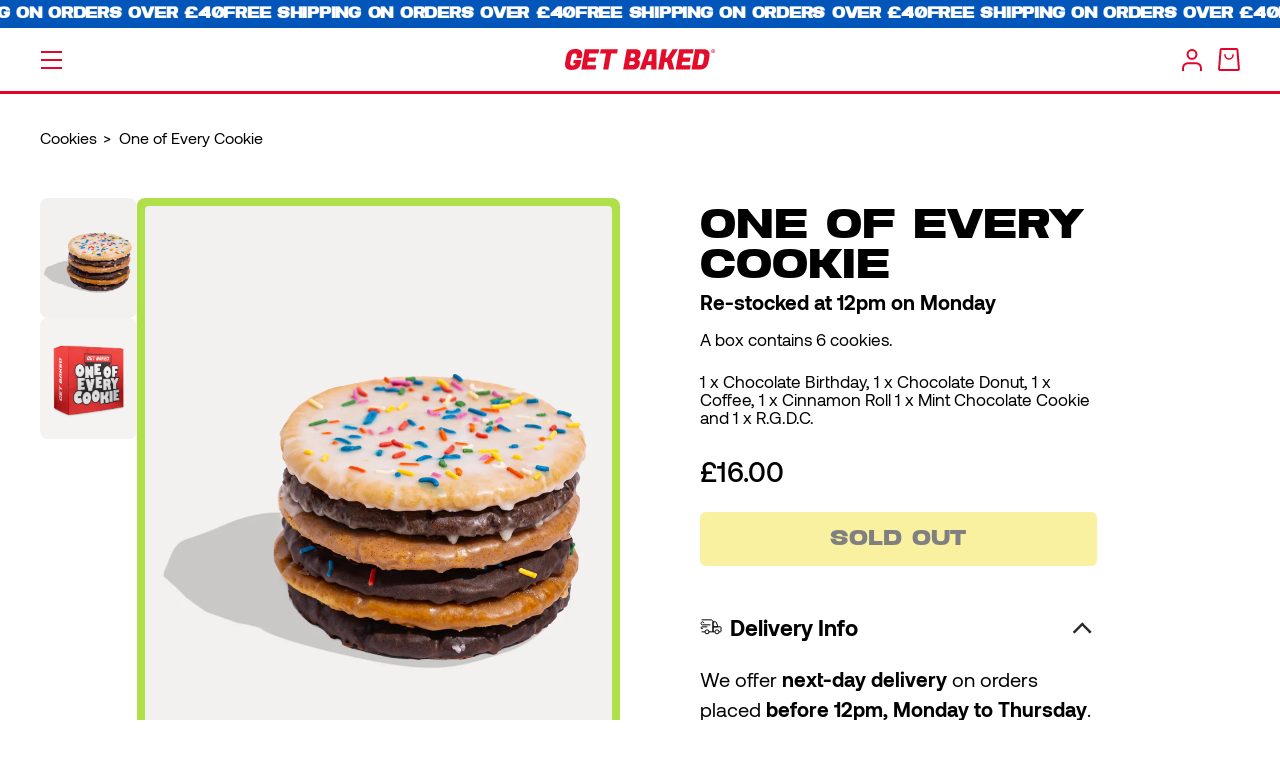

--- FILE ---
content_type: text/html; charset=utf-8
request_url: https://www.get-baked.co.uk/collections/cookies/products/one-of-every-cookie
body_size: 52803
content:
<!doctype html>
<html class="no-js" lang="en">
  <head>
    <meta charset="utf-8">
    <meta http-equiv="X-UA-Compatible" content="IE=edge">
    <meta name="viewport" content="width=device-width,initial-scale=1">

    <link rel="canonical" href="https://www.get-baked.co.uk/products/one-of-every-cookie">

    
      <link
        fetchpriority="low"
        rel="icon"
        href="//www.get-baked.co.uk/cdn/shop/files/gb-favicon_1.png?crop=center&height=32&v=1715089828&width=32"
        sizes="32x32"
      >
    

    <title>One of Every Cookie</title>

    
      <meta name="description" content="A box contains 6 cookies. 1 x Chocolate Birthday, 1 x Chocolate Donut, 1 x Coffee, 1 x Cinnamon Roll 1 x Mint Chocolate Cookie and 1 x R.G.D.C.">
    

    
    <link rel="preconnect" href="https://cdn.shopify.com" crossorigin>

    

<meta property="og:site_name" content="GET BAKED">
<meta property="og:url" content="https://www.get-baked.co.uk/products/one-of-every-cookie">
<meta property="og:title" content="One of Every Cookie">
<meta property="og:type" content="product">
<meta property="og:description" content="A box contains 6 cookies. 1 x Chocolate Birthday, 1 x Chocolate Donut, 1 x Coffee, 1 x Cinnamon Roll 1 x Mint Chocolate Cookie and 1 x R.G.D.C."><meta property="og:image" content="http://www.get-baked.co.uk/cdn/shop/files/20251104_00063.jpg?v=1762809376">
  <meta property="og:image:secure_url" content="https://www.get-baked.co.uk/cdn/shop/files/20251104_00063.jpg?v=1762809376">
  <meta property="og:image:width" content="3748">
  <meta property="og:image:height" content="4686"><meta property="og:price:amount" content="16.00">
  <meta property="og:price:currency" content="GBP"><meta name="twitter:card" content="summary_large_image">
<meta name="twitter:title" content="One of Every Cookie">
<meta name="twitter:description" content="A box contains 6 cookies. 1 x Chocolate Birthday, 1 x Chocolate Donut, 1 x Coffee, 1 x Cinnamon Roll 1 x Mint Chocolate Cookie and 1 x R.G.D.C.">


<style data-shopify>
  :root {
    --color-primary: #1C1E21;
    --color-secondary: #C5FC81;
    --color-body: #2B2B2B;

    --color-red: #E40329;
    --color-blue-light: #89DFFB;
    --color-blue: #11B8F8;
    --color-blue-medium: #0260CE;
    --color-blue-dark: #0256B9;
    --color-green: #AFE04A;
    --color-green-dark: #01AB66;
    --color-pink: #F3A1CD;
    --color-pink-dark: #EC4687;
    --color-yellow: #F3E140;
    --color-grey: #D1CFCC;
    --color-grey-light: #EEECE8;
    --color-grey-dark: #ADA9A4;
    --color-off-white: #F6F5F3;
  }
</style>


<style data-shopify>
  @font-face {
    font-family: "Nofex";
    src: url("https://cdn.shopify.com/s/files/1/0461/5277/7888/files/NofexRegular.woff2?v=1739184868") format("woff2"),
         url("https://cdn.shopify.com/s/files/1/0461/5277/7888/files/NofexRegular.woff?v=1739184867") format("woff");
    font-weight: normal;
    font-style: normal;
    font-display: swap;
  }

  @font-face {
    font-family: "Meuga";
    src: url("https://cdn.shopify.com/s/files/1/0461/5277/7888/files/Meuga.woff2?v=1739184868") format("woff2"),
         url("https://cdn.shopify.com/s/files/1/0461/5277/7888/files/Meuga.woff?v=1739184867") format("woff");
    font-weight: normal;
    font-style: normal;
    font-display: swap;
  }

  @font-face {
    font-family: "Aeonik";
    src: url("https://cdn.shopify.com/s/files/1/0461/5277/7888/files/Aeonik-Bold.woff2?v=1739184868") format("woff2"),
         url("https://cdn.shopify.com/s/files/1/0461/5277/7888/files/Aeonik-Bold.woff?v=1739184868") format("woff");
    font-weight: normal;
    font-style: normal;
    font-display: swap;
  }

  @font-face {
    font-family: "Aeonik";
    src: url("https://cdn.shopify.com/s/files/1/0461/5277/7888/files/Aeonik-Bold.woff2?v=1739184868") format("woff2"),
         url("https://cdn.shopify.com/s/files/1/0461/5277/7888/files/Aeonik-Bold.woff?v=1739184868") format("woff");
    font-weight: 800;
    font-style: normal;
    font-display: swap;
  }

  @font-face {
    font-family: "Aeonik";
    src: url("https://cdn.shopify.com/s/files/1/0461/5277/7888/files/Aeonik-Regular.woff2?v=1739184868") format("woff2"),
         url("https://cdn.shopify.com/s/files/1/0461/5277/7888/files/Aeonik-Regular.woff?v=1739184868") format("woff");
    font-weight: 400;
    font-style: normal;
    font-display: swap;
  }

  @font-face {
    font-family: "Aeonik";
    src: url("https://cdn.shopify.com/s/files/1/0461/5277/7888/files/Aeonik-Medium.woff2?v=1739184868") format("woff2"),
         url("https://cdn.shopify.com/s/files/1/0461/5277/7888/files/Aeonik-Medium.woff?v=1739184868") format("woff");
    font-weight: 600;
    font-style: normal;
    font-display: swap;
  }

  /* archivo-700 - latin */
  @font-face {
    font-display: swap; /* Check https://developer.mozilla.org/en-US/docs/Web/CSS/@font-face/font-display for other options. */
    font-family: 'Archivo Bold';
    font-style: normal;
    font-weight: 700;
    src: url("https://cdn.shopify.com/s/files/1/0461/5277/7888/files/archivo-v19-latin-700.woff2?v=1739184867") format("woff2"),
         url("https://cdn.shopify.com/s/files/1/0461/5277/7888/files/archivo-v19-latin-700.woff?v=1739184868") format("woff");
  }
</style>


    <link rel="stylesheet" href="//www.get-baked.co.uk/cdn/shop/t/20/assets/styles.css?v=167995699502643915471762951240">

    <script>
      document.documentElement.className = document.documentElement.className.replace('no-js', 'js');
      window.addEventListener('load', () => document.documentElement.classList.add('ready'));
    </script>

    <!-- shopify/apps -->
    <script>window.performance && window.performance.mark && window.performance.mark('shopify.content_for_header.start');</script><meta name="facebook-domain-verification" content="cde656v7485i5q658fwa0zxzbakb6u">
<meta name="facebook-domain-verification" content="tp0vow2p0lh44uhs0z4sy7nd86o6if">
<meta name="google-site-verification" content="PZ_VYlhierzqErDEjYW_-NyT8IIQgTHGhlQ4OibbyyU">
<meta id="shopify-digital-wallet" name="shopify-digital-wallet" content="/46152777888/digital_wallets/dialog">
<meta name="shopify-requires-components" content="true" product-ids="15013712363903,15013722980735,15013763383679,15308926550399,15308930777471,15308973113727,15308994118015">
<meta name="shopify-checkout-api-token" content="f97fc8a60b07889291b873f20c358aee">
<link rel="alternate" type="application/json+oembed" href="https://www.get-baked.co.uk/products/one-of-every-cookie.oembed">
<script async="async" src="/checkouts/internal/preloads.js?locale=en-GB"></script>
<link rel="preconnect" href="https://shop.app" crossorigin="anonymous">
<script async="async" src="https://shop.app/checkouts/internal/preloads.js?locale=en-GB&shop_id=46152777888" crossorigin="anonymous"></script>
<script id="apple-pay-shop-capabilities" type="application/json">{"shopId":46152777888,"countryCode":"GB","currencyCode":"GBP","merchantCapabilities":["supports3DS"],"merchantId":"gid:\/\/shopify\/Shop\/46152777888","merchantName":"GET BAKED","requiredBillingContactFields":["postalAddress","email","phone"],"requiredShippingContactFields":["postalAddress","email","phone"],"shippingType":"shipping","supportedNetworks":["visa","maestro","masterCard","amex","discover","elo"],"total":{"type":"pending","label":"GET BAKED","amount":"1.00"},"shopifyPaymentsEnabled":true,"supportsSubscriptions":true}</script>
<script id="shopify-features" type="application/json">{"accessToken":"f97fc8a60b07889291b873f20c358aee","betas":["rich-media-storefront-analytics"],"domain":"www.get-baked.co.uk","predictiveSearch":true,"shopId":46152777888,"locale":"en"}</script>
<script>var Shopify = Shopify || {};
Shopify.shop = "newstoredailyfeed.myshopify.com";
Shopify.locale = "en";
Shopify.currency = {"active":"GBP","rate":"1.0"};
Shopify.country = "GB";
Shopify.theme = {"name":"[SayYes] get-baked\/master","id":177757847935,"schema_name":"HSC Template","schema_version":"0.1.0","theme_store_id":null,"role":"main"};
Shopify.theme.handle = "null";
Shopify.theme.style = {"id":null,"handle":null};
Shopify.cdnHost = "www.get-baked.co.uk/cdn";
Shopify.routes = Shopify.routes || {};
Shopify.routes.root = "/";</script>
<script type="module">!function(o){(o.Shopify=o.Shopify||{}).modules=!0}(window);</script>
<script>!function(o){function n(){var o=[];function n(){o.push(Array.prototype.slice.apply(arguments))}return n.q=o,n}var t=o.Shopify=o.Shopify||{};t.loadFeatures=n(),t.autoloadFeatures=n()}(window);</script>
<script>
  window.ShopifyPay = window.ShopifyPay || {};
  window.ShopifyPay.apiHost = "shop.app\/pay";
  window.ShopifyPay.redirectState = null;
</script>
<script id="shop-js-analytics" type="application/json">{"pageType":"product"}</script>
<script defer="defer" async type="module" src="//www.get-baked.co.uk/cdn/shopifycloud/shop-js/modules/v2/client.init-shop-cart-sync_C5BV16lS.en.esm.js"></script>
<script defer="defer" async type="module" src="//www.get-baked.co.uk/cdn/shopifycloud/shop-js/modules/v2/chunk.common_CygWptCX.esm.js"></script>
<script type="module">
  await import("//www.get-baked.co.uk/cdn/shopifycloud/shop-js/modules/v2/client.init-shop-cart-sync_C5BV16lS.en.esm.js");
await import("//www.get-baked.co.uk/cdn/shopifycloud/shop-js/modules/v2/chunk.common_CygWptCX.esm.js");

  window.Shopify.SignInWithShop?.initShopCartSync?.({"fedCMEnabled":true,"windoidEnabled":true});

</script>
<script>
  window.Shopify = window.Shopify || {};
  if (!window.Shopify.featureAssets) window.Shopify.featureAssets = {};
  window.Shopify.featureAssets['shop-js'] = {"shop-cart-sync":["modules/v2/client.shop-cart-sync_ZFArdW7E.en.esm.js","modules/v2/chunk.common_CygWptCX.esm.js"],"init-fed-cm":["modules/v2/client.init-fed-cm_CmiC4vf6.en.esm.js","modules/v2/chunk.common_CygWptCX.esm.js"],"shop-button":["modules/v2/client.shop-button_tlx5R9nI.en.esm.js","modules/v2/chunk.common_CygWptCX.esm.js"],"shop-cash-offers":["modules/v2/client.shop-cash-offers_DOA2yAJr.en.esm.js","modules/v2/chunk.common_CygWptCX.esm.js","modules/v2/chunk.modal_D71HUcav.esm.js"],"init-windoid":["modules/v2/client.init-windoid_sURxWdc1.en.esm.js","modules/v2/chunk.common_CygWptCX.esm.js"],"shop-toast-manager":["modules/v2/client.shop-toast-manager_ClPi3nE9.en.esm.js","modules/v2/chunk.common_CygWptCX.esm.js"],"init-shop-email-lookup-coordinator":["modules/v2/client.init-shop-email-lookup-coordinator_B8hsDcYM.en.esm.js","modules/v2/chunk.common_CygWptCX.esm.js"],"init-shop-cart-sync":["modules/v2/client.init-shop-cart-sync_C5BV16lS.en.esm.js","modules/v2/chunk.common_CygWptCX.esm.js"],"avatar":["modules/v2/client.avatar_BTnouDA3.en.esm.js"],"pay-button":["modules/v2/client.pay-button_FdsNuTd3.en.esm.js","modules/v2/chunk.common_CygWptCX.esm.js"],"init-customer-accounts":["modules/v2/client.init-customer-accounts_DxDtT_ad.en.esm.js","modules/v2/client.shop-login-button_C5VAVYt1.en.esm.js","modules/v2/chunk.common_CygWptCX.esm.js","modules/v2/chunk.modal_D71HUcav.esm.js"],"init-shop-for-new-customer-accounts":["modules/v2/client.init-shop-for-new-customer-accounts_ChsxoAhi.en.esm.js","modules/v2/client.shop-login-button_C5VAVYt1.en.esm.js","modules/v2/chunk.common_CygWptCX.esm.js","modules/v2/chunk.modal_D71HUcav.esm.js"],"shop-login-button":["modules/v2/client.shop-login-button_C5VAVYt1.en.esm.js","modules/v2/chunk.common_CygWptCX.esm.js","modules/v2/chunk.modal_D71HUcav.esm.js"],"init-customer-accounts-sign-up":["modules/v2/client.init-customer-accounts-sign-up_CPSyQ0Tj.en.esm.js","modules/v2/client.shop-login-button_C5VAVYt1.en.esm.js","modules/v2/chunk.common_CygWptCX.esm.js","modules/v2/chunk.modal_D71HUcav.esm.js"],"shop-follow-button":["modules/v2/client.shop-follow-button_Cva4Ekp9.en.esm.js","modules/v2/chunk.common_CygWptCX.esm.js","modules/v2/chunk.modal_D71HUcav.esm.js"],"checkout-modal":["modules/v2/client.checkout-modal_BPM8l0SH.en.esm.js","modules/v2/chunk.common_CygWptCX.esm.js","modules/v2/chunk.modal_D71HUcav.esm.js"],"lead-capture":["modules/v2/client.lead-capture_Bi8yE_yS.en.esm.js","modules/v2/chunk.common_CygWptCX.esm.js","modules/v2/chunk.modal_D71HUcav.esm.js"],"shop-login":["modules/v2/client.shop-login_D6lNrXab.en.esm.js","modules/v2/chunk.common_CygWptCX.esm.js","modules/v2/chunk.modal_D71HUcav.esm.js"],"payment-terms":["modules/v2/client.payment-terms_CZxnsJam.en.esm.js","modules/v2/chunk.common_CygWptCX.esm.js","modules/v2/chunk.modal_D71HUcav.esm.js"]};
</script>
<script>(function() {
  var isLoaded = false;
  function asyncLoad() {
    if (isLoaded) return;
    isLoaded = true;
    var urls = ["https:\/\/cdn.shopify.com\/s\/files\/1\/0461\/5277\/7888\/t\/8\/assets\/booster_eu_cookie_46152777888.js?v=1656333626\u0026shop=newstoredailyfeed.myshopify.com","https:\/\/ecommplugins-scripts.trustpilot.com\/v2.1\/js\/header.min.js?settings=eyJrZXkiOiJFN0JTUERYTlphNzQ3em5LIiwicyI6Im5vbmUifQ==\u0026shop=newstoredailyfeed.myshopify.com","https:\/\/ecommplugins-scripts.trustpilot.com\/v2.1\/js\/success.min.js?settings=eyJrZXkiOiJFN0JTUERYTlphNzQ3em5LIiwicyI6Im5vbmUiLCJ0IjpbIm9yZGVycy9mdWxmaWxsZWQiXSwidiI6IiIsImEiOiIifQ==\u0026shop=newstoredailyfeed.myshopify.com","https:\/\/ecommplugins-trustboxsettings.trustpilot.com\/newstoredailyfeed.myshopify.com.js?settings=1740654493329\u0026shop=newstoredailyfeed.myshopify.com","https:\/\/cdn.nfcube.com\/instafeed-f013c25dec01af6149cb5929524bbeb5.js?shop=newstoredailyfeed.myshopify.com"];
    for (var i = 0; i < urls.length; i++) {
      var s = document.createElement('script');
      s.type = 'text/javascript';
      s.async = true;
      s.src = urls[i];
      var x = document.getElementsByTagName('script')[0];
      x.parentNode.insertBefore(s, x);
    }
  };
  if(window.attachEvent) {
    window.attachEvent('onload', asyncLoad);
  } else {
    window.addEventListener('load', asyncLoad, false);
  }
})();</script>
<script id="__st">var __st={"a":46152777888,"offset":0,"reqid":"46e77770-475f-446b-a55f-d1add6d62688-1768821847","pageurl":"www.get-baked.co.uk\/collections\/cookies\/products\/one-of-every-cookie","u":"909c78a3d4bb","p":"product","rtyp":"product","rid":15013763383679};</script>
<script>window.ShopifyPaypalV4VisibilityTracking = true;</script>
<script id="form-persister">!function(){'use strict';const t='contact',e='new_comment',n=[[t,t],['blogs',e],['comments',e],[t,'customer']],o='password',r='form_key',c=['recaptcha-v3-token','g-recaptcha-response','h-captcha-response',o],s=()=>{try{return window.sessionStorage}catch{return}},i='__shopify_v',u=t=>t.elements[r],a=function(){const t=[...n].map((([t,e])=>`form[action*='/${t}']:not([data-nocaptcha='true']) input[name='form_type'][value='${e}']`)).join(',');var e;return e=t,()=>e?[...document.querySelectorAll(e)].map((t=>t.form)):[]}();function m(t){const e=u(t);a().includes(t)&&(!e||!e.value)&&function(t){try{if(!s())return;!function(t){const e=s();if(!e)return;const n=u(t);if(!n)return;const o=n.value;o&&e.removeItem(o)}(t);const e=Array.from(Array(32),(()=>Math.random().toString(36)[2])).join('');!function(t,e){u(t)||t.append(Object.assign(document.createElement('input'),{type:'hidden',name:r})),t.elements[r].value=e}(t,e),function(t,e){const n=s();if(!n)return;const r=[...t.querySelectorAll(`input[type='${o}']`)].map((({name:t})=>t)),u=[...c,...r],a={};for(const[o,c]of new FormData(t).entries())u.includes(o)||(a[o]=c);n.setItem(e,JSON.stringify({[i]:1,action:t.action,data:a}))}(t,e)}catch(e){console.error('failed to persist form',e)}}(t)}const f=t=>{if('true'===t.dataset.persistBound)return;const e=function(t,e){const n=function(t){return'function'==typeof t.submit?t.submit:HTMLFormElement.prototype.submit}(t).bind(t);return function(){let t;return()=>{t||(t=!0,(()=>{try{e(),n()}catch(t){(t=>{console.error('form submit failed',t)})(t)}})(),setTimeout((()=>t=!1),250))}}()}(t,(()=>{m(t)}));!function(t,e){if('function'==typeof t.submit&&'function'==typeof e)try{t.submit=e}catch{}}(t,e),t.addEventListener('submit',(t=>{t.preventDefault(),e()})),t.dataset.persistBound='true'};!function(){function t(t){const e=(t=>{const e=t.target;return e instanceof HTMLFormElement?e:e&&e.form})(t);e&&m(e)}document.addEventListener('submit',t),document.addEventListener('DOMContentLoaded',(()=>{const e=a();for(const t of e)f(t);var n;n=document.body,new window.MutationObserver((t=>{for(const e of t)if('childList'===e.type&&e.addedNodes.length)for(const t of e.addedNodes)1===t.nodeType&&'FORM'===t.tagName&&a().includes(t)&&f(t)})).observe(n,{childList:!0,subtree:!0,attributes:!1}),document.removeEventListener('submit',t)}))}()}();</script>
<script integrity="sha256-4kQ18oKyAcykRKYeNunJcIwy7WH5gtpwJnB7kiuLZ1E=" data-source-attribution="shopify.loadfeatures" defer="defer" src="//www.get-baked.co.uk/cdn/shopifycloud/storefront/assets/storefront/load_feature-a0a9edcb.js" crossorigin="anonymous"></script>
<script crossorigin="anonymous" defer="defer" src="//www.get-baked.co.uk/cdn/shopifycloud/storefront/assets/shopify_pay/storefront-65b4c6d7.js?v=20250812"></script>
<script data-source-attribution="shopify.dynamic_checkout.dynamic.init">var Shopify=Shopify||{};Shopify.PaymentButton=Shopify.PaymentButton||{isStorefrontPortableWallets:!0,init:function(){window.Shopify.PaymentButton.init=function(){};var t=document.createElement("script");t.src="https://www.get-baked.co.uk/cdn/shopifycloud/portable-wallets/latest/portable-wallets.en.js",t.type="module",document.head.appendChild(t)}};
</script>
<script data-source-attribution="shopify.dynamic_checkout.buyer_consent">
  function portableWalletsHideBuyerConsent(e){var t=document.getElementById("shopify-buyer-consent"),n=document.getElementById("shopify-subscription-policy-button");t&&n&&(t.classList.add("hidden"),t.setAttribute("aria-hidden","true"),n.removeEventListener("click",e))}function portableWalletsShowBuyerConsent(e){var t=document.getElementById("shopify-buyer-consent"),n=document.getElementById("shopify-subscription-policy-button");t&&n&&(t.classList.remove("hidden"),t.removeAttribute("aria-hidden"),n.addEventListener("click",e))}window.Shopify?.PaymentButton&&(window.Shopify.PaymentButton.hideBuyerConsent=portableWalletsHideBuyerConsent,window.Shopify.PaymentButton.showBuyerConsent=portableWalletsShowBuyerConsent);
</script>
<script data-source-attribution="shopify.dynamic_checkout.cart.bootstrap">document.addEventListener("DOMContentLoaded",(function(){function t(){return document.querySelector("shopify-accelerated-checkout-cart, shopify-accelerated-checkout")}if(t())Shopify.PaymentButton.init();else{new MutationObserver((function(e,n){t()&&(Shopify.PaymentButton.init(),n.disconnect())})).observe(document.body,{childList:!0,subtree:!0})}}));
</script>
<link id="shopify-accelerated-checkout-styles" rel="stylesheet" media="screen" href="https://www.get-baked.co.uk/cdn/shopifycloud/portable-wallets/latest/accelerated-checkout-backwards-compat.css" crossorigin="anonymous">
<style id="shopify-accelerated-checkout-cart">
        #shopify-buyer-consent {
  margin-top: 1em;
  display: inline-block;
  width: 100%;
}

#shopify-buyer-consent.hidden {
  display: none;
}

#shopify-subscription-policy-button {
  background: none;
  border: none;
  padding: 0;
  text-decoration: underline;
  font-size: inherit;
  cursor: pointer;
}

#shopify-subscription-policy-button::before {
  box-shadow: none;
}

      </style>

<script>window.performance && window.performance.mark && window.performance.mark('shopify.content_for_header.end');</script>
  

<!-- BEGIN app block: shopify://apps/powerful-form-builder/blocks/app-embed/e4bcb1eb-35b2-42e6-bc37-bfe0e1542c9d --><script type="text/javascript" hs-ignore data-cookieconsent="ignore">
  var Globo = Globo || {};
  var globoFormbuilderRecaptchaInit = function(){};
  var globoFormbuilderHcaptchaInit = function(){};
  window.Globo.FormBuilder = window.Globo.FormBuilder || {};
  window.Globo.FormBuilder.shop = {"configuration":{"money_format":"£{{amount}}"},"pricing":{"features":{"bulkOrderForm":true,"cartForm":true,"fileUpload":30,"removeCopyright":true,"restrictedEmailDomains":true,"metrics":true}},"settings":{"copyright":"Powered by <a href=\"https://globosoftware.net\" target=\"_blank\">Globo</a> <a href=\"https://apps.shopify.com/form-builder-contact-form\" target=\"_blank\">Form</a>","hideWaterMark":false,"reCaptcha":{"recaptchaType":"v2","siteKey":false,"languageCode":"en"},"hCaptcha":{"siteKey":false},"scrollTop":false,"customCssCode":"","customCssEnabled":false,"additionalColumns":[]},"encryption_form_id":1,"url":"https://form.globo.io/","CDN_URL":"https://dxo9oalx9qc1s.cloudfront.net","app_id":"1783207"};

  if(window.Globo.FormBuilder.shop.settings.customCssEnabled && window.Globo.FormBuilder.shop.settings.customCssCode){
    const customStyle = document.createElement('style');
    customStyle.type = 'text/css';
    customStyle.innerHTML = window.Globo.FormBuilder.shop.settings.customCssCode;
    document.head.appendChild(customStyle);
  }

  window.Globo.FormBuilder.forms = [];
    
      
      
      
      window.Globo.FormBuilder.forms[97633] = {"97633":{"elements":[{"id":"group","type":"group","label":"Your info","description":"","elements":[{"id":"text","type":"text","label":"First Name","placeholder":"First Name","description":"","limitCharacters":false,"characters":100,"hideLabel":false,"keepPositionLabel":false,"required":true,"ifHideLabel":false,"inputIcon":"","columnWidth":50},{"id":"text-2","type":"text","label":"Last Name","placeholder":"Last Name","description":"","limitCharacters":false,"characters":100,"hideLabel":false,"keepPositionLabel":false,"required":true,"ifHideLabel":false,"inputIcon":"","columnWidth":50,"conditionalField":false},{"id":"email","type":"email","label":"Email","placeholder":"Email","description":"","limitCharacters":false,"characters":100,"hideLabel":false,"keepPositionLabel":false,"required":true,"ifHideLabel":false,"inputIcon":"","columnWidth":50,"conditionalField":false},{"id":"phone","type":"phone","label":"Phone","placeholder":"Phone","description":"","validatePhone":false,"onlyShowFlag":false,"defaultCountryCode":"us","limitCharacters":false,"characters":100,"hideLabel":false,"keepPositionLabel":false,"required":true,"ifHideLabel":false,"inputIcon":"","columnWidth":50,"conditionalField":false},{"id":"textarea-2","type":"textarea","label":"Do you have any allergen or dietary requirements?","placeholder":"If so, please let us know here","description":"","limitCharacters":false,"characters":100,"hideLabel":false,"keepPositionLabel":false,"required":false,"ifHideLabel":false,"columnWidth":100,"conditionalField":false}],"add-elements":null,"conditionalFieldForAllElements":false},{"id":"group-1","type":"group","label":"Your order","description":"","elements":[{"id":"paragraph","type":"paragraph","text":"\u003cp\u003eCollections are available from our Headingley store \u003cstrong\u003eTuesday - Sunday\u003c\/strong\u003e. As everything is made fresh to order, please allow \u003cstrong\u003e3 days\u003c\/strong\u003e lead-time when requesting a collection date.\u003c\/p\u003e","columnWidth":100,"conditionalField":false},{"id":"select","type":"select","label":"Choose one","placeholder":"","options":[{"label":{"en":"Armadillo | £60"},"value":"Armadillo | £60"},{"label":{"en":"Banoffee | £60"},"value":"Banoffee | £60"},{"label":{"en":"Birthday Cake | £60"},"value":"Birthday Cake | £60"},{"label":{"en":"Biscoff | £60"},"value":"Biscoff | £60"},{"label":{"en":"Caramel Fudge Brownie | £60"},"value":"Caramel Fudge Brownie | £60"},{"label":"Cereal Killa | £60","value":"Cereal Killa | £60"},{"label":{"en":"Lemon Meringue | £60"},"value":"Lemon Meringue | £60"},{"label":{"en":"Mississippi Mud | £60"},"value":"Mississippi Mud | £60"},{"label":{"en":"Movie Night | £60"},"value":"Movie Night | £60"},{"label":{"en":"Mr. Pistachio | £60"},"value":"Mr. Pistachio | £60"},{"label":"FrankenPie | £60","value":"FrankenPie | £60"}],"defaultOption":"Bruce | £120","description":"","hideLabel":false,"keepPositionLabel":false,"required":true,"ifHideLabel":false,"inputIcon":"","columnWidth":100,"conditionalField":false},{"id":"datetime","type":"datetime","label":"Requested collection date","placeholder":"","description":"","hideLabel":false,"keepPositionLabel":false,"required":true,"ifHideLabel":false,"format":"date","otherLang":false,"localization":"es","date-format":"d-m-Y","time-format":"24h","isLimitDate":true,"limitDateType":"enablingDates","limitDateSpecificEnabled":false,"limitDateSpecificDates":"","limitDateRangeEnabled":false,"limitDateRangeDates":"","limitDateDOWEnabled":true,"limitDateDOWDates":["tuesday","wednesday","thursday","friday","saturday","sunday"],"inputIcon":"","columnWidth":50,"conditionalField":false,"onlyShowIf":false,"select":false},{"id":"select-2","type":"select","label":"Requested collection time","placeholder":"","options":[{"label":"2:00 pm","value":"2:00 pm"},{"label":"2:30 pm","value":"2:30 pm"},{"label":"3:00 pm","value":"3:00 pm"},{"label":"3:30 pm","value":"3:30 pm"},{"label":"4:00 pm","value":"4:00 pm"},{"label":"4:30 pm","value":"4:30 pm"},{"label":"5:00 pm","value":"5:00 pm"},{"label":"5:30 pm","value":"5:30 pm"},{"label":"6:00 pm","value":"6:00 pm"},{"label":"6:30 pm","value":"6:30 pm"},{"label":"7:00 pm","value":"7:00 pm"},{"label":"7:30 pm","value":"7:30 pm"},{"label":"8:00 pm","value":"8:00 pm"},{"label":"8:30 pm","value":"8:30 pm"},{"label":"9:00 pm","value":"9:00 pm"},{"label":"9:30 pm","value":"9:30 pm"},{"label":"10:00 pm","value":"10:00 pm"}],"defaultOption":"12:00 pm","description":"","hideLabel":false,"keepPositionLabel":false,"required":true,"ifHideLabel":false,"inputIcon":"","columnWidth":50,"conditionalField":false,"onlyShowIf":false,"select":false},{"id":"textarea","type":"textarea","label":"Order notes (optional)","placeholder":"","description":"","limitCharacters":false,"characters":100,"hideLabel":false,"keepPositionLabel":false,"required":false,"ifHideLabel":false,"columnWidth":100,"conditionalField":false,"onlyShowIf":false,"select":false,"select-2":false}],"add-elements":null,"conditionalFieldForAllElements":false,"conditionalField":false}],"errorMessage":{"required":"Please fill in field","invalid":"Invalid","invalidName":"Invalid name","invalidEmail":"Invalid email","invalidURL":"Invalid URL","invalidPhone":"Invalid phone","invalidNumber":"Invalid number","invalidPassword":"Invalid password","confirmPasswordNotMatch":"Confirmed password doesn't match","customerAlreadyExists":"Customer already exists","fileSizeLimit":"File size limit exceeded","fileNotAllowed":"File extension not allowed","requiredCaptcha":"Please, enter the captcha","requiredProducts":"Please select product","limitQuantity":"The number of products left in stock has been exceeded","shopifyInvalidPhone":"phone - Enter a valid phone number to use this delivery method","shopifyPhoneHasAlready":"phone - Phone has already been taken","shopifyInvalidProvice":"addresses.province - is not valid","otherError":"Something went wrong, please try again"},"appearance":{"layout":"boxed","width":600,"style":"classic","mainColor":"rgba(228,2,41,1)","headingColor":"#000","labelColor":"#000","descriptionColor":"#6c757d","optionColor":"#000","paragraphColor":"#000","paragraphBackground":"#fff","background":"color","backgroundColor":"#FFF","backgroundImage":"","backgroundImageAlignment":"middle","floatingIcon":"\u003csvg aria-hidden=\"true\" focusable=\"false\" data-prefix=\"far\" data-icon=\"envelope\" class=\"svg-inline--fa fa-envelope fa-w-16\" role=\"img\" xmlns=\"http:\/\/www.w3.org\/2000\/svg\" viewBox=\"0 0 512 512\"\u003e\u003cpath fill=\"currentColor\" d=\"M464 64H48C21.49 64 0 85.49 0 112v288c0 26.51 21.49 48 48 48h416c26.51 0 48-21.49 48-48V112c0-26.51-21.49-48-48-48zm0 48v40.805c-22.422 18.259-58.168 46.651-134.587 106.49-16.841 13.247-50.201 45.072-73.413 44.701-23.208.375-56.579-31.459-73.413-44.701C106.18 199.465 70.425 171.067 48 152.805V112h416zM48 400V214.398c22.914 18.251 55.409 43.862 104.938 82.646 21.857 17.205 60.134 55.186 103.062 54.955 42.717.231 80.509-37.199 103.053-54.947 49.528-38.783 82.032-64.401 104.947-82.653V400H48z\"\u003e\u003c\/path\u003e\u003c\/svg\u003e","floatingText":"","displayOnAllPage":false,"position":"bottom right","formType":"normalForm","newTemplate":false},"afterSubmit":{"action":"clearForm","message":"\u003ch4\u003eNice one.\u003c\/h4\u003e\u003cp\u003e\u0026nbsp;\u003c\/p\u003e\u003cp\u003eWe will get back to you ASAP to confirm your collection date and time.\u003c\/p\u003e\u003cp\u003e\u0026nbsp;\u003c\/p\u003e\u003cp\u003eFollowing this, an order confirmation and payment link will be emailed to you. Please note that your order is not secured until payment has been received.\u003c\/p\u003e\u003cp\u003e\u0026nbsp;\u003c\/p\u003e\u003cp\u003e\u003cstrong\u003ePlease ensure to check your junk.\u003c\/strong\u003e\u003c\/p\u003e\u003cp\u003e\u003cbr\u003e\u003c\/p\u003e\u003cp\u003e\u003cstrong\u003eGB\u003c\/strong\u003e\u003c\/p\u003e","redirectUrl":"","enableGa":false,"gaEventName":"globo_form_submit","gaEventCategory":"Form Builder by Globo","gaEventAction":"Submit","gaEventLabel":"Contact us form","enableFpx":false,"fpxTrackerName":""},"accountPage":{"showAccountDetail":false,"registrationPage":false,"editAccountPage":false,"header":"Header","active":false,"title":"Account details","headerDescription":"Fill out the form to change account information","afterUpdate":"Message after update","message":"\u003ch5\u003eAccount edited successfully!\u003c\/h5\u003e","footer":"Footer","updateText":"Update","footerDescription":""},"footer":{"description":"","previousText":"Previous","nextText":"Next","submitText":"Submit","resetButton":false,"resetButtonText":"Reset","submitFullWidth":true,"submitAlignment":"left"},"header":{"active":true,"title":{"en":"ORDER A WHOLE PIE"},"description":"\u003cp\u003eFor collection from our Headingley store\u003c\/p\u003e","headerAlignment":"left"},"isStepByStepForm":true,"publish":{"requiredLogin":false,"requiredLoginMessage":"Please \u003ca href=\"\/account\/login\" title=\"login\"\u003elogin\u003c\/a\u003e to continue","publishType":"embedCode","embedCode":"\u003cdiv class=\"globo-formbuilder\" data-id=\"\"\u003e\u003c\/div\u003e","shortCode":"\u003cdiv class=\"globo-formbuilder\" data-id=\"\"\u003e\u003c\/div\u003e","popup":"\u003cdiv class=\"globo-formbuilder\" data-id=\"\"\u003e\u003c\/div\u003e","lightbox":"\u003cdiv class=\"globo-formbuilder\" data-id=\"\"\u003e\u003c\/div\u003e","enableAddShortCode":false,"selectPage":"index","selectPositionOnPage":"top","selectTime":"forever","setCookie":"1","setCookieHours":"1","setCookieWeeks":"1"},"reCaptcha":{"enable":false,"note":"Please make sure that you have set Google reCaptcha v2 Site key and Secret key in \u003ca href=\"\/admin\/settings\"\u003eSettings\u003c\/a\u003e"},"html":"\n\u003cdiv class=\"globo-form boxed-form globo-form-id-97633\" data-locale=\"en\" \u003e\n\n\u003cstyle\u003e\n\n\n\n.globo-form-id-97633 .globo-form-app{\n    max-width: 600px;\n    width: -webkit-fill-available;\n    \n    background-color: #FFF;\n    \n    \n}\n\n.globo-form-id-97633 .globo-form-app .globo-heading{\n    color: #000\n}\n\n\n.globo-form-id-97633 .globo-form-app .header {\n    text-align:left;\n}\n\n\n.globo-form-id-97633 .globo-form-app .globo-description,\n.globo-form-id-97633 .globo-form-app .header .globo-description{\n    color: #6c757d\n}\n.globo-form-id-97633 .globo-form-app .globo-label,\n.globo-form-id-97633 .globo-form-app .globo-form-control label.globo-label,\n.globo-form-id-97633 .globo-form-app .globo-form-control label.globo-label span.label-content{\n    color: #000;\n    text-align: left !important;\n}\n.globo-form-id-97633 .globo-form-app .globo-label.globo-position-label{\n    height: 20px !important;\n}\n.globo-form-id-97633 .globo-form-app .globo-form-control .help-text.globo-description,\n.globo-form-id-97633 .globo-form-app .globo-form-control span.globo-description{\n    color: #6c757d\n}\n.globo-form-id-97633 .globo-form-app .globo-form-control .checkbox-wrapper .globo-option,\n.globo-form-id-97633 .globo-form-app .globo-form-control .radio-wrapper .globo-option\n{\n    color: #000\n}\n.globo-form-id-97633 .globo-form-app .footer,\n.globo-form-id-97633 .globo-form-app .gfb__footer{\n    text-align:left;\n}\n.globo-form-id-97633 .globo-form-app .footer button,\n.globo-form-id-97633 .globo-form-app .gfb__footer button{\n    border:1px solid rgba(228,2,41,1);\n    \n        width:100%;\n    \n}\n.globo-form-id-97633 .globo-form-app .footer button.submit,\n.globo-form-id-97633 .globo-form-app .gfb__footer button.submit\n.globo-form-id-97633 .globo-form-app .footer button.checkout,\n.globo-form-id-97633 .globo-form-app .gfb__footer button.checkout,\n.globo-form-id-97633 .globo-form-app .footer button.action.loading .spinner,\n.globo-form-id-97633 .globo-form-app .gfb__footer button.action.loading .spinner{\n    background-color: rgba(228,2,41,1);\n    color : #ffffff;\n}\n.globo-form-id-97633 .globo-form-app .globo-form-control .star-rating\u003efieldset:not(:checked)\u003elabel:before {\n    content: url('data:image\/svg+xml; utf8, \u003csvg aria-hidden=\"true\" focusable=\"false\" data-prefix=\"far\" data-icon=\"star\" class=\"svg-inline--fa fa-star fa-w-18\" role=\"img\" xmlns=\"http:\/\/www.w3.org\/2000\/svg\" viewBox=\"0 0 576 512\"\u003e\u003cpath fill=\"rgba(228,2,41,1)\" d=\"M528.1 171.5L382 150.2 316.7 17.8c-11.7-23.6-45.6-23.9-57.4 0L194 150.2 47.9 171.5c-26.2 3.8-36.7 36.1-17.7 54.6l105.7 103-25 145.5c-4.5 26.3 23.2 46 46.4 33.7L288 439.6l130.7 68.7c23.2 12.2 50.9-7.4 46.4-33.7l-25-145.5 105.7-103c19-18.5 8.5-50.8-17.7-54.6zM388.6 312.3l23.7 138.4L288 385.4l-124.3 65.3 23.7-138.4-100.6-98 139-20.2 62.2-126 62.2 126 139 20.2-100.6 98z\"\u003e\u003c\/path\u003e\u003c\/svg\u003e');\n}\n.globo-form-id-97633 .globo-form-app .globo-form-control .star-rating\u003efieldset\u003einput:checked ~ label:before {\n    content: url('data:image\/svg+xml; utf8, \u003csvg aria-hidden=\"true\" focusable=\"false\" data-prefix=\"fas\" data-icon=\"star\" class=\"svg-inline--fa fa-star fa-w-18\" role=\"img\" xmlns=\"http:\/\/www.w3.org\/2000\/svg\" viewBox=\"0 0 576 512\"\u003e\u003cpath fill=\"rgba(228,2,41,1)\" d=\"M259.3 17.8L194 150.2 47.9 171.5c-26.2 3.8-36.7 36.1-17.7 54.6l105.7 103-25 145.5c-4.5 26.3 23.2 46 46.4 33.7L288 439.6l130.7 68.7c23.2 12.2 50.9-7.4 46.4-33.7l-25-145.5 105.7-103c19-18.5 8.5-50.8-17.7-54.6L382 150.2 316.7 17.8c-11.7-23.6-45.6-23.9-57.4 0z\"\u003e\u003c\/path\u003e\u003c\/svg\u003e');\n}\n.globo-form-id-97633 .globo-form-app .globo-form-control .star-rating\u003efieldset:not(:checked)\u003elabel:hover:before,\n.globo-form-id-97633 .globo-form-app .globo-form-control .star-rating\u003efieldset:not(:checked)\u003elabel:hover ~ label:before{\n    content : url('data:image\/svg+xml; utf8, \u003csvg aria-hidden=\"true\" focusable=\"false\" data-prefix=\"fas\" data-icon=\"star\" class=\"svg-inline--fa fa-star fa-w-18\" role=\"img\" xmlns=\"http:\/\/www.w3.org\/2000\/svg\" viewBox=\"0 0 576 512\"\u003e\u003cpath fill=\"rgba(228,2,41,1)\" d=\"M259.3 17.8L194 150.2 47.9 171.5c-26.2 3.8-36.7 36.1-17.7 54.6l105.7 103-25 145.5c-4.5 26.3 23.2 46 46.4 33.7L288 439.6l130.7 68.7c23.2 12.2 50.9-7.4 46.4-33.7l-25-145.5 105.7-103c19-18.5 8.5-50.8-17.7-54.6L382 150.2 316.7 17.8c-11.7-23.6-45.6-23.9-57.4 0z\"\u003e\u003c\/path\u003e\u003c\/svg\u003e')\n}\n.globo-form-id-97633 .globo-form-app .globo-form-control .radio-wrapper .radio-input:checked ~ .radio-label:after {\n    background: rgba(228,2,41,1);\n    background: radial-gradient(rgba(228,2,41,1) 40%, #fff 45%);\n}\n.globo-form-id-97633 .globo-form-app .globo-form-control .checkbox-wrapper .checkbox-input:checked ~ .checkbox-label:before {\n    border-color: rgba(228,2,41,1);\n    box-shadow: 0 4px 6px rgba(50,50,93,0.11), 0 1px 3px rgba(0,0,0,0.08);\n    background-color: rgba(228,2,41,1);\n}\n.globo-form-id-97633 .globo-form-app .step.-completed .step__number,\n.globo-form-id-97633 .globo-form-app .line.-progress,\n.globo-form-id-97633 .globo-form-app .line.-start{\n    background-color: rgba(228,2,41,1);\n}\n.globo-form-id-97633 .globo-form-app .checkmark__check,\n.globo-form-id-97633 .globo-form-app .checkmark__circle{\n    stroke: rgba(228,2,41,1);\n}\n.globo-form-id-97633 .floating-button{\n    background-color: rgba(228,2,41,1);\n}\n.globo-form-id-97633 .globo-form-app .globo-form-control .checkbox-wrapper .checkbox-input ~ .checkbox-label:before,\n.globo-form-app .globo-form-control .radio-wrapper .radio-input ~ .radio-label:after{\n    border-color : rgba(228,2,41,1);\n}\n.globo-form-id-97633 .flatpickr-day.selected, \n.globo-form-id-97633 .flatpickr-day.startRange, \n.globo-form-id-97633 .flatpickr-day.endRange, \n.globo-form-id-97633 .flatpickr-day.selected.inRange, \n.globo-form-id-97633 .flatpickr-day.startRange.inRange, \n.globo-form-id-97633 .flatpickr-day.endRange.inRange, \n.globo-form-id-97633 .flatpickr-day.selected:focus, \n.globo-form-id-97633 .flatpickr-day.startRange:focus, \n.globo-form-id-97633 .flatpickr-day.endRange:focus, \n.globo-form-id-97633 .flatpickr-day.selected:hover, \n.globo-form-id-97633 .flatpickr-day.startRange:hover, \n.globo-form-id-97633 .flatpickr-day.endRange:hover, \n.globo-form-id-97633 .flatpickr-day.selected.prevMonthDay, \n.globo-form-id-97633 .flatpickr-day.startRange.prevMonthDay, \n.globo-form-id-97633 .flatpickr-day.endRange.prevMonthDay, \n.globo-form-id-97633 .flatpickr-day.selected.nextMonthDay, \n.globo-form-id-97633 .flatpickr-day.startRange.nextMonthDay, \n.globo-form-id-97633 .flatpickr-day.endRange.nextMonthDay {\n    background: rgba(228,2,41,1);\n    border-color: rgba(228,2,41,1);\n}\n.globo-form-id-97633 .globo-paragraph,\n.globo-form-id-97633 .globo-paragraph * {\n    background: #fff !important;\n    color: #000 !important;\n    width: 100%!important;\n}\n\n    :root .globo-form-app[data-id=\"97633\"]{\n        --gfb-primary-color: rgba(228,2,41,1);\n        --gfb-form-width: 600px;\n        --gfb-font-family: inherit;\n        --gfb-font-style: inherit;\n        \n        --gfb-bg-color: #FFF;\n        --gfb-bg-position: top;\n        \n            --gfb-bg-color: #FFF;\n        \n        \n    }\n\u003c\/style\u003e\n\u003cdiv class=\"globo-form-app boxed-layout gfb-style-classic\" data-id=97633\u003e\n    \u003cdiv class=\"header dismiss hidden\" onclick=\"Globo.FormBuilder.closeModalForm(this)\"\u003e\n        \u003csvg width=20 height=20 viewBox=\"0 0 20 20\" class=\"\" focusable=\"false\" aria-hidden=\"true\"\u003e\u003cpath d=\"M11.414 10l4.293-4.293a.999.999 0 1 0-1.414-1.414L10 8.586 5.707 4.293a.999.999 0 1 0-1.414 1.414L8.586 10l-4.293 4.293a.999.999 0 1 0 1.414 1.414L10 11.414l4.293 4.293a.997.997 0 0 0 1.414 0 .999.999 0 0 0 0-1.414L11.414 10z\" fill-rule=\"evenodd\"\u003e\u003c\/path\u003e\u003c\/svg\u003e\n    \u003c\/div\u003e\n    \u003cform class=\"g-container\" novalidate action=\"\/api\/front\/form\/97633\/send\" method=\"POST\" enctype=\"multipart\/form-data\" data-id=97633\u003e\n        \n            \n            \u003cdiv class=\"header\"\u003e\n                \u003ch3 class=\"title globo-heading\"\u003eORDER A WHOLE PIE\u003c\/h3\u003e\n                \n                \u003cdiv class=\"description globo-description\"\u003e\u003cp\u003eFor collection from our Headingley store\u003c\/p\u003e\u003c\/div\u003e\n                \n            \u003c\/div\u003e\n            \n        \n        \n            \u003cdiv class=\"globo-formbuilder-wizard\" data-id=97633\u003e\n                \u003cdiv class=\"wizard__content\"\u003e\n                    \u003cheader class=\"wizard__header\"\u003e\n                        \u003cdiv class=\"wizard__steps\"\u003e\n                        \u003cnav class=\"steps hidden\"\u003e\n                            \n                            \n                                \n                            \n                                \n                            \n                            \n                                \n                                \n                                \n                                \n                                \u003cdiv class=\"step last \" data-element-id=\"group\"  data-step=\"0\" \u003e\n                                    \u003cdiv class=\"step__content\"\u003e\n                                        \u003cp class=\"step__number\"\u003e\u003c\/p\u003e\n                                        \u003csvg class=\"checkmark\" xmlns=\"http:\/\/www.w3.org\/2000\/svg\" width=52 height=52 viewBox=\"0 0 52 52\"\u003e\n                                            \u003ccircle class=\"checkmark__circle\" cx=\"26\" cy=\"26\" r=\"25\" fill=\"none\"\/\u003e\n                                            \u003cpath class=\"checkmark__check\" fill=\"none\" d=\"M14.1 27.2l7.1 7.2 16.7-16.8\"\/\u003e\n                                        \u003c\/svg\u003e\n                                        \u003cdiv class=\"lines\"\u003e\n                                            \n                                                \u003cdiv class=\"line -start\"\u003e\u003c\/div\u003e\n                                            \n                                            \u003cdiv class=\"line -background\"\u003e\n                                            \u003c\/div\u003e\n                                            \u003cdiv class=\"line -progress\"\u003e\n                                            \u003c\/div\u003e\n                                        \u003c\/div\u003e  \n                                    \u003c\/div\u003e\n                                \u003c\/div\u003e\n                            \n                                \n                                \n                                \n                                \n                                \u003cdiv class=\"step last \" data-element-id=\"group-1\"  data-step=\"1\" \u003e\n                                    \u003cdiv class=\"step__content\"\u003e\n                                        \u003cp class=\"step__number\"\u003e\u003c\/p\u003e\n                                        \u003csvg class=\"checkmark\" xmlns=\"http:\/\/www.w3.org\/2000\/svg\" width=52 height=52 viewBox=\"0 0 52 52\"\u003e\n                                            \u003ccircle class=\"checkmark__circle\" cx=\"26\" cy=\"26\" r=\"25\" fill=\"none\"\/\u003e\n                                            \u003cpath class=\"checkmark__check\" fill=\"none\" d=\"M14.1 27.2l7.1 7.2 16.7-16.8\"\/\u003e\n                                        \u003c\/svg\u003e\n                                        \u003cdiv class=\"lines\"\u003e\n                                            \n                                            \u003cdiv class=\"line -background\"\u003e\n                                            \u003c\/div\u003e\n                                            \u003cdiv class=\"line -progress\"\u003e\n                                            \u003c\/div\u003e\n                                        \u003c\/div\u003e  \n                                    \u003c\/div\u003e\n                                \u003c\/div\u003e\n                            \n                        \u003c\/nav\u003e\n                        \u003c\/div\u003e\n                    \u003c\/header\u003e\n                    \u003cdiv class=\"panels\"\u003e\n                        \n                        \n                        \n                        \n                        \u003cdiv class=\"panel \" data-element-id=\"group\" data-id=97633  data-step=\"0\" \u003e\n                            \n                                \n                                    \n\n\n\n\n\n\n\n\n\n\n\n\u003cdiv class=\"globo-form-control layout-2-column\" \u003e\n    \u003clabel for=\"97633-text\" class=\"classic-label globo-label \"\u003e\u003cspan class=\"label-content\" data-label=\"First Name\"\u003eFirst Name\u003c\/span\u003e\u003cspan class=\"text-danger text-smaller\"\u003e *\u003c\/span\u003e\u003c\/label\u003e\n    \u003cdiv class=\"globo-form-input\"\u003e\n        \n        \u003cinput type=\"text\"  data-type=\"text\" class=\"classic-input\" id=\"97633-text\" name=\"text\" placeholder=\"First Name\" presence  \u003e\n    \u003c\/div\u003e\n    \n    \u003csmall class=\"messages\"\u003e\u003c\/small\u003e\n\u003c\/div\u003e\n\n\n\n                                \n                                    \n\n\n\n\n\n\n\n\n\n\n\n\u003cdiv class=\"globo-form-control layout-2-column\" \u003e\n    \u003clabel for=\"97633-text-2\" class=\"classic-label globo-label \"\u003e\u003cspan class=\"label-content\" data-label=\"Last Name\"\u003eLast Name\u003c\/span\u003e\u003cspan class=\"text-danger text-smaller\"\u003e *\u003c\/span\u003e\u003c\/label\u003e\n    \u003cdiv class=\"globo-form-input\"\u003e\n        \n        \u003cinput type=\"text\"  data-type=\"text\" class=\"classic-input\" id=\"97633-text-2\" name=\"text-2\" placeholder=\"Last Name\" presence  \u003e\n    \u003c\/div\u003e\n    \n    \u003csmall class=\"messages\"\u003e\u003c\/small\u003e\n\u003c\/div\u003e\n\n\n\n                                \n                                    \n\n\n\n\n\n\n\n\n\n\n\n\u003cdiv class=\"globo-form-control layout-2-column\" \u003e\n    \u003clabel for=\"97633-email\" class=\"classic-label globo-label \"\u003e\u003cspan class=\"label-content\" data-label=\"Email\"\u003eEmail\u003c\/span\u003e\u003cspan class=\"text-danger text-smaller\"\u003e *\u003c\/span\u003e\u003c\/label\u003e\n    \u003cdiv class=\"globo-form-input\"\u003e\n        \n        \u003cinput type=\"text\"  data-type=\"email\" class=\"classic-input\" id=\"97633-email\" name=\"email\" placeholder=\"Email\" presence  \u003e\n    \u003c\/div\u003e\n    \n    \u003csmall class=\"messages\"\u003e\u003c\/small\u003e\n\u003c\/div\u003e\n\n\n                                \n                                    \n\n\n\n\n\n\n\n\n\n\n\n\u003cdiv class=\"globo-form-control layout-2-column\" \u003e\n    \u003clabel for=\"97633-phone\" class=\"classic-label globo-label \"\u003e\u003cspan class=\"label-content\" data-label=\"Phone\"\u003ePhone\u003c\/span\u003e\u003cspan class=\"text-danger text-smaller\"\u003e *\u003c\/span\u003e\u003c\/label\u003e\n    \u003cdiv class=\"globo-form-input gfb__phone-placeholder\" input-placeholder=\"Phone\"\u003e\n        \n        \u003cinput type=\"text\"  data-type=\"phone\" class=\"classic-input\" id=\"97633-phone\" name=\"phone\" placeholder=\"Phone\" presence    default-country-code=\"us\"\u003e\n    \u003c\/div\u003e\n    \n    \u003csmall class=\"messages\"\u003e\u003c\/small\u003e\n\u003c\/div\u003e\n\n\n                                \n                                    \n\n\n\n\n\n\n\n\n\n\n\n\u003cdiv class=\"globo-form-control layout-1-column\" \u003e\n    \u003clabel for=\"97633-textarea-2\" class=\"classic-label globo-label \"\u003e\u003cspan class=\"label-content\" data-label=\"Do you have any allergen or dietary requirements?\"\u003eDo you have any allergen or dietary requirements?\u003c\/span\u003e\u003cspan\u003e\u003c\/span\u003e\u003c\/label\u003e\n    \u003cdiv class=\"globo-form-input\"\u003e\n        \u003ctextarea id=\"97633-textarea-2\"  data-type=\"textarea\" class=\"classic-input\" rows=\"3\" name=\"textarea-2\" placeholder=\"If so, please let us know here\"   \u003e\u003c\/textarea\u003e\n    \u003c\/div\u003e\n    \n    \u003csmall class=\"messages\"\u003e\u003c\/small\u003e\n\u003c\/div\u003e\n\n\n                                \n                            \n                            \n                        \u003c\/div\u003e\n                        \n                        \n                        \n                        \n                        \u003cdiv class=\"panel \" data-element-id=\"group-1\" data-id=97633  data-step=\"1\" \u003e\n                            \n                                \n                                    \n\n\n\n\n\n\n\n\n\n\n\n\u003cdiv class=\"globo-form-control layout-1-column\" \u003e\n    \u003cdiv class=\"globo-paragraph\" id=\"paragraph\" \u003e\u003cp\u003eCollections are available from our Headingley store \u003cstrong\u003eTuesday - Sunday\u003c\/strong\u003e. As everything is made fresh to order, please allow \u003cstrong\u003e3 days\u003c\/strong\u003e lead-time when requesting a collection date.\u003c\/p\u003e\u003c\/div\u003e\n\u003c\/div\u003e\n\n\n                                \n                                    \n\n\n\n\n\n\n\n\n\n\n\n\u003cdiv class=\"globo-form-control layout-1-column\"  data-default-value=\"Bruce | £120\"\u003e\n    \u003clabel for=\"97633-select\" class=\"classic-label globo-label \"\u003e\u003cspan class=\"label-content\" data-label=\"Choose one\"\u003eChoose one\u003c\/span\u003e\u003cspan class=\"text-danger text-smaller\"\u003e *\u003c\/span\u003e\u003c\/label\u003e\n    \n    \n    \u003cdiv class=\"globo-form-input\"\u003e\n        \n        \u003cselect name=\"select\"  id=\"97633-select\" class=\"classic-input\" presence\u003e\n            \u003coption  value=\"\" disabled=\"disabled\"\u003e\u003c\/option\u003e\n            \n            \u003coption value=\"Armadillo | £60\" \u003eArmadillo | £60\u003c\/option\u003e\n            \n            \u003coption value=\"Banoffee | £60\" \u003eBanoffee | £60\u003c\/option\u003e\n            \n            \u003coption value=\"Birthday Cake | £60\" \u003eBirthday Cake | £60\u003c\/option\u003e\n            \n            \u003coption value=\"Biscoff | £60\" \u003eBiscoff | £60\u003c\/option\u003e\n            \n            \u003coption value=\"Caramel Fudge Brownie | £60\" \u003eCaramel Fudge Brownie | £60\u003c\/option\u003e\n            \n            \u003coption value=\"Cereal Killa | £60\" \u003eCereal Killa | £60\u003c\/option\u003e\n            \n            \u003coption value=\"Lemon Meringue | £60\" \u003eLemon Meringue | £60\u003c\/option\u003e\n            \n            \u003coption value=\"Mississippi Mud | £60\" \u003eMississippi Mud | £60\u003c\/option\u003e\n            \n            \u003coption value=\"Movie Night | £60\" \u003eMovie Night | £60\u003c\/option\u003e\n            \n            \u003coption value=\"Mr. Pistachio | £60\" \u003eMr. Pistachio | £60\u003c\/option\u003e\n            \n            \u003coption value=\"FrankenPie | £60\" \u003eFrankenPie | £60\u003c\/option\u003e\n            \n        \u003c\/select\u003e\n    \u003c\/div\u003e\n    \n    \u003csmall class=\"messages\"\u003e\u003c\/small\u003e\n\u003c\/div\u003e\n\n\n                                \n                                    \n\n\n\n\n\n\n\n\n\n\n\n\u003cdiv class=\"globo-form-control layout-2-column\" \u003e\n    \u003clabel for=\"97633-datetime\" class=\"classic-label globo-label \"\u003e\u003cspan class=\"label-content\" data-label=\"Requested collection date\"\u003eRequested collection date\u003c\/span\u003e\u003cspan class=\"text-danger text-smaller\"\u003e *\u003c\/span\u003e\u003c\/label\u003e\n    \u003cdiv class=\"globo-form-input\"\u003e\n        \n        \u003cinput \n            type=\"text\" \n            autocomplete=\"off\"\n             \n            data-type=\"datetime\" \n            class=\"classic-input\" \n            id=\"97633-datetime\" \n            name=\"datetime\" \n            placeholder=\"\" \n            presence \n            data-format=\"date\" \n             \n            dataDateFormat=\"d-m-Y\" \n            dataTimeFormat=\"24h\" \n            \n                limitDateType=\"enablingDates\"\n                \n                \n                \n                    limitDateDOWDates=\"tuesday,wednesday,thursday,friday,saturday,sunday\"\n                \n            \n        \u003e\n    \u003c\/div\u003e\n    \n    \u003csmall class=\"messages\"\u003e\u003c\/small\u003e\n\u003c\/div\u003e\n\n\n                                \n                                    \n\n\n\n\n\n\n\n\n\n\n\n\u003cdiv class=\"globo-form-control layout-2-column\"  data-default-value=\"12:00 pm\"\u003e\n    \u003clabel for=\"97633-select-2\" class=\"classic-label globo-label \"\u003e\u003cspan class=\"label-content\" data-label=\"Requested collection time\"\u003eRequested collection time\u003c\/span\u003e\u003cspan class=\"text-danger text-smaller\"\u003e *\u003c\/span\u003e\u003c\/label\u003e\n    \n    \n    \u003cdiv class=\"globo-form-input\"\u003e\n        \n        \u003cselect name=\"select-2\"  id=\"97633-select-2\" class=\"classic-input\" presence\u003e\n            \u003coption  value=\"\" disabled=\"disabled\"\u003e\u003c\/option\u003e\n            \n            \u003coption value=\"2:00 pm\" \u003e2:00 pm\u003c\/option\u003e\n            \n            \u003coption value=\"2:30 pm\" \u003e2:30 pm\u003c\/option\u003e\n            \n            \u003coption value=\"3:00 pm\" \u003e3:00 pm\u003c\/option\u003e\n            \n            \u003coption value=\"3:30 pm\" \u003e3:30 pm\u003c\/option\u003e\n            \n            \u003coption value=\"4:00 pm\" \u003e4:00 pm\u003c\/option\u003e\n            \n            \u003coption value=\"4:30 pm\" \u003e4:30 pm\u003c\/option\u003e\n            \n            \u003coption value=\"5:00 pm\" \u003e5:00 pm\u003c\/option\u003e\n            \n            \u003coption value=\"5:30 pm\" \u003e5:30 pm\u003c\/option\u003e\n            \n            \u003coption value=\"6:00 pm\" \u003e6:00 pm\u003c\/option\u003e\n            \n            \u003coption value=\"6:30 pm\" \u003e6:30 pm\u003c\/option\u003e\n            \n            \u003coption value=\"7:00 pm\" \u003e7:00 pm\u003c\/option\u003e\n            \n            \u003coption value=\"7:30 pm\" \u003e7:30 pm\u003c\/option\u003e\n            \n            \u003coption value=\"8:00 pm\" \u003e8:00 pm\u003c\/option\u003e\n            \n            \u003coption value=\"8:30 pm\" \u003e8:30 pm\u003c\/option\u003e\n            \n            \u003coption value=\"9:00 pm\" \u003e9:00 pm\u003c\/option\u003e\n            \n            \u003coption value=\"9:30 pm\" \u003e9:30 pm\u003c\/option\u003e\n            \n            \u003coption value=\"10:00 pm\" \u003e10:00 pm\u003c\/option\u003e\n            \n        \u003c\/select\u003e\n    \u003c\/div\u003e\n    \n    \u003csmall class=\"messages\"\u003e\u003c\/small\u003e\n\u003c\/div\u003e\n\n\n                                \n                                    \n\n\n\n\n\n\n\n\n\n\n\n\u003cdiv class=\"globo-form-control layout-1-column\" \u003e\n    \u003clabel for=\"97633-textarea\" class=\"classic-label globo-label \"\u003e\u003cspan class=\"label-content\" data-label=\"Order notes (optional)\"\u003eOrder notes (optional)\u003c\/span\u003e\u003cspan\u003e\u003c\/span\u003e\u003c\/label\u003e\n    \u003cdiv class=\"globo-form-input\"\u003e\n        \u003ctextarea id=\"97633-textarea\"  data-type=\"textarea\" class=\"classic-input\" rows=\"3\" name=\"textarea\" placeholder=\"\"   \u003e\u003c\/textarea\u003e\n    \u003c\/div\u003e\n    \n    \u003csmall class=\"messages\"\u003e\u003c\/small\u003e\n\u003c\/div\u003e\n\n\n                                \n                            \n                            \n                                \n                            \n                        \u003c\/div\u003e\n                        \n                    \u003c\/div\u003e\n                    \n                    \u003cdiv class=\"message error\" data-other-error=\"Something went wrong, please try again\"\u003e\n                        \u003cdiv class=\"content\"\u003e\u003c\/div\u003e\n                        \u003cdiv class=\"dismiss\" onclick=\"Globo.FormBuilder.dismiss(this)\"\u003e\n                            \u003csvg width=20 height=20 viewBox=\"0 0 20 20\" class=\"\" focusable=\"false\" aria-hidden=\"true\"\u003e\u003cpath d=\"M11.414 10l4.293-4.293a.999.999 0 1 0-1.414-1.414L10 8.586 5.707 4.293a.999.999 0 1 0-1.414 1.414L8.586 10l-4.293 4.293a.999.999 0 1 0 1.414 1.414L10 11.414l4.293 4.293a.997.997 0 0 0 1.414 0 .999.999 0 0 0 0-1.414L11.414 10z\" fill-rule=\"evenodd\"\u003e\u003c\/path\u003e\u003c\/svg\u003e\n                        \u003c\/div\u003e\n                    \u003c\/div\u003e\n                    \n                        \n                        \u003cdiv class=\"message success\"\u003e\n                            \u003cdiv class=\"content\"\u003e\u003ch4\u003eNice one.\u003c\/h4\u003e\u003cp\u003e\u0026nbsp;\u003c\/p\u003e\u003cp\u003eWe will get back to you ASAP to confirm your collection date and time.\u003c\/p\u003e\u003cp\u003e\u0026nbsp;\u003c\/p\u003e\u003cp\u003eFollowing this, an order confirmation and payment link will be emailed to you. Please note that your order is not secured until payment has been received.\u003c\/p\u003e\u003cp\u003e\u0026nbsp;\u003c\/p\u003e\u003cp\u003e\u003cstrong\u003ePlease ensure to check your junk.\u003c\/strong\u003e\u003c\/p\u003e\u003cp\u003e\u003cbr\u003e\u003c\/p\u003e\u003cp\u003e\u003cstrong\u003eGB\u003c\/strong\u003e\u003c\/p\u003e\u003c\/div\u003e\n                            \u003cdiv class=\"dismiss\" onclick=\"Globo.FormBuilder.dismiss(this)\"\u003e\n                                \u003csvg width=20 height=20 width=20 height=20 viewBox=\"0 0 20 20\" class=\"\" focusable=\"false\" aria-hidden=\"true\"\u003e\u003cpath d=\"M11.414 10l4.293-4.293a.999.999 0 1 0-1.414-1.414L10 8.586 5.707 4.293a.999.999 0 1 0-1.414 1.414L8.586 10l-4.293 4.293a.999.999 0 1 0 1.414 1.414L10 11.414l4.293 4.293a.997.997 0 0 0 1.414 0 .999.999 0 0 0 0-1.414L11.414 10z\" fill-rule=\"evenodd\"\u003e\u003c\/path\u003e\u003c\/svg\u003e\n                            \u003c\/div\u003e\n                        \u003c\/div\u003e\n                        \n                    \n                    \u003cdiv class=\"gfb__footer wizard__footer\"\u003e\n                        \n                            \n                        \n                        \u003cbutton type=\"button\" class=\"action previous hidden classic-button\"\u003ePrevious\u003c\/button\u003e\n                        \u003cbutton type=\"button\" class=\"action next submit classic-button\" data-submitting-text=\"\" data-submit-text='\u003cspan class=\"spinner\"\u003e\u003c\/span\u003eSubmit' data-next-text=\"Next\" \u003e\u003cspan class=\"spinner\"\u003e\u003c\/span\u003eNext\u003c\/button\u003e\n                        \n                        \u003cp class=\"wizard__congrats-message\"\u003e\u003c\/p\u003e\n                    \u003c\/div\u003e\n                \u003c\/div\u003e\n            \u003c\/div\u003e\n        \n        \u003cinput type=\"hidden\" value=\"\" name=\"customer[id]\"\u003e\n        \u003cinput type=\"hidden\" value=\"\" name=\"customer[email]\"\u003e\n        \u003cinput type=\"hidden\" value=\"\" name=\"customer[name]\"\u003e\n        \u003cinput type=\"hidden\" value=\"\" name=\"page[title]\"\u003e\n        \u003cinput type=\"hidden\" value=\"\" name=\"page[href]\"\u003e\n        \u003cinput type=\"hidden\" value=\"\" name=\"_keyLabel\"\u003e\n    \u003c\/form\u003e\n    \n    \u003cdiv class=\"message success\"\u003e\n        \u003cdiv class=\"content\"\u003e\u003ch4\u003eNice one.\u003c\/h4\u003e\u003cp\u003e\u0026nbsp;\u003c\/p\u003e\u003cp\u003eWe will get back to you ASAP to confirm your collection date and time.\u003c\/p\u003e\u003cp\u003e\u0026nbsp;\u003c\/p\u003e\u003cp\u003eFollowing this, an order confirmation and payment link will be emailed to you. Please note that your order is not secured until payment has been received.\u003c\/p\u003e\u003cp\u003e\u0026nbsp;\u003c\/p\u003e\u003cp\u003e\u003cstrong\u003ePlease ensure to check your junk.\u003c\/strong\u003e\u003c\/p\u003e\u003cp\u003e\u003cbr\u003e\u003c\/p\u003e\u003cp\u003e\u003cstrong\u003eGB\u003c\/strong\u003e\u003c\/p\u003e\u003c\/div\u003e\n        \u003cdiv class=\"dismiss\" onclick=\"Globo.FormBuilder.dismiss(this)\"\u003e\n            \u003csvg width=20 height=20 viewBox=\"0 0 20 20\" class=\"\" focusable=\"false\" aria-hidden=\"true\"\u003e\u003cpath d=\"M11.414 10l4.293-4.293a.999.999 0 1 0-1.414-1.414L10 8.586 5.707 4.293a.999.999 0 1 0-1.414 1.414L8.586 10l-4.293 4.293a.999.999 0 1 0 1.414 1.414L10 11.414l4.293 4.293a.997.997 0 0 0 1.414 0 .999.999 0 0 0 0-1.414L11.414 10z\" fill-rule=\"evenodd\"\u003e\u003c\/path\u003e\u003c\/svg\u003e\n        \u003c\/div\u003e\n    \u003c\/div\u003e\n    \n\u003c\/div\u003e\n\n\u003c\/div\u003e\n"}}[97633];
      
    
      
      
      
      window.Globo.FormBuilder.forms[116048] = {"116048":{"elements":[{"id":"group","type":"group","label":"Account details","description":null,"elements":[{"id":"text","type":"text","label":"First Name ","placeholder":"First Name","description":"","required":true,"hideLabel":false,"columnWidth":50},{"id":"text-2","type":"text","label":"Last Name","placeholder":"Last Name","description":"","required":true,"hideLabel":false,"columnWidth":50},{"id":"email","type":"email","label":"Email","placeholder":"Email","description":"","required":true,"hideLabel":false,"columnWidth":100}]}],"errorMessage":{"required":"Please fill in field","invalid":"Invalid","invalidName":"Invalid name","invalidEmail":"Invalid email","invalidURL":"Invalid URL","invalidPhone":"Invalid phone","invalidNumber":"Invalid number","invalidPassword":"Invalid password","confirmPasswordNotMatch":"The password and confirmation password do not match","customerAlreadyExists":"Customer already exists","fileSizeLimit":"File size limit exceeded","fileNotAllowed":"File extension not allowed","requiredCaptcha":"Please, enter the captcha"},"appearance":{"layout":"boxed","width":600,"style":"classic","mainColor":"#EB1256","headingColor":"#000","labelColor":"#000","descriptionColor":"#6c757d","optionColor":"#000","paragraphBackground":"#fff","paragraphColor":"#000","background":"none","backgroundColor":"#FFF","backgroundImage":"","backgroundImageAlignment":"middle","floatingIcon":"\u003csvg aria-hidden=\"true\" focusable=\"false\" data-prefix=\"far\" data-icon=\"envelope\" class=\"svg-inline--fa fa-envelope fa-w-16\" role=\"img\" xmlns=\"http:\/\/www.w3.org\/2000\/svg\" viewBox=\"0 0 512 512\"\u003e\u003cpath fill=\"currentColor\" d=\"M464 64H48C21.49 64 0 85.49 0 112v288c0 26.51 21.49 48 48 48h416c26.51 0 48-21.49 48-48V112c0-26.51-21.49-48-48-48zm0 48v40.805c-22.422 18.259-58.168 46.651-134.587 106.49-16.841 13.247-50.201 45.072-73.413 44.701-23.208.375-56.579-31.459-73.413-44.701C106.18 199.465 70.425 171.067 48 152.805V112h416zM48 400V214.398c22.914 18.251 55.409 43.862 104.938 82.646 21.857 17.205 60.134 55.186 103.062 54.955 42.717.231 80.509-37.199 103.053-54.947 49.528-38.783 82.032-64.401 104.947-82.653V400H48z\"\u003e\u003c\/path\u003e\u003c\/svg\u003e","floatingText":"","displayOnAllPage":false,"position":"bottom right","formType":"registerForm"},"afterSubmit":{"action":"clearForm","message":"\u003ch4\u003eConsider yourself entered.\u003c\/h4\u003e\u003cp\u003e\u003cbr\u003e\u003c\/p\u003e\u003cp\u003eGood luck. \u003c\/p\u003e\u003cp\u003e\u003cbr\u003e\u003c\/p\u003e\u003cp\u003e\u003cstrong\u003eGB\u003c\/strong\u003e\u003c\/p\u003e","redirectUrl":""},"accountPage":{"showAccountDetail":false,"registrationPage":false,"editAccountPage":false,"header":"Header","active":false,"title":"Account details","headerDescription":"Fill out the form to change account information","afterUpdate":"Message after update","message":"\u003ch5\u003eAccount edited successfully!\u003c\/h5\u003e","footer":"Footer","updateText":"Update","footerDescription":""},"footer":{"description":"\u003cp\u003e\u003cstrong\u003e\u003cem\u003eTerms \u0026amp; Conditions:\u003c\/em\u003e\u003c\/strong\u003e Prize allows baked goods to the value of £40 to be delivered to your door once a month for an entire year. Delivery address must be in England, Scotland or Wales. \u003c\/p\u003e\u003cp\u003e\u003cbr\u003e\u003c\/p\u003e\u003cp\u003eYou must be aged 16 or over to enter.\u003c\/p\u003e\u003cp\u003e\u003cbr\u003e\u003c\/p\u003e\u003cp\u003eBy submitting this form you consent to receiving email marketing newsletters from GET BAKED as well as entering the competition.\u003c\/p\u003e","previousText":"Previous","nextText":"Next","submitText":"Submit","submitFullWidth":true,"submitAlignment":"left","resetButton":false},"header":{"active":true,"title":"WIN FREE GET BAKED FOR AN ENTIRE YEAR!","description":"\u003cp\u003eIn collarotation with Eating With Tod (@eatingwithtod)\u003c\/p\u003e"},"isStepByStepForm":true,"reCaptcha":{"enable":false,"note":"Please make sure that you have set Google reCaptcha v2 Site key and Secret key in \u003ca href=\"\/admin\/settings\"\u003eSettings\u003c\/a\u003e"},"html":"\n\u003cdiv class=\"globo-form boxed-form globo-form-id-116048\"\u003e\n\u003cstyle\u003e\n.globo-form-id-116048 .globo-form-app{\n    max-width: 600px;\n    width: -webkit-fill-available;\n    \n    \n}\n\n.globo-form-id-116048 .globo-form-app .globo-heading{\n    color: #000\n}\n.globo-form-id-116048 .globo-form-app .globo-description,\n.globo-form-id-116048 .globo-form-app .header .globo-description{\n    color: #6c757d\n}\n.globo-form-id-116048 .globo-form-app .globo-label,\n.globo-form-id-116048 .globo-form-app .globo-form-control label.globo-label,\n.globo-form-id-116048 .globo-form-app .globo-form-control label.globo-label span.label-content{\n    color: #000;\n    text-align: left !important;\n}\n.globo-form-id-116048 .globo-form-app .globo-label.globo-position-label{\n    height: 20px !important;\n}\n.globo-form-id-116048 .globo-form-app .globo-form-control .help-text.globo-description{\n    color: #6c757d\n}\n.globo-form-id-116048 .globo-form-app .globo-form-control .checkbox-wrapper .globo-option,\n.globo-form-id-116048 .globo-form-app .globo-form-control .radio-wrapper .globo-option\n{\n    color: #000\n}\n.globo-form-id-116048 .globo-form-app .footer{\n    text-align:left;\n}\n.globo-form-id-116048 .globo-form-app .footer button{\n    border:1px solid #EB1256;\n    \n        width:100%;\n    \n}\n.globo-form-id-116048 .globo-form-app .footer button.submit,\n.globo-form-id-116048 .globo-form-app .footer button.checkout,\n.globo-form-id-116048 .globo-form-app .footer button.action.loading .spinner{\n    background-color: #EB1256;\n    color : #ffffff;\n}\n.globo-form-id-116048 .globo-form-app .globo-form-control .star-rating\u003efieldset:not(:checked)\u003elabel:before {\n    content: url('data:image\/svg+xml; utf8, \u003csvg aria-hidden=\"true\" focusable=\"false\" data-prefix=\"far\" data-icon=\"star\" class=\"svg-inline--fa fa-star fa-w-18\" role=\"img\" xmlns=\"http:\/\/www.w3.org\/2000\/svg\" viewBox=\"0 0 576 512\"\u003e\u003cpath fill=\"%23EB1256\" d=\"M528.1 171.5L382 150.2 316.7 17.8c-11.7-23.6-45.6-23.9-57.4 0L194 150.2 47.9 171.5c-26.2 3.8-36.7 36.1-17.7 54.6l105.7 103-25 145.5c-4.5 26.3 23.2 46 46.4 33.7L288 439.6l130.7 68.7c23.2 12.2 50.9-7.4 46.4-33.7l-25-145.5 105.7-103c19-18.5 8.5-50.8-17.7-54.6zM388.6 312.3l23.7 138.4L288 385.4l-124.3 65.3 23.7-138.4-100.6-98 139-20.2 62.2-126 62.2 126 139 20.2-100.6 98z\"\u003e\u003c\/path\u003e\u003c\/svg\u003e');\n}\n.globo-form-id-116048 .globo-form-app .globo-form-control .star-rating\u003efieldset\u003einput:checked ~ label:before {\n    content: url('data:image\/svg+xml; utf8, \u003csvg aria-hidden=\"true\" focusable=\"false\" data-prefix=\"fas\" data-icon=\"star\" class=\"svg-inline--fa fa-star fa-w-18\" role=\"img\" xmlns=\"http:\/\/www.w3.org\/2000\/svg\" viewBox=\"0 0 576 512\"\u003e\u003cpath fill=\"%23EB1256\" d=\"M259.3 17.8L194 150.2 47.9 171.5c-26.2 3.8-36.7 36.1-17.7 54.6l105.7 103-25 145.5c-4.5 26.3 23.2 46 46.4 33.7L288 439.6l130.7 68.7c23.2 12.2 50.9-7.4 46.4-33.7l-25-145.5 105.7-103c19-18.5 8.5-50.8-17.7-54.6L382 150.2 316.7 17.8c-11.7-23.6-45.6-23.9-57.4 0z\"\u003e\u003c\/path\u003e\u003c\/svg\u003e');\n}\n.globo-form-id-116048 .globo-form-app .globo-form-control .star-rating\u003efieldset:not(:checked)\u003elabel:hover:before,\n.globo-form-id-116048 .globo-form-app .globo-form-control .star-rating\u003efieldset:not(:checked)\u003elabel:hover ~ label:before{\n    content : url('data:image\/svg+xml; utf8, \u003csvg aria-hidden=\"true\" focusable=\"false\" data-prefix=\"fas\" data-icon=\"star\" class=\"svg-inline--fa fa-star fa-w-18\" role=\"img\" xmlns=\"http:\/\/www.w3.org\/2000\/svg\" viewBox=\"0 0 576 512\"\u003e\u003cpath fill=\"%23EB1256\" d=\"M259.3 17.8L194 150.2 47.9 171.5c-26.2 3.8-36.7 36.1-17.7 54.6l105.7 103-25 145.5c-4.5 26.3 23.2 46 46.4 33.7L288 439.6l130.7 68.7c23.2 12.2 50.9-7.4 46.4-33.7l-25-145.5 105.7-103c19-18.5 8.5-50.8-17.7-54.6L382 150.2 316.7 17.8c-11.7-23.6-45.6-23.9-57.4 0z\"\u003e\u003c\/path\u003e\u003c\/svg\u003e')\n}\n.globo-form-id-116048 .globo-form-app .globo-form-control .radio-wrapper .radio-input:checked ~ .radio-label:after {\n    background: #EB1256;\n    background: radial-gradient(#EB1256 40%, #fff 45%);\n}\n.globo-form-id-116048 .globo-form-app .globo-form-control .checkbox-wrapper .checkbox-input:checked ~ .checkbox-label:before {\n    border-color: #EB1256;\n    box-shadow: 0 4px 6px rgba(50,50,93,0.11), 0 1px 3px rgba(0,0,0,0.08);\n    background-color: #EB1256;\n}\n.globo-form-id-116048 .globo-form-app .step.-completed .step__number,\n.globo-form-id-116048 .globo-form-app .line.-progress,\n.globo-form-id-116048 .globo-form-app .line.-start{\n    background-color: #EB1256;\n}\n.globo-form-id-116048 .globo-form-app .checkmark__check,\n.globo-form-id-116048 .globo-form-app .checkmark__circle{\n    stroke: #EB1256;\n}\n.globo-form-id-116048 .floating-button{\n    background-color: #EB1256;\n}\n.globo-form-id-116048 .globo-form-app .globo-form-control .checkbox-wrapper .checkbox-input ~ .checkbox-label:before,\n.globo-form-app .globo-form-control .radio-wrapper .radio-input ~ .radio-label:after{\n    border-color : #EB1256;\n}\n.globo-form-id-116048 .flatpickr-day.selected, \n.globo-form-id-116048 .flatpickr-day.startRange, \n.globo-form-id-116048 .flatpickr-day.endRange, \n.globo-form-id-116048 .flatpickr-day.selected.inRange, \n.globo-form-id-116048 .flatpickr-day.startRange.inRange, \n.globo-form-id-116048 .flatpickr-day.endRange.inRange, \n.globo-form-id-116048 .flatpickr-day.selected:focus, \n.globo-form-id-116048 .flatpickr-day.startRange:focus, \n.globo-form-id-116048 .flatpickr-day.endRange:focus, \n.globo-form-id-116048 .flatpickr-day.selected:hover, \n.globo-form-id-116048 .flatpickr-day.startRange:hover, \n.globo-form-id-116048 .flatpickr-day.endRange:hover, \n.globo-form-id-116048 .flatpickr-day.selected.prevMonthDay, \n.globo-form-id-116048 .flatpickr-day.startRange.prevMonthDay, \n.globo-form-id-116048 .flatpickr-day.endRange.prevMonthDay, \n.globo-form-id-116048 .flatpickr-day.selected.nextMonthDay, \n.globo-form-id-116048 .flatpickr-day.startRange.nextMonthDay, \n.globo-form-id-116048 .flatpickr-day.endRange.nextMonthDay {\n    background: #EB1256;\n    border-color: #EB1256;\n}\n.globo-form-id-116048 .globo-paragraph,\n.globo-form-id-116048 .globo-paragraph * {\n    background: #fff !important;\n    color: #000 !important;\n    width: 100%!important;\n}\n\u003c\/style\u003e\n\u003cdiv class=\"globo-form-app boxed-layout\"\u003e\n    \u003cdiv class=\"header dismiss hidden\" onclick=\"Globo.FormBuilder.closeModalForm(this)\"\u003e\n        \u003csvg width=20 height=20 viewBox=\"0 0 20 20\" class=\"\" focusable=\"false\" aria-hidden=\"true\"\u003e\u003cpath d=\"M11.414 10l4.293-4.293a.999.999 0 1 0-1.414-1.414L10 8.586 5.707 4.293a.999.999 0 1 0-1.414 1.414L8.586 10l-4.293 4.293a.999.999 0 1 0 1.414 1.414L10 11.414l4.293 4.293a.997.997 0 0 0 1.414 0 .999.999 0 0 0 0-1.414L11.414 10z\" fill-rule=\"evenodd\"\u003e\u003c\/path\u003e\u003c\/svg\u003e\n    \u003c\/div\u003e\n    \u003cform class=\"g-container\" novalidate action=\"\/api\/front\/form\/116048\/send\" method=\"POST\" enctype=\"multipart\/form-data\" data-id=116048\u003e\n        \n            \n            \u003cdiv class=\"header\"\u003e\n                \u003ch3 class=\"title globo-heading\"\u003eWIN FREE GET BAKED FOR AN ENTIRE YEAR!\u003c\/h3\u003e\n                \n                \u003cdiv class=\"description globo-description\"\u003e\u003cp\u003eIn collarotation with Eating With Tod (@eatingwithtod)\u003c\/p\u003e\u003c\/div\u003e\n                \n            \u003c\/div\u003e\n            \n        \n        \n            \u003cdiv class=\"globo-formbuilder-wizard\" data-id=116048\u003e\n                \u003cdiv class=\"wizard__content\"\u003e\n                    \u003cheader class=\"wizard__header\"\u003e\n                        \u003cdiv class=\"wizard__steps\"\u003e\n                        \u003cnav class=\"steps hidden\"\u003e\n                            \n                                \n                                \n                                \n                                \u003cdiv class=\"step last \"  data-step=\"0\"\u003e\n                                    \u003cdiv class=\"step__content\"\u003e\n                                        \u003cp class=\"step__number\"\u003e\u003c\/p\u003e\n                                        \u003csvg class=\"checkmark\" xmlns=\"http:\/\/www.w3.org\/2000\/svg\" width=52 height=52 viewBox=\"0 0 52 52\"\u003e\n                                            \u003ccircle class=\"checkmark__circle\" cx=\"26\" cy=\"26\" r=\"25\" fill=\"none\"\/\u003e\n                                            \u003cpath class=\"checkmark__check\" fill=\"none\" d=\"M14.1 27.2l7.1 7.2 16.7-16.8\"\/\u003e\n                                        \u003c\/svg\u003e\n                                        \u003cdiv class=\"lines\"\u003e\n                                            \n                                                \u003cdiv class=\"line -start\"\u003e\u003c\/div\u003e\n                                            \n                                            \u003cdiv class=\"line -background\"\u003e\n                                            \u003c\/div\u003e\n                                            \u003cdiv class=\"line -progress\"\u003e\n                                            \u003c\/div\u003e\n                                        \u003c\/div\u003e  \n                                    \u003c\/div\u003e\n                                \u003c\/div\u003e\n                            \n                        \u003c\/nav\u003e\n                        \u003c\/div\u003e\n                    \u003c\/header\u003e\n                    \u003cdiv class=\"panels\"\u003e\n                        \n                        \n                        \n                        \n                        \u003cdiv class=\"panel \" data-id=116048  data-step=\"0\" style=\"padding-top:0\"\u003e\n                            \n                                \n                                    \n\n\n\n\n\n\n\n\n\n\u003cdiv class=\"globo-form-control layout-2-column\" \u003e\n    \u003clabel for=\"116048-text\" class=\"classic-label globo-label \"\u003e\u003cspan class=\"label-content\" data-label=\"First Name \"\u003eFirst Name \u003c\/span\u003e\u003cspan class=\"text-danger text-smaller\"\u003e *\u003c\/span\u003e\u003c\/label\u003e\n    \u003cdiv class=\"globo-form-input\"\u003e\n        \n        \u003cinput type=\"text\"  data-type=\"text\" class=\"classic-input\" id=\"116048-text\" name=\"text\" placeholder=\"First Name\" presence  \u003e\n    \u003c\/div\u003e\n    \n    \u003csmall class=\"messages\"\u003e\u003c\/small\u003e\n\u003c\/div\u003e\n\n\n                                \n                                    \n\n\n\n\n\n\n\n\n\n\u003cdiv class=\"globo-form-control layout-2-column\" \u003e\n    \u003clabel for=\"116048-text-2\" class=\"classic-label globo-label \"\u003e\u003cspan class=\"label-content\" data-label=\"Last Name\"\u003eLast Name\u003c\/span\u003e\u003cspan class=\"text-danger text-smaller\"\u003e *\u003c\/span\u003e\u003c\/label\u003e\n    \u003cdiv class=\"globo-form-input\"\u003e\n        \n        \u003cinput type=\"text\"  data-type=\"text\" class=\"classic-input\" id=\"116048-text-2\" name=\"text-2\" placeholder=\"Last Name\" presence  \u003e\n    \u003c\/div\u003e\n    \n    \u003csmall class=\"messages\"\u003e\u003c\/small\u003e\n\u003c\/div\u003e\n\n\n                                \n                                    \n\n\n\n\n\n\n\n\n\n\u003cdiv class=\"globo-form-control layout-1-column\" \u003e\n    \u003clabel for=\"116048-email\" class=\"classic-label globo-label \"\u003e\u003cspan class=\"label-content\" data-label=\"Email\"\u003eEmail\u003c\/span\u003e\u003cspan class=\"text-danger text-smaller\"\u003e *\u003c\/span\u003e\u003c\/label\u003e\n    \u003cdiv class=\"globo-form-input\"\u003e\n        \n        \u003cinput type=\"text\"  data-type=\"email\" class=\"classic-input\" id=\"116048-email\" name=\"email\" placeholder=\"Email\" presence  \u003e\n    \u003c\/div\u003e\n    \n    \u003csmall class=\"messages\"\u003e\u003c\/small\u003e\n\u003c\/div\u003e\n\n\n                                \n                            \n                            \n                                \n                            \n                        \u003c\/div\u003e\n                        \n                    \u003c\/div\u003e\n                    \n                    \u003cdiv class=\"message error\" data-other-error=\"\"\u003e\n                        \u003cdiv class=\"content\"\u003e\u003c\/div\u003e\n                        \u003cdiv class=\"dismiss\" onclick=\"Globo.FormBuilder.dismiss(this)\"\u003e\n                            \u003csvg width=20 height=20 viewBox=\"0 0 20 20\" class=\"\" focusable=\"false\" aria-hidden=\"true\"\u003e\u003cpath d=\"M11.414 10l4.293-4.293a.999.999 0 1 0-1.414-1.414L10 8.586 5.707 4.293a.999.999 0 1 0-1.414 1.414L8.586 10l-4.293 4.293a.999.999 0 1 0 1.414 1.414L10 11.414l4.293 4.293a.997.997 0 0 0 1.414 0 .999.999 0 0 0 0-1.414L11.414 10z\" fill-rule=\"evenodd\"\u003e\u003c\/path\u003e\u003c\/svg\u003e\n                        \u003c\/div\u003e\n                    \u003c\/div\u003e\n                    \n                        \n                        \u003cdiv class=\"message success\"\u003e\n                            \u003cdiv class=\"content\"\u003e\u003ch4\u003eConsider yourself entered.\u003c\/h4\u003e\u003cp\u003e\u003cbr\u003e\u003c\/p\u003e\u003cp\u003eGood luck. \u003c\/p\u003e\u003cp\u003e\u003cbr\u003e\u003c\/p\u003e\u003cp\u003e\u003cstrong\u003eGB\u003c\/strong\u003e\u003c\/p\u003e\u003c\/div\u003e\n                            \u003cdiv class=\"dismiss\" onclick=\"Globo.FormBuilder.dismiss(this)\"\u003e\n                                \u003csvg width=20 height=20 width=20 height=20 viewBox=\"0 0 20 20\" class=\"\" focusable=\"false\" aria-hidden=\"true\"\u003e\u003cpath d=\"M11.414 10l4.293-4.293a.999.999 0 1 0-1.414-1.414L10 8.586 5.707 4.293a.999.999 0 1 0-1.414 1.414L8.586 10l-4.293 4.293a.999.999 0 1 0 1.414 1.414L10 11.414l4.293 4.293a.997.997 0 0 0 1.414 0 .999.999 0 0 0 0-1.414L11.414 10z\" fill-rule=\"evenodd\"\u003e\u003c\/path\u003e\u003c\/svg\u003e\n                            \u003c\/div\u003e\n                        \u003c\/div\u003e\n                        \n                    \n                    \u003cdiv class=\"footer wizard__footer\"\u003e\n                        \n                            \n                            \u003cdiv class=\"description globo-description\"\u003e\u003cp\u003e\u003cstrong\u003e\u003cem\u003eTerms \u0026amp; Conditions:\u003c\/em\u003e\u003c\/strong\u003e Prize allows baked goods to the value of £40 to be delivered to your door once a month for an entire year. Delivery address must be in England, Scotland or Wales. \u003c\/p\u003e\u003cp\u003e\u003cbr\u003e\u003c\/p\u003e\u003cp\u003eYou must be aged 16 or over to enter.\u003c\/p\u003e\u003cp\u003e\u003cbr\u003e\u003c\/p\u003e\u003cp\u003eBy submitting this form you consent to receiving email marketing newsletters from GET BAKED as well as entering the competition.\u003c\/p\u003e\u003c\/div\u003e\n                            \n                        \n                        \u003cbutton type=\"button\" class=\"action previous hidden classic-button\"\u003ePrevious\u003c\/button\u003e\n                        \u003cbutton type=\"button\" class=\"action next submit classic-button\" data-submitting-text=\"\" data-submit-text='\u003cspan class=\"spinner\"\u003e\u003c\/span\u003eSubmit' data-next-text=\"Next\" \u003e\u003cspan class=\"spinner\"\u003e\u003c\/span\u003eNext\u003c\/button\u003e\n                        \n                        \u003cp class=\"wizard__congrats-message\"\u003e\u003c\/p\u003e\n                    \u003c\/div\u003e\n                \u003c\/div\u003e\n            \u003c\/div\u003e\n        \n        \u003cinput type=\"hidden\" value=\"\" name=\"customer[id]\"\u003e\n        \u003cinput type=\"hidden\" value=\"\" name=\"customer[email]\"\u003e\n        \u003cinput type=\"hidden\" value=\"\" name=\"customer[name]\"\u003e\n        \u003cinput type=\"hidden\" value=\"\" name=\"page[title]\"\u003e\n        \u003cinput type=\"hidden\" value=\"\" name=\"page[href]\"\u003e\n        \u003cinput type=\"hidden\" value=\"\" name=\"_keyLabel\"\u003e\n    \u003c\/form\u003e\n    \n    \u003cdiv class=\"message success\"\u003e\n        \u003cdiv class=\"content\"\u003e\u003ch4\u003eConsider yourself entered.\u003c\/h4\u003e\u003cp\u003e\u003cbr\u003e\u003c\/p\u003e\u003cp\u003eGood luck. \u003c\/p\u003e\u003cp\u003e\u003cbr\u003e\u003c\/p\u003e\u003cp\u003e\u003cstrong\u003eGB\u003c\/strong\u003e\u003c\/p\u003e\u003c\/div\u003e\n        \u003cdiv class=\"dismiss\" onclick=\"Globo.FormBuilder.dismiss(this)\"\u003e\n            \u003csvg width=20 height=20 viewBox=\"0 0 20 20\" class=\"\" focusable=\"false\" aria-hidden=\"true\"\u003e\u003cpath d=\"M11.414 10l4.293-4.293a.999.999 0 1 0-1.414-1.414L10 8.586 5.707 4.293a.999.999 0 1 0-1.414 1.414L8.586 10l-4.293 4.293a.999.999 0 1 0 1.414 1.414L10 11.414l4.293 4.293a.997.997 0 0 0 1.414 0 .999.999 0 0 0 0-1.414L11.414 10z\" fill-rule=\"evenodd\"\u003e\u003c\/path\u003e\u003c\/svg\u003e\n        \u003c\/div\u003e\n    \u003c\/div\u003e\n    \n\u003c\/div\u003e\n\n\u003c\/div\u003e\n","integration":{"shopify":{"integrationElements":{"text":"first_name","text-2":"last_name","email":"email","password":"password"}}}}}[116048];
      
    
      
      
      
      window.Globo.FormBuilder.forms[124451] = {"124451":{"elements":[{"id":"group-1","type":"group","label":{"en":"Stolen\/Missing Parcel Report Form"},"description":{"en":"If your parcel has been stolen or you suspect it has been stolen, please complete this form. The details you provide will be shared with DHL and law enforcement authorities including the police."},"elements":[{"id":"paragraph-2","type":"paragraph","text":{"en":"\u003cp\u003eIf you suspect your parcel has been stolen or failed to be delivered correctly, please complete this form, sharing as much detail as possible. This will help us to investigate your parcel theft quickly and effectively. The answers you share will be passed to DHL, and where neccessary, the police and other authorities.\u0026nbsp;\u003c\/p\u003e"},"columnWidth":100,"displayDisjunctive":false},{"id":"name-1","type":"name","label":"Name","placeholder":"","description":"","limitCharacters":false,"characters":100,"hideLabel":false,"keepPositionLabel":false,"columnWidth":100,"displayType":"show","displayDisjunctive":false,"required":true,"ifHideLabel":false},{"id":"email-1","type":"email","label":"Email","placeholder":"","description":"","limitCharacters":false,"characters":100,"hideLabel":false,"keepPositionLabel":false,"columnWidth":100,"displayType":"show","displayDisjunctive":false,"conditionalField":false,"required":true},{"id":"phone-1","type":"phone","label":"Phone","placeholder":"","description":"","validatePhone":false,"onlyShowFlag":false,"defaultCountryCode":"auto","limitCharacters":false,"characters":100,"hideLabel":false,"keepPositionLabel":false,"columnWidth":100,"displayType":"show","displayDisjunctive":false,"conditionalField":false,"required":true},{"id":"text-1","type":"text","label":{"en":"Order number"},"placeholder":"","description":"","limitCharacters":false,"characters":100,"hideLabel":false,"keepPositionLabel":false,"columnWidth":100,"displayType":"show","displayDisjunctive":false,"conditionalField":false,"required":true},{"id":"paragraph-1","type":"paragraph","text":{"en":"\u003cp\u003ePlease tell us the delivery address where the theft occured\u003c\/p\u003e"},"columnWidth":100,"displayType":"show","displayDisjunctive":false,"conditionalField":false},{"id":"text-2","type":"text","label":{"en":"House number\/name"},"placeholder":"","description":"","limitCharacters":false,"characters":100,"hideLabel":false,"keepPositionLabel":false,"columnWidth":100,"displayType":"show","displayDisjunctive":false,"conditionalField":false,"required":true},{"id":"text-3","type":"text","label":{"en":"Address 1"},"placeholder":"","description":"","limitCharacters":false,"characters":100,"hideLabel":false,"keepPositionLabel":false,"columnWidth":100,"displayType":"show","displayDisjunctive":false,"conditionalField":false,"required":true},{"id":"text-4","type":"text","label":{"en":"Address 2"},"placeholder":"","description":{"en":"(optional)"},"limitCharacters":false,"characters":100,"hideLabel":false,"keepPositionLabel":false,"columnWidth":100,"displayType":"show","displayDisjunctive":false,"conditionalField":false},{"id":"text-5","type":"text","label":{"en":"City"},"placeholder":"","description":"","limitCharacters":false,"characters":100,"hideLabel":false,"keepPositionLabel":false,"columnWidth":100,"displayType":"show","displayDisjunctive":false,"conditionalField":false,"required":true},{"id":"text-7","type":"text","label":{"en":"County"},"placeholder":"","description":"","limitCharacters":false,"characters":100,"hideLabel":false,"keepPositionLabel":false,"columnWidth":100,"displayType":"show","displayDisjunctive":false,"conditionalField":false,"required":false},{"id":"text-6","type":"text","label":{"en":"Postcode"},"placeholder":"","description":"","limitCharacters":false,"characters":100,"hideLabel":false,"keepPositionLabel":false,"columnWidth":100,"displayType":"show","displayDisjunctive":false,"conditionalField":false,"required":true}]},{"id":"group-2","type":"group","label":"Page 1","description":"","elements":[{"id":"paragraph-3","type":"paragraph","text":{"en":"\u003cp\u003ePlease tell us everything you know about your delivery.\u003c\/p\u003e"},"columnWidth":100,"displayType":"show","displayDisjunctive":false,"conditionalField":false},{"id":"datetime-1","type":"datetime","label":{"en":"Date of delivery"},"placeholder":"","description":"","hideLabel":false,"keepPositionLabel":false,"format":"date","otherLang":false,"localization":"es","date-format":"d-m-Y","time-format":"12h","minDate":false,"minSpecificDate":"","minRelativeDate":"today","minRelativeDateAdjust":"0","maxDate":false,"maxSpecificDate":"","maxRelativeDate":"today","maxRelativeDateAdjust":"0","isLimitDate":false,"limitDateType":"disablingDates","limitDateSpecificEnabled":false,"limitDateSpecificDates":"","limitDateRangeEnabled":false,"limitDateRangeDates":"","limitDateDOWEnabled":false,"limitDateDOWDates":["saturday","sunday"],"onlyShowMonth":false,"columnWidth":50,"displayType":"show","displayDisjunctive":false,"conditionalField":false,"required":true},{"id":"datetime-2","type":"datetime","label":{"en":"Time of delivery"},"placeholder":{"en":""},"description":{"en":"If known"},"hideLabel":false,"keepPositionLabel":false,"format":"time","otherLang":false,"localization":"es","date-format":"Y-m-d","time-format":"24h","minDate":false,"minSpecificDate":"","minRelativeDate":"today","minRelativeDateAdjust":"0","maxDate":false,"maxSpecificDate":"","maxRelativeDate":"today","maxRelativeDateAdjust":"0","isLimitDate":false,"limitDateType":"disablingDates","limitDateSpecificEnabled":false,"limitDateSpecificDates":"","limitDateRangeEnabled":false,"limitDateRangeDates":"","limitDateDOWEnabled":false,"limitDateDOWDates":["saturday","sunday"],"onlyShowMonth":false,"columnWidth":50,"displayType":"show","displayDisjunctive":false,"conditionalField":false},{"id":"radio-3","type":"radio","label":{"en":"Were you (or anyone else) home at the time when your parcel was delivered?"},"options":[{"label":{"en":"Yes"},"value":"Yes"},{"label":{"en":"No"},"value":"No"}],"description":"","otherOptionLabel":"Other","otherOptionPlaceholder":"Enter other option","hideLabel":false,"keepPositionLabel":false,"inlineOption":100,"columnWidth":100,"displayType":"show","displayDisjunctive":false,"conditionalField":false,"required":true},{"id":"radio-8","type":"radio","label":{"en":"How did the delivery driver make their presence known?"},"options":[{"label":{"en":"Doorbell"},"value":"Doorbell"},{"label":{"en":"Video doorbell"},"value":"Video doorbell"},{"label":{"en":"Buzzer\/intercom"},"value":"Buzzer\/intercom"},{"label":{"en":"Knocked on door"},"value":"Knocked on door"},{"label":{"en":"Phone call"},"value":"Phone call"},{"label":{"en":"Didn't attempt to make their presence known"},"value":"Didn't attempt to make their presence known"}],"description":"","otherOptionLabel":"Other","otherOptionPlaceholder":{"en":"Please specify"},"hideLabel":false,"keepPositionLabel":false,"inlineOption":100,"columnWidth":100,"displayType":"show","displayDisjunctive":false,"conditionalField":true,"otherOption":true,"displayRules":[{"field":"radio-3","relation":"equal","condition":"Yes"}],"required":false},{"id":"radio-1","type":"radio","label":{"en":"Did you receive any other notification your parcel had been delivered?"},"options":[{"label":{"en":"Email notification"},"value":"Email notification"},{"label":{"en":"SMS notification"},"value":"SMS notification"},{"label":{"en":"Tracking update"},"value":"Tracking update"}],"description":"","otherOptionLabel":"Other","otherOptionPlaceholder":{"en":"please specify"},"hideLabel":false,"keepPositionLabel":false,"inlineOption":100,"columnWidth":100,"displayType":"show","displayDisjunctive":false,"conditionalField":false,"otherOption":true,"required":true},{"id":"radio-2","type":"radio","label":{"en":"Delivery method"},"options":[{"label":{"en":"Left on doorstep"},"value":"Left on doorstep"},{"label":{"en":"Left in a safe place"},"value":"Left in a safe place"},{"label":{"en":"Delivered to a neighbour"},"value":"Delivered to a neighbour"},{"label":{"en":"Handed to me"},"value":"Handed to me"}],"description":"","otherOptionLabel":"Other","otherOptionPlaceholder":{"en":"Please describe"},"hideLabel":false,"keepPositionLabel":false,"inlineOption":100,"columnWidth":50,"displayType":"show","displayDisjunctive":false,"conditionalField":false,"otherOption":true,"required":true},{"id":"textarea-1","type":"textarea","label":{"en":"Please give us any other details which will help our investigation"},"placeholder":{"en":""},"description":{"en":""},"limitCharacters":false,"characters":100,"hideLabel":false,"keepPositionLabel":false,"columnWidth":100,"displayType":"show","displayDisjunctive":false,"conditionalField":false,"required":true}],"displayType":"show","displayDisjunctive":false,"conditionalField":false},{"id":"group-3","type":"group","label":"Page 2","description":"","elements":[{"id":"datetime-3","type":"datetime","label":{"en":"When did you notice the parcel was missing?"},"placeholder":"","description":"","hideLabel":false,"keepPositionLabel":false,"format":"date-and-time","otherLang":false,"localization":"es","date-format":"d-m-Y","time-format":"24h","minDate":false,"minSpecificDate":"","minRelativeDate":"today","minRelativeDateAdjust":"0","maxDate":false,"maxSpecificDate":"","maxRelativeDate":"today","maxRelativeDateAdjust":"0","isLimitDate":false,"limitDateType":"disablingDates","limitDateSpecificEnabled":false,"limitDateSpecificDates":"","limitDateRangeEnabled":false,"limitDateRangeDates":"","limitDateDOWEnabled":false,"limitDateDOWDates":["saturday","sunday"],"onlyShowMonth":false,"columnWidth":100,"displayType":"show","displayDisjunctive":false,"conditionalField":false,"required":true},{"id":"radio-4","type":"radio","label":{"en":"Where do you believe the parcel was stolen from?"},"options":[{"label":{"en":"Doorstep"},"value":"Doorstep"},{"label":{"en":"Safeplace"},"value":"Safeplace"},{"label":{"en":"Neighbour"},"value":"Neighbour"}],"description":"","otherOptionLabel":"Other","otherOptionPlaceholder":{"en":"please specify"},"hideLabel":false,"keepPositionLabel":false,"inlineOption":100,"columnWidth":100,"displayType":"show","displayDisjunctive":false,"conditionalField":false,"otherOption":true,"required":true},{"id":"radio-5","type":"radio","label":{"en":"Have you checked with neighbours\/building management (if applicable)?"},"options":[{"label":{"en":"Yes (please provide details below)"},"value":"Yes (please provide details below)"},{"label":{"en":"No (please explain why below)"},"value":"No (please explain why below)"}],"description":"","otherOptionLabel":"Other","otherOptionPlaceholder":"Enter other option","hideLabel":false,"keepPositionLabel":false,"inlineOption":100,"columnWidth":100,"displayType":"show","displayDisjunctive":false,"conditionalField":false,"required":true},{"id":"textarea-2","type":"textarea","label":{"en":"Please provide any additional information from neighbours etc."},"placeholder":"","description":"","limitCharacters":false,"characters":100,"hideLabel":false,"keepPositionLabel":false,"columnWidth":100,"displayType":"show","displayDisjunctive":false,"conditionalField":true,"required":false,"displayRules":[{"field":"radio-5","relation":"equal","condition":"Yes (please provide details below)"}]},{"id":"textarea-6","type":"textarea","label":{"en":"Please explain why you haven't checked with neighbours etc."},"placeholder":"","description":"","limitCharacters":false,"characters":100,"hideLabel":false,"keepPositionLabel":false,"columnWidth":100,"displayType":"show","displayDisjunctive":false,"conditionalField":true,"displayRules":[{"field":"radio-5","relation":"equal","condition":"No (please explain why below)"}]}],"displayType":"show","displayDisjunctive":false,"conditionalField":false},{"id":"group-4","type":"group","label":"Page 3","description":"","elements":[{"id":"radio-6","type":"radio","label":{"en":"Have you contacted DHL?"},"options":[{"label":{"en":"Yes"},"value":"Yes"},{"label":{"en":"No"},"value":"No"}],"description":"","otherOptionLabel":{"en":"No"},"otherOptionPlaceholder":{"en":"Please explain why you haven't contacted DHL"},"hideLabel":false,"keepPositionLabel":false,"inlineOption":100,"columnWidth":100,"displayType":"show","displayDisjunctive":false,"conditionalField":false,"otherOption":false,"required":true},{"id":"textarea-3","type":"textarea","label":{"en":"What was DHL's response?"},"placeholder":{"en":""},"description":{"en":""},"limitCharacters":false,"characters":100,"hideLabel":false,"keepPositionLabel":false,"columnWidth":100,"displayType":"show","displayDisjunctive":false,"conditionalField":true,"required":false,"displayRules":[{"field":"radio-6","relation":"equal","condition":"Yes"}]},{"id":"textarea-5","type":"textarea","label":{"en":"Please explain why you haven't contacted DHL"},"placeholder":"","description":"","limitCharacters":false,"characters":100,"hideLabel":false,"keepPositionLabel":false,"columnWidth":100,"displayType":"show","displayDisjunctive":false,"conditionalField":true,"displayRules":[{"field":"radio-6","relation":"equal","condition":"No"}]},{"id":"radio-7","type":"radio","label":{"en":"Have you reported the theft to the police?"},"options":[{"label":{"en":"Yes"},"value":"Yes"},{"label":{"en":"No"},"value":"No"}],"description":"","otherOptionLabel":"Other","otherOptionPlaceholder":"Enter other option","hideLabel":false,"keepPositionLabel":false,"inlineOption":100,"columnWidth":100,"displayType":"show","displayDisjunctive":false,"conditionalField":false,"required":true},{"id":"text-8","type":"text","label":{"en":"Please provide the police crime reference number"},"placeholder":"","description":"","limitCharacters":false,"characters":100,"hideLabel":false,"keepPositionLabel":false,"columnWidth":100,"displayType":"show","displayDisjunctive":false,"conditionalField":true,"displayRules":[{"field":"radio-7","relation":"equal","condition":"Yes"}]},{"id":"file2-1","type":"file2","label":{"en":"Do you have any supporting evidence? (max 30mb)"},"button-text":{"en":"Browse files"},"placeholder":{"en":"Choose file or drag here (max 30mb)"},"hint":{"en":"photograph or video clip"},"allowed-multiple":true,"allowed-extensions":["jpg","jpeg","png","pdf","mov","mp4","m4v"],"description":{"en":""},"hideLabel":false,"keepPositionLabel":false,"columnWidth":100,"displayType":"show","displayDisjunctive":false,"conditionalField":false,"sizeLimit":"30"},{"id":"textarea-4","type":"textarea","label":{"en":"Do you have any other information which may help the investigation?"},"placeholder":"","description":"","limitCharacters":false,"characters":100,"hideLabel":false,"keepPositionLabel":false,"columnWidth":100,"displayType":"show","displayDisjunctive":false,"conditionalField":true,"displayRules":[{"field":"","relation":"equal","condition":""}]}],"displayType":"show","displayDisjunctive":false,"conditionalField":false},{"id":"group-5","type":"group","label":"Page 4","description":"","elements":[{"id":"heading-1","type":"heading","heading":{"en":"Declaration"},"caption":{"en":""},"columnWidth":100,"displayType":"show","displayDisjunctive":false,"conditionalField":false},{"id":"checkbox-1","type":"checkbox","label":{"en":"I confirm that the information I have provided in this form is accurate and complete to the best of my knowledge. I understand and agree that:"},"options":[{"label":{"en":"The details I have provided will be shared with DHL, the courier responsible for delivery, as part of the investigation into this claim."},"value":"The details I have provided will be shared with DHL, the courier responsible for delivery, as part of the investigation into this claim."},{"label":{"en":"If necessary, the information may also be shared with law enforcement authorities, including the police, for further investigation."},"value":"If necessary, the information may also be shared with law enforcement authorities, including the police, for further investigation."},{"label":{"en":"Making a false claim for theft is a criminal offence and could result in legal action, potentially leading to prosecution."},"value":"Making a false claim for theft is a criminal offence and could result in legal action, potentially leading to prosecution."},{"label":{"en":"Submitting a false claim may also affect my ability to place future orders with GET BAKED®."},"value":"Submitting a false claim may also affect my ability to place future orders with GET BAKED®."}],"defaultOptions":"","otherOptionLabel":"Other","otherOptionPlaceholder":"Enter other option","hideLabel":false,"keepPositionLabel":false,"inlineOption":100,"columnWidth":100,"displayType":"show","displayDisjunctive":false,"conditionalField":false,"required":true},{"id":"paragraph-4","type":"paragraph","text":{"en":"\u003cp\u003e\u003cspan id=\"docs-internal-guid-a137d708-7fff-368f-cc7d-f65d4db75377\"\u003e\u003c\/span\u003e\u003cspan style=\"font-family: Arial, sans-serif; font-size: 11pt; white-space-collapse: preserve; display: inline !important; float: none;\"\u003e\u003cspan style=\"font-size: 11pt; font-style: italic;\"\u003eI acknowledge that GET BAKED\u003c\/span\u003e\u0026reg;\u003c\/span\u003e\u003cspan style=\"font-family: Arial, sans-serif; font-size: 11pt; font-style: italic; white-space-collapse: preserve; display: inline !important; float: none;\"\u003e reserves the right to take any appropriate action based on the outcome of their investigation, including refusing a replacement order or further assistance if the claim is found to be fraudulent.\u003c\/span\u003e\u003c\/p\u003e"},"columnWidth":100,"displayType":"show","displayDisjunctive":false,"conditionalField":false},{"id":"signature-1","type":"signature","label":"Signature","description":"","clearText":"Clear","hideLabel":false,"keepPositionLabel":false,"columnWidth":100,"displayType":"show","displayDisjunctive":false,"conditionalField":false}],"displayType":"show","displayDisjunctive":false,"conditionalField":false}],"errorMessage":{"required":"{{ label | capitalize }} is required","minSelections":"Please choose at least {{ min_selections }} options","maxSelections":"Please choose at maximum of {{ max_selections }} options","exactlySelections":"Please choose exactly {{ exact_selections }} options","invalid":"Invalid","invalidName":"Invalid name","invalidEmail":"Email address is invalid","restrictedEmailDomain":"This email domain is restricted","invalidURL":"Invalid url","invalidPhone":"Invalid phone","invalidNumber":"Invalid number","invalidPassword":"Invalid password","confirmPasswordNotMatch":"Confirmed password doesn't match","customerAlreadyExists":"Customer already exists","keyAlreadyExists":"Data already exists","fileSizeLimit":"File size limit","fileNotAllowed":"File not allowed","requiredCaptcha":"Required captcha","requiredProducts":"Please select product","limitQuantity":"The number of products left in stock has been exceeded","shopifyInvalidPhone":"phone - Enter a valid phone number to use this delivery method","shopifyPhoneHasAlready":"phone - Phone has already been taken","shopifyInvalidProvice":"addresses.province - is not valid","otherError":"Something went wrong, please try again"},"appearance":{"layout":"default","theme_design":true,"width":600,"style":"material_filled","mainColor":"#1c1c1c","floatingIcon":"\u003csvg aria-hidden=\"true\" focusable=\"false\" data-prefix=\"far\" data-icon=\"envelope\" class=\"svg-inline--fa fa-envelope fa-w-16\" role=\"img\" xmlns=\"http:\/\/www.w3.org\/2000\/svg\" viewBox=\"0 0 512 512\"\u003e\u003cpath fill=\"currentColor\" d=\"M464 64H48C21.49 64 0 85.49 0 112v288c0 26.51 21.49 48 48 48h416c26.51 0 48-21.49 48-48V112c0-26.51-21.49-48-48-48zm0 48v40.805c-22.422 18.259-58.168 46.651-134.587 106.49-16.841 13.247-50.201 45.072-73.413 44.701-23.208.375-56.579-31.459-73.413-44.701C106.18 199.465 70.425 171.067 48 152.805V112h416zM48 400V214.398c22.914 18.251 55.409 43.862 104.938 82.646 21.857 17.205 60.134 55.186 103.062 54.955 42.717.231 80.509-37.199 103.053-54.947 49.528-38.783 82.032-64.401 104.947-82.653V400H48z\"\u003e\u003c\/path\u003e\u003c\/svg\u003e","floatingText":null,"displayOnAllPage":false,"formType":"normalForm","background":"color","backgroundColor":"#fff","descriptionColor":"#6c757d","headingColor":"#000","labelColor":"#1c1c1c","optionColor":"#000","paragraphBackground":"#fff","paragraphColor":"#000","colorScheme":{"solidButton":{"red":28,"green":28,"blue":28},"solidButtonLabel":{"red":255,"green":255,"blue":255},"text":{"red":28,"green":28,"blue":28},"outlineButton":{"red":28,"green":28,"blue":28},"background":{"red":255,"green":255,"blue":255}}},"afterSubmit":{"action":"hideForm","title":{"en":"Thanks for your report"},"message":{"en":"\u003cp\u003eWe appreciate your patience while we share the information you have provided, with the relevant organisations. We will contact you once DHL have responded. DHL typically respond with a resolution within 10 working days.\u0026nbsp;\u003c\/p\u003e"},"redirectUrl":null},"footer":{"description":null,"previousText":"Previous","nextText":"Next","submitText":"Submit"},"header":{"active":true,"title":{"en":"Stolen\/Missing Parcel Report Form"},"description":{"en":""},"headerAlignment":"left"},"isStepByStepForm":true,"publish":{"requiredLogin":false,"requiredLoginMessage":"Please \u003ca href='\/account\/login' title='login'\u003elogin\u003c\/a\u003e to continue"},"reCaptcha":{"enable":false},"html":"\n\u003cdiv class=\"globo-form default-form globo-form-id-124451 \" data-locale=\"en\" \u003e\n\n\u003cstyle\u003e\n\n\n    :root .globo-form-app[data-id=\"124451\"]{\n        \n        --gfb-color-solidButton: 28,28,28;\n        --gfb-color-solidButtonColor: rgb(var(--gfb-color-solidButton));\n        --gfb-color-solidButtonLabel: 255,255,255;\n        --gfb-color-solidButtonLabelColor: rgb(var(--gfb-color-solidButtonLabel));\n        --gfb-color-text: 28,28,28;\n        --gfb-color-textColor: rgb(var(--gfb-color-text));\n        --gfb-color-outlineButton: 28,28,28;\n        --gfb-color-outlineButtonColor: rgb(var(--gfb-color-outlineButton));\n        --gfb-color-background: 255,255,255;\n        --gfb-color-backgroundColor: rgb(var(--gfb-color-background));\n        \n        --gfb-main-color: #1c1c1c;\n        --gfb-primary-color: var(--gfb-color-solidButtonColor, var(--gfb-main-color));\n        --gfb-primary-text-color: var(--gfb-color-solidButtonLabelColor, #FFF);\n        --gfb-form-width: 600px;\n        --gfb-font-family: inherit;\n        --gfb-font-style: inherit;\n        --gfb--image: 40%;\n        --gfb-image-ratio-draft: var(--gfb--image);\n        --gfb-image-ratio: var(--gfb-image-ratio-draft);\n        \n        --gfb-bg-temp-color: #FFF;\n        --gfb-bg-position: ;\n        \n            --gfb-bg-temp-color: #fff;\n        \n        --gfb-bg-color: var(--gfb-color-backgroundColor, var(--gfb-bg-temp-color));\n        \n    }\n    \n.globo-form-id-124451 .globo-form-app{\n    max-width: 600px;\n    width: -webkit-fill-available;\n    \n    background-color: var(--gfb-bg-color);\n    \n    \n}\n\n.globo-form-id-124451 .globo-form-app .globo-heading{\n    color: var(--gfb-color-textColor, #000)\n}\n\n\n.globo-form-id-124451 .globo-form-app .header {\n    text-align:left;\n}\n\n\n.globo-form-id-124451 .globo-form-app .globo-description,\n.globo-form-id-124451 .globo-form-app .header .globo-description{\n    --gfb-color-description: rgba(var(--gfb-color-text), 0.8);\n    color: var(--gfb-color-description, #6c757d);\n}\n.globo-form-id-124451 .globo-form-app .globo-label,\n.globo-form-id-124451 .globo-form-app .globo-form-control label.globo-label,\n.globo-form-id-124451 .globo-form-app .globo-form-control label.globo-label span.label-content{\n    color: var(--gfb-color-textColor, #1c1c1c);\n    text-align: left;\n}\n.globo-form-id-124451 .globo-form-app .globo-label.globo-position-label{\n    height: 20px !important;\n}\n.globo-form-id-124451 .globo-form-app .globo-form-control .help-text.globo-description,\n.globo-form-id-124451 .globo-form-app .globo-form-control span.globo-description{\n    --gfb-color-description: rgba(var(--gfb-color-text), 0.8);\n    color: var(--gfb-color-description, #6c757d);\n}\n.globo-form-id-124451 .globo-form-app .globo-form-control .checkbox-wrapper .globo-option,\n.globo-form-id-124451 .globo-form-app .globo-form-control .radio-wrapper .globo-option\n{\n    color: var(--gfb-color-textColor, #1c1c1c);\n}\n.globo-form-id-124451 .globo-form-app .footer,\n.globo-form-id-124451 .globo-form-app .gfb__footer{\n    text-align:;\n}\n.globo-form-id-124451 .globo-form-app .footer button,\n.globo-form-id-124451 .globo-form-app .gfb__footer button{\n    border:1px solid var(--gfb-primary-color);\n    \n}\n.globo-form-id-124451 .globo-form-app .footer button.submit,\n.globo-form-id-124451 .globo-form-app .gfb__footer button.submit\n.globo-form-id-124451 .globo-form-app .footer button.checkout,\n.globo-form-id-124451 .globo-form-app .gfb__footer button.checkout,\n.globo-form-id-124451 .globo-form-app .footer button.action.loading .spinner,\n.globo-form-id-124451 .globo-form-app .gfb__footer button.action.loading .spinner{\n    background-color: var(--gfb-primary-color);\n    color : #ffffff;\n}\n.globo-form-id-124451 .globo-form-app .globo-form-control .star-rating\u003efieldset:not(:checked)\u003elabel:before {\n    content: url('data:image\/svg+xml; utf8, \u003csvg aria-hidden=\"true\" focusable=\"false\" data-prefix=\"far\" data-icon=\"star\" class=\"svg-inline--fa fa-star fa-w-18\" role=\"img\" xmlns=\"http:\/\/www.w3.org\/2000\/svg\" viewBox=\"0 0 576 512\"\u003e\u003cpath fill=\"%231c1c1c\" d=\"M528.1 171.5L382 150.2 316.7 17.8c-11.7-23.6-45.6-23.9-57.4 0L194 150.2 47.9 171.5c-26.2 3.8-36.7 36.1-17.7 54.6l105.7 103-25 145.5c-4.5 26.3 23.2 46 46.4 33.7L288 439.6l130.7 68.7c23.2 12.2 50.9-7.4 46.4-33.7l-25-145.5 105.7-103c19-18.5 8.5-50.8-17.7-54.6zM388.6 312.3l23.7 138.4L288 385.4l-124.3 65.3 23.7-138.4-100.6-98 139-20.2 62.2-126 62.2 126 139 20.2-100.6 98z\"\u003e\u003c\/path\u003e\u003c\/svg\u003e');\n}\n.globo-form-id-124451 .globo-form-app .globo-form-control .star-rating\u003efieldset\u003einput:checked ~ label:before {\n    content: url('data:image\/svg+xml; utf8, \u003csvg aria-hidden=\"true\" focusable=\"false\" data-prefix=\"fas\" data-icon=\"star\" class=\"svg-inline--fa fa-star fa-w-18\" role=\"img\" xmlns=\"http:\/\/www.w3.org\/2000\/svg\" viewBox=\"0 0 576 512\"\u003e\u003cpath fill=\"%231c1c1c\" d=\"M259.3 17.8L194 150.2 47.9 171.5c-26.2 3.8-36.7 36.1-17.7 54.6l105.7 103-25 145.5c-4.5 26.3 23.2 46 46.4 33.7L288 439.6l130.7 68.7c23.2 12.2 50.9-7.4 46.4-33.7l-25-145.5 105.7-103c19-18.5 8.5-50.8-17.7-54.6L382 150.2 316.7 17.8c-11.7-23.6-45.6-23.9-57.4 0z\"\u003e\u003c\/path\u003e\u003c\/svg\u003e');\n}\n.globo-form-id-124451 .globo-form-app .globo-form-control .star-rating\u003efieldset:not(:checked)\u003elabel:hover:before,\n.globo-form-id-124451 .globo-form-app .globo-form-control .star-rating\u003efieldset:not(:checked)\u003elabel:hover ~ label:before{\n    content : url('data:image\/svg+xml; utf8, \u003csvg aria-hidden=\"true\" focusable=\"false\" data-prefix=\"fas\" data-icon=\"star\" class=\"svg-inline--fa fa-star fa-w-18\" role=\"img\" xmlns=\"http:\/\/www.w3.org\/2000\/svg\" viewBox=\"0 0 576 512\"\u003e\u003cpath fill=\"%231c1c1c\" d=\"M259.3 17.8L194 150.2 47.9 171.5c-26.2 3.8-36.7 36.1-17.7 54.6l105.7 103-25 145.5c-4.5 26.3 23.2 46 46.4 33.7L288 439.6l130.7 68.7c23.2 12.2 50.9-7.4 46.4-33.7l-25-145.5 105.7-103c19-18.5 8.5-50.8-17.7-54.6L382 150.2 316.7 17.8c-11.7-23.6-45.6-23.9-57.4 0z\"\u003e\u003c\/path\u003e\u003c\/svg\u003e')\n}\n.globo-form-id-124451 .globo-form-app .globo-form-control .checkbox-wrapper .checkbox-input:checked ~ .checkbox-label:before {\n    border-color: var(--gfb-primary-color);\n    box-shadow: 0 4px 6px rgba(50,50,93,0.11), 0 1px 3px rgba(0,0,0,0.08);\n    background-color: var(--gfb-primary-color);\n}\n.globo-form-id-124451 .globo-form-app .step.-completed .step__number,\n.globo-form-id-124451 .globo-form-app .line.-progress,\n.globo-form-id-124451 .globo-form-app .line.-start{\n    background-color: var(--gfb-primary-color);\n}\n.globo-form-id-124451 .globo-form-app .checkmark__check,\n.globo-form-id-124451 .globo-form-app .checkmark__circle{\n    stroke: var(--gfb-primary-color);\n}\n.globo-form-id-124451 .floating-button{\n    background-color: var(--gfb-primary-color);\n}\n.globo-form-id-124451 .globo-form-app .globo-form-control .checkbox-wrapper .checkbox-input ~ .checkbox-label:before,\n.globo-form-app .globo-form-control .radio-wrapper .radio-input ~ .radio-label:after{\n    border-color : var(--gfb-primary-color);\n}\n.globo-form-id-124451 .flatpickr-day.selected, \n.globo-form-id-124451 .flatpickr-day.startRange, \n.globo-form-id-124451 .flatpickr-day.endRange, \n.globo-form-id-124451 .flatpickr-day.selected.inRange, \n.globo-form-id-124451 .flatpickr-day.startRange.inRange, \n.globo-form-id-124451 .flatpickr-day.endRange.inRange, \n.globo-form-id-124451 .flatpickr-day.selected:focus, \n.globo-form-id-124451 .flatpickr-day.startRange:focus, \n.globo-form-id-124451 .flatpickr-day.endRange:focus, \n.globo-form-id-124451 .flatpickr-day.selected:hover, \n.globo-form-id-124451 .flatpickr-day.startRange:hover, \n.globo-form-id-124451 .flatpickr-day.endRange:hover, \n.globo-form-id-124451 .flatpickr-day.selected.prevMonthDay, \n.globo-form-id-124451 .flatpickr-day.startRange.prevMonthDay, \n.globo-form-id-124451 .flatpickr-day.endRange.prevMonthDay, \n.globo-form-id-124451 .flatpickr-day.selected.nextMonthDay, \n.globo-form-id-124451 .flatpickr-day.startRange.nextMonthDay, \n.globo-form-id-124451 .flatpickr-day.endRange.nextMonthDay {\n    background: var(--gfb-primary-color);\n    border-color: var(--gfb-primary-color);\n}\n.globo-form-id-124451 .globo-paragraph {\n    background: #fff;\n    color: var(--gfb-color-textColor, #000);\n    width: 100%!important;\n}\n\n[dir=\"rtl\"] .globo-form-app .header .title,\n[dir=\"rtl\"] .globo-form-app .header .description,\n[dir=\"rtl\"] .globo-form-id-124451 .globo-form-app .globo-heading,\n[dir=\"rtl\"] .globo-form-id-124451 .globo-form-app .globo-label,\n[dir=\"rtl\"] .globo-form-id-124451 .globo-form-app .globo-form-control label.globo-label,\n[dir=\"rtl\"] .globo-form-id-124451 .globo-form-app .globo-form-control label.globo-label span.label-content{\n    text-align: right;\n}\n\n[dir=\"rtl\"] .globo-form-app .line {\n    left: unset;\n    right: 50%;\n}\n\n[dir=\"rtl\"] .globo-form-id-124451 .globo-form-app .line.-start {\n    left: unset;    \n    right: 0%;\n}\n\n\u003c\/style\u003e\n\n\n\n\n\u003cdiv class=\"globo-form-app default-layout gfb-style-material_filled  gfb-font-size-medium\" data-id=124451\u003e\n    \n    \u003cdiv class=\"header dismiss hidden\" onclick=\"Globo.FormBuilder.closeModalForm(this)\"\u003e\n        \u003csvg width=20 height=20 viewBox=\"0 0 20 20\" class=\"\" focusable=\"false\" aria-hidden=\"true\"\u003e\u003cpath d=\"M11.414 10l4.293-4.293a.999.999 0 1 0-1.414-1.414L10 8.586 5.707 4.293a.999.999 0 1 0-1.414 1.414L8.586 10l-4.293 4.293a.999.999 0 1 0 1.414 1.414L10 11.414l4.293 4.293a.997.997 0 0 0 1.414 0 .999.999 0 0 0 0-1.414L11.414 10z\" fill-rule=\"evenodd\"\u003e\u003c\/path\u003e\u003c\/svg\u003e\n    \u003c\/div\u003e\n    \u003cform class=\"g-container\" novalidate action=\"https:\/\/form.globo.io\/api\/front\/form\/124451\/send\" method=\"POST\" enctype=\"multipart\/form-data\" data-id=124451\u003e\n        \n            \n            \u003cdiv class=\"header\"\u003e\n                \u003ch3 class=\"title globo-heading\"\u003eStolen\/Missing Parcel Report Form\u003c\/h3\u003e\n                \n                \u003cdiv class=\"description globo-description\"\u003e\u003c\/div\u003e\n                \n            \u003c\/div\u003e\n            \n        \n        \n            \u003cdiv class=\"globo-formbuilder-wizard\" data-id=124451\u003e\n                \u003cdiv class=\"wizard__content\"\u003e\n                    \u003cheader class=\"wizard__header\"\u003e\n                        \u003cdiv class=\"wizard__steps\"\u003e\n                        \u003cnav class=\"steps hidden\"\u003e\n                            \n                            \n                                \n                            \n                                \n                            \n                                \n                            \n                                \n                            \n                                \n                            \n                            \n                                \n                                \n                                \n                                \n                                \u003cdiv class=\"step last \" data-element-id=\"group-1\"  data-step=\"0\" \u003e\n                                    \u003cdiv class=\"step__content\"\u003e\n                                        \u003cp class=\"step__number\"\u003e\u003c\/p\u003e\n                                        \u003csvg class=\"checkmark\" xmlns=\"http:\/\/www.w3.org\/2000\/svg\" width=52 height=52 viewBox=\"0 0 52 52\"\u003e\n                                            \u003ccircle class=\"checkmark__circle\" cx=\"26\" cy=\"26\" r=\"25\" fill=\"none\"\/\u003e\n                                            \u003cpath class=\"checkmark__check\" fill=\"none\" d=\"M14.1 27.2l7.1 7.2 16.7-16.8\"\/\u003e\n                                        \u003c\/svg\u003e\n                                        \u003cdiv class=\"lines\"\u003e\n                                            \n                                                \u003cdiv class=\"line -start\"\u003e\u003c\/div\u003e\n                                            \n                                            \u003cdiv class=\"line -background\"\u003e\n                                            \u003c\/div\u003e\n                                            \u003cdiv class=\"line -progress\"\u003e\n                                            \u003c\/div\u003e\n                                        \u003c\/div\u003e  \n                                    \u003c\/div\u003e\n                                \u003c\/div\u003e\n                            \n                                \n                                \n                                \n                                \n                                \u003cdiv class=\"step last \" data-element-id=\"group-2\"  data-step=\"1\" \u003e\n                                    \u003cdiv class=\"step__content\"\u003e\n                                        \u003cp class=\"step__number\"\u003e\u003c\/p\u003e\n                                        \u003csvg class=\"checkmark\" xmlns=\"http:\/\/www.w3.org\/2000\/svg\" width=52 height=52 viewBox=\"0 0 52 52\"\u003e\n                                            \u003ccircle class=\"checkmark__circle\" cx=\"26\" cy=\"26\" r=\"25\" fill=\"none\"\/\u003e\n                                            \u003cpath class=\"checkmark__check\" fill=\"none\" d=\"M14.1 27.2l7.1 7.2 16.7-16.8\"\/\u003e\n                                        \u003c\/svg\u003e\n                                        \u003cdiv class=\"lines\"\u003e\n                                            \n                                            \u003cdiv class=\"line -background\"\u003e\n                                            \u003c\/div\u003e\n                                            \u003cdiv class=\"line -progress\"\u003e\n                                            \u003c\/div\u003e\n                                        \u003c\/div\u003e  \n                                    \u003c\/div\u003e\n                                \u003c\/div\u003e\n                            \n                                \n                                \n                                \n                                \n                                \u003cdiv class=\"step last \" data-element-id=\"group-3\"  data-step=\"2\" \u003e\n                                    \u003cdiv class=\"step__content\"\u003e\n                                        \u003cp class=\"step__number\"\u003e\u003c\/p\u003e\n                                        \u003csvg class=\"checkmark\" xmlns=\"http:\/\/www.w3.org\/2000\/svg\" width=52 height=52 viewBox=\"0 0 52 52\"\u003e\n                                            \u003ccircle class=\"checkmark__circle\" cx=\"26\" cy=\"26\" r=\"25\" fill=\"none\"\/\u003e\n                                            \u003cpath class=\"checkmark__check\" fill=\"none\" d=\"M14.1 27.2l7.1 7.2 16.7-16.8\"\/\u003e\n                                        \u003c\/svg\u003e\n                                        \u003cdiv class=\"lines\"\u003e\n                                            \n                                            \u003cdiv class=\"line -background\"\u003e\n                                            \u003c\/div\u003e\n                                            \u003cdiv class=\"line -progress\"\u003e\n                                            \u003c\/div\u003e\n                                        \u003c\/div\u003e  \n                                    \u003c\/div\u003e\n                                \u003c\/div\u003e\n                            \n                                \n                                \n                                \n                                \n                                \u003cdiv class=\"step last \" data-element-id=\"group-4\"  data-step=\"3\" \u003e\n                                    \u003cdiv class=\"step__content\"\u003e\n                                        \u003cp class=\"step__number\"\u003e\u003c\/p\u003e\n                                        \u003csvg class=\"checkmark\" xmlns=\"http:\/\/www.w3.org\/2000\/svg\" width=52 height=52 viewBox=\"0 0 52 52\"\u003e\n                                            \u003ccircle class=\"checkmark__circle\" cx=\"26\" cy=\"26\" r=\"25\" fill=\"none\"\/\u003e\n                                            \u003cpath class=\"checkmark__check\" fill=\"none\" d=\"M14.1 27.2l7.1 7.2 16.7-16.8\"\/\u003e\n                                        \u003c\/svg\u003e\n                                        \u003cdiv class=\"lines\"\u003e\n                                            \n                                            \u003cdiv class=\"line -background\"\u003e\n                                            \u003c\/div\u003e\n                                            \u003cdiv class=\"line -progress\"\u003e\n                                            \u003c\/div\u003e\n                                        \u003c\/div\u003e  \n                                    \u003c\/div\u003e\n                                \u003c\/div\u003e\n                            \n                                \n                                \n                                \n                                \n                                \u003cdiv class=\"step last \" data-element-id=\"group-5\"  data-step=\"4\" \u003e\n                                    \u003cdiv class=\"step__content\"\u003e\n                                        \u003cp class=\"step__number\"\u003e\u003c\/p\u003e\n                                        \u003csvg class=\"checkmark\" xmlns=\"http:\/\/www.w3.org\/2000\/svg\" width=52 height=52 viewBox=\"0 0 52 52\"\u003e\n                                            \u003ccircle class=\"checkmark__circle\" cx=\"26\" cy=\"26\" r=\"25\" fill=\"none\"\/\u003e\n                                            \u003cpath class=\"checkmark__check\" fill=\"none\" d=\"M14.1 27.2l7.1 7.2 16.7-16.8\"\/\u003e\n                                        \u003c\/svg\u003e\n                                        \u003cdiv class=\"lines\"\u003e\n                                            \n                                            \u003cdiv class=\"line -background\"\u003e\n                                            \u003c\/div\u003e\n                                            \u003cdiv class=\"line -progress\"\u003e\n                                            \u003c\/div\u003e\n                                        \u003c\/div\u003e  \n                                    \u003c\/div\u003e\n                                \u003c\/div\u003e\n                            \n                        \u003c\/nav\u003e\n                        \u003c\/div\u003e\n                    \u003c\/header\u003e\n                    \u003cdiv class=\"panels\"\u003e\n                        \n                        \n                        \n                        \n                        \u003cdiv class=\"panel \" data-element-id=\"group-1\" data-id=124451  data-step=\"0\" \u003e\n                            \n                                \n                                    \n\n\n\n\n\n\n\n\n\n\n\n\n\n\n\n    \n\n\n\n\n\n\n\n\n\n\u003cdiv class=\"globo-form-control layout-1-column \"  data-type='paragraph'\u003e\n    \u003cdiv tabindex=\"0\" class=\"globo-paragraph\" id=\"paragraph-2\" \u003e\u003cp\u003eIf you suspect your parcel has been stolen or failed to be delivered correctly, please complete this form, sharing as much detail as possible. This will help us to investigate your parcel theft quickly and effectively. The answers you share will be passed to DHL, and where neccessary, the police and other authorities.\u0026nbsp;\u003c\/p\u003e\u003c\/div\u003e\n\u003c\/div\u003e\n\n\n                                \n                                    \n\n\n\n\n\n\n\n\n\n\n\n\n\n\n\n    \n\n\n\n\n\n\n\n\n\n\u003cdiv class=\"globo-form-control layout-1-column \"  data-type='name'\u003e\n\n    \n        \n\u003clabel tabindex=\"0\" for=\"124451-name-1\" class=\"material_filled-label globo-label gfb__label-v2 \" data-label=\"Name\"\u003e\n    \u003cspan class=\"label-content\" data-label=\"Name\"\u003eName\u003c\/span\u003e\n    \n        \u003cspan class=\"text-danger text-smaller\"\u003e *\u003c\/span\u003e\n    \n\u003c\/label\u003e\n\n    \n\n    \u003cdiv class=\"globo-form-input\"\u003e\n        \n        \n        \u003cinput type=\"text\"  data-type=\"name\" class=\"material_filled-input\" id=\"124451-name-1\" name=\"name-1\" placeholder=\"\" presence  \u003e\n    \u003c\/div\u003e\n    \n    \u003csmall class=\"messages\"\u003e\u003c\/small\u003e\n\u003c\/div\u003e\n\n\n                                \n                                    \n\n\n\n\n\n\n\n\n\n\n\n\n\n\n\n    \n\n\n\n\n\n\n\n\n\n\u003cdiv class=\"globo-form-control layout-1-column \"  data-type='email'\u003e\n    \n    \n        \n\u003clabel tabindex=\"0\" for=\"124451-email-1\" class=\"material_filled-label globo-label gfb__label-v2 \" data-label=\"Email\"\u003e\n    \u003cspan class=\"label-content\" data-label=\"Email\"\u003eEmail\u003c\/span\u003e\n    \n        \u003cspan class=\"text-danger text-smaller\"\u003e *\u003c\/span\u003e\n    \n\u003c\/label\u003e\n\n    \n\n    \u003cdiv class=\"globo-form-input\"\u003e\n        \n        \n        \u003cinput type=\"text\"  data-type=\"email\" class=\"material_filled-input\" id=\"124451-email-1\" name=\"email-1\" placeholder=\"\" presence  \u003e\n    \u003c\/div\u003e\n    \n    \u003csmall class=\"messages\"\u003e\u003c\/small\u003e\n\u003c\/div\u003e\n\n\n                                \n                                    \n\n\n\n\n\n\n\n\n\n\n\n\n\n\n\n    \n\n\n\n\n\n\n\n\n\n\u003cdiv class=\"globo-form-control layout-1-column \"  data-type='phone' \u003e\n    \n    \n        \n\u003clabel tabindex=\"0\" for=\"124451-phone-1\" class=\"material_filled-label globo-label gfb__label-v2 \" data-label=\"Phone\"\u003e\n    \u003cspan class=\"label-content\" data-label=\"Phone\"\u003ePhone\u003c\/span\u003e\n    \n        \u003cspan class=\"text-danger text-smaller\"\u003e *\u003c\/span\u003e\n    \n\u003c\/label\u003e\n\n    \n\n    \u003cdiv class=\"globo-form-input gfb__phone-placeholder\" input-placeholder=\"\"\u003e\n        \n        \n        \n        \n        \u003cinput type=\"text\"  data-type=\"phone\" class=\"material_filled-input\" id=\"124451-phone-1\" name=\"phone-1\" placeholder=\"\" presence    default-country-code=\"auto\"\u003e\n    \u003c\/div\u003e\n    \n    \u003csmall class=\"messages\"\u003e\u003c\/small\u003e\n\u003c\/div\u003e\n\n\n                                \n                                    \n\n\n\n\n\n\n\n\n\n\n\n\n\n\n\n    \n\n\n\n\n\n\n\n\n\n\u003cdiv class=\"globo-form-control layout-1-column \"  data-type='text'\u003e\n    \n    \n        \n\u003clabel tabindex=\"0\" for=\"124451-text-1\" class=\"material_filled-label globo-label gfb__label-v2 \" data-label=\"Order number\"\u003e\n    \u003cspan class=\"label-content\" data-label=\"Order number\"\u003eOrder number\u003c\/span\u003e\n    \n        \u003cspan class=\"text-danger text-smaller\"\u003e *\u003c\/span\u003e\n    \n\u003c\/label\u003e\n\n    \n\n    \u003cdiv class=\"globo-form-input\"\u003e\n        \n        \n        \u003cinput type=\"text\"  data-type=\"text\" class=\"material_filled-input\" id=\"124451-text-1\" name=\"text-1\" placeholder=\"\" presence  \u003e\n    \u003c\/div\u003e\n    \n    \u003csmall class=\"messages\"\u003e\u003c\/small\u003e\n\u003c\/div\u003e\n\n\n\n                                \n                                    \n\n\n\n\n\n\n\n\n\n\n\n\n\n\n\n    \n\n\n\n\n\n\n\n\n\n\u003cdiv class=\"globo-form-control layout-1-column \"  data-type='paragraph'\u003e\n    \u003cdiv tabindex=\"0\" class=\"globo-paragraph\" id=\"paragraph-1\" \u003e\u003cp\u003ePlease tell us the delivery address where the theft occured\u003c\/p\u003e\u003c\/div\u003e\n\u003c\/div\u003e\n\n\n                                \n                                    \n\n\n\n\n\n\n\n\n\n\n\n\n\n\n\n    \n\n\n\n\n\n\n\n\n\n\u003cdiv class=\"globo-form-control layout-1-column \"  data-type='text'\u003e\n    \n    \n        \n\u003clabel tabindex=\"0\" for=\"124451-text-2\" class=\"material_filled-label globo-label gfb__label-v2 \" data-label=\"House number\/name\"\u003e\n    \u003cspan class=\"label-content\" data-label=\"House number\/name\"\u003eHouse number\/name\u003c\/span\u003e\n    \n        \u003cspan class=\"text-danger text-smaller\"\u003e *\u003c\/span\u003e\n    \n\u003c\/label\u003e\n\n    \n\n    \u003cdiv class=\"globo-form-input\"\u003e\n        \n        \n        \u003cinput type=\"text\"  data-type=\"text\" class=\"material_filled-input\" id=\"124451-text-2\" name=\"text-2\" placeholder=\"\" presence  \u003e\n    \u003c\/div\u003e\n    \n    \u003csmall class=\"messages\"\u003e\u003c\/small\u003e\n\u003c\/div\u003e\n\n\n\n                                \n                                    \n\n\n\n\n\n\n\n\n\n\n\n\n\n\n\n    \n\n\n\n\n\n\n\n\n\n\u003cdiv class=\"globo-form-control layout-1-column \"  data-type='text'\u003e\n    \n    \n        \n\u003clabel tabindex=\"0\" for=\"124451-text-3\" class=\"material_filled-label globo-label gfb__label-v2 \" data-label=\"Address 1\"\u003e\n    \u003cspan class=\"label-content\" data-label=\"Address 1\"\u003eAddress 1\u003c\/span\u003e\n    \n        \u003cspan class=\"text-danger text-smaller\"\u003e *\u003c\/span\u003e\n    \n\u003c\/label\u003e\n\n    \n\n    \u003cdiv class=\"globo-form-input\"\u003e\n        \n        \n        \u003cinput type=\"text\"  data-type=\"text\" class=\"material_filled-input\" id=\"124451-text-3\" name=\"text-3\" placeholder=\"\" presence  \u003e\n    \u003c\/div\u003e\n    \n    \u003csmall class=\"messages\"\u003e\u003c\/small\u003e\n\u003c\/div\u003e\n\n\n\n                                \n                                    \n\n\n\n\n\n\n\n\n\n\n\n\n\n\n\n    \n\n\n\n\n\n\n\n\n\n\u003cdiv class=\"globo-form-control layout-1-column \"  data-type='text'\u003e\n    \n    \n        \n\u003clabel tabindex=\"0\" for=\"124451-text-4\" class=\"material_filled-label globo-label gfb__label-v2 \" data-label=\"Address 2\"\u003e\n    \u003cspan class=\"label-content\" data-label=\"Address 2\"\u003eAddress 2\u003c\/span\u003e\n    \n        \u003cspan\u003e\u003c\/span\u003e\n    \n\u003c\/label\u003e\n\n    \n\n    \u003cdiv class=\"globo-form-input\"\u003e\n        \n        \n        \u003cinput type=\"text\"  data-type=\"text\" class=\"material_filled-input\" id=\"124451-text-4\" name=\"text-4\" placeholder=\"\"   \u003e\n    \u003c\/div\u003e\n    \n        \u003csmall class=\"help-text globo-description\"\u003e(optional)\u003c\/small\u003e\n    \n    \u003csmall class=\"messages\"\u003e\u003c\/small\u003e\n\u003c\/div\u003e\n\n\n\n                                \n                                    \n\n\n\n\n\n\n\n\n\n\n\n\n\n\n\n    \n\n\n\n\n\n\n\n\n\n\u003cdiv class=\"globo-form-control layout-1-column \"  data-type='text'\u003e\n    \n    \n        \n\u003clabel tabindex=\"0\" for=\"124451-text-5\" class=\"material_filled-label globo-label gfb__label-v2 \" data-label=\"City\"\u003e\n    \u003cspan class=\"label-content\" data-label=\"City\"\u003eCity\u003c\/span\u003e\n    \n        \u003cspan class=\"text-danger text-smaller\"\u003e *\u003c\/span\u003e\n    \n\u003c\/label\u003e\n\n    \n\n    \u003cdiv class=\"globo-form-input\"\u003e\n        \n        \n        \u003cinput type=\"text\"  data-type=\"text\" class=\"material_filled-input\" id=\"124451-text-5\" name=\"text-5\" placeholder=\"\" presence  \u003e\n    \u003c\/div\u003e\n    \n    \u003csmall class=\"messages\"\u003e\u003c\/small\u003e\n\u003c\/div\u003e\n\n\n\n                                \n                                    \n\n\n\n\n\n\n\n\n\n\n\n\n\n\n\n    \n\n\n\n\n\n\n\n\n\n\u003cdiv class=\"globo-form-control layout-1-column \"  data-type='text'\u003e\n    \n    \n        \n\u003clabel tabindex=\"0\" for=\"124451-text-7\" class=\"material_filled-label globo-label gfb__label-v2 \" data-label=\"County\"\u003e\n    \u003cspan class=\"label-content\" data-label=\"County\"\u003eCounty\u003c\/span\u003e\n    \n        \u003cspan\u003e\u003c\/span\u003e\n    \n\u003c\/label\u003e\n\n    \n\n    \u003cdiv class=\"globo-form-input\"\u003e\n        \n        \n        \u003cinput type=\"text\"  data-type=\"text\" class=\"material_filled-input\" id=\"124451-text-7\" name=\"text-7\" placeholder=\"\"   \u003e\n    \u003c\/div\u003e\n    \n    \u003csmall class=\"messages\"\u003e\u003c\/small\u003e\n\u003c\/div\u003e\n\n\n\n                                \n                                    \n\n\n\n\n\n\n\n\n\n\n\n\n\n\n\n    \n\n\n\n\n\n\n\n\n\n\u003cdiv class=\"globo-form-control layout-1-column \"  data-type='text'\u003e\n    \n    \n        \n\u003clabel tabindex=\"0\" for=\"124451-text-6\" class=\"material_filled-label globo-label gfb__label-v2 \" data-label=\"Postcode\"\u003e\n    \u003cspan class=\"label-content\" data-label=\"Postcode\"\u003ePostcode\u003c\/span\u003e\n    \n        \u003cspan class=\"text-danger text-smaller\"\u003e *\u003c\/span\u003e\n    \n\u003c\/label\u003e\n\n    \n\n    \u003cdiv class=\"globo-form-input\"\u003e\n        \n        \n        \u003cinput type=\"text\"  data-type=\"text\" class=\"material_filled-input\" id=\"124451-text-6\" name=\"text-6\" placeholder=\"\" presence  \u003e\n    \u003c\/div\u003e\n    \n    \u003csmall class=\"messages\"\u003e\u003c\/small\u003e\n\u003c\/div\u003e\n\n\n\n                                \n                            \n                            \n                        \u003c\/div\u003e\n                        \n                        \n                        \n                        \n                        \u003cdiv class=\"panel \" data-element-id=\"group-2\" data-id=124451  data-step=\"1\" \u003e\n                            \n                                \n                                    \n\n\n\n\n\n\n\n\n\n\n\n\n\n\n\n    \n\n\n\n\n\n\n\n\n\n\u003cdiv class=\"globo-form-control layout-1-column \"  data-type='paragraph'\u003e\n    \u003cdiv tabindex=\"0\" class=\"globo-paragraph\" id=\"paragraph-3\" \u003e\u003cp\u003ePlease tell us everything you know about your delivery.\u003c\/p\u003e\u003c\/div\u003e\n\u003c\/div\u003e\n\n\n                                \n                                    \n\n\n\n\n\n\n\n\n\n\n\n\n\n\n\n    \n\n\n\n\n\n\n\n\n\n\u003cdiv class=\"globo-form-control layout-2-column \"  data-type='datetime'\u003e\n    \n    \n        \n\u003clabel tabindex=\"0\" for=\"124451-datetime-1\" class=\"material_filled-label globo-label gfb__label-v2 \" data-label=\"Date of delivery\"\u003e\n    \u003cspan class=\"label-content\" data-label=\"Date of delivery\"\u003eDate of delivery\u003c\/span\u003e\n    \n        \u003cspan class=\"text-danger text-smaller\"\u003e *\u003c\/span\u003e\n    \n\u003c\/label\u003e\n\n    \n\n    \u003cdiv class=\"globo-form-input\"\u003e\n        \n        \n        \u003cinput \n            type=\"text\" \n            autocomplete=\"off\"\n             \n            data-type=\"datetime\" \n            class=\"material_filled-input\" \n            id=\"124451-datetime-1\" \n            name=\"datetime-1\" \n            placeholder=\"\" \n            presence \n            data-format=\"date\" \n             \n            dataDateFormat=\"d-m-Y\" \n            dataTimeFormat=\"12h\" \n            \n        \u003e\n    \u003c\/div\u003e\n    \n    \u003csmall class=\"messages\"\u003e\u003c\/small\u003e\n\u003c\/div\u003e\n\n\n                                \n                                    \n\n\n\n\n\n\n\n\n\n\n\n\n\n\n\n    \n\n\n\n\n\n\n\n\n\n\u003cdiv class=\"globo-form-control layout-2-column \"  data-type='datetime'\u003e\n    \n    \n        \n\u003clabel tabindex=\"0\" for=\"124451-datetime-2\" class=\"material_filled-label globo-label gfb__label-v2 \" data-label=\"Time of delivery\"\u003e\n    \u003cspan class=\"label-content\" data-label=\"Time of delivery\"\u003eTime of delivery\u003c\/span\u003e\n    \n        \u003cspan\u003e\u003c\/span\u003e\n    \n\u003c\/label\u003e\n\n    \n\n    \u003cdiv class=\"globo-form-input\"\u003e\n        \n        \n        \u003cinput \n            type=\"text\" \n            autocomplete=\"off\"\n             \n            data-type=\"datetime\" \n            class=\"material_filled-input\" \n            id=\"124451-datetime-2\" \n            name=\"datetime-2\" \n            placeholder=\"\" \n             \n            data-format=\"time\" \n             \n            dataDateFormat=\"Y-m-d\" \n            dataTimeFormat=\"24h\" \n            \n        \u003e\n    \u003c\/div\u003e\n    \n        \u003csmall class=\"help-text globo-description\"\u003eIf known\u003c\/small\u003e\n    \n    \u003csmall class=\"messages\"\u003e\u003c\/small\u003e\n\u003c\/div\u003e\n\n\n                                \n                                    \n\n\n\n\n\n\n\n\n\n\n\n\n\n\n\n    \n\n\n\n\n\n\n\n\n\n\u003cdiv class=\"globo-form-control layout-1-column \"  data-type='radio' data-default-value=\"\" data-type=\"radio\"\u003e\n    \u003clabel tabindex=\"0\" class=\"material_filled-label globo-label \" data-label=\"Were you (or anyone else) home at the time when your parcel was delivered?\"\u003e\u003cspan class=\"label-content\" data-label=\"Were you (or anyone else) home at the time when your parcel was delivered?\"\u003eWere you (or anyone else) home at the time when your parcel was delivered?\u003c\/span\u003e\u003cspan class=\"text-danger text-smaller\"\u003e *\u003c\/span\u003e\u003c\/label\u003e\n    \n    \n    \u003cdiv class=\"globo-form-input\"\u003e\n        \u003cul class=\"flex-wrap\"\u003e\n            \n            \u003cli class=\"globo-list-control option-1-column\"\u003e\n                \u003cdiv class=\"radio-wrapper\"\u003e\n                    \u003cinput class=\"radio-input\"  id=\"124451-radio-3-Yes-\" type=\"radio\"   data-type=\"radio\" name=\"radio-3\" presence value=\"Yes\"\u003e\n                    \u003clabel tabindex=\"0\" aria-label=\"Yes\" class=\"radio-label globo-option\" for=\"124451-radio-3-Yes-\"\u003eYes\u003c\/label\u003e\n                \u003c\/div\u003e\n            \u003c\/li\u003e\n            \n            \u003cli class=\"globo-list-control option-1-column\"\u003e\n                \u003cdiv class=\"radio-wrapper\"\u003e\n                    \u003cinput class=\"radio-input\"  id=\"124451-radio-3-No-\" type=\"radio\"   data-type=\"radio\" name=\"radio-3\" presence value=\"No\"\u003e\n                    \u003clabel tabindex=\"0\" aria-label=\"No\" class=\"radio-label globo-option\" for=\"124451-radio-3-No-\"\u003eNo\u003c\/label\u003e\n                \u003c\/div\u003e\n            \u003c\/li\u003e\n            \n            \n        \u003c\/ul\u003e\n    \u003c\/div\u003e\n    \u003csmall class=\"help-text globo-description\"\u003e\u003c\/small\u003e\n    \u003csmall class=\"messages\"\u003e\u003c\/small\u003e\n\u003c\/div\u003e\n\n\n                                \n                                    \n\n\n\n\n\n\n\n\n\n    \n        \n    \n\n\n\n\n\n\n\n    \n\n\n\n\n\n\n\n\n\n\u003cdiv class=\"globo-form-control layout-1-column \"  data-display-type='show' data-type='radio' data-default-value=\"\" data-type=\"radio\"\u003e\n    \u003clabel tabindex=\"0\" class=\"material_filled-label globo-label \" data-label=\"How did the delivery driver make their presence known?\"\u003e\u003cspan class=\"label-content\" data-label=\"How did the delivery driver make their presence known?\"\u003eHow did the delivery driver make their presence known?\u003c\/span\u003e\u003cspan\u003e\u003c\/span\u003e\u003c\/label\u003e\n    \n    \n    \u003cdiv class=\"globo-form-input\"\u003e\n        \u003cul class=\"flex-wrap\"\u003e\n            \n            \u003cli class=\"globo-list-control option-1-column\"\u003e\n                \u003cdiv class=\"radio-wrapper\"\u003e\n                    \u003cinput class=\"radio-input\"  id=\"124451-radio-8-Doorbell-\" type=\"radio\"   data-type=\"radio\" name=\"radio-8\"  value=\"Doorbell\"\u003e\n                    \u003clabel tabindex=\"0\" aria-label=\"Doorbell\" class=\"radio-label globo-option\" for=\"124451-radio-8-Doorbell-\"\u003eDoorbell\u003c\/label\u003e\n                \u003c\/div\u003e\n            \u003c\/li\u003e\n            \n            \u003cli class=\"globo-list-control option-1-column\"\u003e\n                \u003cdiv class=\"radio-wrapper\"\u003e\n                    \u003cinput class=\"radio-input\"  id=\"124451-radio-8-Video doorbell-\" type=\"radio\"   data-type=\"radio\" name=\"radio-8\"  value=\"Video doorbell\"\u003e\n                    \u003clabel tabindex=\"0\" aria-label=\"Video doorbell\" class=\"radio-label globo-option\" for=\"124451-radio-8-Video doorbell-\"\u003eVideo doorbell\u003c\/label\u003e\n                \u003c\/div\u003e\n            \u003c\/li\u003e\n            \n            \u003cli class=\"globo-list-control option-1-column\"\u003e\n                \u003cdiv class=\"radio-wrapper\"\u003e\n                    \u003cinput class=\"radio-input\"  id=\"124451-radio-8-Buzzer\/intercom-\" type=\"radio\"   data-type=\"radio\" name=\"radio-8\"  value=\"Buzzer\/intercom\"\u003e\n                    \u003clabel tabindex=\"0\" aria-label=\"Buzzer\/intercom\" class=\"radio-label globo-option\" for=\"124451-radio-8-Buzzer\/intercom-\"\u003eBuzzer\/intercom\u003c\/label\u003e\n                \u003c\/div\u003e\n            \u003c\/li\u003e\n            \n            \u003cli class=\"globo-list-control option-1-column\"\u003e\n                \u003cdiv class=\"radio-wrapper\"\u003e\n                    \u003cinput class=\"radio-input\"  id=\"124451-radio-8-Knocked on door-\" type=\"radio\"   data-type=\"radio\" name=\"radio-8\"  value=\"Knocked on door\"\u003e\n                    \u003clabel tabindex=\"0\" aria-label=\"Knocked on door\" class=\"radio-label globo-option\" for=\"124451-radio-8-Knocked on door-\"\u003eKnocked on door\u003c\/label\u003e\n                \u003c\/div\u003e\n            \u003c\/li\u003e\n            \n            \u003cli class=\"globo-list-control option-1-column\"\u003e\n                \u003cdiv class=\"radio-wrapper\"\u003e\n                    \u003cinput class=\"radio-input\"  id=\"124451-radio-8-Phone call-\" type=\"radio\"   data-type=\"radio\" name=\"radio-8\"  value=\"Phone call\"\u003e\n                    \u003clabel tabindex=\"0\" aria-label=\"Phone call\" class=\"radio-label globo-option\" for=\"124451-radio-8-Phone call-\"\u003ePhone call\u003c\/label\u003e\n                \u003c\/div\u003e\n            \u003c\/li\u003e\n            \n            \u003cli class=\"globo-list-control option-1-column\"\u003e\n                \u003cdiv class=\"radio-wrapper\"\u003e\n                    \u003cinput class=\"radio-input\"  id=\"124451-radio-8-Didn\u0026#39;t attempt to make their presence known-\" type=\"radio\"   data-type=\"radio\" name=\"radio-8\"  value=\"Didn\u0026#39;t attempt to make their presence known\"\u003e\n                    \u003clabel tabindex=\"0\" aria-label=\"Didn't attempt to make their presence known\" class=\"radio-label globo-option\" for=\"124451-radio-8-Didn\u0026#39;t attempt to make their presence known-\"\u003eDidn't attempt to make their presence known\u003c\/label\u003e\n                \u003c\/div\u003e\n            \u003c\/li\u003e\n            \n            \n                \u003cli class=\"globo-list-control option-1-column\"\u003e\n                    \u003cdiv class=\"radio-wrapper gfb__other-option__wrapper\"\u003e\n                        \u003cinput class=\"radio-input gfb__other-option__toggle\"  id=\"124451-radio-8-other-option\" type=\"radio\" name=\"radio-8\"   \u003e\n                        \u003clabel class=\"radio-label globo-option\" for=\"124451-radio-8-other-option\"\u003eOther\u003c\/label\u003e\n                        \u003cinput class=\"gfb__other-option__value\" placeholder=\"Please specify\" type=\"text\"\/\u003e\n                    \u003c\/div\u003e\n                \u003c\/li\u003e\n            \n        \u003c\/ul\u003e\n    \u003c\/div\u003e\n    \u003csmall class=\"help-text globo-description\"\u003e\u003c\/small\u003e\n    \u003csmall class=\"messages\"\u003e\u003c\/small\u003e\n\u003c\/div\u003e\n\n\n                                \n                                    \n\n\n\n\n\n\n\n\n\n\n\n\n\n\n\n    \n\n\n\n\n\n\n\n\n\n\u003cdiv class=\"globo-form-control layout-1-column \"  data-type='radio' data-default-value=\"\" data-type=\"radio\"\u003e\n    \u003clabel tabindex=\"0\" class=\"material_filled-label globo-label \" data-label=\"Did you receive any other notification your parcel had been delivered?\"\u003e\u003cspan class=\"label-content\" data-label=\"Did you receive any other notification your parcel had been delivered?\"\u003eDid you receive any other notification your parcel had been delivered?\u003c\/span\u003e\u003cspan class=\"text-danger text-smaller\"\u003e *\u003c\/span\u003e\u003c\/label\u003e\n    \n    \n    \u003cdiv class=\"globo-form-input\"\u003e\n        \u003cul class=\"flex-wrap\"\u003e\n            \n            \u003cli class=\"globo-list-control option-1-column\"\u003e\n                \u003cdiv class=\"radio-wrapper\"\u003e\n                    \u003cinput class=\"radio-input\"  id=\"124451-radio-1-Email notification-\" type=\"radio\"   data-type=\"radio\" name=\"radio-1\" presence value=\"Email notification\"\u003e\n                    \u003clabel tabindex=\"0\" aria-label=\"Email notification\" class=\"radio-label globo-option\" for=\"124451-radio-1-Email notification-\"\u003eEmail notification\u003c\/label\u003e\n                \u003c\/div\u003e\n            \u003c\/li\u003e\n            \n            \u003cli class=\"globo-list-control option-1-column\"\u003e\n                \u003cdiv class=\"radio-wrapper\"\u003e\n                    \u003cinput class=\"radio-input\"  id=\"124451-radio-1-SMS notification-\" type=\"radio\"   data-type=\"radio\" name=\"radio-1\" presence value=\"SMS notification\"\u003e\n                    \u003clabel tabindex=\"0\" aria-label=\"SMS notification\" class=\"radio-label globo-option\" for=\"124451-radio-1-SMS notification-\"\u003eSMS notification\u003c\/label\u003e\n                \u003c\/div\u003e\n            \u003c\/li\u003e\n            \n            \u003cli class=\"globo-list-control option-1-column\"\u003e\n                \u003cdiv class=\"radio-wrapper\"\u003e\n                    \u003cinput class=\"radio-input\"  id=\"124451-radio-1-Tracking update-\" type=\"radio\"   data-type=\"radio\" name=\"radio-1\" presence value=\"Tracking update\"\u003e\n                    \u003clabel tabindex=\"0\" aria-label=\"Tracking update\" class=\"radio-label globo-option\" for=\"124451-radio-1-Tracking update-\"\u003eTracking update\u003c\/label\u003e\n                \u003c\/div\u003e\n            \u003c\/li\u003e\n            \n            \n                \u003cli class=\"globo-list-control option-1-column\"\u003e\n                    \u003cdiv class=\"radio-wrapper gfb__other-option__wrapper\"\u003e\n                        \u003cinput class=\"radio-input gfb__other-option__toggle\"  id=\"124451-radio-1-other-option\" type=\"radio\" name=\"radio-1\" presence  \u003e\n                        \u003clabel class=\"radio-label globo-option\" for=\"124451-radio-1-other-option\"\u003eOther\u003c\/label\u003e\n                        \u003cinput class=\"gfb__other-option__value\" placeholder=\"please specify\" type=\"text\"\/\u003e\n                    \u003c\/div\u003e\n                \u003c\/li\u003e\n            \n        \u003c\/ul\u003e\n    \u003c\/div\u003e\n    \u003csmall class=\"help-text globo-description\"\u003e\u003c\/small\u003e\n    \u003csmall class=\"messages\"\u003e\u003c\/small\u003e\n\u003c\/div\u003e\n\n\n                                \n                                    \n\n\n\n\n\n\n\n\n\n\n\n\n\n\n\n    \n\n\n\n\n\n\n\n\n\n\u003cdiv class=\"globo-form-control layout-2-column \"  data-type='radio' data-default-value=\"\" data-type=\"radio\"\u003e\n    \u003clabel tabindex=\"0\" class=\"material_filled-label globo-label \" data-label=\"Delivery method\"\u003e\u003cspan class=\"label-content\" data-label=\"Delivery method\"\u003eDelivery method\u003c\/span\u003e\u003cspan class=\"text-danger text-smaller\"\u003e *\u003c\/span\u003e\u003c\/label\u003e\n    \n    \n    \u003cdiv class=\"globo-form-input\"\u003e\n        \u003cul class=\"flex-wrap\"\u003e\n            \n            \u003cli class=\"globo-list-control option-1-column\"\u003e\n                \u003cdiv class=\"radio-wrapper\"\u003e\n                    \u003cinput class=\"radio-input\"  id=\"124451-radio-2-Left on doorstep-\" type=\"radio\"   data-type=\"radio\" name=\"radio-2\" presence value=\"Left on doorstep\"\u003e\n                    \u003clabel tabindex=\"0\" aria-label=\"Left on doorstep\" class=\"radio-label globo-option\" for=\"124451-radio-2-Left on doorstep-\"\u003eLeft on doorstep\u003c\/label\u003e\n                \u003c\/div\u003e\n            \u003c\/li\u003e\n            \n            \u003cli class=\"globo-list-control option-1-column\"\u003e\n                \u003cdiv class=\"radio-wrapper\"\u003e\n                    \u003cinput class=\"radio-input\"  id=\"124451-radio-2-Left in a safe place-\" type=\"radio\"   data-type=\"radio\" name=\"radio-2\" presence value=\"Left in a safe place\"\u003e\n                    \u003clabel tabindex=\"0\" aria-label=\"Left in a safe place\" class=\"radio-label globo-option\" for=\"124451-radio-2-Left in a safe place-\"\u003eLeft in a safe place\u003c\/label\u003e\n                \u003c\/div\u003e\n            \u003c\/li\u003e\n            \n            \u003cli class=\"globo-list-control option-1-column\"\u003e\n                \u003cdiv class=\"radio-wrapper\"\u003e\n                    \u003cinput class=\"radio-input\"  id=\"124451-radio-2-Delivered to a neighbour-\" type=\"radio\"   data-type=\"radio\" name=\"radio-2\" presence value=\"Delivered to a neighbour\"\u003e\n                    \u003clabel tabindex=\"0\" aria-label=\"Delivered to a neighbour\" class=\"radio-label globo-option\" for=\"124451-radio-2-Delivered to a neighbour-\"\u003eDelivered to a neighbour\u003c\/label\u003e\n                \u003c\/div\u003e\n            \u003c\/li\u003e\n            \n            \u003cli class=\"globo-list-control option-1-column\"\u003e\n                \u003cdiv class=\"radio-wrapper\"\u003e\n                    \u003cinput class=\"radio-input\"  id=\"124451-radio-2-Handed to me-\" type=\"radio\"   data-type=\"radio\" name=\"radio-2\" presence value=\"Handed to me\"\u003e\n                    \u003clabel tabindex=\"0\" aria-label=\"Handed to me\" class=\"radio-label globo-option\" for=\"124451-radio-2-Handed to me-\"\u003eHanded to me\u003c\/label\u003e\n                \u003c\/div\u003e\n            \u003c\/li\u003e\n            \n            \n                \u003cli class=\"globo-list-control option-1-column\"\u003e\n                    \u003cdiv class=\"radio-wrapper gfb__other-option__wrapper\"\u003e\n                        \u003cinput class=\"radio-input gfb__other-option__toggle\"  id=\"124451-radio-2-other-option\" type=\"radio\" name=\"radio-2\" presence  \u003e\n                        \u003clabel class=\"radio-label globo-option\" for=\"124451-radio-2-other-option\"\u003eOther\u003c\/label\u003e\n                        \u003cinput class=\"gfb__other-option__value\" placeholder=\"Please describe\" type=\"text\"\/\u003e\n                    \u003c\/div\u003e\n                \u003c\/li\u003e\n            \n        \u003c\/ul\u003e\n    \u003c\/div\u003e\n    \u003csmall class=\"help-text globo-description\"\u003e\u003c\/small\u003e\n    \u003csmall class=\"messages\"\u003e\u003c\/small\u003e\n\u003c\/div\u003e\n\n\n                                \n                                    \n\n\n\n\n\n\n\n\n\n\n\n\n\n\n\n    \n\n\n\n\n\n\n\n\n\n\u003cdiv class=\"globo-form-control layout-1-column \"  data-type='textarea'\u003e\n    \n    \n        \n\u003clabel tabindex=\"0\" for=\"124451-textarea-1\" class=\"material_filled-label globo-label gfb__label-v2 \" data-label=\"Please give us any other details which will help our investigation\"\u003e\n    \u003cspan class=\"label-content\" data-label=\"Please give us any other details which will help our investigation\"\u003ePlease give us any other details which will help our investigation\u003c\/span\u003e\n    \n        \u003cspan class=\"text-danger text-smaller\"\u003e *\u003c\/span\u003e\n    \n\u003c\/label\u003e\n\n    \n\n    \u003cdiv class=\"globo-form-input\"\u003e\n        \n        \u003ctextarea id=\"124451-textarea-1\"  data-type=\"textarea\" class=\"material_filled-input\" rows=\"3\" name=\"textarea-1\" placeholder=\"\" presence  \u003e\u003c\/textarea\u003e\n    \u003c\/div\u003e\n    \n        \u003csmall class=\"help-text globo-description\"\u003e\u003c\/small\u003e\n    \n    \u003csmall class=\"messages\"\u003e\u003c\/small\u003e\n\u003c\/div\u003e\n\n\n                                \n                            \n                            \n                        \u003c\/div\u003e\n                        \n                        \n                        \n                        \n                        \u003cdiv class=\"panel \" data-element-id=\"group-3\" data-id=124451  data-step=\"2\" \u003e\n                            \n                                \n                                    \n\n\n\n\n\n\n\n\n\n\n\n\n\n\n\n    \n\n\n\n\n\n\n\n\n\n\u003cdiv class=\"globo-form-control layout-1-column \"  data-type='datetime'\u003e\n    \n    \n        \n\u003clabel tabindex=\"0\" for=\"124451-datetime-3\" class=\"material_filled-label globo-label gfb__label-v2 \" data-label=\"When did you notice the parcel was missing?\"\u003e\n    \u003cspan class=\"label-content\" data-label=\"When did you notice the parcel was missing?\"\u003eWhen did you notice the parcel was missing?\u003c\/span\u003e\n    \n        \u003cspan class=\"text-danger text-smaller\"\u003e *\u003c\/span\u003e\n    \n\u003c\/label\u003e\n\n    \n\n    \u003cdiv class=\"globo-form-input\"\u003e\n        \n        \n        \u003cinput \n            type=\"text\" \n            autocomplete=\"off\"\n             \n            data-type=\"datetime\" \n            class=\"material_filled-input\" \n            id=\"124451-datetime-3\" \n            name=\"datetime-3\" \n            placeholder=\"\" \n            presence \n            data-format=\"date-and-time\" \n             \n            dataDateFormat=\"d-m-Y\" \n            dataTimeFormat=\"24h\" \n            \n        \u003e\n    \u003c\/div\u003e\n    \n    \u003csmall class=\"messages\"\u003e\u003c\/small\u003e\n\u003c\/div\u003e\n\n\n                                \n                                    \n\n\n\n\n\n\n\n\n\n\n\n\n\n\n\n    \n\n\n\n\n\n\n\n\n\n\u003cdiv class=\"globo-form-control layout-1-column \"  data-type='radio' data-default-value=\"\" data-type=\"radio\"\u003e\n    \u003clabel tabindex=\"0\" class=\"material_filled-label globo-label \" data-label=\"Where do you believe the parcel was stolen from?\"\u003e\u003cspan class=\"label-content\" data-label=\"Where do you believe the parcel was stolen from?\"\u003eWhere do you believe the parcel was stolen from?\u003c\/span\u003e\u003cspan class=\"text-danger text-smaller\"\u003e *\u003c\/span\u003e\u003c\/label\u003e\n    \n    \n    \u003cdiv class=\"globo-form-input\"\u003e\n        \u003cul class=\"flex-wrap\"\u003e\n            \n            \u003cli class=\"globo-list-control option-1-column\"\u003e\n                \u003cdiv class=\"radio-wrapper\"\u003e\n                    \u003cinput class=\"radio-input\"  id=\"124451-radio-4-Doorstep-\" type=\"radio\"   data-type=\"radio\" name=\"radio-4\" presence value=\"Doorstep\"\u003e\n                    \u003clabel tabindex=\"0\" aria-label=\"Doorstep\" class=\"radio-label globo-option\" for=\"124451-radio-4-Doorstep-\"\u003eDoorstep\u003c\/label\u003e\n                \u003c\/div\u003e\n            \u003c\/li\u003e\n            \n            \u003cli class=\"globo-list-control option-1-column\"\u003e\n                \u003cdiv class=\"radio-wrapper\"\u003e\n                    \u003cinput class=\"radio-input\"  id=\"124451-radio-4-Safeplace-\" type=\"radio\"   data-type=\"radio\" name=\"radio-4\" presence value=\"Safeplace\"\u003e\n                    \u003clabel tabindex=\"0\" aria-label=\"Safeplace\" class=\"radio-label globo-option\" for=\"124451-radio-4-Safeplace-\"\u003eSafeplace\u003c\/label\u003e\n                \u003c\/div\u003e\n            \u003c\/li\u003e\n            \n            \u003cli class=\"globo-list-control option-1-column\"\u003e\n                \u003cdiv class=\"radio-wrapper\"\u003e\n                    \u003cinput class=\"radio-input\"  id=\"124451-radio-4-Neighbour-\" type=\"radio\"   data-type=\"radio\" name=\"radio-4\" presence value=\"Neighbour\"\u003e\n                    \u003clabel tabindex=\"0\" aria-label=\"Neighbour\" class=\"radio-label globo-option\" for=\"124451-radio-4-Neighbour-\"\u003eNeighbour\u003c\/label\u003e\n                \u003c\/div\u003e\n            \u003c\/li\u003e\n            \n            \n                \u003cli class=\"globo-list-control option-1-column\"\u003e\n                    \u003cdiv class=\"radio-wrapper gfb__other-option__wrapper\"\u003e\n                        \u003cinput class=\"radio-input gfb__other-option__toggle\"  id=\"124451-radio-4-other-option\" type=\"radio\" name=\"radio-4\" presence  \u003e\n                        \u003clabel class=\"radio-label globo-option\" for=\"124451-radio-4-other-option\"\u003eOther\u003c\/label\u003e\n                        \u003cinput class=\"gfb__other-option__value\" placeholder=\"please specify\" type=\"text\"\/\u003e\n                    \u003c\/div\u003e\n                \u003c\/li\u003e\n            \n        \u003c\/ul\u003e\n    \u003c\/div\u003e\n    \u003csmall class=\"help-text globo-description\"\u003e\u003c\/small\u003e\n    \u003csmall class=\"messages\"\u003e\u003c\/small\u003e\n\u003c\/div\u003e\n\n\n                                \n                                    \n\n\n\n\n\n\n\n\n\n\n\n\n\n\n\n    \n\n\n\n\n\n\n\n\n\n\u003cdiv class=\"globo-form-control layout-1-column \"  data-type='radio' data-default-value=\"\" data-type=\"radio\"\u003e\n    \u003clabel tabindex=\"0\" class=\"material_filled-label globo-label \" data-label=\"Have you checked with neighbours\/building management (if applicable)?\"\u003e\u003cspan class=\"label-content\" data-label=\"Have you checked with neighbours\/building management (if applicable)?\"\u003eHave you checked with neighbours\/building management (if applicable)?\u003c\/span\u003e\u003cspan class=\"text-danger text-smaller\"\u003e *\u003c\/span\u003e\u003c\/label\u003e\n    \n    \n    \u003cdiv class=\"globo-form-input\"\u003e\n        \u003cul class=\"flex-wrap\"\u003e\n            \n            \u003cli class=\"globo-list-control option-1-column\"\u003e\n                \u003cdiv class=\"radio-wrapper\"\u003e\n                    \u003cinput class=\"radio-input\"  id=\"124451-radio-5-Yes (please provide details below)-\" type=\"radio\"   data-type=\"radio\" name=\"radio-5\" presence value=\"Yes (please provide details below)\"\u003e\n                    \u003clabel tabindex=\"0\" aria-label=\"Yes (please provide details below)\" class=\"radio-label globo-option\" for=\"124451-radio-5-Yes (please provide details below)-\"\u003eYes (please provide details below)\u003c\/label\u003e\n                \u003c\/div\u003e\n            \u003c\/li\u003e\n            \n            \u003cli class=\"globo-list-control option-1-column\"\u003e\n                \u003cdiv class=\"radio-wrapper\"\u003e\n                    \u003cinput class=\"radio-input\"  id=\"124451-radio-5-No (please explain why below)-\" type=\"radio\"   data-type=\"radio\" name=\"radio-5\" presence value=\"No (please explain why below)\"\u003e\n                    \u003clabel tabindex=\"0\" aria-label=\"No (please explain why below)\" class=\"radio-label globo-option\" for=\"124451-radio-5-No (please explain why below)-\"\u003eNo (please explain why below)\u003c\/label\u003e\n                \u003c\/div\u003e\n            \u003c\/li\u003e\n            \n            \n        \u003c\/ul\u003e\n    \u003c\/div\u003e\n    \u003csmall class=\"help-text globo-description\"\u003e\u003c\/small\u003e\n    \u003csmall class=\"messages\"\u003e\u003c\/small\u003e\n\u003c\/div\u003e\n\n\n                                \n                                    \n\n\n\n\n\n\n\n\n\n    \n        \n    \n\n\n\n\n\n\n\n    \n\n\n\n\n\n\n\n\n\n\u003cdiv class=\"globo-form-control layout-1-column \"  data-display-type='show' data-type='textarea'\u003e\n    \n    \n        \n\u003clabel tabindex=\"0\" for=\"124451-textarea-2\" class=\"material_filled-label globo-label gfb__label-v2 \" data-label=\"Please provide any additional information from neighbours etc.\"\u003e\n    \u003cspan class=\"label-content\" data-label=\"Please provide any additional information from neighbours etc.\"\u003ePlease provide any additional information from neighbours etc.\u003c\/span\u003e\n    \n        \u003cspan\u003e\u003c\/span\u003e\n    \n\u003c\/label\u003e\n\n    \n\n    \u003cdiv class=\"globo-form-input\"\u003e\n        \n        \u003ctextarea id=\"124451-textarea-2\"  data-type=\"textarea\" class=\"material_filled-input\" rows=\"3\" name=\"textarea-2\" placeholder=\"\"   \u003e\u003c\/textarea\u003e\n    \u003c\/div\u003e\n    \n    \u003csmall class=\"messages\"\u003e\u003c\/small\u003e\n\u003c\/div\u003e\n\n\n                                \n                                    \n\n\n\n\n\n\n\n\n\n    \n        \n    \n\n\n\n\n\n\n\n    \n\n\n\n\n\n\n\n\n\n\u003cdiv class=\"globo-form-control layout-1-column \"  data-display-type='show' data-type='textarea'\u003e\n    \n    \n        \n\u003clabel tabindex=\"0\" for=\"124451-textarea-6\" class=\"material_filled-label globo-label gfb__label-v2 \" data-label=\"Please explain why you haven\u0026#39;t checked with neighbours etc.\"\u003e\n    \u003cspan class=\"label-content\" data-label=\"Please explain why you haven\u0026#39;t checked with neighbours etc.\"\u003ePlease explain why you haven't checked with neighbours etc.\u003c\/span\u003e\n    \n        \u003cspan\u003e\u003c\/span\u003e\n    \n\u003c\/label\u003e\n\n    \n\n    \u003cdiv class=\"globo-form-input\"\u003e\n        \n        \u003ctextarea id=\"124451-textarea-6\"  data-type=\"textarea\" class=\"material_filled-input\" rows=\"3\" name=\"textarea-6\" placeholder=\"\"   \u003e\u003c\/textarea\u003e\n    \u003c\/div\u003e\n    \n    \u003csmall class=\"messages\"\u003e\u003c\/small\u003e\n\u003c\/div\u003e\n\n\n                                \n                            \n                            \n                        \u003c\/div\u003e\n                        \n                        \n                        \n                        \n                        \u003cdiv class=\"panel \" data-element-id=\"group-4\" data-id=124451  data-step=\"3\" \u003e\n                            \n                                \n                                    \n\n\n\n\n\n\n\n\n\n\n\n\n\n\n\n    \n\n\n\n\n\n\n\n\n\n\u003cdiv class=\"globo-form-control layout-1-column \"  data-type='radio' data-default-value=\"\" data-type=\"radio\"\u003e\n    \u003clabel tabindex=\"0\" class=\"material_filled-label globo-label \" data-label=\"Have you contacted DHL?\"\u003e\u003cspan class=\"label-content\" data-label=\"Have you contacted DHL?\"\u003eHave you contacted DHL?\u003c\/span\u003e\u003cspan class=\"text-danger text-smaller\"\u003e *\u003c\/span\u003e\u003c\/label\u003e\n    \n    \n    \u003cdiv class=\"globo-form-input\"\u003e\n        \u003cul class=\"flex-wrap\"\u003e\n            \n            \u003cli class=\"globo-list-control option-1-column\"\u003e\n                \u003cdiv class=\"radio-wrapper\"\u003e\n                    \u003cinput class=\"radio-input\"  id=\"124451-radio-6-Yes-\" type=\"radio\"   data-type=\"radio\" name=\"radio-6\" presence value=\"Yes\"\u003e\n                    \u003clabel tabindex=\"0\" aria-label=\"Yes\" class=\"radio-label globo-option\" for=\"124451-radio-6-Yes-\"\u003eYes\u003c\/label\u003e\n                \u003c\/div\u003e\n            \u003c\/li\u003e\n            \n            \u003cli class=\"globo-list-control option-1-column\"\u003e\n                \u003cdiv class=\"radio-wrapper\"\u003e\n                    \u003cinput class=\"radio-input\"  id=\"124451-radio-6-No-\" type=\"radio\"   data-type=\"radio\" name=\"radio-6\" presence value=\"No\"\u003e\n                    \u003clabel tabindex=\"0\" aria-label=\"No\" class=\"radio-label globo-option\" for=\"124451-radio-6-No-\"\u003eNo\u003c\/label\u003e\n                \u003c\/div\u003e\n            \u003c\/li\u003e\n            \n            \n        \u003c\/ul\u003e\n    \u003c\/div\u003e\n    \u003csmall class=\"help-text globo-description\"\u003e\u003c\/small\u003e\n    \u003csmall class=\"messages\"\u003e\u003c\/small\u003e\n\u003c\/div\u003e\n\n\n                                \n                                    \n\n\n\n\n\n\n\n\n\n    \n        \n    \n\n\n\n\n\n\n\n    \n\n\n\n\n\n\n\n\n\n\u003cdiv class=\"globo-form-control layout-1-column \"  data-display-type='show' data-type='textarea'\u003e\n    \n    \n        \n\u003clabel tabindex=\"0\" for=\"124451-textarea-3\" class=\"material_filled-label globo-label gfb__label-v2 \" data-label=\"What was DHL\u0026#39;s response?\"\u003e\n    \u003cspan class=\"label-content\" data-label=\"What was DHL\u0026#39;s response?\"\u003eWhat was DHL's response?\u003c\/span\u003e\n    \n        \u003cspan\u003e\u003c\/span\u003e\n    \n\u003c\/label\u003e\n\n    \n\n    \u003cdiv class=\"globo-form-input\"\u003e\n        \n        \u003ctextarea id=\"124451-textarea-3\"  data-type=\"textarea\" class=\"material_filled-input\" rows=\"3\" name=\"textarea-3\" placeholder=\"\"   \u003e\u003c\/textarea\u003e\n    \u003c\/div\u003e\n    \n        \u003csmall class=\"help-text globo-description\"\u003e\u003c\/small\u003e\n    \n    \u003csmall class=\"messages\"\u003e\u003c\/small\u003e\n\u003c\/div\u003e\n\n\n                                \n                                    \n\n\n\n\n\n\n\n\n\n    \n        \n    \n\n\n\n\n\n\n\n    \n\n\n\n\n\n\n\n\n\n\u003cdiv class=\"globo-form-control layout-1-column \"  data-display-type='show' data-type='textarea'\u003e\n    \n    \n        \n\u003clabel tabindex=\"0\" for=\"124451-textarea-5\" class=\"material_filled-label globo-label gfb__label-v2 \" data-label=\"Please explain why you haven\u0026#39;t contacted DHL\"\u003e\n    \u003cspan class=\"label-content\" data-label=\"Please explain why you haven\u0026#39;t contacted DHL\"\u003ePlease explain why you haven't contacted DHL\u003c\/span\u003e\n    \n        \u003cspan\u003e\u003c\/span\u003e\n    \n\u003c\/label\u003e\n\n    \n\n    \u003cdiv class=\"globo-form-input\"\u003e\n        \n        \u003ctextarea id=\"124451-textarea-5\"  data-type=\"textarea\" class=\"material_filled-input\" rows=\"3\" name=\"textarea-5\" placeholder=\"\"   \u003e\u003c\/textarea\u003e\n    \u003c\/div\u003e\n    \n    \u003csmall class=\"messages\"\u003e\u003c\/small\u003e\n\u003c\/div\u003e\n\n\n                                \n                                    \n\n\n\n\n\n\n\n\n\n\n\n\n\n\n\n    \n\n\n\n\n\n\n\n\n\n\u003cdiv class=\"globo-form-control layout-1-column \"  data-type='radio' data-default-value=\"\" data-type=\"radio\"\u003e\n    \u003clabel tabindex=\"0\" class=\"material_filled-label globo-label \" data-label=\"Have you reported the theft to the police?\"\u003e\u003cspan class=\"label-content\" data-label=\"Have you reported the theft to the police?\"\u003eHave you reported the theft to the police?\u003c\/span\u003e\u003cspan class=\"text-danger text-smaller\"\u003e *\u003c\/span\u003e\u003c\/label\u003e\n    \n    \n    \u003cdiv class=\"globo-form-input\"\u003e\n        \u003cul class=\"flex-wrap\"\u003e\n            \n            \u003cli class=\"globo-list-control option-1-column\"\u003e\n                \u003cdiv class=\"radio-wrapper\"\u003e\n                    \u003cinput class=\"radio-input\"  id=\"124451-radio-7-Yes-\" type=\"radio\"   data-type=\"radio\" name=\"radio-7\" presence value=\"Yes\"\u003e\n                    \u003clabel tabindex=\"0\" aria-label=\"Yes\" class=\"radio-label globo-option\" for=\"124451-radio-7-Yes-\"\u003eYes\u003c\/label\u003e\n                \u003c\/div\u003e\n            \u003c\/li\u003e\n            \n            \u003cli class=\"globo-list-control option-1-column\"\u003e\n                \u003cdiv class=\"radio-wrapper\"\u003e\n                    \u003cinput class=\"radio-input\"  id=\"124451-radio-7-No-\" type=\"radio\"   data-type=\"radio\" name=\"radio-7\" presence value=\"No\"\u003e\n                    \u003clabel tabindex=\"0\" aria-label=\"No\" class=\"radio-label globo-option\" for=\"124451-radio-7-No-\"\u003eNo\u003c\/label\u003e\n                \u003c\/div\u003e\n            \u003c\/li\u003e\n            \n            \n        \u003c\/ul\u003e\n    \u003c\/div\u003e\n    \u003csmall class=\"help-text globo-description\"\u003e\u003c\/small\u003e\n    \u003csmall class=\"messages\"\u003e\u003c\/small\u003e\n\u003c\/div\u003e\n\n\n                                \n                                    \n\n\n\n\n\n\n\n\n\n    \n        \n    \n\n\n\n\n\n\n\n    \n\n\n\n\n\n\n\n\n\n\u003cdiv class=\"globo-form-control layout-1-column \"  data-display-type='show' data-type='text'\u003e\n    \n    \n        \n\u003clabel tabindex=\"0\" for=\"124451-text-8\" class=\"material_filled-label globo-label gfb__label-v2 \" data-label=\"Please provide the police crime reference number\"\u003e\n    \u003cspan class=\"label-content\" data-label=\"Please provide the police crime reference number\"\u003ePlease provide the police crime reference number\u003c\/span\u003e\n    \n        \u003cspan\u003e\u003c\/span\u003e\n    \n\u003c\/label\u003e\n\n    \n\n    \u003cdiv class=\"globo-form-input\"\u003e\n        \n        \n        \u003cinput type=\"text\"  data-type=\"text\" class=\"material_filled-input\" id=\"124451-text-8\" name=\"text-8\" placeholder=\"\"   \u003e\n    \u003c\/div\u003e\n    \n    \u003csmall class=\"messages\"\u003e\u003c\/small\u003e\n\u003c\/div\u003e\n\n\n\n                                \n                                    \n\n\n\n\n\n\n\n\n\n\n\n\n\n\n\n    \n\n\n\n\n\n\n\n\n\n\u003cdiv class=\"globo-form-control layout-1-column \"  data-type='file2'\u003e\n    \u003clabel tabindex=\"0\" aria-label=\"Browse files\" for=\"temp-for-124451-file2-1\" class=\"material_filled-label globo-label \" data-label=\"Do you have any supporting evidence? (max 30mb)\"\u003e\u003cspan class=\"label-content\" data-label=\"Do you have any supporting evidence? (max 30mb)\"\u003eDo you have any supporting evidence? (max 30mb)\u003c\/span\u003e\u003cspan\u003e\u003c\/span\u003e\u003c\/label\u003e\n    \u003cdiv class=\"globo-form-input\"\u003e\n        \u003cdiv class=\"gfb__dropzone\"\u003e\n            \u003cdiv class=\"gfb__dropzone--content\"\u003e\n                \u003cdiv class=\"gfb__dropzone--placeholder\"\u003e\n                    \u003cdiv class=\"gfb__dropzone--placeholder--title\"\u003e\n                        Choose file or drag here (max 30mb)\n                    \u003c\/div\u003e\n                    \n                    \u003cdiv class=\"gfb__dropzone--placeholder--description\"\u003e\n                        photograph or video clip\n                    \u003c\/div\u003e\n                    \n                    \n                    \u003cbutton type=\"button\" for=\"124451-file2-1\" class=\"gfb__dropzone--placeholder--button\"\u003eBrowse files\u003c\/button\u003e\n                    \n                \u003c\/div\u003e\n                \u003cdiv class=\"gfb__dropzone--preview--area\"\u003e\u003c\/div\u003e\n            \u003c\/div\u003e\n            \u003cinput style=\"display:none\" type=\"file\" id=\"temp-for-124451-file2-1\"  multiple  \/\u003e\n            \u003clabel for=\"temp-for-124451-file2-1_\"\u003e\u003cspan class=\"gfb__hidden\"\u003etemp-for-124451-file2-1_\u003c\/span\u003e\u003c\/label\u003e\n            \u003cinput style=\"display:none\" type=\"file\" id=\"temp-for-124451-file2-1_\"  data-type=\"file2\" class=\"material_filled-input\" id=\"124451-file2-1\"  multiple name=\"file2-1[]\"  placeholder=\"[object Object]\"  data-allowed-extensions=\"jpg,jpeg,png,pdf,mov,mp4,m4v\" data-file-size-limit=\"30\" data-file-limit=\"\" \u003e\n        \u003c\/div\u003e\n    \u003c\/div\u003e\n    \n        \u003csmall class=\"help-text globo-description\"\u003e\u003c\/small\u003e\n    \n    \u003csmall class=\"messages\"\u003e\u003c\/small\u003e\n\u003c\/div\u003e\n\n\n                                \n                                    \n\n\n\n\n\n\n\n\n\n    \n        \n    \n\n\n\n\n\n\n\n    \n\n\n\n\n\n\n\n\n\n\u003cdiv class=\"globo-form-control layout-1-column \"  data-display-type='show' data-type='textarea'\u003e\n    \n    \n        \n\u003clabel tabindex=\"0\" for=\"124451-textarea-4\" class=\"material_filled-label globo-label gfb__label-v2 \" data-label=\"Do you have any other information which may help the investigation?\"\u003e\n    \u003cspan class=\"label-content\" data-label=\"Do you have any other information which may help the investigation?\"\u003eDo you have any other information which may help the investigation?\u003c\/span\u003e\n    \n        \u003cspan\u003e\u003c\/span\u003e\n    \n\u003c\/label\u003e\n\n    \n\n    \u003cdiv class=\"globo-form-input\"\u003e\n        \n        \u003ctextarea id=\"124451-textarea-4\"  data-type=\"textarea\" class=\"material_filled-input\" rows=\"3\" name=\"textarea-4\" placeholder=\"\"   \u003e\u003c\/textarea\u003e\n    \u003c\/div\u003e\n    \n    \u003csmall class=\"messages\"\u003e\u003c\/small\u003e\n\u003c\/div\u003e\n\n\n                                \n                            \n                            \n                        \u003c\/div\u003e\n                        \n                        \n                        \n                        \n                        \u003cdiv class=\"panel \" data-element-id=\"group-5\" data-id=124451  data-step=\"4\" \u003e\n                            \n                                \n                                    \n\n\n\n\n\n\n\n\n\n\n\n\n\n\n\n    \n\n\n\n\n\n\n\n\n\n\u003cdiv class=\"globo-form-control layout-1-column \"  data-type='heading'\u003e\n    \u003ch3 tabindex=\"0\" class=\"heading-title globo-heading\" id=\"heading-1\" \u003eDeclaration\u003c\/h3\u003e\n    \u003cp tabindex=\"0\" class=\"heading-caption\"\u003e\u003c\/p\u003e\n\u003c\/div\u003e\n\n\n                                \n                                    \n\n\n\n\n\n\n\n\n\n\n\n\n\n\n\n    \n\n\n\n\n\n\n\n\n\n\n\u003cdiv class=\"globo-form-control layout-1-column \"  data-type='checkbox' data-default-value=\"\\\" data-type=\"checkbox\"\u003e\n    \u003clabel tabindex=\"0\" class=\"material_filled-label globo-label \" data-label=\"I confirm that the information I have provided in this form is accurate and complete to the best of my knowledge. I understand and agree that:\"\u003e\u003cspan class=\"label-content\" data-label=\"I confirm that the information I have provided in this form is accurate and complete to the best of my knowledge. I understand and agree that:\"\u003eI confirm that the information I have provided in this form is accurate and complete to the best of my knowledge. I understand and agree that:\u003c\/span\u003e\u003cspan class=\"text-danger text-smaller\"\u003e *\u003c\/span\u003e\u003c\/label\u003e\n    \n    \n    \u003cdiv class=\"globo-form-input\"\u003e\n        \u003cul class=\"flex-wrap\"\u003e\n            \n                \n                \n                    \n                \n                \u003cli class=\"globo-list-control option-1-column\"\u003e\n                    \u003cdiv class=\"checkbox-wrapper\"\u003e\n                        \u003cinput class=\"checkbox-input\"  id=\"124451-checkbox-1-The details I have provided will be shared with DHL, the courier responsible for delivery, as part of the investigation into this claim.-\" type=\"checkbox\" data-type=\"checkbox\" name=\"checkbox-1[]\" presence value=\"The details I have provided will be shared with DHL, the courier responsible for delivery, as part of the investigation into this claim.\"  \u003e\n                        \u003clabel tabindex=\"0\" aria-label=\"The details I have provided will be shared with DHL, the courier responsible for delivery, as part of the investigation into this claim.\" class=\"checkbox-label globo-option\" for=\"124451-checkbox-1-The details I have provided will be shared with DHL, the courier responsible for delivery, as part of the investigation into this claim.-\"\u003eThe details I have provided will be shared with DHL, the courier responsible for delivery, as part of the investigation into this claim.\u003c\/label\u003e\n                    \u003c\/div\u003e\n                \u003c\/li\u003e\n            \n                \n                \n                    \n                \n                \u003cli class=\"globo-list-control option-1-column\"\u003e\n                    \u003cdiv class=\"checkbox-wrapper\"\u003e\n                        \u003cinput class=\"checkbox-input\"  id=\"124451-checkbox-1-If necessary, the information may also be shared with law enforcement authorities, including the police, for further investigation.-\" type=\"checkbox\" data-type=\"checkbox\" name=\"checkbox-1[]\" presence value=\"If necessary, the information may also be shared with law enforcement authorities, including the police, for further investigation.\"  \u003e\n                        \u003clabel tabindex=\"0\" aria-label=\"If necessary, the information may also be shared with law enforcement authorities, including the police, for further investigation.\" class=\"checkbox-label globo-option\" for=\"124451-checkbox-1-If necessary, the information may also be shared with law enforcement authorities, including the police, for further investigation.-\"\u003eIf necessary, the information may also be shared with law enforcement authorities, including the police, for further investigation.\u003c\/label\u003e\n                    \u003c\/div\u003e\n                \u003c\/li\u003e\n            \n                \n                \n                    \n                \n                \u003cli class=\"globo-list-control option-1-column\"\u003e\n                    \u003cdiv class=\"checkbox-wrapper\"\u003e\n                        \u003cinput class=\"checkbox-input\"  id=\"124451-checkbox-1-Making a false claim for theft is a criminal offence and could result in legal action, potentially leading to prosecution.-\" type=\"checkbox\" data-type=\"checkbox\" name=\"checkbox-1[]\" presence value=\"Making a false claim for theft is a criminal offence and could result in legal action, potentially leading to prosecution.\"  \u003e\n                        \u003clabel tabindex=\"0\" aria-label=\"Making a false claim for theft is a criminal offence and could result in legal action, potentially leading to prosecution.\" class=\"checkbox-label globo-option\" for=\"124451-checkbox-1-Making a false claim for theft is a criminal offence and could result in legal action, potentially leading to prosecution.-\"\u003eMaking a false claim for theft is a criminal offence and could result in legal action, potentially leading to prosecution.\u003c\/label\u003e\n                    \u003c\/div\u003e\n                \u003c\/li\u003e\n            \n                \n                \n                    \n                \n                \u003cli class=\"globo-list-control option-1-column\"\u003e\n                    \u003cdiv class=\"checkbox-wrapper\"\u003e\n                        \u003cinput class=\"checkbox-input\"  id=\"124451-checkbox-1-Submitting a false claim may also affect my ability to place future orders with GET BAKED®.-\" type=\"checkbox\" data-type=\"checkbox\" name=\"checkbox-1[]\" presence value=\"Submitting a false claim may also affect my ability to place future orders with GET BAKED®.\"  \u003e\n                        \u003clabel tabindex=\"0\" aria-label=\"Submitting a false claim may also affect my ability to place future orders with GET BAKED®.\" class=\"checkbox-label globo-option\" for=\"124451-checkbox-1-Submitting a false claim may also affect my ability to place future orders with GET BAKED®.-\"\u003eSubmitting a false claim may also affect my ability to place future orders with GET BAKED®.\u003c\/label\u003e\n                    \u003c\/div\u003e\n                \u003c\/li\u003e\n            \n            \n        \u003c\/ul\u003e\n    \u003c\/div\u003e\n    \u003csmall class=\"help-text globo-description\"\u003e\u003c\/small\u003e\n    \u003csmall class=\"messages\"\u003e\u003c\/small\u003e\n\u003c\/div\u003e\n\n\n                                \n                                    \n\n\n\n\n\n\n\n\n\n\n\n\n\n\n\n    \n\n\n\n\n\n\n\n\n\n\u003cdiv class=\"globo-form-control layout-1-column \"  data-type='paragraph'\u003e\n    \u003cdiv tabindex=\"0\" class=\"globo-paragraph\" id=\"paragraph-4\" \u003e\u003cp\u003e\u003cspan id=\"docs-internal-guid-a137d708-7fff-368f-cc7d-f65d4db75377\"\u003e\u003c\/span\u003e\u003cspan style=\"font-family: Arial, sans-serif; font-size: 11pt; white-space-collapse: preserve; display: inline !important; float: none;\"\u003e\u003cspan style=\"font-size: 11pt; font-style: italic;\"\u003eI acknowledge that GET BAKED\u003c\/span\u003e\u0026reg;\u003c\/span\u003e\u003cspan style=\"font-family: Arial, sans-serif; font-size: 11pt; font-style: italic; white-space-collapse: preserve; display: inline !important; float: none;\"\u003e reserves the right to take any appropriate action based on the outcome of their investigation, including refusing a replacement order or further assistance if the claim is found to be fraudulent.\u003c\/span\u003e\u003c\/p\u003e\u003c\/div\u003e\n\u003c\/div\u003e\n\n\n                                \n                                    \n\n\n\n\n\n\n\n\n\n\n\n\n\n\n\n    \n\n\n\n\n\n\n\n\n\n\u003cdiv class=\"globo-form-control layout-1-column \"  data-type='signature'\u003e\n    \u003clabel tabindex=\"0\" class=\"material_filled-label globo-label \" data-label=\"Signature\"\u003e\u003cspan class=\"label-content\" data-label=\"Signature\"\u003eSignature\u003c\/span\u003e\u003cspan\u003e\u003c\/span\u003e\u003c\/label\u003e\n    \u003cdiv class=\"globo-form-input gfb__signature\"\u003e\n        \u003ccanvas class=\"gfb__signature__canvas\"\u003e\u003c\/canvas\u003e\n        \u003cinput type=\"hidden\" name=\"signature-1\" class=\"gfb__signature__value\" \/\u003e\n        \u003cdiv class=\"gfb__signature__actions\"\u003e\n            \u003cdiv class=\"gfb__signature__clear\"\u003eClear\u003c\/div\u003e\n        \u003c\/div\u003e\n    \u003c\/div\u003e\n    \n    \u003csmall class=\"messages\"\u003e\u003c\/small\u003e\n\u003c\/div\u003e\n\n\n                                \n                            \n                            \n                                \n                            \n                        \u003c\/div\u003e\n                        \n                    \u003c\/div\u003e\n                    \n                    \u003cdiv class=\"message error\" data-other-error=\"Something went wrong, please try again\"\u003e\n                        \u003cdiv class=\"content\"\u003e\u003c\/div\u003e\n                        \u003cdiv class=\"dismiss\" onclick=\"Globo.FormBuilder.dismiss(this)\"\u003e\n                            \u003csvg width=20 height=20 viewBox=\"0 0 20 20\" class=\"\" focusable=\"false\" aria-hidden=\"true\"\u003e\u003cpath d=\"M11.414 10l4.293-4.293a.999.999 0 1 0-1.414-1.414L10 8.586 5.707 4.293a.999.999 0 1 0-1.414 1.414L8.586 10l-4.293 4.293a.999.999 0 1 0 1.414 1.414L10 11.414l4.293 4.293a.997.997 0 0 0 1.414 0 .999.999 0 0 0 0-1.414L11.414 10z\" fill-rule=\"evenodd\"\u003e\u003c\/path\u003e\u003c\/svg\u003e\n                        \u003c\/div\u003e\n                    \u003c\/div\u003e\n                    \n                        \n                        \n                        \u003cdiv class=\"message success\"\u003e\n                            \n                                \u003cdiv class=\"gfb__content-title\"\u003eThanks for your report\u003c\/div\u003e\n                            \n                            \u003cdiv class=\"gfb__discount-wrapper\" onclick=\"Globo.FormBuilder.handleCopyDiscountCode(this)\"\u003e\n                                \u003cdiv class=\"gfb__content-discount\"\u003e\n                                    \u003cspan class=\"gfb__discount-code\"\u003e\u003c\/span\u003e\n                                    \u003cdiv class=\"gfb__copy\"\u003e\n                                        \u003csvg xmlns=\"http:\/\/www.w3.org\/2000\/svg\" viewBox=\"0 0 448 512\"\u003e\u003cpath d=\"M384 336H192c-8.8 0-16-7.2-16-16V64c0-8.8 7.2-16 16-16l140.1 0L400 115.9V320c0 8.8-7.2 16-16 16zM192 384H384c35.3 0 64-28.7 64-64V115.9c0-12.7-5.1-24.9-14.1-33.9L366.1 14.1c-9-9-21.2-14.1-33.9-14.1H192c-35.3 0-64 28.7-64 64V320c0 35.3 28.7 64 64 64zM64 128c-35.3 0-64 28.7-64 64V448c0 35.3 28.7 64 64 64H256c35.3 0 64-28.7 64-64V416H272v32c0 8.8-7.2 16-16 16H64c-8.8 0-16-7.2-16-16V192c0-8.8 7.2-16 16-16H96V128H64z\"\/\u003e\u003c\/svg\u003e\n                                    \u003c\/div\u003e\n                                    \u003cdiv class=\"gfb__copied\"\u003e\n                                        \u003csvg xmlns=\"http:\/\/www.w3.org\/2000\/svg\" viewBox=\"0 0 448 512\"\u003e\u003cpath d=\"M438.6 105.4c12.5 12.5 12.5 32.8 0 45.3l-256 256c-12.5 12.5-32.8 12.5-45.3 0l-128-128c-12.5-12.5-12.5-32.8 0-45.3s32.8-12.5 45.3 0L160 338.7 393.4 105.4c12.5-12.5 32.8-12.5 45.3 0z\"\/\u003e\u003c\/svg\u003e\n                                    \u003c\/div\u003e        \n                                \u003c\/div\u003e\n                            \u003c\/div\u003e\n                            \u003cdiv class=\"content\"\u003e\u003cp\u003eWe appreciate your patience while we share the information you have provided, with the relevant organisations. We will contact you once DHL have responded. DHL typically respond with a resolution within 10 working days.\u0026nbsp;\u003c\/p\u003e\u003c\/div\u003e\n                            \u003cdiv class=\"dismiss\" onclick=\"Globo.FormBuilder.dismiss(this)\"\u003e\n                                \u003csvg width=20 height=20 width=20 height=20 viewBox=\"0 0 20 20\" class=\"\" focusable=\"false\" aria-hidden=\"true\"\u003e\u003cpath d=\"M11.414 10l4.293-4.293a.999.999 0 1 0-1.414-1.414L10 8.586 5.707 4.293a.999.999 0 1 0-1.414 1.414L8.586 10l-4.293 4.293a.999.999 0 1 0 1.414 1.414L10 11.414l4.293 4.293a.997.997 0 0 0 1.414 0 .999.999 0 0 0 0-1.414L11.414 10z\" fill-rule=\"evenodd\"\u003e\u003c\/path\u003e\u003c\/svg\u003e\n                            \u003c\/div\u003e\n                        \u003c\/div\u003e\n                        \n                        \n                    \n                    \u003cdiv class=\"gfb__footer wizard__footer\"\u003e\n                        \n                            \n                            \u003cdiv class=\"description globo-description\"\u003e\u003c\/div\u003e\n                            \n                        \n                        \u003cbutton type=\"button\" class=\"action previous hidden material_filled-button\"\u003ePrevious\u003c\/button\u003e\n                        \u003cbutton type=\"button\" class=\"action next submit material_filled-button\" data-submitting-text=\"\" data-submit-text='\u003cspan class=\"spinner\"\u003e\u003c\/span\u003eSubmit' data-next-text=\"Next\" \u003e\u003cspan class=\"spinner\"\u003e\u003c\/span\u003eNext\u003c\/button\u003e\n                        \n                        \u003cp class=\"wizard__congrats-message\"\u003e\u003c\/p\u003e\n                    \u003c\/div\u003e\n                \u003c\/div\u003e\n            \u003c\/div\u003e\n        \n        \u003cinput type=\"hidden\" value=\"\" name=\"customer[id]\"\u003e\n        \u003cinput type=\"hidden\" value=\"\" name=\"customer[email]\"\u003e\n        \u003cinput type=\"hidden\" value=\"\" name=\"customer[name]\"\u003e\n        \u003cinput type=\"hidden\" value=\"\" name=\"page[title]\"\u003e\n        \u003cinput type=\"hidden\" value=\"\" name=\"page[href]\"\u003e\n        \u003cinput type=\"hidden\" value=\"\" name=\"_keyLabel\"\u003e\n    \u003c\/form\u003e\n    \n    \n    \u003cdiv class=\"message success\"\u003e\n        \n            \u003cdiv class=\"gfb__content-title\"\u003eThanks for your report\u003c\/div\u003e\n        \n        \u003cdiv class=\"gfb__discount-wrapper\" onclick=\"Globo.FormBuilder.handleCopyDiscountCode(this)\"\u003e\n            \u003cdiv class=\"gfb__content-discount\"\u003e\n                \u003cspan class=\"gfb__discount-code\"\u003e\u003c\/span\u003e\n                \u003cdiv class=\"gfb__copy\"\u003e\n                    \u003csvg xmlns=\"http:\/\/www.w3.org\/2000\/svg\" viewBox=\"0 0 448 512\"\u003e\u003cpath d=\"M384 336H192c-8.8 0-16-7.2-16-16V64c0-8.8 7.2-16 16-16l140.1 0L400 115.9V320c0 8.8-7.2 16-16 16zM192 384H384c35.3 0 64-28.7 64-64V115.9c0-12.7-5.1-24.9-14.1-33.9L366.1 14.1c-9-9-21.2-14.1-33.9-14.1H192c-35.3 0-64 28.7-64 64V320c0 35.3 28.7 64 64 64zM64 128c-35.3 0-64 28.7-64 64V448c0 35.3 28.7 64 64 64H256c35.3 0 64-28.7 64-64V416H272v32c0 8.8-7.2 16-16 16H64c-8.8 0-16-7.2-16-16V192c0-8.8 7.2-16 16-16H96V128H64z\"\/\u003e\u003c\/svg\u003e\n                \u003c\/div\u003e\n                \u003cdiv class=\"gfb__copied\"\u003e\n                    \u003csvg xmlns=\"http:\/\/www.w3.org\/2000\/svg\" viewBox=\"0 0 448 512\"\u003e\u003cpath d=\"M438.6 105.4c12.5 12.5 12.5 32.8 0 45.3l-256 256c-12.5 12.5-32.8 12.5-45.3 0l-128-128c-12.5-12.5-12.5-32.8 0-45.3s32.8-12.5 45.3 0L160 338.7 393.4 105.4c12.5-12.5 32.8-12.5 45.3 0z\"\/\u003e\u003c\/svg\u003e\n                \u003c\/div\u003e        \n            \u003c\/div\u003e\n        \u003c\/div\u003e\n        \u003cdiv class=\"content\"\u003e\u003cp\u003eWe appreciate your patience while we share the information you have provided, with the relevant organisations. We will contact you once DHL have responded. DHL typically respond with a resolution within 10 working days.\u0026nbsp;\u003c\/p\u003e\u003c\/div\u003e\n        \u003cdiv class=\"dismiss\" onclick=\"Globo.FormBuilder.dismiss(this)\"\u003e\n            \u003csvg width=20 height=20 viewBox=\"0 0 20 20\" class=\"\" focusable=\"false\" aria-hidden=\"true\"\u003e\u003cpath d=\"M11.414 10l4.293-4.293a.999.999 0 1 0-1.414-1.414L10 8.586 5.707 4.293a.999.999 0 1 0-1.414 1.414L8.586 10l-4.293 4.293a.999.999 0 1 0 1.414 1.414L10 11.414l4.293 4.293a.997.997 0 0 0 1.414 0 .999.999 0 0 0 0-1.414L11.414 10z\" fill-rule=\"evenodd\"\u003e\u003c\/path\u003e\u003c\/svg\u003e\n        \u003c\/div\u003e\n    \u003c\/div\u003e\n    \n    \n\u003c\/div\u003e\n\n\u003c\/div\u003e\n"}}[124451];
      
    
  
  window.Globo.FormBuilder.url = window.Globo.FormBuilder.shop.url;
  window.Globo.FormBuilder.CDN_URL = window.Globo.FormBuilder.shop.CDN_URL ?? window.Globo.FormBuilder.shop.url;
  window.Globo.FormBuilder.themeOs20 = true;
  window.Globo.FormBuilder.searchProductByJson = true;
  
  
  window.Globo.FormBuilder.__webpack_public_path_2__ = "https://cdn.shopify.com/extensions/019bc5cb-be9a-71f3-ac0b-c41d134b3a8a/powerful-form-builder-273/assets/";Globo.FormBuilder.page = {
    href : window.location.href,
    type: "product"
  };
  Globo.FormBuilder.page.title = document.title

  
    Globo.FormBuilder.product= {
      title : 'One of Every Cookie',
      type : '',
      vendor : 'GET BAKED',
      url : window.location.href
    }
  
  if(window.AVADA_SPEED_WHITELIST){
    const pfbs_w = new RegExp("powerful-form-builder", 'i')
    if(Array.isArray(window.AVADA_SPEED_WHITELIST)){
      window.AVADA_SPEED_WHITELIST.push(pfbs_w)
    }else{
      window.AVADA_SPEED_WHITELIST = [pfbs_w]
    }
  }

  Globo.FormBuilder.shop.configuration = Globo.FormBuilder.shop.configuration || {};
  Globo.FormBuilder.shop.configuration.money_format = "£{{amount}}";
</script>
<script src="https://cdn.shopify.com/extensions/019bc5cb-be9a-71f3-ac0b-c41d134b3a8a/powerful-form-builder-273/assets/globo.formbuilder.index.js" defer="defer" data-cookieconsent="ignore"></script>

<style>
                .globo-formbuilder[data-id="97633"],.globo-formbuilder[data-id="OTc2MzM="]{
        display: block;
        height:549px;
        margin: 30px auto;
    }
               </style>


<!-- END app block --><!-- BEGIN app block: shopify://apps/klaviyo-email-marketing-sms/blocks/klaviyo-onsite-embed/2632fe16-c075-4321-a88b-50b567f42507 -->












  <script async src="https://static.klaviyo.com/onsite/js/Ux7D7j/klaviyo.js?company_id=Ux7D7j"></script>
  <script>!function(){if(!window.klaviyo){window._klOnsite=window._klOnsite||[];try{window.klaviyo=new Proxy({},{get:function(n,i){return"push"===i?function(){var n;(n=window._klOnsite).push.apply(n,arguments)}:function(){for(var n=arguments.length,o=new Array(n),w=0;w<n;w++)o[w]=arguments[w];var t="function"==typeof o[o.length-1]?o.pop():void 0,e=new Promise((function(n){window._klOnsite.push([i].concat(o,[function(i){t&&t(i),n(i)}]))}));return e}}})}catch(n){window.klaviyo=window.klaviyo||[],window.klaviyo.push=function(){var n;(n=window._klOnsite).push.apply(n,arguments)}}}}();</script>

  
    <script id="viewed_product">
      if (item == null) {
        var _learnq = _learnq || [];

        var MetafieldReviews = null
        var MetafieldYotpoRating = null
        var MetafieldYotpoCount = null
        var MetafieldLooxRating = null
        var MetafieldLooxCount = null
        var okendoProduct = null
        var okendoProductReviewCount = null
        var okendoProductReviewAverageValue = null
        try {
          // The following fields are used for Customer Hub recently viewed in order to add reviews.
          // This information is not part of __kla_viewed. Instead, it is part of __kla_viewed_reviewed_items
          MetafieldReviews = {};
          MetafieldYotpoRating = null
          MetafieldYotpoCount = null
          MetafieldLooxRating = null
          MetafieldLooxCount = null

          okendoProduct = null
          // If the okendo metafield is not legacy, it will error, which then requires the new json formatted data
          if (okendoProduct && 'error' in okendoProduct) {
            okendoProduct = null
          }
          okendoProductReviewCount = okendoProduct ? okendoProduct.reviewCount : null
          okendoProductReviewAverageValue = okendoProduct ? okendoProduct.reviewAverageValue : null
        } catch (error) {
          console.error('Error in Klaviyo onsite reviews tracking:', error);
        }

        var item = {
          Name: "One of Every Cookie",
          ProductID: 15013763383679,
          Categories: ["Baked Goods","Cookies","Freshly Baked","Gifts","Re-stock","Shop All","Shop Now"],
          ImageURL: "https://www.get-baked.co.uk/cdn/shop/files/20251104_00063_grande.jpg?v=1762809376",
          URL: "https://www.get-baked.co.uk/products/one-of-every-cookie",
          Brand: "GET BAKED",
          Price: "£16.00",
          Value: "16.00",
          CompareAtPrice: "£0.00"
        };
        _learnq.push(['track', 'Viewed Product', item]);
        _learnq.push(['trackViewedItem', {
          Title: item.Name,
          ItemId: item.ProductID,
          Categories: item.Categories,
          ImageUrl: item.ImageURL,
          Url: item.URL,
          Metadata: {
            Brand: item.Brand,
            Price: item.Price,
            Value: item.Value,
            CompareAtPrice: item.CompareAtPrice
          },
          metafields:{
            reviews: MetafieldReviews,
            yotpo:{
              rating: MetafieldYotpoRating,
              count: MetafieldYotpoCount,
            },
            loox:{
              rating: MetafieldLooxRating,
              count: MetafieldLooxCount,
            },
            okendo: {
              rating: okendoProductReviewAverageValue,
              count: okendoProductReviewCount,
            }
          }
        }]);
      }
    </script>
  




  <script>
    window.klaviyoReviewsProductDesignMode = false
  </script>







<!-- END app block --><!-- BEGIN app block: shopify://apps/zapiet-pickup-delivery/blocks/app-embed/5599aff0-8af1-473a-a372-ecd72a32b4d5 -->









    <style>#storePickupApp {
}

#storePickupApp#storePickupApp .Zapiet-Calendar__Wrapper .Zapiet-Calendar .Zapiet-Calendar__Dates button.Zapiet-Calendar__Date--different-month {
  color: #7c7c7c;
}</style>




<script type="text/javascript">
    var zapietTranslations = {};

    window.ZapietMethods = {"pickup":{"active":true,"enabled":true,"name":"Pickup","sort":0,"status":{"condition":"price","operator":"morethan","value":0,"enabled":true,"product_conditions":{"enabled":true,"value":"Collection Only","enable":true,"property":"collections","hide_button":true}},"button":{"type":"default","default":null,"hover":"","active":null}},"shipping":{"active":false,"enabled":true,"name":"Shipping","sort":1,"status":{"condition":"price","operator":"morethan","value":0,"enabled":true,"product_conditions":{"enabled":true,"value":"Collection Only","enable":false,"property":"collections","hide_button":true}},"button":{"type":"default","default":null,"hover":"","active":null}},"delivery":{"active":false,"enabled":false,"name":"Delivery","sort":2,"status":{"condition":"price","operator":"morethan","value":0,"enabled":true,"product_conditions":{"enabled":false,"value":"Pickup Only,Shipping Only","enable":false,"property":"tags","hide_button":false}},"button":{"type":"default","default":null,"hover":"","active":null}}}
    window.ZapietEvent = {
        listen: function(eventKey, callback) {
            if (!this.listeners) {
                this.listeners = [];
            }
            this.listeners.push({
                eventKey: eventKey,
                callback: callback
            });
        },
    };

    

    
        
        var language_settings = {"enable_app":true,"enable_geo_search_for_pickups":false,"pickup_region_filter_enabled":false,"pickup_region_filter_field":null,"currency":"GBP","weight_format":"kg","pickup.enable_map":false,"delivery_validation_method":"exact_postcode_matching","base_country_name":"United Kingdom","base_country_code":"GB","method_display_style":"default","default_method_display_style":"classic","date_format":"l, F j, Y","time_format":"h:i A","week_day_start":"Sun","pickup_address_format":"<span class=\"name\"><strong>{{company_name}}</strong></span><span class=\"address\">{{address_line_1}}<br />{{city}}, {{postal_code}}</span><span class=\"distance\">{{distance}}</span>{{more_information}}","rates_enabled":true,"payment_customization_enabled":false,"distance_format":"km","enable_delivery_address_autocompletion":false,"enable_delivery_current_location":false,"enable_pickup_address_autocompletion":false,"pickup_date_picker_enabled":true,"pickup_time_picker_enabled":true,"delivery_note_enabled":false,"delivery_note_required":false,"delivery_date_picker_enabled":true,"delivery_time_picker_enabled":true,"shipping.date_picker_enabled":false,"delivery_validate_cart":false,"pickup_validate_cart":false,"gmak":"","enable_checkout_locale":true,"enable_checkout_url":true,"disable_widget_for_digital_items":false,"disable_widget_for_product_handles":"gift-card","colors":{"widget_active_background_color":null,"widget_active_border_color":null,"widget_active_icon_color":null,"widget_active_text_color":null,"widget_inactive_background_color":null,"widget_inactive_border_color":null,"widget_inactive_icon_color":null,"widget_inactive_text_color":null},"delivery_validator":{"enabled":false,"show_on_page_load":true,"sticky":true},"checkout":{"delivery":{"discount_code":"","prepopulate_shipping_address":true,"preselect_first_available_time":true},"pickup":{"discount_code":null,"prepopulate_shipping_address":true,"customer_phone_required":false,"preselect_first_location":true,"preselect_first_available_time":true},"shipping":{"discount_code":null}},"day_name_attribute_enabled":false,"methods":{"pickup":{"active":true,"enabled":true,"name":"Pickup","sort":0,"status":{"condition":"price","operator":"morethan","value":0,"enabled":true,"product_conditions":{"enabled":true,"value":"Collection Only","enable":true,"property":"collections","hide_button":true}},"button":{"type":"default","default":null,"hover":"","active":null}},"shipping":{"active":false,"enabled":true,"name":"Shipping","sort":1,"status":{"condition":"price","operator":"morethan","value":0,"enabled":true,"product_conditions":{"enabled":true,"value":"Collection Only","enable":false,"property":"collections","hide_button":true}},"button":{"type":"default","default":null,"hover":"","active":null}},"delivery":{"active":false,"enabled":false,"name":"Delivery","sort":2,"status":{"condition":"price","operator":"morethan","value":0,"enabled":true,"product_conditions":{"enabled":false,"value":"Pickup Only,Shipping Only","enable":false,"property":"tags","hide_button":false}},"button":{"type":"default","default":null,"hover":"","active":null}}},"translations":{"methods":{"shipping":"Shipping","pickup":"Pickups","delivery":"Delivery"},"calendar":{"january":"January","february":"February","march":"March","april":"April","may":"May","june":"June","july":"July","august":"August","september":"September","october":"October","november":"November","december":"December","sunday":"Sun","monday":"Mon","tuesday":"Tue","wednesday":"Wed","thursday":"Thu","friday":"Fri","saturday":"Sat","today":"","close":"","labelMonthNext":"Next month","labelMonthPrev":"Previous month","labelMonthSelect":"Select a month","labelYearSelect":"Select a year","and":"and","between":"between"},"pickup":{"checkout_button":"Checkout","location_label":"Choose a location.","could_not_find_location":"Sorry, we could not find your location.","datepicker_label":"Choose a date and time.","datepicker_placeholder":"Choose a date and time.","date_time_output":"{{DATE}} at {{TIME}}","location_placeholder":"Enter your postal code ...","filter_by_region_placeholder":"Filter by state/province","heading":"Store Pickup","note":"","max_order_total":"Maximum order value for pickup is £0.00","max_order_weight":"Maximum order weight for pickup is {{ weight }}","min_order_total":"Minimum order value for pickup is £0.00","min_order_weight":"Minimum order weight for pickup is {{ weight }}","more_information":"More information","no_date_time_selected":"Please select a date & time.","no_locations_found":"Sorry, no pickup location is available for your selected items.","no_locations_region":"Sorry, pickup is not available in your region.","cart_eligibility_error":"Sorry, pickup is not available for your selected items.","method_not_available":"Not available","opening_hours":"Opening hours","locations_found":"Please select a pickup location:","preselect_first_available_time":"Select a time","dates_not_available":"Sorry, your selected items are not currently available for pickup.","checkout_error":"Please select a date and time for pickup.","location_error":"Please select a pickup location."},"delivery":{"checkout_button":"Checkout","could_not_find_location":"Sorry, we could not find your location.","datepicker_label":"Choose a date and time.","datepicker_placeholder":"Choose a date and time.","date_time_output":"{{DATE}} between {{SLOT_START_TIME}} and {{SLOT_END_TIME}}","delivery_note_label":"Please enter delivery instructions (optional)","delivery_validator_button_label":"Go","delivery_validator_eligible_button_label":"Continue shopping","delivery_validator_eligible_button_link":"#","delivery_validator_eligible_content":"To start shopping just click the button below","delivery_validator_eligible_heading":"Great, we deliver to your area!","delivery_validator_error_button_label":"Continue shopping","delivery_validator_error_button_link":"#","delivery_validator_error_content":"Sorry, it looks like we have encountered an unexpected error. Please try again.","delivery_validator_error_heading":"An error occured","delivery_validator_not_eligible_button_label":"Continue shopping","delivery_validator_not_eligible_button_link":"#","delivery_validator_not_eligible_content":"You are more then welcome to continue browsing our store","delivery_validator_not_eligible_heading":"Sorry, we do not deliver to your area","delivery_validator_placeholder":"Enter your postal code ...","delivery_validator_prelude":"Do we deliver?","available":"Great! You are eligible for delivery.","heading":"Local Delivery","note":"Enter your postal code to check if you are eligible for local delivery:","max_order_total":"Maximum order value for delivery is £0.00","max_order_weight":"Maximum order weight for delivery is {{ weight }}","min_order_total":"Minimum order value for delivery is £0.00","min_order_weight":"Minimum order weight for delivery is {{ weight }}","delivery_note_error":"Please enter delivery instructions","no_date_time_selected":"Please select a date & time for delivery.","cart_eligibility_error":"Sorry, delivery is not available for your selected items.","method_not_available":"Not available","delivery_note_label_required":"Please enter delivery instructions (required)","location_placeholder":"Enter your postal code ...","preselect_first_available_time":"Select a time","not_available":"Sorry, delivery is not available in your area.","dates_not_available":"Sorry, your selected items are not currently available for delivery.","checkout_error":"Please enter a valid zipcode and select your preferred date and time for delivery."},"shipping":{"checkout_button":"Checkout","datepicker_placeholder":"Choose a date.","heading":"Shipping","note":"Please click the checkout button to continue.","max_order_total":"Maximum order value for shipping is £0.00","max_order_weight":"Maximum order weight for shipping is {{ weight }}","min_order_total":"Minimum order value for shipping is £0.00","min_order_weight":"Minimum order weight for shipping is {{ weight }}","cart_eligibility_error":"Sorry, shipping is not available for your selected items.","method_not_available":"Not available","checkout_error":"Please choose a date for shipping."},"widget":{"zapiet_id_error":"There was a problem adding the Zapiet ID to your cart","attributes_error":"There was a problem adding the attributes to your cart","no_checkout_method_error":"Please confirm pickup or delivery above","no_delivery_options_available":"Collection and delivery items cannot be purchased together. Please remove products to continue.","sms_consent":"I would like to receive SMS notifications about my order updates."},"order_status":{"pickup_details_heading":"Pickup details","pickup_details_text":"Your order will be ready for collection at our {{ Pickup-Location-Company }} location{% if Pickup-Date %} on {{ Pickup-Date | date: \"%A, %d %B\" }}{% if Pickup-Time %} at {{ Pickup-Time }}{% endif %}{% endif %}","delivery_details_heading":"Delivery details","delivery_details_text":"Your order will be delivered locally by our team{% if Delivery-Date %} on the {{ Delivery-Date | date: \"%A, %d %B\" }}{% if Delivery-Time %} between {{ Delivery-Time }}{% endif %}{% endif %}","shipping_details_heading":"Shipping details","shipping_details_text":"Your order will arrive soon{% if Shipping-Date %} on the {{ Shipping-Date | date: \"%A, %d %B\" }}{% endif %}"},"product_widget":{"title":"Delivery and pickup options:","pickup_at":"Pickup at {{ location }}","ready_for_collection":"Ready for collection from","on":"on","view_all_stores":"View all stores","pickup_not_available_item":"Pickup not available for this item","delivery_not_available_location":"Delivery not available for {{ postal_code }}","delivered_by":"Delivered by {{ date }}","delivered_today":"Delivered today","change":"Change","tomorrow":"tomorrow","today":"today","delivery_to":"Delivery to {{ postal_code }}","showing_options_for":"Showing options for {{ postal_code }}","modal_heading":"Select a store for pickup","modal_subheading":"Showing stores near {{ postal_code }}","show_opening_hours":"Show opening hours","hide_opening_hours":"Hide opening hours","closed":"Closed","input_placeholder":"Enter your postal code","input_button":"Check","input_error":"Add a postal code to check available delivery and pickup options.","pickup_available":"Pickup available","not_available":"Not available","select":"Select","selected":"Selected","find_a_store":"Find a store"},"shipping_language_code":"en","delivery_language_code":"en-AU","pickup_language_code":"en-CA"},"default_language":"en","region":"us-2","api_region":"api-us","enable_zapiet_id_all_items":false,"widget_restore_state_on_load":false,"draft_orders_enabled":false,"preselect_checkout_method":true,"widget_show_could_not_locate_div_error":true,"checkout_extension_enabled":false,"show_pickup_consent_checkbox":false,"show_delivery_consent_checkbox":false,"subscription_paused":false,"pickup_note_enabled":false,"pickup_note_required":false,"shipping_note_enabled":false,"shipping_note_required":false};
        zapietTranslations["en"] = language_settings.translations;
    

    function initializeZapietApp() {
        var products = [];

        

        window.ZapietCachedSettings = {
            cached_config: {"enable_app":true,"enable_geo_search_for_pickups":false,"pickup_region_filter_enabled":false,"pickup_region_filter_field":null,"currency":"GBP","weight_format":"kg","pickup.enable_map":false,"delivery_validation_method":"exact_postcode_matching","base_country_name":"United Kingdom","base_country_code":"GB","method_display_style":"default","default_method_display_style":"classic","date_format":"l, F j, Y","time_format":"h:i A","week_day_start":"Sun","pickup_address_format":"<span class=\"name\"><strong>{{company_name}}</strong></span><span class=\"address\">{{address_line_1}}<br />{{city}}, {{postal_code}}</span><span class=\"distance\">{{distance}}</span>{{more_information}}","rates_enabled":true,"payment_customization_enabled":false,"distance_format":"km","enable_delivery_address_autocompletion":false,"enable_delivery_current_location":false,"enable_pickup_address_autocompletion":false,"pickup_date_picker_enabled":true,"pickup_time_picker_enabled":true,"delivery_note_enabled":false,"delivery_note_required":false,"delivery_date_picker_enabled":true,"delivery_time_picker_enabled":true,"shipping.date_picker_enabled":false,"delivery_validate_cart":false,"pickup_validate_cart":false,"gmak":"","enable_checkout_locale":true,"enable_checkout_url":true,"disable_widget_for_digital_items":false,"disable_widget_for_product_handles":"gift-card","colors":{"widget_active_background_color":null,"widget_active_border_color":null,"widget_active_icon_color":null,"widget_active_text_color":null,"widget_inactive_background_color":null,"widget_inactive_border_color":null,"widget_inactive_icon_color":null,"widget_inactive_text_color":null},"delivery_validator":{"enabled":false,"show_on_page_load":true,"sticky":true},"checkout":{"delivery":{"discount_code":"","prepopulate_shipping_address":true,"preselect_first_available_time":true},"pickup":{"discount_code":null,"prepopulate_shipping_address":true,"customer_phone_required":false,"preselect_first_location":true,"preselect_first_available_time":true},"shipping":{"discount_code":null}},"day_name_attribute_enabled":false,"methods":{"pickup":{"active":true,"enabled":true,"name":"Pickup","sort":0,"status":{"condition":"price","operator":"morethan","value":0,"enabled":true,"product_conditions":{"enabled":true,"value":"Collection Only","enable":true,"property":"collections","hide_button":true}},"button":{"type":"default","default":null,"hover":"","active":null}},"shipping":{"active":false,"enabled":true,"name":"Shipping","sort":1,"status":{"condition":"price","operator":"morethan","value":0,"enabled":true,"product_conditions":{"enabled":true,"value":"Collection Only","enable":false,"property":"collections","hide_button":true}},"button":{"type":"default","default":null,"hover":"","active":null}},"delivery":{"active":false,"enabled":false,"name":"Delivery","sort":2,"status":{"condition":"price","operator":"morethan","value":0,"enabled":true,"product_conditions":{"enabled":false,"value":"Pickup Only,Shipping Only","enable":false,"property":"tags","hide_button":false}},"button":{"type":"default","default":null,"hover":"","active":null}}},"translations":{"methods":{"shipping":"Shipping","pickup":"Pickups","delivery":"Delivery"},"calendar":{"january":"January","february":"February","march":"March","april":"April","may":"May","june":"June","july":"July","august":"August","september":"September","october":"October","november":"November","december":"December","sunday":"Sun","monday":"Mon","tuesday":"Tue","wednesday":"Wed","thursday":"Thu","friday":"Fri","saturday":"Sat","today":"","close":"","labelMonthNext":"Next month","labelMonthPrev":"Previous month","labelMonthSelect":"Select a month","labelYearSelect":"Select a year","and":"and","between":"between"},"pickup":{"checkout_button":"Checkout","location_label":"Choose a location.","could_not_find_location":"Sorry, we could not find your location.","datepicker_label":"Choose a date and time.","datepicker_placeholder":"Choose a date and time.","date_time_output":"{{DATE}} at {{TIME}}","location_placeholder":"Enter your postal code ...","filter_by_region_placeholder":"Filter by state/province","heading":"Store Pickup","note":"","max_order_total":"Maximum order value for pickup is £0.00","max_order_weight":"Maximum order weight for pickup is {{ weight }}","min_order_total":"Minimum order value for pickup is £0.00","min_order_weight":"Minimum order weight for pickup is {{ weight }}","more_information":"More information","no_date_time_selected":"Please select a date & time.","no_locations_found":"Sorry, no pickup location is available for your selected items.","no_locations_region":"Sorry, pickup is not available in your region.","cart_eligibility_error":"Sorry, pickup is not available for your selected items.","method_not_available":"Not available","opening_hours":"Opening hours","locations_found":"Please select a pickup location:","preselect_first_available_time":"Select a time","dates_not_available":"Sorry, your selected items are not currently available for pickup.","checkout_error":"Please select a date and time for pickup.","location_error":"Please select a pickup location."},"delivery":{"checkout_button":"Checkout","could_not_find_location":"Sorry, we could not find your location.","datepicker_label":"Choose a date and time.","datepicker_placeholder":"Choose a date and time.","date_time_output":"{{DATE}} between {{SLOT_START_TIME}} and {{SLOT_END_TIME}}","delivery_note_label":"Please enter delivery instructions (optional)","delivery_validator_button_label":"Go","delivery_validator_eligible_button_label":"Continue shopping","delivery_validator_eligible_button_link":"#","delivery_validator_eligible_content":"To start shopping just click the button below","delivery_validator_eligible_heading":"Great, we deliver to your area!","delivery_validator_error_button_label":"Continue shopping","delivery_validator_error_button_link":"#","delivery_validator_error_content":"Sorry, it looks like we have encountered an unexpected error. Please try again.","delivery_validator_error_heading":"An error occured","delivery_validator_not_eligible_button_label":"Continue shopping","delivery_validator_not_eligible_button_link":"#","delivery_validator_not_eligible_content":"You are more then welcome to continue browsing our store","delivery_validator_not_eligible_heading":"Sorry, we do not deliver to your area","delivery_validator_placeholder":"Enter your postal code ...","delivery_validator_prelude":"Do we deliver?","available":"Great! You are eligible for delivery.","heading":"Local Delivery","note":"Enter your postal code to check if you are eligible for local delivery:","max_order_total":"Maximum order value for delivery is £0.00","max_order_weight":"Maximum order weight for delivery is {{ weight }}","min_order_total":"Minimum order value for delivery is £0.00","min_order_weight":"Minimum order weight for delivery is {{ weight }}","delivery_note_error":"Please enter delivery instructions","no_date_time_selected":"Please select a date & time for delivery.","cart_eligibility_error":"Sorry, delivery is not available for your selected items.","method_not_available":"Not available","delivery_note_label_required":"Please enter delivery instructions (required)","location_placeholder":"Enter your postal code ...","preselect_first_available_time":"Select a time","not_available":"Sorry, delivery is not available in your area.","dates_not_available":"Sorry, your selected items are not currently available for delivery.","checkout_error":"Please enter a valid zipcode and select your preferred date and time for delivery."},"shipping":{"checkout_button":"Checkout","datepicker_placeholder":"Choose a date.","heading":"Shipping","note":"Please click the checkout button to continue.","max_order_total":"Maximum order value for shipping is £0.00","max_order_weight":"Maximum order weight for shipping is {{ weight }}","min_order_total":"Minimum order value for shipping is £0.00","min_order_weight":"Minimum order weight for shipping is {{ weight }}","cart_eligibility_error":"Sorry, shipping is not available for your selected items.","method_not_available":"Not available","checkout_error":"Please choose a date for shipping."},"widget":{"zapiet_id_error":"There was a problem adding the Zapiet ID to your cart","attributes_error":"There was a problem adding the attributes to your cart","no_checkout_method_error":"Please confirm pickup or delivery above","no_delivery_options_available":"Collection and delivery items cannot be purchased together. Please remove products to continue.","sms_consent":"I would like to receive SMS notifications about my order updates."},"order_status":{"pickup_details_heading":"Pickup details","pickup_details_text":"Your order will be ready for collection at our {{ Pickup-Location-Company }} location{% if Pickup-Date %} on {{ Pickup-Date | date: \"%A, %d %B\" }}{% if Pickup-Time %} at {{ Pickup-Time }}{% endif %}{% endif %}","delivery_details_heading":"Delivery details","delivery_details_text":"Your order will be delivered locally by our team{% if Delivery-Date %} on the {{ Delivery-Date | date: \"%A, %d %B\" }}{% if Delivery-Time %} between {{ Delivery-Time }}{% endif %}{% endif %}","shipping_details_heading":"Shipping details","shipping_details_text":"Your order will arrive soon{% if Shipping-Date %} on the {{ Shipping-Date | date: \"%A, %d %B\" }}{% endif %}"},"product_widget":{"title":"Delivery and pickup options:","pickup_at":"Pickup at {{ location }}","ready_for_collection":"Ready for collection from","on":"on","view_all_stores":"View all stores","pickup_not_available_item":"Pickup not available for this item","delivery_not_available_location":"Delivery not available for {{ postal_code }}","delivered_by":"Delivered by {{ date }}","delivered_today":"Delivered today","change":"Change","tomorrow":"tomorrow","today":"today","delivery_to":"Delivery to {{ postal_code }}","showing_options_for":"Showing options for {{ postal_code }}","modal_heading":"Select a store for pickup","modal_subheading":"Showing stores near {{ postal_code }}","show_opening_hours":"Show opening hours","hide_opening_hours":"Hide opening hours","closed":"Closed","input_placeholder":"Enter your postal code","input_button":"Check","input_error":"Add a postal code to check available delivery and pickup options.","pickup_available":"Pickup available","not_available":"Not available","select":"Select","selected":"Selected","find_a_store":"Find a store"},"shipping_language_code":"en","delivery_language_code":"en-AU","pickup_language_code":"en-CA"},"default_language":"en","region":"us-2","api_region":"api-us","enable_zapiet_id_all_items":false,"widget_restore_state_on_load":false,"draft_orders_enabled":false,"preselect_checkout_method":true,"widget_show_could_not_locate_div_error":true,"checkout_extension_enabled":false,"show_pickup_consent_checkbox":false,"show_delivery_consent_checkbox":false,"subscription_paused":false,"pickup_note_enabled":false,"pickup_note_required":false,"shipping_note_enabled":false,"shipping_note_required":false},
            shop_identifier: 'newstoredailyfeed.myshopify.com',
            language_code: 'en',
            checkout_url: '/cart',
            products: products,
            translations: zapietTranslations,
            customer: {
                first_name: '',
                last_name: '',
                company: '',
                address1: '',
                address2: '',
                city: '',
                province: '',
                country: '',
                zip: '',
                phone: '',
                tags: null
            }
        }

        window.Zapiet.start(window.ZapietCachedSettings, true);

        
            window.ZapietEvent.listen('widget_loaded', function() {
                // Custom JavaScript
            });
        
    }

    function loadZapietStyles(href) {
        var ss = document.createElement("link");
        ss.type = "text/css";
        ss.rel = "stylesheet";
        ss.media = "all";
        ss.href = href;
        document.getElementsByTagName("head")[0].appendChild(ss);
    }

    
        loadZapietStyles("https://cdn.shopify.com/extensions/019bd5d8-f51a-7194-a18e-cc37ad6913c6/zapiet-pickup-delivery-1068/assets/storepickup.css");
        var zapietLoadScripts = {
            vendor: true,
            storepickup: true,
            pickup: true,
            delivery: false,
            shipping: true,
            pickup_map: false,
            validator: false
        };

        function zapietScriptLoaded(key) {
            zapietLoadScripts[key] = false;
            if (!Object.values(zapietLoadScripts).includes(true)) {
                initializeZapietApp();
            }
        }
    
</script>




    <script type="module" src="https://cdn.shopify.com/extensions/019bd5d8-f51a-7194-a18e-cc37ad6913c6/zapiet-pickup-delivery-1068/assets/vendor.js" onload="zapietScriptLoaded('vendor')" defer></script>
    <script type="module" src="https://cdn.shopify.com/extensions/019bd5d8-f51a-7194-a18e-cc37ad6913c6/zapiet-pickup-delivery-1068/assets/storepickup.js" onload="zapietScriptLoaded('storepickup')" defer></script>

    

    
        <script type="module" src="https://cdn.shopify.com/extensions/019bd5d8-f51a-7194-a18e-cc37ad6913c6/zapiet-pickup-delivery-1068/assets/pickup.js" onload="zapietScriptLoaded('pickup')" defer></script>
    

    

    
        <script type="module" src="https://cdn.shopify.com/extensions/019bd5d8-f51a-7194-a18e-cc37ad6913c6/zapiet-pickup-delivery-1068/assets/shipping.js" onload="zapietScriptLoaded('shipping')" defer></script>
    

    


<!-- END app block --><link href="https://monorail-edge.shopifysvc.com" rel="dns-prefetch">
<script>(function(){if ("sendBeacon" in navigator && "performance" in window) {try {var session_token_from_headers = performance.getEntriesByType('navigation')[0].serverTiming.find(x => x.name == '_s').description;} catch {var session_token_from_headers = undefined;}var session_cookie_matches = document.cookie.match(/_shopify_s=([^;]*)/);var session_token_from_cookie = session_cookie_matches && session_cookie_matches.length === 2 ? session_cookie_matches[1] : "";var session_token = session_token_from_headers || session_token_from_cookie || "";function handle_abandonment_event(e) {var entries = performance.getEntries().filter(function(entry) {return /monorail-edge.shopifysvc.com/.test(entry.name);});if (!window.abandonment_tracked && entries.length === 0) {window.abandonment_tracked = true;var currentMs = Date.now();var navigation_start = performance.timing.navigationStart;var payload = {shop_id: 46152777888,url: window.location.href,navigation_start,duration: currentMs - navigation_start,session_token,page_type: "product"};window.navigator.sendBeacon("https://monorail-edge.shopifysvc.com/v1/produce", JSON.stringify({schema_id: "online_store_buyer_site_abandonment/1.1",payload: payload,metadata: {event_created_at_ms: currentMs,event_sent_at_ms: currentMs}}));}}window.addEventListener('pagehide', handle_abandonment_event);}}());</script>
<script id="web-pixels-manager-setup">(function e(e,d,r,n,o){if(void 0===o&&(o={}),!Boolean(null===(a=null===(i=window.Shopify)||void 0===i?void 0:i.analytics)||void 0===a?void 0:a.replayQueue)){var i,a;window.Shopify=window.Shopify||{};var t=window.Shopify;t.analytics=t.analytics||{};var s=t.analytics;s.replayQueue=[],s.publish=function(e,d,r){return s.replayQueue.push([e,d,r]),!0};try{self.performance.mark("wpm:start")}catch(e){}var l=function(){var e={modern:/Edge?\/(1{2}[4-9]|1[2-9]\d|[2-9]\d{2}|\d{4,})\.\d+(\.\d+|)|Firefox\/(1{2}[4-9]|1[2-9]\d|[2-9]\d{2}|\d{4,})\.\d+(\.\d+|)|Chrom(ium|e)\/(9{2}|\d{3,})\.\d+(\.\d+|)|(Maci|X1{2}).+ Version\/(15\.\d+|(1[6-9]|[2-9]\d|\d{3,})\.\d+)([,.]\d+|)( \(\w+\)|)( Mobile\/\w+|) Safari\/|Chrome.+OPR\/(9{2}|\d{3,})\.\d+\.\d+|(CPU[ +]OS|iPhone[ +]OS|CPU[ +]iPhone|CPU IPhone OS|CPU iPad OS)[ +]+(15[._]\d+|(1[6-9]|[2-9]\d|\d{3,})[._]\d+)([._]\d+|)|Android:?[ /-](13[3-9]|1[4-9]\d|[2-9]\d{2}|\d{4,})(\.\d+|)(\.\d+|)|Android.+Firefox\/(13[5-9]|1[4-9]\d|[2-9]\d{2}|\d{4,})\.\d+(\.\d+|)|Android.+Chrom(ium|e)\/(13[3-9]|1[4-9]\d|[2-9]\d{2}|\d{4,})\.\d+(\.\d+|)|SamsungBrowser\/([2-9]\d|\d{3,})\.\d+/,legacy:/Edge?\/(1[6-9]|[2-9]\d|\d{3,})\.\d+(\.\d+|)|Firefox\/(5[4-9]|[6-9]\d|\d{3,})\.\d+(\.\d+|)|Chrom(ium|e)\/(5[1-9]|[6-9]\d|\d{3,})\.\d+(\.\d+|)([\d.]+$|.*Safari\/(?![\d.]+ Edge\/[\d.]+$))|(Maci|X1{2}).+ Version\/(10\.\d+|(1[1-9]|[2-9]\d|\d{3,})\.\d+)([,.]\d+|)( \(\w+\)|)( Mobile\/\w+|) Safari\/|Chrome.+OPR\/(3[89]|[4-9]\d|\d{3,})\.\d+\.\d+|(CPU[ +]OS|iPhone[ +]OS|CPU[ +]iPhone|CPU IPhone OS|CPU iPad OS)[ +]+(10[._]\d+|(1[1-9]|[2-9]\d|\d{3,})[._]\d+)([._]\d+|)|Android:?[ /-](13[3-9]|1[4-9]\d|[2-9]\d{2}|\d{4,})(\.\d+|)(\.\d+|)|Mobile Safari.+OPR\/([89]\d|\d{3,})\.\d+\.\d+|Android.+Firefox\/(13[5-9]|1[4-9]\d|[2-9]\d{2}|\d{4,})\.\d+(\.\d+|)|Android.+Chrom(ium|e)\/(13[3-9]|1[4-9]\d|[2-9]\d{2}|\d{4,})\.\d+(\.\d+|)|Android.+(UC? ?Browser|UCWEB|U3)[ /]?(15\.([5-9]|\d{2,})|(1[6-9]|[2-9]\d|\d{3,})\.\d+)\.\d+|SamsungBrowser\/(5\.\d+|([6-9]|\d{2,})\.\d+)|Android.+MQ{2}Browser\/(14(\.(9|\d{2,})|)|(1[5-9]|[2-9]\d|\d{3,})(\.\d+|))(\.\d+|)|K[Aa][Ii]OS\/(3\.\d+|([4-9]|\d{2,})\.\d+)(\.\d+|)/},d=e.modern,r=e.legacy,n=navigator.userAgent;return n.match(d)?"modern":n.match(r)?"legacy":"unknown"}(),u="modern"===l?"modern":"legacy",c=(null!=n?n:{modern:"",legacy:""})[u],f=function(e){return[e.baseUrl,"/wpm","/b",e.hashVersion,"modern"===e.buildTarget?"m":"l",".js"].join("")}({baseUrl:d,hashVersion:r,buildTarget:u}),m=function(e){var d=e.version,r=e.bundleTarget,n=e.surface,o=e.pageUrl,i=e.monorailEndpoint;return{emit:function(e){var a=e.status,t=e.errorMsg,s=(new Date).getTime(),l=JSON.stringify({metadata:{event_sent_at_ms:s},events:[{schema_id:"web_pixels_manager_load/3.1",payload:{version:d,bundle_target:r,page_url:o,status:a,surface:n,error_msg:t},metadata:{event_created_at_ms:s}}]});if(!i)return console&&console.warn&&console.warn("[Web Pixels Manager] No Monorail endpoint provided, skipping logging."),!1;try{return self.navigator.sendBeacon.bind(self.navigator)(i,l)}catch(e){}var u=new XMLHttpRequest;try{return u.open("POST",i,!0),u.setRequestHeader("Content-Type","text/plain"),u.send(l),!0}catch(e){return console&&console.warn&&console.warn("[Web Pixels Manager] Got an unhandled error while logging to Monorail."),!1}}}}({version:r,bundleTarget:l,surface:e.surface,pageUrl:self.location.href,monorailEndpoint:e.monorailEndpoint});try{o.browserTarget=l,function(e){var d=e.src,r=e.async,n=void 0===r||r,o=e.onload,i=e.onerror,a=e.sri,t=e.scriptDataAttributes,s=void 0===t?{}:t,l=document.createElement("script"),u=document.querySelector("head"),c=document.querySelector("body");if(l.async=n,l.src=d,a&&(l.integrity=a,l.crossOrigin="anonymous"),s)for(var f in s)if(Object.prototype.hasOwnProperty.call(s,f))try{l.dataset[f]=s[f]}catch(e){}if(o&&l.addEventListener("load",o),i&&l.addEventListener("error",i),u)u.appendChild(l);else{if(!c)throw new Error("Did not find a head or body element to append the script");c.appendChild(l)}}({src:f,async:!0,onload:function(){if(!function(){var e,d;return Boolean(null===(d=null===(e=window.Shopify)||void 0===e?void 0:e.analytics)||void 0===d?void 0:d.initialized)}()){var d=window.webPixelsManager.init(e)||void 0;if(d){var r=window.Shopify.analytics;r.replayQueue.forEach((function(e){var r=e[0],n=e[1],o=e[2];d.publishCustomEvent(r,n,o)})),r.replayQueue=[],r.publish=d.publishCustomEvent,r.visitor=d.visitor,r.initialized=!0}}},onerror:function(){return m.emit({status:"failed",errorMsg:"".concat(f," has failed to load")})},sri:function(e){var d=/^sha384-[A-Za-z0-9+/=]+$/;return"string"==typeof e&&d.test(e)}(c)?c:"",scriptDataAttributes:o}),m.emit({status:"loading"})}catch(e){m.emit({status:"failed",errorMsg:(null==e?void 0:e.message)||"Unknown error"})}}})({shopId: 46152777888,storefrontBaseUrl: "https://www.get-baked.co.uk",extensionsBaseUrl: "https://extensions.shopifycdn.com/cdn/shopifycloud/web-pixels-manager",monorailEndpoint: "https://monorail-edge.shopifysvc.com/unstable/produce_batch",surface: "storefront-renderer",enabledBetaFlags: ["2dca8a86"],webPixelsConfigList: [{"id":"2993914239","configuration":"{\"accountID\":\"Ux7D7j\",\"webPixelConfig\":\"eyJlbmFibGVBZGRlZFRvQ2FydEV2ZW50cyI6IHRydWV9\"}","eventPayloadVersion":"v1","runtimeContext":"STRICT","scriptVersion":"524f6c1ee37bacdca7657a665bdca589","type":"APP","apiClientId":123074,"privacyPurposes":["ANALYTICS","MARKETING"],"dataSharingAdjustments":{"protectedCustomerApprovalScopes":["read_customer_address","read_customer_email","read_customer_name","read_customer_personal_data","read_customer_phone"]}},{"id":"823230847","configuration":"{\"pixelCode\":\"CICKPURC77U441D16M5G\"}","eventPayloadVersion":"v1","runtimeContext":"STRICT","scriptVersion":"22e92c2ad45662f435e4801458fb78cc","type":"APP","apiClientId":4383523,"privacyPurposes":["ANALYTICS","MARKETING","SALE_OF_DATA"],"dataSharingAdjustments":{"protectedCustomerApprovalScopes":["read_customer_address","read_customer_email","read_customer_name","read_customer_personal_data","read_customer_phone"]}},{"id":"348782866","configuration":"{\"pixel_id\":\"594764472368944\",\"pixel_type\":\"facebook_pixel\",\"metaapp_system_user_token\":\"-\"}","eventPayloadVersion":"v1","runtimeContext":"OPEN","scriptVersion":"ca16bc87fe92b6042fbaa3acc2fbdaa6","type":"APP","apiClientId":2329312,"privacyPurposes":["ANALYTICS","MARKETING","SALE_OF_DATA"],"dataSharingAdjustments":{"protectedCustomerApprovalScopes":["read_customer_address","read_customer_email","read_customer_name","read_customer_personal_data","read_customer_phone"]}},{"id":"164397439","eventPayloadVersion":"v1","runtimeContext":"LAX","scriptVersion":"1","type":"CUSTOM","privacyPurposes":["MARKETING"],"name":"Meta pixel (migrated)"},{"id":"shopify-app-pixel","configuration":"{}","eventPayloadVersion":"v1","runtimeContext":"STRICT","scriptVersion":"0450","apiClientId":"shopify-pixel","type":"APP","privacyPurposes":["ANALYTICS","MARKETING"]},{"id":"shopify-custom-pixel","eventPayloadVersion":"v1","runtimeContext":"LAX","scriptVersion":"0450","apiClientId":"shopify-pixel","type":"CUSTOM","privacyPurposes":["ANALYTICS","MARKETING"]}],isMerchantRequest: false,initData: {"shop":{"name":"GET BAKED","paymentSettings":{"currencyCode":"GBP"},"myshopifyDomain":"newstoredailyfeed.myshopify.com","countryCode":"GB","storefrontUrl":"https:\/\/www.get-baked.co.uk"},"customer":null,"cart":null,"checkout":null,"productVariants":[{"price":{"amount":16.0,"currencyCode":"GBP"},"product":{"title":"One of Every Cookie","vendor":"GET BAKED","id":"15013763383679","untranslatedTitle":"One of Every Cookie","url":"\/products\/one-of-every-cookie","type":""},"id":"55294525243775","image":{"src":"\/\/www.get-baked.co.uk\/cdn\/shop\/files\/20251104_00063.jpg?v=1762809376"},"sku":"COOKIES-ONE-OF-EVERY-6PACK","title":"Default Title","untranslatedTitle":"Default Title"}],"purchasingCompany":null},},"https://www.get-baked.co.uk/cdn","fcfee988w5aeb613cpc8e4bc33m6693e112",{"modern":"","legacy":""},{"shopId":"46152777888","storefrontBaseUrl":"https:\/\/www.get-baked.co.uk","extensionBaseUrl":"https:\/\/extensions.shopifycdn.com\/cdn\/shopifycloud\/web-pixels-manager","surface":"storefront-renderer","enabledBetaFlags":"[\"2dca8a86\"]","isMerchantRequest":"false","hashVersion":"fcfee988w5aeb613cpc8e4bc33m6693e112","publish":"custom","events":"[[\"page_viewed\",{}],[\"product_viewed\",{\"productVariant\":{\"price\":{\"amount\":16.0,\"currencyCode\":\"GBP\"},\"product\":{\"title\":\"One of Every Cookie\",\"vendor\":\"GET BAKED\",\"id\":\"15013763383679\",\"untranslatedTitle\":\"One of Every Cookie\",\"url\":\"\/products\/one-of-every-cookie\",\"type\":\"\"},\"id\":\"55294525243775\",\"image\":{\"src\":\"\/\/www.get-baked.co.uk\/cdn\/shop\/files\/20251104_00063.jpg?v=1762809376\"},\"sku\":\"COOKIES-ONE-OF-EVERY-6PACK\",\"title\":\"Default Title\",\"untranslatedTitle\":\"Default Title\"}}]]"});</script><script>
  window.ShopifyAnalytics = window.ShopifyAnalytics || {};
  window.ShopifyAnalytics.meta = window.ShopifyAnalytics.meta || {};
  window.ShopifyAnalytics.meta.currency = 'GBP';
  var meta = {"product":{"id":15013763383679,"gid":"gid:\/\/shopify\/Product\/15013763383679","vendor":"GET BAKED","type":"","handle":"one-of-every-cookie","variants":[{"id":55294525243775,"price":1600,"name":"One of Every Cookie","public_title":null,"sku":"COOKIES-ONE-OF-EVERY-6PACK"}],"remote":false},"page":{"pageType":"product","resourceType":"product","resourceId":15013763383679,"requestId":"46e77770-475f-446b-a55f-d1add6d62688-1768821847"}};
  for (var attr in meta) {
    window.ShopifyAnalytics.meta[attr] = meta[attr];
  }
</script>
<script class="analytics">
  (function () {
    var customDocumentWrite = function(content) {
      var jquery = null;

      if (window.jQuery) {
        jquery = window.jQuery;
      } else if (window.Checkout && window.Checkout.$) {
        jquery = window.Checkout.$;
      }

      if (jquery) {
        jquery('body').append(content);
      }
    };

    var hasLoggedConversion = function(token) {
      if (token) {
        return document.cookie.indexOf('loggedConversion=' + token) !== -1;
      }
      return false;
    }

    var setCookieIfConversion = function(token) {
      if (token) {
        var twoMonthsFromNow = new Date(Date.now());
        twoMonthsFromNow.setMonth(twoMonthsFromNow.getMonth() + 2);

        document.cookie = 'loggedConversion=' + token + '; expires=' + twoMonthsFromNow;
      }
    }

    var trekkie = window.ShopifyAnalytics.lib = window.trekkie = window.trekkie || [];
    if (trekkie.integrations) {
      return;
    }
    trekkie.methods = [
      'identify',
      'page',
      'ready',
      'track',
      'trackForm',
      'trackLink'
    ];
    trekkie.factory = function(method) {
      return function() {
        var args = Array.prototype.slice.call(arguments);
        args.unshift(method);
        trekkie.push(args);
        return trekkie;
      };
    };
    for (var i = 0; i < trekkie.methods.length; i++) {
      var key = trekkie.methods[i];
      trekkie[key] = trekkie.factory(key);
    }
    trekkie.load = function(config) {
      trekkie.config = config || {};
      trekkie.config.initialDocumentCookie = document.cookie;
      var first = document.getElementsByTagName('script')[0];
      var script = document.createElement('script');
      script.type = 'text/javascript';
      script.onerror = function(e) {
        var scriptFallback = document.createElement('script');
        scriptFallback.type = 'text/javascript';
        scriptFallback.onerror = function(error) {
                var Monorail = {
      produce: function produce(monorailDomain, schemaId, payload) {
        var currentMs = new Date().getTime();
        var event = {
          schema_id: schemaId,
          payload: payload,
          metadata: {
            event_created_at_ms: currentMs,
            event_sent_at_ms: currentMs
          }
        };
        return Monorail.sendRequest("https://" + monorailDomain + "/v1/produce", JSON.stringify(event));
      },
      sendRequest: function sendRequest(endpointUrl, payload) {
        // Try the sendBeacon API
        if (window && window.navigator && typeof window.navigator.sendBeacon === 'function' && typeof window.Blob === 'function' && !Monorail.isIos12()) {
          var blobData = new window.Blob([payload], {
            type: 'text/plain'
          });

          if (window.navigator.sendBeacon(endpointUrl, blobData)) {
            return true;
          } // sendBeacon was not successful

        } // XHR beacon

        var xhr = new XMLHttpRequest();

        try {
          xhr.open('POST', endpointUrl);
          xhr.setRequestHeader('Content-Type', 'text/plain');
          xhr.send(payload);
        } catch (e) {
          console.log(e);
        }

        return false;
      },
      isIos12: function isIos12() {
        return window.navigator.userAgent.lastIndexOf('iPhone; CPU iPhone OS 12_') !== -1 || window.navigator.userAgent.lastIndexOf('iPad; CPU OS 12_') !== -1;
      }
    };
    Monorail.produce('monorail-edge.shopifysvc.com',
      'trekkie_storefront_load_errors/1.1',
      {shop_id: 46152777888,
      theme_id: 177757847935,
      app_name: "storefront",
      context_url: window.location.href,
      source_url: "//www.get-baked.co.uk/cdn/s/trekkie.storefront.cd680fe47e6c39ca5d5df5f0a32d569bc48c0f27.min.js"});

        };
        scriptFallback.async = true;
        scriptFallback.src = '//www.get-baked.co.uk/cdn/s/trekkie.storefront.cd680fe47e6c39ca5d5df5f0a32d569bc48c0f27.min.js';
        first.parentNode.insertBefore(scriptFallback, first);
      };
      script.async = true;
      script.src = '//www.get-baked.co.uk/cdn/s/trekkie.storefront.cd680fe47e6c39ca5d5df5f0a32d569bc48c0f27.min.js';
      first.parentNode.insertBefore(script, first);
    };
    trekkie.load(
      {"Trekkie":{"appName":"storefront","development":false,"defaultAttributes":{"shopId":46152777888,"isMerchantRequest":null,"themeId":177757847935,"themeCityHash":"12256841608598606455","contentLanguage":"en","currency":"GBP","eventMetadataId":"3737738a-4ca9-452d-8ade-46fb733e660f"},"isServerSideCookieWritingEnabled":true,"monorailRegion":"shop_domain","enabledBetaFlags":["65f19447"]},"Session Attribution":{},"S2S":{"facebookCapiEnabled":true,"source":"trekkie-storefront-renderer","apiClientId":580111}}
    );

    var loaded = false;
    trekkie.ready(function() {
      if (loaded) return;
      loaded = true;

      window.ShopifyAnalytics.lib = window.trekkie;

      var originalDocumentWrite = document.write;
      document.write = customDocumentWrite;
      try { window.ShopifyAnalytics.merchantGoogleAnalytics.call(this); } catch(error) {};
      document.write = originalDocumentWrite;

      window.ShopifyAnalytics.lib.page(null,{"pageType":"product","resourceType":"product","resourceId":15013763383679,"requestId":"46e77770-475f-446b-a55f-d1add6d62688-1768821847","shopifyEmitted":true});

      var match = window.location.pathname.match(/checkouts\/(.+)\/(thank_you|post_purchase)/)
      var token = match? match[1]: undefined;
      if (!hasLoggedConversion(token)) {
        setCookieIfConversion(token);
        window.ShopifyAnalytics.lib.track("Viewed Product",{"currency":"GBP","variantId":55294525243775,"productId":15013763383679,"productGid":"gid:\/\/shopify\/Product\/15013763383679","name":"One of Every Cookie","price":"16.00","sku":"COOKIES-ONE-OF-EVERY-6PACK","brand":"GET BAKED","variant":null,"category":"","nonInteraction":true,"remote":false},undefined,undefined,{"shopifyEmitted":true});
      window.ShopifyAnalytics.lib.track("monorail:\/\/trekkie_storefront_viewed_product\/1.1",{"currency":"GBP","variantId":55294525243775,"productId":15013763383679,"productGid":"gid:\/\/shopify\/Product\/15013763383679","name":"One of Every Cookie","price":"16.00","sku":"COOKIES-ONE-OF-EVERY-6PACK","brand":"GET BAKED","variant":null,"category":"","nonInteraction":true,"remote":false,"referer":"https:\/\/www.get-baked.co.uk\/collections\/cookies\/products\/one-of-every-cookie"});
      }
    });


        var eventsListenerScript = document.createElement('script');
        eventsListenerScript.async = true;
        eventsListenerScript.src = "//www.get-baked.co.uk/cdn/shopifycloud/storefront/assets/shop_events_listener-3da45d37.js";
        document.getElementsByTagName('head')[0].appendChild(eventsListenerScript);

})();</script>
  <script>
  if (!window.ga || (window.ga && typeof window.ga !== 'function')) {
    window.ga = function ga() {
      (window.ga.q = window.ga.q || []).push(arguments);
      if (window.Shopify && window.Shopify.analytics && typeof window.Shopify.analytics.publish === 'function') {
        window.Shopify.analytics.publish("ga_stub_called", {}, {sendTo: "google_osp_migration"});
      }
      console.error("Shopify's Google Analytics stub called with:", Array.from(arguments), "\nSee https://help.shopify.com/manual/promoting-marketing/pixels/pixel-migration#google for more information.");
    };
    if (window.Shopify && window.Shopify.analytics && typeof window.Shopify.analytics.publish === 'function') {
      window.Shopify.analytics.publish("ga_stub_initialized", {}, {sendTo: "google_osp_migration"});
    }
  }
</script>
<script
  defer
  src="https://www.get-baked.co.uk/cdn/shopifycloud/perf-kit/shopify-perf-kit-3.0.4.min.js"
  data-application="storefront-renderer"
  data-shop-id="46152777888"
  data-render-region="gcp-us-east1"
  data-page-type="product"
  data-theme-instance-id="177757847935"
  data-theme-name="HSC Template"
  data-theme-version="0.1.0"
  data-monorail-region="shop_domain"
  data-resource-timing-sampling-rate="10"
  data-shs="true"
  data-shs-beacon="true"
  data-shs-export-with-fetch="true"
  data-shs-logs-sample-rate="1"
  data-shs-beacon-endpoint="https://www.get-baked.co.uk/api/collect"
></script>
</head>
  <body>
    <!-- BEGIN sections: header-group -->
<div id="shopify-section-sections--24525883801983__header" class="shopify-section shopify-section-group-header-group"><style data-shopify>
  
    #shopify-section-sections--24525883801983__header {
      position: sticky;
      top: 0;
      z-index: 50;
    }
  
</style>


  

  

    
      
        <div
          class="overflow-hidden w-full flex justify-center bg-blue-dark text-white f-detail py-2 relative z-50 transition-opacity duration-300 c-announcement"
          x-data="tickerNew('left')"
        >
            <div class="flex gap-x-4" x-ref="ticker">
                
                    <span class="relative whitespace-nowrap md:text-[15px]" x-ref="text">
                       <p><strong>Free shipping on orders over £40</strong></p>
                    </span>
                
                    <span class="relative whitespace-nowrap md:text-[15px]" x-ref="text">
                       <p><strong>Free shipping on orders over £40</strong></p>
                    </span>
                
                    <span class="relative whitespace-nowrap md:text-[15px]" x-ref="text">
                       <p><strong>Free shipping on orders over £40</strong></p>
                    </span>
                
                    <span class="relative whitespace-nowrap md:text-[15px]" x-ref="text">
                       <p><strong>Free shipping on orders over £40</strong></p>
                    </span>
                
                    <span class="relative whitespace-nowrap md:text-[15px]" x-ref="text">
                       <p><strong>Free shipping on orders over £40</strong></p>
                    </span>
                
                    <span class="relative whitespace-nowrap md:text-[15px]" x-ref="text">
                       <p><strong>Free shipping on orders over £40</strong></p>
                    </span>
                
                    <span class="relative whitespace-nowrap md:text-[15px]" x-ref="text">
                       <p><strong>Free shipping on orders over £40</strong></p>
                    </span>
                
                    <span class="relative whitespace-nowrap md:text-[15px]" x-ref="text">
                       <p><strong>Free shipping on orders over £40</strong></p>
                    </span>
                
                    <span class="relative whitespace-nowrap md:text-[15px]" x-ref="text">
                       <p><strong>Free shipping on orders over £40</strong></p>
                    </span>
                
                    <span class="relative whitespace-nowrap md:text-[15px]" x-ref="text">
                       <p><strong>Free shipping on orders over £40</strong></p>
                    </span>
                
            </div>
        </div>

        
      
    

  


<header
  x-data
  class="c-site-header w-full py-4 z-50 bg-white"
  data-header
>
  <div class="container flex justify-between items-center">
    <a href="https://www.get-baked.co.uk" class="order-1 order-2 w-1/3 lg:text-center w-[150px]">
      
        <img
          src="//www.get-baked.co.uk/cdn/shop/files/get-baked-logo.svg?v=1715089929&width=150"
          alt="GET BAKED"
          class="mx-auto max-w-[150px]"
          width="150"
          height="21"
        >
      
    </a>

    <div class="flex items-center w-1/3 space-x-1 order-1 lg:-ml-2">
      <button @click="$store.global.toggleMobileMenu()" class="py-1 lg:px-2">
        <svg width="22" height="18" viewBox="0 0 22 18" fill="none" xmlns="http://www.w3.org/2000/svg">
  <line x1="21.9799" y1="9" x2="0.980478" y2="9" stroke="#E40329" stroke-width="2"/>
  <line x1="21.9799" y1="1" x2="0.980478" y2="0.999997" stroke="#E40329" stroke-width="2"/>
  <line x1="21.9799" y1="17" x2="0.980478" y2="17" stroke="#E40329" stroke-width="2"/>
</svg>

      </button>
    </div>

    <div class="text-red flex w-1/3 justify-end items-center order-3 -mr-2">
      <a href="/account" class="py-1 px-2">
        <svg width="20" height="22" viewBox="0 0 20 22" fill="none" xmlns="http://www.w3.org/2000/svg">
  <path d="M18.8891 21.0002V18.7779C18.8891 17.5992 18.4209 16.4687 17.5874 15.6352C16.7539 14.8017 15.6234 14.3335 14.4447 14.3335H5.55577C4.37703 14.3335 3.24657 14.8017 2.41308 15.6352C1.57958 16.4687 1.11133 17.5992 1.11133 18.7779V21.0002" stroke="currentColor" stroke-width="2" stroke-linecap="square" stroke-linejoin="round"/>
  <path d="M10.0001 9.88889C12.4547 9.88889 14.4446 7.89904 14.4446 5.44444C14.4446 2.98985 12.4547 1 10.0001 1C7.54551 1 5.55566 2.98985 5.55566 5.44444C5.55566 7.89904 7.54551 9.88889 10.0001 9.88889Z" stroke="currentColor" stroke-width="2" stroke-linecap="round" stroke-linejoin="round"/>
</svg>

      </a>
      <a href="/cart" class="py-1 px-2 relative">
        <svg width="22" height="23" viewBox="0 0 22 23" fill="none" xmlns="http://www.w3.org/2000/svg">
  <path d="M7 7C7 9.20914 8.79086 11 11 11C13.2091 11 15 9.20914 15 7" stroke="currentColor" stroke-width="1.5" stroke-linecap="square"/>
  <path d="M2.59358 1.92088C2.63485 1.40091 3.06884 1 3.59045 1H18.4096C18.9312 1 19.3652 1.40092 19.4064 1.92088L20.9144 20.9209C20.9605 21.5025 20.501 22 19.9175 22H2.08251C1.49904 22 1.03948 21.5025 1.08564 20.9209L2.59358 1.92088Z" stroke="currentColor" stroke-width="2"/>
</svg>


        <span
          x-data
          x-cloak
          x-init="$store.cart.itemsInCart = 0"
          x-text="$store.cart.itemsInCart > 9 ? '9+' : $store.cart.itemsInCart"
          x-show="$store.cart.itemsInCart > 0"
          class="absolute -bottom-1.5 right-0 bg-yellow text-black rounded-full w-5 h-5 grid place-content-center f-body-xs font-bold"
        >
        </span>
      </a>
    </div>
  </div>
</header>

<div
  class="c-shade"
  x-data
  x-show="$store.global.headerMenuOpen"
  x-cloak
  @click="$store.global.headerMenuOpen = false"
></div>
<div
  x-data="siteMenu"
  x-show="$store.global.headerMenuOpen"
  x-cloak
  x-transition.opacity.duration.500ms
  class="c-site-menu fixed top-0 left-0 w-full h-screen z-[60] bg-red py-4"
>
  
  <div class="container flex items-center justify-between min-h-[45px] mb-5">
    
      <div class="lg:w-[150px] order-2">
        <img
          src="//www.get-baked.co.uk/cdn/shop/files/get-baked-white.svg?v=1715089944&width=150"
          alt="GET BAKED"
          class="lg:mx-auto"
        >
      </div>
    
    <div class="lg:w-1/3 order-1">
      <button @click="$store.global.toggleMobileMenu()" class="py-2 lg:px-2 mr-2 lg:mr-0">
        <svg width="18" height="18" viewBox="0 0 18 18" fill="none" xmlns="http://www.w3.org/2000/svg">
  <line x1="16.1418" y1="16.5562" x2="1.29253" y2="1.70699" stroke="white" stroke-width="2"/>
  <line x1="16.6108" y1="1.28267" x2="1.05444" y2="16.839" stroke="white" stroke-width="2"/>
</svg>

      </button>
    </div>
    <div class="hidden lg:w-1/3 order-3 lg:flex lg:justify-end items-center text-white lg:text-right -mr-2">
      <a href="/account" class="py-1 px-2">
        <svg width="20" height="22" viewBox="0 0 20 22" fill="none" xmlns="http://www.w3.org/2000/svg">
  <path d="M18.8891 21.0002V18.7779C18.8891 17.5992 18.4209 16.4687 17.5874 15.6352C16.7539 14.8017 15.6234 14.3335 14.4447 14.3335H5.55577C4.37703 14.3335 3.24657 14.8017 2.41308 15.6352C1.57958 16.4687 1.11133 17.5992 1.11133 18.7779V21.0002" stroke="currentColor" stroke-width="2" stroke-linecap="square" stroke-linejoin="round"/>
  <path d="M10.0001 9.88889C12.4547 9.88889 14.4446 7.89904 14.4446 5.44444C14.4446 2.98985 12.4547 1 10.0001 1C7.54551 1 5.55566 2.98985 5.55566 5.44444C5.55566 7.89904 7.54551 9.88889 10.0001 9.88889Z" stroke="currentColor" stroke-width="2" stroke-linecap="round" stroke-linejoin="round"/>
</svg>

      </a>
      <a href="/cart" class="py-1 px-2 relative">
        <svg width="22" height="23" viewBox="0 0 22 23" fill="none" xmlns="http://www.w3.org/2000/svg">
  <path d="M7 7C7 9.20914 8.79086 11 11 11C13.2091 11 15 9.20914 15 7" stroke="currentColor" stroke-width="1.5" stroke-linecap="square"/>
  <path d="M2.59358 1.92088C2.63485 1.40091 3.06884 1 3.59045 1H18.4096C18.9312 1 19.3652 1.40092 19.4064 1.92088L20.9144 20.9209C20.9605 21.5025 20.501 22 19.9175 22H2.08251C1.49904 22 1.03948 21.5025 1.08564 20.9209L2.59358 1.92088Z" stroke="currentColor" stroke-width="2"/>
</svg>


        <span
          x-data
          x-init="$store.cart.itemsInCart = 0"
          x-text="$store.cart.itemsInCart > 9 ? '9+' : $store.cart.itemsInCart"
          x-show="$store.cart.itemsInCart > 0"
          class="absolute -bottom-1.5 right-0 bg-yellow text-black rounded-full w-5 h-5 grid place-content-center f-body-xs font-bold"
        >
        </span>
      </a>
    </div>
  </div>

  
  <div class="h-full pb-24 lg:py-24 relative c-nav-menu">
    <div class="container">
      <ul
        class="flex flex-col lg:w-1/2 lg:pr-12 text-left js-nav-menu c-nav-menu__list"
        x-init="gsap.set($el.querySelectorAll('.js-primary-link'), {y: 50, opacity: 0, transformOrigin: 'bottom left', rotate: 10});"
        x-intersect:enter="gsap.to($el.querySelectorAll('.js-primary-link'), {y: 0, opacity: 1, duration: 0.3, stagger: 0.1, rotate:0})"
        x-intersect:leave="gsap.to($el.querySelectorAll('.js-primary-link'), {y: 50, opacity: 0, rotate: 10})"
      ><li x-data="{dropdown: false}" class="js-primary-link">
              <button class="flex w-full flex space-x-6 items-center mb-4" @click="dropdown = !dropdown">
                <span
                  href="/collections"
                  
                  class="text-white f-display-md lg:f-display"
                >
                  Shop
                </span>

                <div class="f-display-sm lg:f-display text-white">
                  <span class="block c-nav-menu__arrow" :class="dropdown ? 'rotate-180' : ''">
                    <svg width="21" height="11" viewBox="0 0 21 11" fill="none" xmlns="http://www.w3.org/2000/svg">
  <path fill-rule="evenodd" clip-rule="evenodd" d="M20.5144 0.456531C21.1619 1.06524 21.1619 2.05215 20.5144 2.66086L12.4538 10.2391C11.3748 11.2536 9.62523 11.2536 8.54615 10.2391L0.485588 2.66086C-0.161861 2.05215 -0.161861 1.06524 0.485588 0.45653C1.13303 -0.152178 2.18276 -0.152178 2.83021 0.45653L10.5 7.6674L18.1698 0.456531C18.8172 -0.152177 19.867 -0.152177 20.5144 0.456531Z" fill="white"/>
</svg>

                  </span>
                </div>
              </button>
              <ul
                x-show="dropdown == true"
                class="text-white f-display-sm lg:f-display pl-4 space-y-4 mb-8 c-nav-menu__children"
                x-init="gsap.set($el.querySelectorAll('li'), {opacity: 0});"
                x-intersect:enter="gsap.to($el.querySelectorAll('li'), {y: 0, opacity: 1, duration: 0.3, stagger: 0.1})"
                x-intersect:leave="gsap.to($el.querySelectorAll('li'), {y: 50, opacity: 0})"
              ><li>
                    <a
                      href="/collections/gb-outlet"
                      
                      class="text-white c-nav-menu__child-item"
                    >
                      GB Outlet
                    </a></li><li>
                    <a
                      href="/collections/bertha"
                      
                      class="text-white c-nav-menu__child-item"
                    >
                      Bertha®
                    </a></li><li>
                    <a
                      href="/collections/bert"
                      
                      class="text-white c-nav-menu__child-item"
                    >
                      Bert®
                    </a></li><li>
                    <a
                      href="/collections/pies"
                      
                      class="text-white c-nav-menu__child-item"
                    >
                      Pies
                    </a></li><li>
                    <a
                      href="/collections/brownies"
                      
                      class="text-white c-nav-menu__child-item"
                    >
                      Brownies
                    </a></li><li>
                    <a
                      href="/collections/cookies"
                      
                        aria-current="page"
                      
                      class="text-white c-nav-menu__child-item"
                    >
                      Cookies
                    </a></li><li>
                    <a
                      href="/collections/heat-at-home"
                      
                      class="text-white c-nav-menu__child-item"
                    >
                      Heat at Home Puddings
                    </a></li><li>
                    <a
                      href="/collections/pantry"
                      
                      class="text-white c-nav-menu__child-item"
                    >
                      Sprinkles
                    </a></li><li>
                    <a
                      href="/collections/the-book"
                      
                      class="text-white c-nav-menu__child-item"
                    >
                      GB Recipe Book (Signed) 
                    </a></li><li>
                    <a
                      href="/collections/chris-simpson-x-get-baked"
                      
                      class="text-white c-nav-menu__child-item"
                    >
                      Chris (Simpsons artist) x get baked
                    </a></li><li>
                    <a
                      href="/collections/merch"
                      
                      class="text-white c-nav-menu__child-item"
                    >
                      Merch
                    </a></li><li>
                    <a
                      href="/collections/t-shirts"
                      
                      class="text-white c-nav-menu__child-item"
                    >
                      T-shirts
                    </a></li><li>
                    <a
                      href="/products/get-baked-e-gift-card"
                      
                      class="text-white c-nav-menu__child-item"
                    >
                      E-Gift Card
                    </a></li></ul>
            </li><li class="pb-4 js-primary-link">
              <a href="/collections/gb-outlet" class="text-white f-display-md lg:f-display">
                GB Outlet
              </a>
            </li><li class="pb-4 js-primary-link">
              <a href="/collections/bertha" class="text-white f-display-md lg:f-display">
                Bertha<span class="c-registered">®</span>
              </a>
            </li><li class="pb-4 js-primary-link">
              <a href="/collections/whole-bertha" class="text-white f-display-md lg:f-display">
                Order a whole Bertha<span class="c-registered">®</span>
              </a>
            </li><li class="pb-4 js-primary-link">
              <a href="/collections/whole-pies" class="text-white f-display-md lg:f-display">
                Order a whole pie
              </a>
            </li><li class="pb-4 js-primary-link">
              <a href="/pages/headingley-store" class="text-white f-display-md lg:f-display">
                Leeds Store
              </a>
            </li><li class="pb-4 js-primary-link">
              <a href="/pages/manchester-store" class="text-white f-display-md lg:f-display">
                Manchester Store
              </a>
            </li><li class="pb-4 js-primary-link">
              <a href="https://expensivesprinkles.com/" class="text-white f-display-md lg:f-display">
                GET BAKED<span class="c-registered">®</span> Supplies
              </a>
            </li></ul>

      

      <div class="text-white mt-8">
        <ul
          x-init="gsap.set($el.querySelectorAll('li'), {opacity: 0});"
          x-intersect:enter="gsap.to($el.querySelectorAll('li'), {y: 0, opacity: 1, duration: 0.3, stagger: 0.1, delay: 0.5})"
          x-intersect:leave="gsap.to($el.querySelectorAll('li'), {y: 50, opacity: 0})"
        >
          <li class="mb-4">
            <a
              href="/account/login"
              class="text-white f-display-sm lg:f-display-sm flex space-x-2 items-center"
            >
              <svg width="24" height="24" viewBox="0 0 24 24" fill="none" xmlns="http://www.w3.org/2000/svg">
  <path d="M20 21V19C20 17.9391 19.5786 16.9217 18.8284 16.1716C18.0783 15.4214 17.0609 15 16 15H8C6.93913 15 5.92172 15.4214 5.17157 16.1716C4.42143 16.9217 4 17.9391 4 19V21" stroke="white" stroke-width="2" stroke-linecap="round" stroke-linejoin="round"/>
  <path d="M12 11C14.2091 11 16 9.20914 16 7C16 4.79086 14.2091 3 12 3C9.79086 3 8 4.79086 8 7C8 9.20914 9.79086 11 12 11Z" stroke="white" stroke-width="2" stroke-linecap="round" stroke-linejoin="round"/>
</svg>

              <span>My Account</span>
            </a>
          </li><li class="mb-4 f-display-sm lg:f-display-sm text-white">
              <a href="/pages/contact-us">
                Contact
              </a>
            </li><li class="mb-4 f-display-sm lg:f-display-sm text-white">
              <a href="/pages/faqs">
                FAQs
              </a>
            </li></ul>
      </div>

      
        <div class="c-nav__image">
          <img
            src="//www.get-baked.co.uk/cdn/shop/files/get-baked-menu-cookies.webp?v=1715090173"
            alt="Menu Image"
          >
        </div>
      
    </div>
  </div>
</div>





<aside
  x-data="cartDrawer"
  x-show="$store.cart.drawerOpen"
  x-cloak
  x-init="$store.cart.itemsInCart = 0"
  class="absolute w-full -z-10"
  x-transition:enter="transition ease-quint-in-out duration-300"
  x-transition:enter-start="opacity-0"
  x-transition:enter-end="opacity-100"
  x-transition:leave="transition ease-quint-in-out duration-300 delay-300 lg:delay-0"
  x-transition:leave-start="opacity-100"
  x-transition:leave-end="opacity-0"
>
  
  <button @click="$store.cart.toggleDrawerOpen()" class="w-full h-screen absolute inset-0 -z-10 bg-black/40"></button>

  <div
    x-ref="cartDrawer"
    x-show="$store.cart.drawerOpen"
    :class="$store.cart.error ? 'bg-red has-error' : 'bg-blue-dark'"
    class="c-cart-drawer w-full bg-blue-dark text-white py-6 lg:pt-6 lg:pb-0 shadow-md relative ml-auto lg:w-[450px] lg:h-screen overflow-hidden"
    x-transition:enter="transition ease-quint-in-out duration-300"
    x-transition:enter-start="-translate-y-full lg:translate-x-full lg:translate-y-0"
    x-transition:enter-end="translate-y-0 lg:translate-x-0 lg:translate-y-0"
    x-transition:leave="transition ease-quint-in-out duration-300"
    x-transition:leave-start="translate-y-0 lg:translate-x-0 lg:translate-y-0"
    x-transition:leave-end="-translate-y-full lg:translate-x-full lg:translate-y-0"
    x-init="$store.cart.itemsInCart = 0"
  >
    <div class="container lg:container-reset lg:px-6 lg:flex lg:flex-col lg:justify-between lg:h-full relative">
      <button @click="$store.cart.toggleDrawerOpen()" class="absolute right-0 top-0 lg:px-6 lg:py-3 text-white">
        <svg width="18" height="18" viewBox="0 0 18 18" fill="none" xmlns="http://www.w3.org/2000/svg">
  <line x1="16.1418" y1="16.5562" x2="1.29253" y2="1.70699" stroke="white" stroke-width="2"/>
  <line x1="16.6108" y1="1.28267" x2="1.05444" y2="16.839" stroke="white" stroke-width="2"/>
</svg>

      </button>

      <div
        x-show="$store.cart.productList.length"
        class="flex items-center space-x-4 text-white f-body-md font-semibold py-3"
      >
        <svg width="22" height="22" viewBox="0 0 22 22" fill="none" xmlns="http://www.w3.org/2000/svg">
  <path d="M21 10.0857V11.0057C20.9988 13.1621 20.3005 15.2604 19.0093 16.9875C17.7182 18.7147 15.9033 19.9782 13.8354 20.5896C11.7674 21.201 9.55726 21.1276 7.53447 20.3803C5.51168 19.633 3.78465 18.2518 2.61096 16.4428C1.43727 14.6338 0.879791 12.4938 1.02168 10.342C1.16356 8.19029 1.99721 6.14205 3.39828 4.5028C4.79935 2.86354 6.69279 1.72111 8.79619 1.24587C10.8996 0.770634 13.1003 0.988061 15.07 1.86572" stroke="#AFE04A" stroke-width="2" stroke-linecap="round" stroke-linejoin="round"/>
  <path d="M21 3.00574L11 13.0157L8 10.0157" stroke="#AFE04A" stroke-width="2" stroke-linecap="round" stroke-linejoin="round"/>
</svg>

        <p>Item added to your cart</p>
      </div>

      <div x-show="$store.cart.error" class="f-body-md font-semibold text-white pt-3 lg:pt-6 pb-8 space-y-4">
        <p>There was an error:</p>

        <p x-text="clarifyErrors"></p>
      </div>
      <section class="flex-1">
        <div
          x-show="$store.cart.productList.length"
          class="py-8 lg:p-4 lg:mt-8 lg:bg-blue-medium lg:rounded-md"
        >
          <template x-for="(item, index) in $store.cart.productList">
            <article class="cols-container items-center">
              <div class="w-1-cols lg:w-4-cols">
                <div class="ratio ratio-1x1 rounded-full border border-yellow">
                  <img
                    :src="item.featured_image.url"
                    :alt="item.featured_image.alt"
                    class="object-cover object-center ratio-content"
                  >
                </div>
              </div>
              <div class="w-3-cols lg:w-8-cols lg:space-y-2">
                <p class="f-display-xs" x-text="item.title"></p>
                <div class="flex justify-between">
                  <p class="f-body-md" x-text="$store.cart.formatPrice(item.line_price)"></p>

                  <p class="f-body-md">x<span x-text="item.quantity"></span></p>
                </div>
              </div>
            </article>
          </template>
        </div>
        
          <template
            x-if="!hasFutureBruce()"
          >
            <div class="c-upsell hidden lg:block py-8 my-6 flex-1 overflow-x-hidden overflow-y-auto">
              
                
                  <div class="flex items-center space-x-1">
                    <svg width="51" height="44" viewBox="0 0 51 44" fill="none" xmlns="http://www.w3.org/2000/svg">
<path d="M25.1138 43.5L-0.000957501 -5.76503e-07L50.2285 3.8147e-06L25.1138 43.5Z" fill="#AFE04A"/>
<path fill-rule="evenodd" clip-rule="evenodd" d="M23.0997 22.4327C24.1028 23.4358 25.7292 23.4358 26.7323 22.4327L32.79 16.375C33.2717 15.8933 33.5424 15.2399 33.5424 14.5587L33.5424 9.2748C33.5424 7.85616 32.3923 6.70612 30.9737 6.70612L25.6898 6.70612C25.0086 6.70612 24.3552 6.97675 23.8735 7.45847L17.8158 13.5162C16.8127 14.5193 16.8127 16.1457 17.8158 17.1488L23.0997 22.4327ZM25.7416 21.442C25.2857 21.8979 24.5464 21.8979 24.0904 21.442L18.8065 16.1581C18.3506 15.7021 18.3506 14.9628 18.8065 14.5069L24.8642 8.4492C25.0832 8.23023 25.3802 8.10722 25.6898 8.10722L30.9737 8.10722C31.6185 8.10722 32.1413 8.62997 32.1413 9.2748L32.1413 14.5587C32.1413 14.8683 32.0183 15.1653 31.7993 15.3843L25.7416 21.442Z" fill="#2B2B2B"/>
<path fill-rule="evenodd" clip-rule="evenodd" d="M29.25 10.5833C28.8818 10.5833 28.5833 10.8818 28.5833 11.25C28.5833 11.6182 28.8818 11.9167 29.25 11.9167C29.6182 11.9167 29.9167 11.6182 29.9167 11.25C29.9167 10.8818 29.6182 10.5833 29.25 10.5833ZM27.25 11.25C27.25 10.1454 28.1454 9.25 29.25 9.25C30.3546 9.25 31.25 10.1454 31.25 11.25C31.25 12.3546 30.3546 13.25 29.25 13.25C28.1454 13.25 27.25 12.3546 27.25 11.25Z" fill="#2B2B2B"/>
</svg>

                    <p class="f-body-lg">Have you tried pudding these in your cart?</p>
                  </div>
                

                <div class="swiper c-upsell-swiper mt-8" x-data="swiperCollection" x-ref="swiper">
                  <div class="swiper-wrapper">
                    
                      
                        <div
                          class="swiper-slide"
                          x-show="$store.cart.productList[0] && $store.cart.productList[0] && 'Bertha® Pudding' != $store.cart.productList[0].title"
                        >
                          
                          <div class="ratio bg-white ratio-product-img rounded-md">
                            <img
                              src="//www.get-baked.co.uk/cdn/shop/files/20251104_00245_1200x.jpg?v=1762807875"
                              alt="Bertha® Pudding"
                              class="ratio-content object-cover object-center"
                            >
                          </div>
                          <section class="flex-1 flex flex-col">
                            <h3 class="f-display-xs my-3">Bertha® Pudding</h3>
                            <div class="flex-1">
                              
<style data-shopify>
  .c-price.sold-out > .price__regular {
    display: none;
  }
  .c-price.sold-out > .price__sale {
    display: block;
  }
  .c-price.on-sale > .price__regular {
    display: none;
  }
  .c-price.on-sale > .price__sale {
    display: block;
  }
  .c-price .price__regular {
    display: block;
  }
  .c-price .price__sale {
    display: none;
  }
</style>

<div
  class="
    c-price  flex items-center"
>
  
<div class="price__regular"><span class="sr-only">Regular price</span>
        <span class="price-item price-item--regular">
          <div class="flex justify-between gap-2 w-full items-center">
            £10.00
</div>
        </span></div>

    <div class="price__sale">
        <span class="sr-only">Regular price</span>
        <span class="mr-4 line-through opacity-50">
          
        </span><span class="sr-only">Sale price</span>
      <span>
        £10.00
      </span>
    </div>
    <small class="unit-price caption hidden">
      <span class="visually-hidden">Unit price</span>
      <span class="price-item price-item--last">
        <span></span>
        <span aria-hidden="true">/</span>
        <span class="visually-hidden">&nbsp;Translation missing: en.accessibility.unit_price_separator&nbsp;</span>
        <span>
        </span>
      </span>
    </small>
</div>

                            </div>
                            
                            
                              <a href="/products/bertha-pudding" class="c-btn w-full text-center f-display-xs">
                                <span> View </span>
                              </a>
                            
                          </section>
                        </div>
                      
                    
                      
                        <div
                          class="swiper-slide"
                          x-show="$store.cart.productList[0] && $store.cart.productList[0] && 'Chocolate Orange Bertha® Pudding' != $store.cart.productList[0].title"
                        >
                          
                          <div class="ratio bg-white ratio-product-img rounded-md">
                            <img
                              src="//www.get-baked.co.uk/cdn/shop/files/20251104_00259_1200x.jpg?v=1762808266"
                              alt="Chocolate Orange Bertha® Pudding"
                              class="ratio-content object-cover object-center"
                            >
                          </div>
                          <section class="flex-1 flex flex-col">
                            <h3 class="f-display-xs my-3">Chocolate Orange Bertha® Pudding</h3>
                            <div class="flex-1">
                              
<style data-shopify>
  .c-price.sold-out > .price__regular {
    display: none;
  }
  .c-price.sold-out > .price__sale {
    display: block;
  }
  .c-price.on-sale > .price__regular {
    display: none;
  }
  .c-price.on-sale > .price__sale {
    display: block;
  }
  .c-price .price__regular {
    display: block;
  }
  .c-price .price__sale {
    display: none;
  }
</style>

<div
  class="
    c-price  flex items-center"
>
  
<div class="price__regular"><span class="sr-only">Regular price</span>
        <span class="price-item price-item--regular">
          <div class="flex justify-between gap-2 w-full items-center">
            £10.00
</div>
        </span></div>

    <div class="price__sale">
        <span class="sr-only">Regular price</span>
        <span class="mr-4 line-through opacity-50">
          
        </span><span class="sr-only">Sale price</span>
      <span>
        £10.00
      </span>
    </div>
    <small class="unit-price caption hidden">
      <span class="visually-hidden">Unit price</span>
      <span class="price-item price-item--last">
        <span></span>
        <span aria-hidden="true">/</span>
        <span class="visually-hidden">&nbsp;Translation missing: en.accessibility.unit_price_separator&nbsp;</span>
        <span>
        </span>
      </span>
    </small>
</div>

                            </div>
                            
                            
                              <a href="/products/chocolate-orange-bertha%C2%AE-pudding" class="c-btn w-full text-center f-display-xs">
                                <span> View </span>
                              </a>
                            
                          </section>
                        </div>
                      
                    
                  </div>
                </div>
                </div>
              
            </div>
          </template>
        
      </section>

      <div class="bg-[inherit] pb-6">
        <a
          href="/cart"
          class="c-btn w-full text-center f-display-xs"
        >
          <span>
            View cart (
            <span x-text="$store.cart.itemsInCart">0</span>
            )
          </span>
        </a>

        <button
          @click="$store.cart.toggleDrawerOpen()"
          class="f-body-md underline underline-offset-2 mt-4 w-full text-center font-semibold"
        >
          Continue shopping
        </button>
      </div>
    </div>
  </div>
</aside>



<!-- bcpo done -->


</div>
<!-- END sections: header-group -->

    <input
      type="hidden"
      x-title="_devtools_stores"
      x-effect="new_store = { ...$store }; delete new_store._devtools_stores; $store._devtools_stores = new_store"
      x-data="{new_store: null}"
    >

    
    

    <main
      id="MainContent"
      class="min-h-screen "
      tabindex="-1"
    >
      <div id="shopify-section-template--24525887373695__main" class="shopify-section"><article class="lg:container c-product">
  <!-- Desktop Breadcrumb 🍞 -->
  <div class="hidden lg:block py-section lg:py-8">
    <nav class="breadcrumbs" role="navigation" aria-label="breadcrumbs">
    <ol class="breadcrumbs__list"><li class="breadcrumbs__item">
              <a href="/collections/cookies" title="">Cookies</a>
            </li><li class="breadcrumbs__item">
            <p>One of Every Cookie</p>
          </li></ol>
  </nav>
  </div>

  <div class="cols-container">
    <section class="relative c-product-images w-4-cols lg:w-1/2-cols lg:flex lg:gap-4 lg:-mt-4" x-data="swiperProduct">
      

      <div class="hidden w-2/12 lg:flex lg:flex-col lg:gap-4 lg:pt-8">
        <!-- Desktop Asset Carousel 🎬 -->
        
          <button
            type="button"
            @click="goToImage(0)"
            class="c-product-images__thumb rounded-lg ratio ratio-product-img overflow-hidden"
            data-id="68606444044671"
          >
            <img
              src="//www.get-baked.co.uk/cdn/shop/files/20251104_00063_1200x.jpg?v=1762809376"
              alt="One of Every Cookie"
              class="object-cover object-center ratio-content"
            >
          </button>
        
          <button
            type="button"
            @click="goToImage(1)"
            class="c-product-images__thumb rounded-lg ratio ratio-product-img overflow-hidden"
            data-id="67899871756671"
          >
            <img
              src="//www.get-baked.co.uk/cdn/shop/files/CookieBoxSleeveOneOfEveryCookiev2_1200x.jpg?v=1762809376"
              alt="One of Every Cookie"
              class="object-cover object-center ratio-content"
            >
          </button>
        
      </div>

      
      <div class="swiper lg:w-10/12 c-product-main" x-ref="swiper">
        <div class="swiper-wrapper">
          <div class="c-spin-bg"></div>
          
            <div class="swiper-slide ">
              <article class="lg:p-[0.5rem] lg:rounded-lg bg-green swiper-zoom-container">
                <div class="ratio ratio-product-img">
                  
                    <picture class="ratio-content">
                      <source srcset="//www.get-baked.co.uk/cdn/shop/files/20251104_00063_1024x1024.jpg?v=1762809376" media="(min-width: 1024px)">
                      <source srcset="//www.get-baked.co.uk/cdn/shop/files/20251104_00063_1200x.jpg?v=1762809376" media="(max-width: 1023px)">
                      <img
                        src="//www.get-baked.co.uk/cdn/shop/files/20251104_00063_1024x1024.jpg?v=1762809376"
                        alt="One of Every Cookie"
                        class="object-cover object-center ratio-content"
                        loading="eager"
                      >
                    </picture>
                  
                </div>
              </article>
            </div>
          
            <div class="swiper-slide ">
              <article class="lg:p-[0.5rem] lg:rounded-lg bg-green swiper-zoom-container">
                <div class="ratio ratio-product-img">
                  
                    <picture class="ratio-content">
                      <source srcset="//www.get-baked.co.uk/cdn/shop/files/CookieBoxSleeveOneOfEveryCookiev2_1024x1024.jpg?v=1762809376" media="(min-width: 1024px)">
                      <source srcset="//www.get-baked.co.uk/cdn/shop/files/CookieBoxSleeveOneOfEveryCookiev2_1200x.jpg?v=1762809376" media="(max-width: 1023px)">
                      <img
                        src="//www.get-baked.co.uk/cdn/shop/files/CookieBoxSleeveOneOfEveryCookiev2_1024x1024.jpg?v=1762809376"
                        alt="One of Every Cookie"
                        class="object-cover object-center ratio-content"
                        loading="eager"
                      >
                    </picture>
                  
                </div>
              </article>
            </div>
          
        </div>
        <div class="swiper-pagination" x-ref="pagination"></div>

        
      </div>
    </section>

    <section class="w-4-cols lg:w-5-cols c-product__description">
      <div class="c-product__sticky">
        <!-- Mobile Breadcrumb 🍞 -->
        <div class="lg:hidden">
          <nav class="breadcrumbs" role="navigation" aria-label="breadcrumbs">
    <ol class="breadcrumbs__list"><li class="breadcrumbs__item">
              <a href="/collections/cookies" title="">Cookies</a>
            </li><li class="breadcrumbs__item">
            <p>One of Every Cookie</p>
          </li></ol>
  </nav>
        </div>

        

        

        <!-- Product Title -->
        
        <h1 class="f-display lg:f-display-lg mt-6 lg:mt-0">One of Every Cookie</h1>
        

        <h3
          class="f-body-sm xl:f-display-xs mt-2 font-bold"
          style="--f-body-line-height: 0.8; --f-body-sm-line-height: 0.8;;"
        >
          
          
            Re-stocked at 12pm on Monday
          
        </h3>

        

        <!-- Product Description -->
        
          <div class="pb-2 wysiwyg wysiwyg--product mt-3">
            <p>A box contains 6 cookies.</p>
<p>1 x Chocolate Birthday, 1 x Chocolate Donut, 1 x Coffee, 1 x Cinnamon Roll <meta charset="utf-8">1 x Mint Chocolate Cookie and 1 x R.G.D.C.</p>
          </div>
        
        <div class="mt-2">
          
<style data-shopify>
  .c-price.sold-out > .price__regular {
    display: none;
  }
  .c-price.sold-out > .price__sale {
    display: block;
  }
  .c-price.on-sale > .price__regular {
    display: none;
  }
  .c-price.on-sale > .price__sale {
    display: block;
  }
  .c-price .price__regular {
    display: block;
  }
  .c-price .price__sale {
    display: none;
  }
</style>

<div
  class="
    c-price f-body-xl flex items-center"
>
  
<div class="price__regular"><span class="sr-only">Regular price</span>
        <span class="price-item price-item--regular">
          £16.00
        </span></div>

    <div class="price__sale">
        <span class="sr-only">Regular price</span>
        <span class="mr-4 line-through opacity-50">
          
        </span><span class="sr-only">Sale price</span>
      <span>
        £16.00
      </span>
    </div>
    <small class="unit-price caption hidden">
      <span class="visually-hidden">Unit price</span>
      <span class="price-item price-item--last">
        <span></span>
        <span aria-hidden="true">/</span>
        <span class="visually-hidden">&nbsp;Translation missing: en.accessibility.unit_price_separator&nbsp;</span>
        <span>
        </span>
      </span>
    </small>
</div>

        </div>

        
        


        

        <!-- Buy Buttons 🛒 -->
        <div class="mt-6">
          
          
            

<div x-data="addToCart" ><product-form
      class="product-form"
      data-hide-errors="false"
      data-section-id="template--24525887373695__main"
    >
      <div class="product-form__error-message-wrapper" role="alert" hidden>
        <svg
          aria-hidden="true"
          focusable="false"
          class="icon icon-error"
          viewBox="0 0 13 13"
        >
          <circle cx="6.5" cy="6.50049" r="5.5" stroke="white" stroke-width="2"/>
          <circle cx="6.5" cy="6.5" r="5.5" fill="#EB001B" stroke="#EB001B" stroke-width="0.7"/>
          <path d="M5.87413 3.52832L5.97439 7.57216H7.02713L7.12739 3.52832H5.87413ZM6.50076 9.66091C6.88091 9.66091 7.18169 9.37267 7.18169 9.00504C7.18169 8.63742 6.88091 8.34917 6.50076 8.34917C6.12061 8.34917 5.81982 8.63742 5.81982 9.00504C5.81982 9.37267 6.12061 9.66091 6.50076 9.66091Z" fill="white"/>
          <path d="M5.87413 3.17832H5.51535L5.52424 3.537L5.6245 7.58083L5.63296 7.92216H5.97439H7.02713H7.36856L7.37702 7.58083L7.47728 3.537L7.48617 3.17832H7.12739H5.87413ZM6.50076 10.0109C7.06121 10.0109 7.5317 9.57872 7.5317 9.00504C7.5317 8.43137 7.06121 7.99918 6.50076 7.99918C5.94031 7.99918 5.46982 8.43137 5.46982 9.00504C5.46982 9.57872 5.94031 10.0109 6.50076 10.0109Z" fill="white" stroke="#EB001B" stroke-width="0.7">
        </svg>
        <span class="product-form__error-message"></span>
      </div>

      
      

      
<form method="post" action="/cart/add" accept-charset="UTF-8" class="form" enctype="multipart/form-data" novalidate="novalidate" data-type="add-to-cart-form"><input type="hidden" name="form_type" value="product" /><input type="hidden" name="utf8" value="✓" /><input
          type="hidden"
          name="cart-type"
          value="deliver"
        >
        <input
          type="hidden"
          name="id"
          value="55294525243775"
          
            disabled
          
          class="product-variant-id"
        >

        <input type="hidden" name="quantity" value="1" class="product-variant-quantity">

        

        

        <div class="product-form__buttons">

          <button
            id="ProductSubmitButton"
            type="submit"
            name="add"
            class="product-form__submit button c-btn f-display-sm w-full"
            
              disabled
            

            
          >
            <span class="is-adding__text" x-cloak> Adding... </span>
            <span class="buy-btn-message">Sold out
</span>
          </button></div><input type="hidden" name="product-id" value="15013763383679" /><input type="hidden" name="section-id" value="template--24525887373695__main" /></form></product-form></div>

          
        </div>

        
        
        
        

        
        

        

        

        

        
          
          
        

        <!-- Info Accoridions 👇 -->

        
          <div
            class="c-accordion mt-8"
            x-data="
              {
                open: 0,
                toggle: function(id) {
                  if (this.open === id) {
                    this.open = null;
                    console.log('null');
                  } else {
                    this.open = id;
                    console.log(this.$el);
                      setTimeout(() => {
                        if (this.$el)
                          this.$el.scrollIntoView();
                      }, 600);
                  }
                }
              }
            "
          >
            
              <div class="border-b border-black">
                <button
                  class="flex justify-between w-full py-4 font-extrabold f-body-lg"
                  @click="toggle(0)"
                  style="scroll-margin-top: 150px;"
                >
                  <div class="flex-1 pr-3 text-left flex space-x-2 items-center">
                    
                      <svg width="22" height="16" viewBox="0 0 22 16" fill="none" xmlns="http://www.w3.org/2000/svg">
  <path d="M2 0.848145H11C12.1046 0.848145 13 1.74358 13 2.84814V12.8481H9M2 12.8481H5" stroke="black" stroke-linecap="round"/>
  <path d="M15 12.8481H13V7.84814H20.5C20.7761 7.84814 21 8.072 21 8.34814V12.3481C21 12.6243 20.7761 12.8481 20.5 12.8481H19" stroke="black"/>
  <path d="M13 2.84814H15.6615C15.8659 2.84814 16.0498 2.97262 16.1257 3.16245L17.7257 7.16245C17.8571 7.49088 17.6152 7.84814 17.2615 7.84814H13V2.84814Z" stroke="black"/>
  <circle cx="7" cy="12.8481" r="2" stroke="black"/>
  <circle cx="17" cy="12.8481" r="2" stroke="black"/>
  <path d="M10 5.84814H2.5C1.67157 5.84814 1 5.17657 1 4.34814C1 3.51972 1.67157 2.84814 2.5 2.84814C3.15311 2.84814 3.70873 3.26555 3.91465 3.84814" stroke="black" stroke-linecap="round"/>
  <path d="M7 7.84814H2C1.44772 7.84814 1 8.29586 1 8.84814C1 9.40043 1.44772 9.84814 2 9.84814C2.2849 9.84814 2.54198 9.729 2.72412 9.53782" stroke="black" stroke-linecap="round"/>
</svg>

                    

                    

                    <span class="block">
                      Delivery Info
                    </span>
                  </div>
                  <span
                    class="px-2 transition-transform duration-300 transform -rotate-90 translate-y-1 ease-quint-in-out"
                    :class="open === 0 ? '' : 'rotate-90'"
                  >
                    <svg width="13" height="20" viewBox="0 0 13 20" fill="none" xmlns="http://www.w3.org/2000/svg">
  <path d="M10.3585 9.88473L2.66589 17.3318M2.66593 1.99999L10.3585 9.72768" stroke="#2B2B2B" stroke-width="2.5" stroke-linecap="square"/>
</svg>

                  </span>
                </button>

                <div x-show="open === 0" x-collapse x-cloak>
                  <div class="pt-2 pb-6 wysiwyg">
                    
                      <p>We offer <strong>next-day delivery</strong> on orders placed <strong>before 12pm, Monday to Thursday</strong>.</p><ul><li><strong>Order before 12pm?</strong> You’ll get your order the <strong>next working day</strong>.</li><li><strong>Order after 12pm?</strong> Add an extra day.</li></ul><p><strong>Examples:</strong></p><ul><li>Order at 11:00am on Wednesday → Delivery on <strong>Thursday</strong>.</li><li>Order at 3:00pm on Wednesday → Delivery on <strong>Friday</strong>.</li></ul><p><strong>Weekend Orders:</strong></p><ul><li>Orders placed after 12pm on Thursday (or anytime Friday-Sunday) will be delivered the following <strong>Tuesday.</strong></li></ul><p><br/>👉 Currently, 98% of all orders are delivered on time. In rare circumstances outside of our control, there may be a delay with the courier which could mean that your order is delivered a day late.</p><p>👉 You must be available to take delivery or nominate an alternative address/safe place via the tracking link provided to you by <strong>DHL</strong>. </p>
                    
                  </div>
                </div>
              </div>
            
              <div class="border-b border-black">
                <button
                  class="flex justify-between w-full py-4 font-extrabold f-body-lg"
                  @click="toggle(1)"
                  style="scroll-margin-top: 150px;"
                >
                  <div class="flex-1 pr-3 text-left flex space-x-2 items-center">
                    
                      <svg width="18" height="18" viewBox="0 0 24 24" fill="none" xmlns="http://www.w3.org/2000/svg">
  <path d="M22 12C22 17.5228 17.5228 22 12 22C6.47715 22 2 17.5228 2 12C2 6.47715 6.47715 2 12 2C17.5228 2 22 6.47715 22 12Z" stroke="black" stroke-width="1.5" stroke-linecap="round" stroke-linejoin="round"/>
  <path d="M12 16L12 11" stroke="black" stroke-width="1.5" stroke-linecap="round"/>
  <circle cx="12" cy="8" r="1" transform="rotate(-180 12 8)" fill="black"/>
</svg>

                    

                    

                    <span class="block">
                      Ingredients & Allergens
                    </span>
                  </div>
                  <span
                    class="px-2 transition-transform duration-300 transform -rotate-90 translate-y-1 ease-quint-in-out"
                    :class="open === 1 ? '' : 'rotate-90'"
                  >
                    <svg width="13" height="20" viewBox="0 0 13 20" fill="none" xmlns="http://www.w3.org/2000/svg">
  <path d="M10.3585 9.88473L2.66589 17.3318M2.66593 1.99999L10.3585 9.72768" stroke="#2B2B2B" stroke-width="2.5" stroke-linecap="square"/>
</svg>

                  </span>
                </button>

                <div x-show="open === 1" x-collapse x-cloak>
                  <div class="pt-2 pb-6 wysiwyg">
                    
                      <p><strong>Chocolate Birthday Cake Cookie: </strong>Wheat Flour (<strong>Wheat </strong>Flour with added Calcium, Iron, Niacin, Thiamin), Light Brown Sugar (Sugar, Cane Molasses, Partially Inverted Sugar Syrup), Butter (<strong>Milk</strong>), Sugar, Pasteurised<strong> Egg</strong>, Cocoa Powder, Cocoa Icing (27%) (Icing Sugar, Water, Cocoa Powder, Vanilla Flavouring), Raising Agents (Mono Calcium Phosphate, Sodium Pyrophosphate, Sodium Bicarbonate), Vanilla Flavouring, Salt, Dark Chocolate (9%) (Sugar, Cocoa Mass, Cocoa Butter, Fat-Reduced Cocoa Powder, Emulsifiers (<strong>Soya</strong> Lecithin, E476), Natural Vanilla Flavour), Coloured Sugar Strands (3.5%) (Sugar, Hydrogenated Vegetable Oil (Palm Kernal), Palm Kernal Oil, Palm Oil, Corn Starch, Emulsifier (E322), Colours (E102, E133, E129, Beetroot Juice, Red Cabbage Juice, Annatto Extract).</p><p>May contain <strong>Nuts</strong> and <strong>Peanuts </strong></p><p><strong>E102 </strong>and<strong> E129 </strong>may have adverse effect on activity and attention in children.</p><p>Suitable for vegetarians.    </p><p><strong>Chocolate Donut Cookie: </strong>Wheat Flour (<strong>Wheat </strong>Flour with added Calcium, Iron, Niacin, Thiamin), Light Brown Sugar (Sugar, Cane Molasses, Partially Inverted Sugar Syrup), Butter (<strong>Milk</strong>), Sugar, Pasteurised<strong> Egg</strong>, Cocoa Powder, Vanilla Icing (23%) (Icing Sugar, Water, Vanilla Flavouring), Raising Agents (Mono Calcium Phosphate, Sodium Pyrophosphate, Sodium Bicarbonate), Dark Chocolate (9%) (Sugar, Cocoa Mass, Cocoa Butter, Fat-Reduced Cocoa Powder, Emulsifiers (<strong>Soya</strong> Lecithin, E476), Natural Vanilla Flavour), Vanilla Flavouring, Salt. </p><p>May contain <strong>Nuts </strong>and <strong>Peanuts</strong></p><p>Suitable for vegetarians.</p><p><strong>Coffee Cookie: </strong>Wheat Flour (<strong>Wheat </strong>Flour with added Calcium, Iron, Niacin, Thiamin), Butter (19%) (<strong>Milk</strong>),  Sugar, Light Brown Sugar (Sugar, Cane Molasses, Partially Inverted Sugar Syrup), Pasteurised<strong> Egg</strong>, Coffee Glaze (27%) (Icing Sugar, Water, Coffee, Natural Coffee Flavouring), Powdered Sugar (1%) (Dextrose, Sugar, Cornflour, Fully Hydrogenated Palm Oil, Flavouring), Vanilla Extract, Raising Agents (Mono Calcium Phosphate, Sodium Pyrophosphate, Sodium Bicarbonate), Salt. </p><p>May contain <strong>Nuts</strong>, <strong>Peanuts and Soya.</strong></p><p>Suitable for vegetarians.</p><p><strong>Cinnamon Roll Cookie:</strong> Cinnamon and Vanilla Glaze (30%) (Icing Sugar, Water, Cinnamon, Vanilla Flavouring), Wheat Flour (<strong>Wheat </strong>Flour with added Calcium, Iron, Niacin, Thiamin), Light Brown Sugar (Sugar, Cane Molasses, Partially Inverted Sugar Syrup), Butter (<strong>Milk</strong>), Sugar, Pasteurised<strong> Egg</strong>, Raising Agents (Mono Calcium Phosphate, Sodium Pyrophosphate, Sodium Bicarbonate), Vanilla Flavouring, Salt. </p><p>May contain <strong>Nuts</strong> and <strong>Peanuts</strong></p><p>Suitable for vegetarians</p><p><strong>Mint Chocolate Cookie:  </strong>Wheat Flour (<strong>Wheat </strong>Flour with added Calcium, Iron, Niacin, Thiamin), Light Brown Sugar (Sugar, Cane Molasses, Partially Inverted Sugar Syrup), Butter (<strong>Milk</strong>), Sugar, Pasteurised<strong> Egg</strong>, Cocoa Powder, Peppermint Icing (23%) (Icing Sugar, Cocoa Powder, Water, Peppermint Oil), Raising Agents (Mono Calcium Phosphate, Sodium Pyrophosphate, Sodium Bicarbonate), Vanilla Flavouring, Salt, Dark Chocolate (9%) (Sugar, Cocoa Mass, Cocoa Butter, Fat-Reduced Cocoa Powder, Emulsifiers (<strong>Soya</strong> Lecithin, E476), Natural Vanilla Flavour), Sugar Crystals (1%).</p><p>May contain <strong>Nuts</strong> and <strong>Peanuts</strong></p><p>Suitable for vegetarians    </p><p><strong>RGDC Cookie:</strong> Raspberry Glaze (34%) (Icing Sugar, Water, Raspberry Flavour (Flavouring Preparations, Flavouring Substances, Propylene Glycol)), Wheat Flour (<strong>Wheat </strong>Flour with added Calcium, Iron, Niacin, Thiamin), Light Brown Sugar (Sugar, Cane Molasses, Partially Inverted Sugar Syrup), Butter (<strong>Milk</strong>), Sugar, Pasteurised<strong> Egg</strong>, Raising Agents (Mono Calcium Phosphate, Sodium Pyrophosphate, Sodium Bicarbonate), Coloured Sugar Strands (2%) (Sugar, Hydrogenated Vegetable Oil (Palm Kernal), Palm Kernal Oil, Palm Oil, Corn Starch, Emulsifier (E322), Colours (E102, E133, E129, Beetroot Juice, Red Cabbage Juice, Annatto Extract), Glazing Agents (E965, E466, E903), Flavouring), Raising Agents (Mono Calcium Phosphate, Sodium Pyrophosphate, Sodium Bicarbonate), Vanilla Flavouring, Salt.</p><p>See allergens in <strong>Bold</strong></p><p>May contain <strong>Nuts,</strong> <strong>Peanuts </strong>and<strong> Soya</strong></p><p><strong>E102 </strong>& <strong>E129 </strong>may have an adverse effect on activity and attention in children</p><p>Suitable for vegetarians</p>
                    
                  </div>
                </div>
              </div>
            
              <div class="border-b border-black">
                <button
                  class="flex justify-between w-full py-4 font-extrabold f-body-lg"
                  @click="toggle(2)"
                  style="scroll-margin-top: 150px;"
                >
                  <div class="flex-1 pr-3 text-left flex space-x-2 items-center">
                    
                      <svg width="16" height="17" viewBox="0 0 16 17" fill="none" xmlns="http://www.w3.org/2000/svg">
  <path d="M8 5.56057V4.35224M8 5.56057C6.90847 5.56057 5.82742 5.60568 4.75844 5.69429C3.84736 5.77002 3.16667 6.54576 3.16667 7.46007V9.48443C4.75039 9.28707 6.36311 9.18557 8 9.18557C9.61574 9.1851 11.23 9.28491 12.8333 9.48443M8 5.56057C9.09153 5.56057 10.1726 5.60568 11.2416 5.69429C12.1526 5.77002 12.8333 6.54576 12.8333 7.46007V9.48443M12.8333 9.48443C13.1475 9.5239 13.4593 9.5666 13.7702 9.61332C14.6321 9.74221 15.25 10.4946 15.25 11.3654V15.5293C15.25 16.0296 14.844 16.4356 14.3438 16.4356H1.65625C1.4159 16.4356 1.18539 16.3401 1.01543 16.1701C0.84548 16.0002 0.75 15.7697 0.75 15.5293V11.3646C0.75 10.4946 1.36867 9.74221 2.22981 9.61332C2.54155 9.56625 2.85386 9.52302 3.16667 9.48363M10.4167 5.56057V4.35224M5.58333 5.56057V4.35224M15.25 12.2064L14.0417 12.8106C13.6665 12.9982 13.2528 13.0958 12.8333 13.0958C12.4139 13.0958 12.0002 12.9982 11.625 12.8106C11.2498 12.623 10.8361 12.5253 10.4167 12.5253C9.99721 12.5253 9.58351 12.623 9.20833 12.8106C8.83316 12.9982 8.41946 13.0958 8 13.0958C7.58054 13.0958 7.16684 12.9982 6.79167 12.8106C6.41649 12.623 6.00279 12.5253 5.58333 12.5253C5.16387 12.5253 4.75017 12.623 4.375 12.8106C3.99983 12.9982 3.58613 13.0958 3.16667 13.0958C2.74721 13.0958 2.33351 12.9982 1.95833 12.8106L0.75 12.2064M8.21347 1.42002C8.25576 1.46225 8.28457 1.51607 8.29625 1.57468C8.30794 1.63329 8.30198 1.69405 8.27912 1.74927C8.25627 1.80449 8.21755 1.85169 8.16787 1.8849C8.11818 1.91811 8.05976 1.93584 8 1.93584C7.94024 1.93584 7.88182 1.91811 7.83213 1.8849C7.78245 1.85169 7.74373 1.80449 7.72088 1.74927C7.69802 1.69405 7.69206 1.63329 7.70375 1.57468C7.71544 1.51607 7.74424 1.46225 7.78653 1.42002L8 1.20654L8.21347 1.42002ZM5.79681 1.42002C5.83909 1.46225 5.8679 1.51607 5.87959 1.57468C5.89127 1.63329 5.88531 1.69405 5.86246 1.74927C5.83961 1.80449 5.80089 1.85169 5.7512 1.8849C5.70152 1.91811 5.6431 1.93584 5.58333 1.93584C5.52357 1.93584 5.46515 1.91811 5.41547 1.8849C5.36578 1.85169 5.32706 1.80449 5.30421 1.74927C5.28136 1.69405 5.2754 1.63329 5.28708 1.57468C5.29877 1.51607 5.32758 1.46225 5.36986 1.42002L5.58333 1.20654L5.79681 1.42002ZM10.6301 1.42002C10.6724 1.46225 10.7012 1.51607 10.7129 1.57468C10.7246 1.63329 10.7186 1.69405 10.6958 1.74927C10.6729 1.80449 10.6342 1.85169 10.5845 1.8849C10.5348 1.91811 10.4764 1.93584 10.4167 1.93584C10.3569 1.93584 10.2985 1.91811 10.2488 1.8849C10.1991 1.85169 10.1604 1.80449 10.1375 1.74927C10.1147 1.69405 10.1087 1.63329 10.1204 1.57468C10.1321 1.51607 10.1609 1.46225 10.2032 1.42002L10.4167 1.20654L10.6301 1.42002Z" stroke="black" stroke-linecap="round" stroke-linejoin="round"/>
</svg>

                    

                    

                    <span class="block">
                      Storage
                    </span>
                  </div>
                  <span
                    class="px-2 transition-transform duration-300 transform -rotate-90 translate-y-1 ease-quint-in-out"
                    :class="open === 2 ? '' : 'rotate-90'"
                  >
                    <svg width="13" height="20" viewBox="0 0 13 20" fill="none" xmlns="http://www.w3.org/2000/svg">
  <path d="M10.3585 9.88473L2.66589 17.3318M2.66593 1.99999L10.3585 9.72768" stroke="#2B2B2B" stroke-width="2.5" stroke-linecap="square"/>
</svg>

                  </span>
                </button>

                <div x-show="open === 2" x-collapse x-cloak>
                  <div class="pt-2 pb-6 wysiwyg">
                    
                      <p>Store in the box provided, or an airtight container. </p><p>Don't refrigerate unless you're off your head. Don't freeze either.</p><p>To experience them at their best, eat them on the day of delivery, or at the latest, before the date on the box. </p>
                    
                  </div>
                </div>
              </div>
            
              <div class="border-b border-black">
                <button
                  class="flex justify-between w-full py-4 font-extrabold f-body-lg"
                  @click="toggle(3)"
                  style="scroll-margin-top: 150px;"
                >
                  <div class="flex-1 pr-3 text-left flex space-x-2 items-center">
                    
                      <svg width="18" height="18" viewBox="0 0 18 18" fill="none" xmlns="http://www.w3.org/2000/svg">
  <path d="M7 7.22656L11 11.2266M11 7.22656L7 11.2266M17 9.22656C17 10.2771 16.7931 11.3174 16.391 12.288C15.989 13.2586 15.3997 14.1405 14.6569 14.8834C13.914 15.6263 13.0321 16.2156 12.0615 16.6176C11.0909 17.0196 10.0506 17.2266 9 17.2266C7.94943 17.2266 6.90914 17.0196 5.93853 16.6176C4.96793 16.2156 4.08601 15.6263 3.34315 14.8834C2.60028 14.1405 2.011 13.2586 1.60896 12.288C1.20693 11.3174 1 10.2771 1 9.22656C1 7.10483 1.84285 5.07 3.34315 3.56971C4.84344 2.06942 6.87827 1.22656 9 1.22656C11.1217 1.22656 13.1566 2.06942 14.6569 3.56971C16.1571 5.07 17 7.10483 17 9.22656Z" stroke="black" stroke-linecap="round" stroke-linejoin="round"/>
</svg>

                    

                    

                    <span class="block">
                      Cancellation
                    </span>
                  </div>
                  <span
                    class="px-2 transition-transform duration-300 transform -rotate-90 translate-y-1 ease-quint-in-out"
                    :class="open === 3 ? '' : 'rotate-90'"
                  >
                    <svg width="13" height="20" viewBox="0 0 13 20" fill="none" xmlns="http://www.w3.org/2000/svg">
  <path d="M10.3585 9.88473L2.66589 17.3318M2.66593 1.99999L10.3585 9.72768" stroke="#2B2B2B" stroke-width="2.5" stroke-linecap="square"/>
</svg>

                  </span>
                </button>

                <div x-show="open === 3" x-collapse x-cloak>
                  <div class="pt-2 pb-6 wysiwyg">
                    
                      <p>Baked goods are exempt from cancellation rights. Please see our <a href="https://www.get-baked.co.uk/pages/delivery-returns" target="_blank" title="https://www.get-baked.co.uk/pages/delivery-returns"><span style="text-decoration:underline"><strong>refund policy</strong></span></a> for more info.</p>
                    
                  </div>
                </div>
              </div>
            
        
      </div>
    </section>
  </div>
</article>


</div><section id="shopify-section-template--24525887373695__featured_collection_CUrF4E" class="shopify-section section">
<div class="breakout overflow-hidden">
  <section
    class="c-featured-collection py-section background-fill"
    style="--bg-color: #ec4687; --text-color: #2b2b2b; --shadow #000000;"
  >
    <div class="container">
      
        <a href="/collections/cookies">
          <div class="text-center bg-red text-white py-5 lg:py-4">
            <h2 class="f-display-md lg:f-display-lg">our cookie collection</h2>
          </div>
        </a>
      

      
        <div class="mt-8 swiper" x-data="swiperCollection" x-ref="swiper">
          <div
            class="swiper-wrapper"
            x-init="
              gsap.set($el.querySelectorAll('.swiper-slide'), {
                  x: 200,
                  rotate: 30,
                  opacity:0,
                  transformOrigin: 'bottom right'
              })
            "
            x-intersect="
              gsap.to($el.querySelectorAll('.swiper-slide'), {
                  x: 0,
                  rotate: 0,
                  duration: 0.8,
                  opacity: 1,
                  stagger: 0.2,
                  ease: 'power4.inOut'
              })
            "
          >
            
            
              
            
              
            
              
            
              
            
              
            
              
                <div
                  class="swiper-slide"
                >
                  

<article
  class="
    c-product-card lg:h-full flex flex-col mb-6 lg:mb-0
    p-[9px] 
    
  "
  style="
    --bg-color: #ffffff;
    --text-color: #2b2b2b;
    --shadow: rgba(0,0,0,0.2);
  "
  x-data
>
  <div
    class="relative flex flex-col justify-between lg:h-full overflow-hidden lg:h-auto c-product-grid__card lg:mb-0"
    x-intersect:enter="$el.classList.add('is-ready')"
  >
    <a href="/products/mint-chocolate-cookies">
      

      <div class="ratio ratio-product-img  overflow-hidden">
        <img
          src="//www.get-baked.co.uk/cdn/shop/files/20251104_00047_1200x.jpg?v=1762809889"
          alt="Mint Chocolate Cookies"
          class="ratio-content object-cover object-center"
          loading="lazy"
        >
      </div>
    </a>

    <div class="c-product-card__overlay ">
      <div
        class="c-product-card__inner pt-5 flex-1"
        style="color: #2b2b2b"
      >
        <h3 class="f-display-sm">
          
          Mint Chocolate Cookies
        </h3>

        <h3
          class="f-body-sm xl:f-body mt-2 font-bold"
          style="--f-body-line-height: 0.8; --f-body-sm-line-height: 0.8;;"
        >
          
          
        </h3>

        <span class="mt-2 block">
          
<style data-shopify>
  .c-price.sold-out > .price__regular {
    display: none;
  }
  .c-price.sold-out > .price__sale {
    display: block;
  }
  .c-price.on-sale > .price__regular {
    display: none;
  }
  .c-price.on-sale > .price__sale {
    display: block;
  }
  .c-price .price__regular {
    display: block;
  }
  .c-price .price__sale {
    display: none;
  }
</style>

<div
  class="
    c-price f-body-md flex items-center"
>
  
<div class="price__regular"><span class="sr-only">Regular price</span>
        <span class="price-item price-item--regular">
          <div class="flex justify-between gap-2 w-full items-center">
            £16.00
</div>
        </span></div>

    <div class="price__sale">
        <span class="sr-only">Regular price</span>
        <span class="mr-4 line-through opacity-50">
          
        </span><span class="sr-only">Sale price</span>
      <span>
        £16.00
      </span>
    </div>
    <small class="unit-price caption hidden">
      <span class="visually-hidden">Unit price</span>
      <span class="price-item price-item--last">
        <span></span>
        <span aria-hidden="true">/</span>
        <span class="visually-hidden">&nbsp;Translation missing: en.accessibility.unit_price_separator&nbsp;</span>
        <span>
        </span>
      </span>
    </small>
</div>

        </span>
      </div>

      <div
        class="flex flex-col justify-end  mt-4"
      >
        
        

<div class="product--quick-add flex flex-col gap-2 qa-15308994118015--template--24525887373695__featured_collection_CUrF4E">

  


<div x-data="addToCart" ><product-form
      class="product-form"
      data-hide-errors="false"
      data-section-id="template--24525887373695__featured_collection_CUrF4E"
    >
      <div class="product-form__error-message-wrapper" role="alert" hidden>
        <svg
          aria-hidden="true"
          focusable="false"
          class="icon icon-error"
          viewBox="0 0 13 13"
        >
          <circle cx="6.5" cy="6.50049" r="5.5" stroke="white" stroke-width="2"/>
          <circle cx="6.5" cy="6.5" r="5.5" fill="#EB001B" stroke="#EB001B" stroke-width="0.7"/>
          <path d="M5.87413 3.52832L5.97439 7.57216H7.02713L7.12739 3.52832H5.87413ZM6.50076 9.66091C6.88091 9.66091 7.18169 9.37267 7.18169 9.00504C7.18169 8.63742 6.88091 8.34917 6.50076 8.34917C6.12061 8.34917 5.81982 8.63742 5.81982 9.00504C5.81982 9.37267 6.12061 9.66091 6.50076 9.66091Z" fill="white"/>
          <path d="M5.87413 3.17832H5.51535L5.52424 3.537L5.6245 7.58083L5.63296 7.92216H5.97439H7.02713H7.36856L7.37702 7.58083L7.47728 3.537L7.48617 3.17832H7.12739H5.87413ZM6.50076 10.0109C7.06121 10.0109 7.5317 9.57872 7.5317 9.00504C7.5317 8.43137 7.06121 7.99918 6.50076 7.99918C5.94031 7.99918 5.46982 8.43137 5.46982 9.00504C5.46982 9.57872 5.94031 10.0109 6.50076 10.0109Z" fill="white" stroke="#EB001B" stroke-width="0.7">
        </svg>
        <span class="product-form__error-message"></span>
      </div>

      
      

      
<form method="post" action="/cart/add" accept-charset="UTF-8" class="form" enctype="multipart/form-data" novalidate="novalidate" data-type="add-to-cart-form"><input type="hidden" name="form_type" value="product" /><input type="hidden" name="utf8" value="✓" /><input
          type="hidden"
          name="cart-type"
          value="deliver"
        >
        <input
          type="hidden"
          name="id"
          value="56127678153087"
          
          class="product-variant-id"
        >

        <input type="hidden" name="quantity" value="1" class="product-variant-quantity">

        

        

        <div class="product-form__buttons">

          <button
            id="ProductSubmitButton"
            type="submit"
            name="add"
            class="product-form__submit button c-btn f-display-xxs--btn w-full"
            

            
          >
            <span class="is-adding__text" x-cloak> Adding... </span>
            <span class="buy-btn-message">Add to cart
</span>
          </button></div><input type="hidden" name="product-id" value="15308994118015" /><input type="hidden" name="section-id" value="template--24525887373695__featured_collection_CUrF4E" /></form></product-form></div>
</div>
      </div>
    </div>
  </div>
</article>

                </div>
              
            
              
            

            

            
              
                <div
                  class="swiper-slide"
                >
                  

<article
  class="
    c-product-card lg:h-full flex flex-col mb-6 lg:mb-0
    p-[9px] 
    
  "
  style="
    --bg-color: #ffffff;
    --text-color: #2b2b2b;
    --shadow: rgba(0,0,0,0.2);
  "
  x-data
>
  <div
    class="relative flex flex-col justify-between lg:h-full overflow-hidden lg:h-auto c-product-grid__card lg:mb-0"
    x-intersect:enter="$el.classList.add('is-ready')"
  >
    <a href="/products/one-of-every-cookie">
      

      <div class="ratio ratio-product-img  overflow-hidden">
        <img
          src="//www.get-baked.co.uk/cdn/shop/files/20251104_00063_1200x.jpg?v=1762809376"
          alt="One of Every Cookie"
          class="ratio-content object-cover object-center"
          loading="lazy"
        >
      </div>
    </a>

    <div class="c-product-card__overlay ">
      <div
        class="c-product-card__inner pt-5 flex-1"
        style="color: #2b2b2b"
      >
        <h3 class="f-display-sm">
          
          One of Every Cookie
        </h3>

        <h3
          class="f-body-sm xl:f-body mt-2 font-bold"
          style="--f-body-line-height: 0.8; --f-body-sm-line-height: 0.8;;"
        >
          
          
            
              Re-stocked at 12pm on Monday
            
          
        </h3>

        <span class="mt-2 block">
          
<style data-shopify>
  .c-price.sold-out > .price__regular {
    display: none;
  }
  .c-price.sold-out > .price__sale {
    display: block;
  }
  .c-price.on-sale > .price__regular {
    display: none;
  }
  .c-price.on-sale > .price__sale {
    display: block;
  }
  .c-price .price__regular {
    display: block;
  }
  .c-price .price__sale {
    display: none;
  }
</style>

<div
  class="
    c-price f-body-md flex items-center sold-out"
>
  
<span class="sr-only">Regular price</span>
      <span class="mr-4 line-through opacity-50">
        <div class="flex justify-between gap-2 w-full items-center">
          £16.00
</div>
      </span>
  
</div>

        </span>
      </div>

      <div
        class="flex flex-col justify-end  mt-4"
      >
        
        

<div class="product--quick-add flex flex-col gap-2 qa-15013763383679--template--24525887373695__featured_collection_CUrF4E">

  


<div x-data="addToCart" ><product-form
      class="product-form"
      data-hide-errors="false"
      data-section-id="template--24525887373695__featured_collection_CUrF4E"
    >
      <div class="product-form__error-message-wrapper" role="alert" hidden>
        <svg
          aria-hidden="true"
          focusable="false"
          class="icon icon-error"
          viewBox="0 0 13 13"
        >
          <circle cx="6.5" cy="6.50049" r="5.5" stroke="white" stroke-width="2"/>
          <circle cx="6.5" cy="6.5" r="5.5" fill="#EB001B" stroke="#EB001B" stroke-width="0.7"/>
          <path d="M5.87413 3.52832L5.97439 7.57216H7.02713L7.12739 3.52832H5.87413ZM6.50076 9.66091C6.88091 9.66091 7.18169 9.37267 7.18169 9.00504C7.18169 8.63742 6.88091 8.34917 6.50076 8.34917C6.12061 8.34917 5.81982 8.63742 5.81982 9.00504C5.81982 9.37267 6.12061 9.66091 6.50076 9.66091Z" fill="white"/>
          <path d="M5.87413 3.17832H5.51535L5.52424 3.537L5.6245 7.58083L5.63296 7.92216H5.97439H7.02713H7.36856L7.37702 7.58083L7.47728 3.537L7.48617 3.17832H7.12739H5.87413ZM6.50076 10.0109C7.06121 10.0109 7.5317 9.57872 7.5317 9.00504C7.5317 8.43137 7.06121 7.99918 6.50076 7.99918C5.94031 7.99918 5.46982 8.43137 5.46982 9.00504C5.46982 9.57872 5.94031 10.0109 6.50076 10.0109Z" fill="white" stroke="#EB001B" stroke-width="0.7">
        </svg>
        <span class="product-form__error-message"></span>
      </div>

      
      

      
<form method="post" action="/cart/add" accept-charset="UTF-8" class="form" enctype="multipart/form-data" novalidate="novalidate" data-type="add-to-cart-form"><input type="hidden" name="form_type" value="product" /><input type="hidden" name="utf8" value="✓" /><input
          type="hidden"
          name="cart-type"
          value="deliver"
        >
        <input
          type="hidden"
          name="id"
          value="55294525243775"
          
            disabled
          
          class="product-variant-id"
        >

        <input type="hidden" name="quantity" value="1" class="product-variant-quantity">

        

        

        <div class="product-form__buttons">

          <button
            id="ProductSubmitButton"
            type="submit"
            name="add"
            class="product-form__submit button c-btn f-display-xxs--btn w-full"
            
              disabled
            

            
          >
            <span class="is-adding__text" x-cloak> Adding... </span>
            <span class="buy-btn-message">Sold out
</span>
          </button></div><input type="hidden" name="product-id" value="15013763383679" /><input type="hidden" name="section-id" value="template--24525887373695__featured_collection_CUrF4E" /></form></product-form></div>
</div>
      </div>
    </div>
  </div>
</article>

                </div>
              
            
              
                <div
                  class="swiper-slide"
                >
                  

<article
  class="
    c-product-card lg:h-full flex flex-col mb-6 lg:mb-0
    p-[9px] 
    
  "
  style="
    --bg-color: #ffffff;
    --text-color: #2b2b2b;
    --shadow: rgba(0,0,0,0.2);
  "
  x-data
>
  <div
    class="relative flex flex-col justify-between lg:h-full overflow-hidden lg:h-auto c-product-grid__card lg:mb-0"
    x-intersect:enter="$el.classList.add('is-ready')"
  >
    <a href="/products/cinnamon-roll-cookies">
      

      <div class="ratio ratio-product-img  overflow-hidden">
        <img
          src="//www.get-baked.co.uk/cdn/shop/files/20251104_00033_1200x.jpg?v=1762809218"
          alt="Cinnamon Roll Cookies"
          class="ratio-content object-cover object-center"
          loading="lazy"
        >
      </div>
    </a>

    <div class="c-product-card__overlay ">
      <div
        class="c-product-card__inner pt-5 flex-1"
        style="color: #2b2b2b"
      >
        <h3 class="f-display-sm">
          
          Cinnamon Roll Cookies
        </h3>

        <h3
          class="f-body-sm xl:f-body mt-2 font-bold"
          style="--f-body-line-height: 0.8; --f-body-sm-line-height: 0.8;;"
        >
          
          
            
              Re-stocked at 12pm on Monday
            
          
        </h3>

        <span class="mt-2 block">
          
<style data-shopify>
  .c-price.sold-out > .price__regular {
    display: none;
  }
  .c-price.sold-out > .price__sale {
    display: block;
  }
  .c-price.on-sale > .price__regular {
    display: none;
  }
  .c-price.on-sale > .price__sale {
    display: block;
  }
  .c-price .price__regular {
    display: block;
  }
  .c-price .price__sale {
    display: none;
  }
</style>

<div
  class="
    c-price f-body-md flex items-center sold-out"
>
  
<span class="sr-only">Regular price</span>
      <span class="mr-4 line-through opacity-50">
        <div class="flex justify-between gap-2 w-full items-center">
          £16.00
</div>
      </span>
  
</div>

        </span>
      </div>

      <div
        class="flex flex-col justify-end  mt-4"
      >
        
        

<div class="product--quick-add flex flex-col gap-2 qa-15013722980735--template--24525887373695__featured_collection_CUrF4E">

  


<div x-data="addToCart" ><product-form
      class="product-form"
      data-hide-errors="false"
      data-section-id="template--24525887373695__featured_collection_CUrF4E"
    >
      <div class="product-form__error-message-wrapper" role="alert" hidden>
        <svg
          aria-hidden="true"
          focusable="false"
          class="icon icon-error"
          viewBox="0 0 13 13"
        >
          <circle cx="6.5" cy="6.50049" r="5.5" stroke="white" stroke-width="2"/>
          <circle cx="6.5" cy="6.5" r="5.5" fill="#EB001B" stroke="#EB001B" stroke-width="0.7"/>
          <path d="M5.87413 3.52832L5.97439 7.57216H7.02713L7.12739 3.52832H5.87413ZM6.50076 9.66091C6.88091 9.66091 7.18169 9.37267 7.18169 9.00504C7.18169 8.63742 6.88091 8.34917 6.50076 8.34917C6.12061 8.34917 5.81982 8.63742 5.81982 9.00504C5.81982 9.37267 6.12061 9.66091 6.50076 9.66091Z" fill="white"/>
          <path d="M5.87413 3.17832H5.51535L5.52424 3.537L5.6245 7.58083L5.63296 7.92216H5.97439H7.02713H7.36856L7.37702 7.58083L7.47728 3.537L7.48617 3.17832H7.12739H5.87413ZM6.50076 10.0109C7.06121 10.0109 7.5317 9.57872 7.5317 9.00504C7.5317 8.43137 7.06121 7.99918 6.50076 7.99918C5.94031 7.99918 5.46982 8.43137 5.46982 9.00504C5.46982 9.57872 5.94031 10.0109 6.50076 10.0109Z" fill="white" stroke="#EB001B" stroke-width="0.7">
        </svg>
        <span class="product-form__error-message"></span>
      </div>

      
      

      
<form method="post" action="/cart/add" accept-charset="UTF-8" class="form" enctype="multipart/form-data" novalidate="novalidate" data-type="add-to-cart-form"><input type="hidden" name="form_type" value="product" /><input type="hidden" name="utf8" value="✓" /><input
          type="hidden"
          name="cart-type"
          value="deliver"
        >
        <input
          type="hidden"
          name="id"
          value="55294446535039"
          
            disabled
          
          class="product-variant-id"
        >

        <input type="hidden" name="quantity" value="1" class="product-variant-quantity">

        

        

        <div class="product-form__buttons">

          <button
            id="ProductSubmitButton"
            type="submit"
            name="add"
            class="product-form__submit button c-btn f-display-xxs--btn w-full"
            
              disabled
            

            
          >
            <span class="is-adding__text" x-cloak> Adding... </span>
            <span class="buy-btn-message">Sold out
</span>
          </button></div><input type="hidden" name="product-id" value="15013722980735" /><input type="hidden" name="section-id" value="template--24525887373695__featured_collection_CUrF4E" /></form></product-form></div>
</div>
      </div>
    </div>
  </div>
</article>

                </div>
              
            
              
                <div
                  class="swiper-slide"
                >
                  

<article
  class="
    c-product-card lg:h-full flex flex-col mb-6 lg:mb-0
    p-[9px] 
    
  "
  style="
    --bg-color: #ffffff;
    --text-color: #2b2b2b;
    --shadow: rgba(0,0,0,0.2);
  "
  x-data
>
  <div
    class="relative flex flex-col justify-between lg:h-full overflow-hidden lg:h-auto c-product-grid__card lg:mb-0"
    x-intersect:enter="$el.classList.add('is-ready')"
  >
    <a href="/products/chocolate-birthday-cake-cookies">
      

      <div class="ratio ratio-product-img  overflow-hidden">
        <img
          src="//www.get-baked.co.uk/cdn/shop/files/20251104_00044_1200x.jpg?v=1762809578"
          alt="Chocolate Birthday Cake Cookies"
          class="ratio-content object-cover object-center"
          loading="lazy"
        >
      </div>
    </a>

    <div class="c-product-card__overlay ">
      <div
        class="c-product-card__inner pt-5 flex-1"
        style="color: #2b2b2b"
      >
        <h3 class="f-display-sm">
          
          Chocolate Birthday Cake Cookies
        </h3>

        <h3
          class="f-body-sm xl:f-body mt-2 font-bold"
          style="--f-body-line-height: 0.8; --f-body-sm-line-height: 0.8;;"
        >
          
          
            
              Re-stocked at 12pm on Monday
            
          
        </h3>

        <span class="mt-2 block">
          
<style data-shopify>
  .c-price.sold-out > .price__regular {
    display: none;
  }
  .c-price.sold-out > .price__sale {
    display: block;
  }
  .c-price.on-sale > .price__regular {
    display: none;
  }
  .c-price.on-sale > .price__sale {
    display: block;
  }
  .c-price .price__regular {
    display: block;
  }
  .c-price .price__sale {
    display: none;
  }
</style>

<div
  class="
    c-price f-body-md flex items-center sold-out"
>
  
<span class="sr-only">Regular price</span>
      <span class="mr-4 line-through opacity-50">
        <div class="flex justify-between gap-2 w-full items-center">
          £16.00
</div>
      </span>
  
</div>

        </span>
      </div>

      <div
        class="flex flex-col justify-end  mt-4"
      >
        
        

<div class="product--quick-add flex flex-col gap-2 qa-15308926550399--template--24525887373695__featured_collection_CUrF4E">

  


<div x-data="addToCart" ><product-form
      class="product-form"
      data-hide-errors="false"
      data-section-id="template--24525887373695__featured_collection_CUrF4E"
    >
      <div class="product-form__error-message-wrapper" role="alert" hidden>
        <svg
          aria-hidden="true"
          focusable="false"
          class="icon icon-error"
          viewBox="0 0 13 13"
        >
          <circle cx="6.5" cy="6.50049" r="5.5" stroke="white" stroke-width="2"/>
          <circle cx="6.5" cy="6.5" r="5.5" fill="#EB001B" stroke="#EB001B" stroke-width="0.7"/>
          <path d="M5.87413 3.52832L5.97439 7.57216H7.02713L7.12739 3.52832H5.87413ZM6.50076 9.66091C6.88091 9.66091 7.18169 9.37267 7.18169 9.00504C7.18169 8.63742 6.88091 8.34917 6.50076 8.34917C6.12061 8.34917 5.81982 8.63742 5.81982 9.00504C5.81982 9.37267 6.12061 9.66091 6.50076 9.66091Z" fill="white"/>
          <path d="M5.87413 3.17832H5.51535L5.52424 3.537L5.6245 7.58083L5.63296 7.92216H5.97439H7.02713H7.36856L7.37702 7.58083L7.47728 3.537L7.48617 3.17832H7.12739H5.87413ZM6.50076 10.0109C7.06121 10.0109 7.5317 9.57872 7.5317 9.00504C7.5317 8.43137 7.06121 7.99918 6.50076 7.99918C5.94031 7.99918 5.46982 8.43137 5.46982 9.00504C5.46982 9.57872 5.94031 10.0109 6.50076 10.0109Z" fill="white" stroke="#EB001B" stroke-width="0.7">
        </svg>
        <span class="product-form__error-message"></span>
      </div>

      
      

      
<form method="post" action="/cart/add" accept-charset="UTF-8" class="form" enctype="multipart/form-data" novalidate="novalidate" data-type="add-to-cart-form"><input type="hidden" name="form_type" value="product" /><input type="hidden" name="utf8" value="✓" /><input
          type="hidden"
          name="cart-type"
          value="deliver"
        >
        <input
          type="hidden"
          name="id"
          value="56127474598271"
          
            disabled
          
          class="product-variant-id"
        >

        <input type="hidden" name="quantity" value="1" class="product-variant-quantity">

        

        

        <div class="product-form__buttons">

          <button
            id="ProductSubmitButton"
            type="submit"
            name="add"
            class="product-form__submit button c-btn f-display-xxs--btn w-full"
            
              disabled
            

            
          >
            <span class="is-adding__text" x-cloak> Adding... </span>
            <span class="buy-btn-message">Sold out
</span>
          </button></div><input type="hidden" name="product-id" value="15308926550399" /><input type="hidden" name="section-id" value="template--24525887373695__featured_collection_CUrF4E" /></form></product-form></div>
</div>
      </div>
    </div>
  </div>
</article>

                </div>
              
            
              
                <div
                  class="swiper-slide"
                >
                  

<article
  class="
    c-product-card lg:h-full flex flex-col mb-6 lg:mb-0
    p-[9px] 
    
  "
  style="
    --bg-color: #ffffff;
    --text-color: #2b2b2b;
    --shadow: rgba(0,0,0,0.2);
  "
  x-data
>
  <div
    class="relative flex flex-col justify-between lg:h-full overflow-hidden lg:h-auto c-product-grid__card lg:mb-0"
    x-intersect:enter="$el.classList.add('is-ready')"
  >
    <a href="/products/chocolate-donut-cookies">
      

      <div class="ratio ratio-product-img  overflow-hidden">
        <img
          src="//www.get-baked.co.uk/cdn/shop/files/20251104_00028_1200x.jpg?v=1762809703"
          alt="Chocolate Donut Cookies"
          class="ratio-content object-cover object-center"
          loading="lazy"
        >
      </div>
    </a>

    <div class="c-product-card__overlay ">
      <div
        class="c-product-card__inner pt-5 flex-1"
        style="color: #2b2b2b"
      >
        <h3 class="f-display-sm">
          
          Chocolate Donut Cookies
        </h3>

        <h3
          class="f-body-sm xl:f-body mt-2 font-bold"
          style="--f-body-line-height: 0.8; --f-body-sm-line-height: 0.8;;"
        >
          
          
            
              Re-stocked at 12pm on Monday
            
          
        </h3>

        <span class="mt-2 block">
          
<style data-shopify>
  .c-price.sold-out > .price__regular {
    display: none;
  }
  .c-price.sold-out > .price__sale {
    display: block;
  }
  .c-price.on-sale > .price__regular {
    display: none;
  }
  .c-price.on-sale > .price__sale {
    display: block;
  }
  .c-price .price__regular {
    display: block;
  }
  .c-price .price__sale {
    display: none;
  }
</style>

<div
  class="
    c-price f-body-md flex items-center sold-out"
>
  
<span class="sr-only">Regular price</span>
      <span class="mr-4 line-through opacity-50">
        <div class="flex justify-between gap-2 w-full items-center">
          £16.00
</div>
      </span>
  
</div>

        </span>
      </div>

      <div
        class="flex flex-col justify-end  mt-4"
      >
        
        

<div class="product--quick-add flex flex-col gap-2 qa-15308930777471--template--24525887373695__featured_collection_CUrF4E">

  


<div x-data="addToCart" ><product-form
      class="product-form"
      data-hide-errors="false"
      data-section-id="template--24525887373695__featured_collection_CUrF4E"
    >
      <div class="product-form__error-message-wrapper" role="alert" hidden>
        <svg
          aria-hidden="true"
          focusable="false"
          class="icon icon-error"
          viewBox="0 0 13 13"
        >
          <circle cx="6.5" cy="6.50049" r="5.5" stroke="white" stroke-width="2"/>
          <circle cx="6.5" cy="6.5" r="5.5" fill="#EB001B" stroke="#EB001B" stroke-width="0.7"/>
          <path d="M5.87413 3.52832L5.97439 7.57216H7.02713L7.12739 3.52832H5.87413ZM6.50076 9.66091C6.88091 9.66091 7.18169 9.37267 7.18169 9.00504C7.18169 8.63742 6.88091 8.34917 6.50076 8.34917C6.12061 8.34917 5.81982 8.63742 5.81982 9.00504C5.81982 9.37267 6.12061 9.66091 6.50076 9.66091Z" fill="white"/>
          <path d="M5.87413 3.17832H5.51535L5.52424 3.537L5.6245 7.58083L5.63296 7.92216H5.97439H7.02713H7.36856L7.37702 7.58083L7.47728 3.537L7.48617 3.17832H7.12739H5.87413ZM6.50076 10.0109C7.06121 10.0109 7.5317 9.57872 7.5317 9.00504C7.5317 8.43137 7.06121 7.99918 6.50076 7.99918C5.94031 7.99918 5.46982 8.43137 5.46982 9.00504C5.46982 9.57872 5.94031 10.0109 6.50076 10.0109Z" fill="white" stroke="#EB001B" stroke-width="0.7">
        </svg>
        <span class="product-form__error-message"></span>
      </div>

      
      

      
<form method="post" action="/cart/add" accept-charset="UTF-8" class="form" enctype="multipart/form-data" novalidate="novalidate" data-type="add-to-cart-form"><input type="hidden" name="form_type" value="product" /><input type="hidden" name="utf8" value="✓" /><input
          type="hidden"
          name="cart-type"
          value="deliver"
        >
        <input
          type="hidden"
          name="id"
          value="56127480004991"
          
            disabled
          
          class="product-variant-id"
        >

        <input type="hidden" name="quantity" value="1" class="product-variant-quantity">

        

        

        <div class="product-form__buttons">

          <button
            id="ProductSubmitButton"
            type="submit"
            name="add"
            class="product-form__submit button c-btn f-display-xxs--btn w-full"
            
              disabled
            

            
          >
            <span class="is-adding__text" x-cloak> Adding... </span>
            <span class="buy-btn-message">Sold out
</span>
          </button></div><input type="hidden" name="product-id" value="15308930777471" /><input type="hidden" name="section-id" value="template--24525887373695__featured_collection_CUrF4E" /></form></product-form></div>
</div>
      </div>
    </div>
  </div>
</article>

                </div>
              
            
              
                <div
                  class="swiper-slide"
                >
                  

<article
  class="
    c-product-card lg:h-full flex flex-col mb-6 lg:mb-0
    p-[9px] 
    
  "
  style="
    --bg-color: #ffffff;
    --text-color: #2b2b2b;
    --shadow: rgba(0,0,0,0.2);
  "
  x-data
>
  <div
    class="relative flex flex-col justify-between lg:h-full overflow-hidden lg:h-auto c-product-grid__card lg:mb-0"
    x-intersect:enter="$el.classList.add('is-ready')"
  >
    <a href="/products/coffee-cookies">
      

      <div class="ratio ratio-product-img  overflow-hidden">
        <img
          src="//www.get-baked.co.uk/cdn/shop/files/20251104_00050_1200x.jpg?v=1762809834"
          alt="Coffee Cookies"
          class="ratio-content object-cover object-center"
          loading="lazy"
        >
      </div>
    </a>

    <div class="c-product-card__overlay ">
      <div
        class="c-product-card__inner pt-5 flex-1"
        style="color: #2b2b2b"
      >
        <h3 class="f-display-sm">
          
          Coffee Cookies
        </h3>

        <h3
          class="f-body-sm xl:f-body mt-2 font-bold"
          style="--f-body-line-height: 0.8; --f-body-sm-line-height: 0.8;;"
        >
          
          
            
              Re-stocked at 12pm on Monday
            
          
        </h3>

        <span class="mt-2 block">
          
<style data-shopify>
  .c-price.sold-out > .price__regular {
    display: none;
  }
  .c-price.sold-out > .price__sale {
    display: block;
  }
  .c-price.on-sale > .price__regular {
    display: none;
  }
  .c-price.on-sale > .price__sale {
    display: block;
  }
  .c-price .price__regular {
    display: block;
  }
  .c-price .price__sale {
    display: none;
  }
</style>

<div
  class="
    c-price f-body-md flex items-center sold-out"
>
  
<span class="sr-only">Regular price</span>
      <span class="mr-4 line-through opacity-50">
        <div class="flex justify-between gap-2 w-full items-center">
          £16.00
</div>
      </span>
  
</div>

        </span>
      </div>

      <div
        class="flex flex-col justify-end  mt-4"
      >
        
        

<div class="product--quick-add flex flex-col gap-2 qa-15308973113727--template--24525887373695__featured_collection_CUrF4E">

  


<div x-data="addToCart" ><product-form
      class="product-form"
      data-hide-errors="false"
      data-section-id="template--24525887373695__featured_collection_CUrF4E"
    >
      <div class="product-form__error-message-wrapper" role="alert" hidden>
        <svg
          aria-hidden="true"
          focusable="false"
          class="icon icon-error"
          viewBox="0 0 13 13"
        >
          <circle cx="6.5" cy="6.50049" r="5.5" stroke="white" stroke-width="2"/>
          <circle cx="6.5" cy="6.5" r="5.5" fill="#EB001B" stroke="#EB001B" stroke-width="0.7"/>
          <path d="M5.87413 3.52832L5.97439 7.57216H7.02713L7.12739 3.52832H5.87413ZM6.50076 9.66091C6.88091 9.66091 7.18169 9.37267 7.18169 9.00504C7.18169 8.63742 6.88091 8.34917 6.50076 8.34917C6.12061 8.34917 5.81982 8.63742 5.81982 9.00504C5.81982 9.37267 6.12061 9.66091 6.50076 9.66091Z" fill="white"/>
          <path d="M5.87413 3.17832H5.51535L5.52424 3.537L5.6245 7.58083L5.63296 7.92216H5.97439H7.02713H7.36856L7.37702 7.58083L7.47728 3.537L7.48617 3.17832H7.12739H5.87413ZM6.50076 10.0109C7.06121 10.0109 7.5317 9.57872 7.5317 9.00504C7.5317 8.43137 7.06121 7.99918 6.50076 7.99918C5.94031 7.99918 5.46982 8.43137 5.46982 9.00504C5.46982 9.57872 5.94031 10.0109 6.50076 10.0109Z" fill="white" stroke="#EB001B" stroke-width="0.7">
        </svg>
        <span class="product-form__error-message"></span>
      </div>

      
      

      
<form method="post" action="/cart/add" accept-charset="UTF-8" class="form" enctype="multipart/form-data" novalidate="novalidate" data-type="add-to-cart-form"><input type="hidden" name="form_type" value="product" /><input type="hidden" name="utf8" value="✓" /><input
          type="hidden"
          name="cart-type"
          value="deliver"
        >
        <input
          type="hidden"
          name="id"
          value="56127618908543"
          
            disabled
          
          class="product-variant-id"
        >

        <input type="hidden" name="quantity" value="1" class="product-variant-quantity">

        

        

        <div class="product-form__buttons">

          <button
            id="ProductSubmitButton"
            type="submit"
            name="add"
            class="product-form__submit button c-btn f-display-xxs--btn w-full"
            
              disabled
            

            
          >
            <span class="is-adding__text" x-cloak> Adding... </span>
            <span class="buy-btn-message">Sold out
</span>
          </button></div><input type="hidden" name="product-id" value="15308973113727" /><input type="hidden" name="section-id" value="template--24525887373695__featured_collection_CUrF4E" /></form></product-form></div>
</div>
      </div>
    </div>
  </div>
</article>

                </div>
              
            
              
            
              
                <div
                  class="swiper-slide"
                >
                  

<article
  class="
    c-product-card lg:h-full flex flex-col mb-6 lg:mb-0
    p-[9px] 
    
  "
  style="
    --bg-color: #ffffff;
    --text-color: #2b2b2b;
    --shadow: rgba(0,0,0,0.2);
  "
  x-data
>
  <div
    class="relative flex flex-col justify-between lg:h-full overflow-hidden lg:h-auto c-product-grid__card lg:mb-0"
    x-intersect:enter="$el.classList.add('is-ready')"
  >
    <a href="/products/rgdc-cookies">
      

      <div class="ratio ratio-product-img  overflow-hidden">
        <img
          src="//www.get-baked.co.uk/cdn/shop/files/20251104_00055_1200x.jpg?v=1762809033"
          alt="R.G.D.C. Cookies"
          class="ratio-content object-cover object-center"
          loading="lazy"
        >
      </div>
    </a>

    <div class="c-product-card__overlay ">
      <div
        class="c-product-card__inner pt-5 flex-1"
        style="color: #2b2b2b"
      >
        <h3 class="f-display-sm">
          
          R.G.D.C. Cookies
        </h3>

        <h3
          class="f-body-sm xl:f-body mt-2 font-bold"
          style="--f-body-line-height: 0.8; --f-body-sm-line-height: 0.8;;"
        >
          
          
            
              Re-stocked at 12pm on Monday
            
          
        </h3>

        <span class="mt-2 block">
          
<style data-shopify>
  .c-price.sold-out > .price__regular {
    display: none;
  }
  .c-price.sold-out > .price__sale {
    display: block;
  }
  .c-price.on-sale > .price__regular {
    display: none;
  }
  .c-price.on-sale > .price__sale {
    display: block;
  }
  .c-price .price__regular {
    display: block;
  }
  .c-price .price__sale {
    display: none;
  }
</style>

<div
  class="
    c-price f-body-md flex items-center sold-out"
>
  
<span class="sr-only">Regular price</span>
      <span class="mr-4 line-through opacity-50">
        <div class="flex justify-between gap-2 w-full items-center">
          £16.00
</div>
      </span>
  
</div>

        </span>
      </div>

      <div
        class="flex flex-col justify-end  mt-4"
      >
        
        

<div class="product--quick-add flex flex-col gap-2 qa-15013712363903--template--24525887373695__featured_collection_CUrF4E">

  


<div x-data="addToCart" ><product-form
      class="product-form"
      data-hide-errors="false"
      data-section-id="template--24525887373695__featured_collection_CUrF4E"
    >
      <div class="product-form__error-message-wrapper" role="alert" hidden>
        <svg
          aria-hidden="true"
          focusable="false"
          class="icon icon-error"
          viewBox="0 0 13 13"
        >
          <circle cx="6.5" cy="6.50049" r="5.5" stroke="white" stroke-width="2"/>
          <circle cx="6.5" cy="6.5" r="5.5" fill="#EB001B" stroke="#EB001B" stroke-width="0.7"/>
          <path d="M5.87413 3.52832L5.97439 7.57216H7.02713L7.12739 3.52832H5.87413ZM6.50076 9.66091C6.88091 9.66091 7.18169 9.37267 7.18169 9.00504C7.18169 8.63742 6.88091 8.34917 6.50076 8.34917C6.12061 8.34917 5.81982 8.63742 5.81982 9.00504C5.81982 9.37267 6.12061 9.66091 6.50076 9.66091Z" fill="white"/>
          <path d="M5.87413 3.17832H5.51535L5.52424 3.537L5.6245 7.58083L5.63296 7.92216H5.97439H7.02713H7.36856L7.37702 7.58083L7.47728 3.537L7.48617 3.17832H7.12739H5.87413ZM6.50076 10.0109C7.06121 10.0109 7.5317 9.57872 7.5317 9.00504C7.5317 8.43137 7.06121 7.99918 6.50076 7.99918C5.94031 7.99918 5.46982 8.43137 5.46982 9.00504C5.46982 9.57872 5.94031 10.0109 6.50076 10.0109Z" fill="white" stroke="#EB001B" stroke-width="0.7">
        </svg>
        <span class="product-form__error-message"></span>
      </div>

      
      

      
<form method="post" action="/cart/add" accept-charset="UTF-8" class="form" enctype="multipart/form-data" novalidate="novalidate" data-type="add-to-cart-form"><input type="hidden" name="form_type" value="product" /><input type="hidden" name="utf8" value="✓" /><input
          type="hidden"
          name="cart-type"
          value="deliver"
        >
        <input
          type="hidden"
          name="id"
          value="55294428807551"
          
            disabled
          
          class="product-variant-id"
        >

        <input type="hidden" name="quantity" value="1" class="product-variant-quantity">

        

        

        <div class="product-form__buttons">

          <button
            id="ProductSubmitButton"
            type="submit"
            name="add"
            class="product-form__submit button c-btn f-display-xxs--btn w-full"
            
              disabled
            

            
          >
            <span class="is-adding__text" x-cloak> Adding... </span>
            <span class="buy-btn-message">Sold out
</span>
          </button></div><input type="hidden" name="product-id" value="15013712363903" /><input type="hidden" name="section-id" value="template--24525887373695__featured_collection_CUrF4E" /></form></product-form></div>
</div>
      </div>
    </div>
  </div>
</article>

                </div>
              
            
          </div>
        </div>
      
    </div>
  </section>
</div>


</section><section id="shopify-section-template--24525887373695__featured_collection_LUUaw3" class="shopify-section section">
<div class="breakout overflow-hidden">
  <section
    class="c-featured-collection py-section background-fill"
    style="--bg-color: #ffffff; --text-color: #000000; --shadow #121212;"
  >
    <div class="container">
      
        <a href="/collections/2024-merch">
          <div class="text-center bg-red text-white py-5 lg:py-4">
            <h2 class="f-display-md lg:f-display-lg">GB Merch</h2>
          </div>
        </a>
      

      
        <div class="mt-8 swiper" x-data="swiperCollection" x-ref="swiper">
          <div
            class="swiper-wrapper"
            x-init="
              gsap.set($el.querySelectorAll('.swiper-slide'), {
                  x: 200,
                  rotate: 30,
                  opacity:0,
                  transformOrigin: 'bottom right'
              })
            "
            x-intersect="
              gsap.to($el.querySelectorAll('.swiper-slide'), {
                  x: 0,
                  rotate: 0,
                  duration: 0.8,
                  opacity: 1,
                  stagger: 0.2,
                  ease: 'power4.inOut'
              })
            "
          >
            
            
              
            
              
            
              
            
              
                <div
                  class="swiper-slide"
                >
                  

<article
  class="
    c-product-card lg:h-full flex flex-col mb-6 lg:mb-0
    p-[9px] 
    
  "
  style="
    --bg-color: #afe04a;
    --text-color: #000000;
    --shadow: rgba(18,18,18,0.2);
  "
  x-data
>
  <div
    class="relative flex flex-col justify-between lg:h-full overflow-hidden lg:h-auto c-product-grid__card lg:mb-0"
    x-intersect:enter="$el.classList.add('is-ready')"
  >
    <a href="/products/chris-simpson-x-get-baked-magnet">
      

      <div class="ratio ratio-product-img  overflow-hidden">
        <img
          src="//www.get-baked.co.uk/cdn/shop/files/iloveberthafridgemagnet_1200x.jpg?v=1754057265"
          alt="Bertha® is Love Fridge Magnet"
          class="ratio-content object-cover object-center"
          loading="lazy"
        >
      </div>
    </a>

    <div class="c-product-card__overlay ">
      <div
        class="c-product-card__inner pt-5 flex-1"
        style="color: #000000"
      >
        <h3 class="f-display-sm">
          
          Bertha® is Love Fridge Magnet
        </h3>

        <h3
          class="f-body-sm xl:f-body mt-2 font-bold"
          style="--f-body-line-height: 0.8; --f-body-sm-line-height: 0.8;;"
        >
          
          
        </h3>

        <span class="mt-2 block">
          
<style data-shopify>
  .c-price.sold-out > .price__regular {
    display: none;
  }
  .c-price.sold-out > .price__sale {
    display: block;
  }
  .c-price.on-sale > .price__regular {
    display: none;
  }
  .c-price.on-sale > .price__sale {
    display: block;
  }
  .c-price .price__regular {
    display: block;
  }
  .c-price .price__sale {
    display: none;
  }
</style>

<div
  class="
    c-price f-body-md flex items-center"
>
  
<div class="price__regular"><span class="sr-only">Regular price</span>
        <span class="price-item price-item--regular">
          <div class="flex justify-between gap-2 w-full items-center">
            £5.00
</div>
        </span></div>

    <div class="price__sale">
        <span class="sr-only">Regular price</span>
        <span class="mr-4 line-through opacity-50">
          
        </span><span class="sr-only">Sale price</span>
      <span>
        £5.00
      </span>
    </div>
    <small class="unit-price caption hidden">
      <span class="visually-hidden">Unit price</span>
      <span class="price-item price-item--last">
        <span></span>
        <span aria-hidden="true">/</span>
        <span class="visually-hidden">&nbsp;Translation missing: en.accessibility.unit_price_separator&nbsp;</span>
        <span>
        </span>
      </span>
    </small>
</div>

        </span>
      </div>

      <div
        class="flex flex-col justify-end  mt-4"
      >
        
        

<div class="product--quick-add flex flex-col gap-2 qa-14819307618687--template--24525887373695__featured_collection_LUUaw3">

  


<div x-data="addToCart" ><product-form
      class="product-form"
      data-hide-errors="false"
      data-section-id="template--24525887373695__featured_collection_LUUaw3"
    >
      <div class="product-form__error-message-wrapper" role="alert" hidden>
        <svg
          aria-hidden="true"
          focusable="false"
          class="icon icon-error"
          viewBox="0 0 13 13"
        >
          <circle cx="6.5" cy="6.50049" r="5.5" stroke="white" stroke-width="2"/>
          <circle cx="6.5" cy="6.5" r="5.5" fill="#EB001B" stroke="#EB001B" stroke-width="0.7"/>
          <path d="M5.87413 3.52832L5.97439 7.57216H7.02713L7.12739 3.52832H5.87413ZM6.50076 9.66091C6.88091 9.66091 7.18169 9.37267 7.18169 9.00504C7.18169 8.63742 6.88091 8.34917 6.50076 8.34917C6.12061 8.34917 5.81982 8.63742 5.81982 9.00504C5.81982 9.37267 6.12061 9.66091 6.50076 9.66091Z" fill="white"/>
          <path d="M5.87413 3.17832H5.51535L5.52424 3.537L5.6245 7.58083L5.63296 7.92216H5.97439H7.02713H7.36856L7.37702 7.58083L7.47728 3.537L7.48617 3.17832H7.12739H5.87413ZM6.50076 10.0109C7.06121 10.0109 7.5317 9.57872 7.5317 9.00504C7.5317 8.43137 7.06121 7.99918 6.50076 7.99918C5.94031 7.99918 5.46982 8.43137 5.46982 9.00504C5.46982 9.57872 5.94031 10.0109 6.50076 10.0109Z" fill="white" stroke="#EB001B" stroke-width="0.7">
        </svg>
        <span class="product-form__error-message"></span>
      </div>

      
      

      
<form method="post" action="/cart/add" accept-charset="UTF-8" class="form" enctype="multipart/form-data" novalidate="novalidate" data-type="add-to-cart-form"><input type="hidden" name="form_type" value="product" /><input type="hidden" name="utf8" value="✓" /><input
          type="hidden"
          name="cart-type"
          value="deliver"
        >
        <input
          type="hidden"
          name="id"
          value="53010749096319"
          
          class="product-variant-id"
        >

        <input type="hidden" name="quantity" value="1" class="product-variant-quantity">

        

        

        <div class="product-form__buttons">

          <button
            id="ProductSubmitButton"
            type="submit"
            name="add"
            class="product-form__submit button c-btn f-display-xxs--btn w-full"
            

            
          >
            <span class="is-adding__text" x-cloak> Adding... </span>
            <span class="buy-btn-message">Add to cart
</span>
          </button></div><input type="hidden" name="product-id" value="14819307618687" /><input type="hidden" name="section-id" value="template--24525887373695__featured_collection_LUUaw3" /></form></product-form></div>
</div>
      </div>
    </div>
  </div>
</article>

                </div>
              
            
              
                <div
                  class="swiper-slide"
                >
                  

<article
  class="
    c-product-card lg:h-full flex flex-col mb-6 lg:mb-0
    p-[9px] 
    
  "
  style="
    --bg-color: #afe04a;
    --text-color: #000000;
    --shadow: rgba(18,18,18,0.2);
  "
  x-data
>
  <div
    class="relative flex flex-col justify-between lg:h-full overflow-hidden lg:h-auto c-product-grid__card lg:mb-0"
    x-intersect:enter="$el.classList.add('is-ready')"
  >
    <a href="/products/chris-simpson-x-get-baked-sticker-pack">
      

      <div class="ratio ratio-product-img  overflow-hidden">
        <img
          src="//www.get-baked.co.uk/cdn/shop/files/chrissimpsonstickerpack_9bce1459-1439-4367-9fbf-6b99d7a72dce_1200x.jpg?v=1754057262"
          alt="Bertha® Sticker Pack"
          class="ratio-content object-cover object-center"
          loading="lazy"
        >
      </div>
    </a>

    <div class="c-product-card__overlay ">
      <div
        class="c-product-card__inner pt-5 flex-1"
        style="color: #000000"
      >
        <h3 class="f-display-sm">
          
          Bertha® Sticker Pack
        </h3>

        <h3
          class="f-body-sm xl:f-body mt-2 font-bold"
          style="--f-body-line-height: 0.8; --f-body-sm-line-height: 0.8;;"
        >
          
          
        </h3>

        <span class="mt-2 block">
          
<style data-shopify>
  .c-price.sold-out > .price__regular {
    display: none;
  }
  .c-price.sold-out > .price__sale {
    display: block;
  }
  .c-price.on-sale > .price__regular {
    display: none;
  }
  .c-price.on-sale > .price__sale {
    display: block;
  }
  .c-price .price__regular {
    display: block;
  }
  .c-price .price__sale {
    display: none;
  }
</style>

<div
  class="
    c-price f-body-md flex items-center"
>
  
<div class="price__regular"><span class="sr-only">Regular price</span>
        <span class="price-item price-item--regular">
          <div class="flex justify-between gap-2 w-full items-center">
            £4.00
</div>
        </span></div>

    <div class="price__sale">
        <span class="sr-only">Regular price</span>
        <span class="mr-4 line-through opacity-50">
          
        </span><span class="sr-only">Sale price</span>
      <span>
        £4.00
      </span>
    </div>
    <small class="unit-price caption hidden">
      <span class="visually-hidden">Unit price</span>
      <span class="price-item price-item--last">
        <span></span>
        <span aria-hidden="true">/</span>
        <span class="visually-hidden">&nbsp;Translation missing: en.accessibility.unit_price_separator&nbsp;</span>
        <span>
        </span>
      </span>
    </small>
</div>

        </span>
      </div>

      <div
        class="flex flex-col justify-end  mt-4"
      >
        
        

<div class="product--quick-add flex flex-col gap-2 qa-14884047552895--template--24525887373695__featured_collection_LUUaw3">

  


<div x-data="addToCart" ><product-form
      class="product-form"
      data-hide-errors="false"
      data-section-id="template--24525887373695__featured_collection_LUUaw3"
    >
      <div class="product-form__error-message-wrapper" role="alert" hidden>
        <svg
          aria-hidden="true"
          focusable="false"
          class="icon icon-error"
          viewBox="0 0 13 13"
        >
          <circle cx="6.5" cy="6.50049" r="5.5" stroke="white" stroke-width="2"/>
          <circle cx="6.5" cy="6.5" r="5.5" fill="#EB001B" stroke="#EB001B" stroke-width="0.7"/>
          <path d="M5.87413 3.52832L5.97439 7.57216H7.02713L7.12739 3.52832H5.87413ZM6.50076 9.66091C6.88091 9.66091 7.18169 9.37267 7.18169 9.00504C7.18169 8.63742 6.88091 8.34917 6.50076 8.34917C6.12061 8.34917 5.81982 8.63742 5.81982 9.00504C5.81982 9.37267 6.12061 9.66091 6.50076 9.66091Z" fill="white"/>
          <path d="M5.87413 3.17832H5.51535L5.52424 3.537L5.6245 7.58083L5.63296 7.92216H5.97439H7.02713H7.36856L7.37702 7.58083L7.47728 3.537L7.48617 3.17832H7.12739H5.87413ZM6.50076 10.0109C7.06121 10.0109 7.5317 9.57872 7.5317 9.00504C7.5317 8.43137 7.06121 7.99918 6.50076 7.99918C5.94031 7.99918 5.46982 8.43137 5.46982 9.00504C5.46982 9.57872 5.94031 10.0109 6.50076 10.0109Z" fill="white" stroke="#EB001B" stroke-width="0.7">
        </svg>
        <span class="product-form__error-message"></span>
      </div>

      
      

      
<form method="post" action="/cart/add" accept-charset="UTF-8" class="form" enctype="multipart/form-data" novalidate="novalidate" data-type="add-to-cart-form"><input type="hidden" name="form_type" value="product" /><input type="hidden" name="utf8" value="✓" /><input
          type="hidden"
          name="cart-type"
          value="deliver"
        >
        <input
          type="hidden"
          name="id"
          value="54902633398655"
          
          class="product-variant-id"
        >

        <input type="hidden" name="quantity" value="1" class="product-variant-quantity">

        

        

        <div class="product-form__buttons">

          <button
            id="ProductSubmitButton"
            type="submit"
            name="add"
            class="product-form__submit button c-btn f-display-xxs--btn w-full"
            

            
          >
            <span class="is-adding__text" x-cloak> Adding... </span>
            <span class="buy-btn-message">Add to cart
</span>
          </button></div><input type="hidden" name="product-id" value="14884047552895" /><input type="hidden" name="section-id" value="template--24525887373695__featured_collection_LUUaw3" /></form></product-form></div>
</div>
      </div>
    </div>
  </div>
</article>

                </div>
              
            
              
                <div
                  class="swiper-slide"
                >
                  

<article
  class="
    c-product-card lg:h-full flex flex-col mb-6 lg:mb-0
    p-[9px] 
    
  "
  style="
    --bg-color: #afe04a;
    --text-color: #000000;
    --shadow: rgba(18,18,18,0.2);
  "
  x-data
>
  <div
    class="relative flex flex-col justify-between lg:h-full overflow-hidden lg:h-auto c-product-grid__card lg:mb-0"
    x-intersect:enter="$el.classList.add('is-ready')"
  >
    <a href="/products/chris-simpson-x-get-baked-tea-towel">
      

      <div class="ratio ratio-product-img  overflow-hidden">
        <img
          src="//www.get-baked.co.uk/cdn/shop/files/chrissimpsonteatowel_1200x.jpg?v=1754057263"
          alt="Bertha® Tea Towel"
          class="ratio-content object-cover object-center"
          loading="lazy"
        >
      </div>
    </a>

    <div class="c-product-card__overlay ">
      <div
        class="c-product-card__inner pt-5 flex-1"
        style="color: #000000"
      >
        <h3 class="f-display-sm">
          
          Bertha® Tea Towel
        </h3>

        <h3
          class="f-body-sm xl:f-body mt-2 font-bold"
          style="--f-body-line-height: 0.8; --f-body-sm-line-height: 0.8;;"
        >
          
          
        </h3>

        <span class="mt-2 block">
          
<style data-shopify>
  .c-price.sold-out > .price__regular {
    display: none;
  }
  .c-price.sold-out > .price__sale {
    display: block;
  }
  .c-price.on-sale > .price__regular {
    display: none;
  }
  .c-price.on-sale > .price__sale {
    display: block;
  }
  .c-price .price__regular {
    display: block;
  }
  .c-price .price__sale {
    display: none;
  }
</style>

<div
  class="
    c-price f-body-md flex items-center"
>
  
<div class="price__regular"><span class="sr-only">Regular price</span>
        <span class="price-item price-item--regular">
          <div class="flex justify-between gap-2 w-full items-center">
            £15.00
</div>
        </span></div>

    <div class="price__sale">
        <span class="sr-only">Regular price</span>
        <span class="mr-4 line-through opacity-50">
          
        </span><span class="sr-only">Sale price</span>
      <span>
        £15.00
      </span>
    </div>
    <small class="unit-price caption hidden">
      <span class="visually-hidden">Unit price</span>
      <span class="price-item price-item--last">
        <span></span>
        <span aria-hidden="true">/</span>
        <span class="visually-hidden">&nbsp;Translation missing: en.accessibility.unit_price_separator&nbsp;</span>
        <span>
        </span>
      </span>
    </small>
</div>

        </span>
      </div>

      <div
        class="flex flex-col justify-end  mt-4"
      >
        
        

<div class="product--quick-add flex flex-col gap-2 qa-14884022681983--template--24525887373695__featured_collection_LUUaw3">

  


<div x-data="addToCart" ><product-form
      class="product-form"
      data-hide-errors="false"
      data-section-id="template--24525887373695__featured_collection_LUUaw3"
    >
      <div class="product-form__error-message-wrapper" role="alert" hidden>
        <svg
          aria-hidden="true"
          focusable="false"
          class="icon icon-error"
          viewBox="0 0 13 13"
        >
          <circle cx="6.5" cy="6.50049" r="5.5" stroke="white" stroke-width="2"/>
          <circle cx="6.5" cy="6.5" r="5.5" fill="#EB001B" stroke="#EB001B" stroke-width="0.7"/>
          <path d="M5.87413 3.52832L5.97439 7.57216H7.02713L7.12739 3.52832H5.87413ZM6.50076 9.66091C6.88091 9.66091 7.18169 9.37267 7.18169 9.00504C7.18169 8.63742 6.88091 8.34917 6.50076 8.34917C6.12061 8.34917 5.81982 8.63742 5.81982 9.00504C5.81982 9.37267 6.12061 9.66091 6.50076 9.66091Z" fill="white"/>
          <path d="M5.87413 3.17832H5.51535L5.52424 3.537L5.6245 7.58083L5.63296 7.92216H5.97439H7.02713H7.36856L7.37702 7.58083L7.47728 3.537L7.48617 3.17832H7.12739H5.87413ZM6.50076 10.0109C7.06121 10.0109 7.5317 9.57872 7.5317 9.00504C7.5317 8.43137 7.06121 7.99918 6.50076 7.99918C5.94031 7.99918 5.46982 8.43137 5.46982 9.00504C5.46982 9.57872 5.94031 10.0109 6.50076 10.0109Z" fill="white" stroke="#EB001B" stroke-width="0.7">
        </svg>
        <span class="product-form__error-message"></span>
      </div>

      
      

      
<form method="post" action="/cart/add" accept-charset="UTF-8" class="form" enctype="multipart/form-data" novalidate="novalidate" data-type="add-to-cart-form"><input type="hidden" name="form_type" value="product" /><input type="hidden" name="utf8" value="✓" /><input
          type="hidden"
          name="cart-type"
          value="deliver"
        >
        <input
          type="hidden"
          name="id"
          value="54902605021567"
          
          class="product-variant-id"
        >

        <input type="hidden" name="quantity" value="1" class="product-variant-quantity">

        

        

        <div class="product-form__buttons">

          <button
            id="ProductSubmitButton"
            type="submit"
            name="add"
            class="product-form__submit button c-btn f-display-xxs--btn w-full"
            

            
          >
            <span class="is-adding__text" x-cloak> Adding... </span>
            <span class="buy-btn-message">Add to cart
</span>
          </button></div><input type="hidden" name="product-id" value="14884022681983" /><input type="hidden" name="section-id" value="template--24525887373695__featured_collection_LUUaw3" /></form></product-form></div>
</div>
      </div>
    </div>
  </div>
</article>

                </div>
              
            
              
                <div
                  class="swiper-slide"
                >
                  

<article
  class="
    c-product-card lg:h-full flex flex-col mb-6 lg:mb-0
    p-[9px] 
    
  "
  style="
    --bg-color: #afe04a;
    --text-color: #000000;
    --shadow: rgba(18,18,18,0.2);
  "
  x-data
>
  <div
    class="relative flex flex-col justify-between lg:h-full overflow-hidden lg:h-auto c-product-grid__card lg:mb-0"
    x-intersect:enter="$el.classList.add('is-ready')"
  >
    <a href="/products/chef-hat-fridge-magnet">
      

      <div class="ratio ratio-product-img  overflow-hidden">
        <img
          src="//www.get-baked.co.uk/cdn/shop/files/chefhatmagnet_1200x.png?v=1754057276"
          alt="Chef Hat Fridge Magnet"
          class="ratio-content object-cover object-center"
          loading="lazy"
        >
      </div>
    </a>

    <div class="c-product-card__overlay ">
      <div
        class="c-product-card__inner pt-5 flex-1"
        style="color: #000000"
      >
        <h3 class="f-display-sm">
          
          Chef Hat Fridge Magnet
        </h3>

        <h3
          class="f-body-sm xl:f-body mt-2 font-bold"
          style="--f-body-line-height: 0.8; --f-body-sm-line-height: 0.8;;"
        >
          
          
        </h3>

        <span class="mt-2 block">
          
<style data-shopify>
  .c-price.sold-out > .price__regular {
    display: none;
  }
  .c-price.sold-out > .price__sale {
    display: block;
  }
  .c-price.on-sale > .price__regular {
    display: none;
  }
  .c-price.on-sale > .price__sale {
    display: block;
  }
  .c-price .price__regular {
    display: block;
  }
  .c-price .price__sale {
    display: none;
  }
</style>

<div
  class="
    c-price f-body-md flex items-center"
>
  
<div class="price__regular"><span class="sr-only">Regular price</span>
        <span class="price-item price-item--regular">
          <div class="flex justify-between gap-2 w-full items-center">
            £4.00
</div>
        </span></div>

    <div class="price__sale">
        <span class="sr-only">Regular price</span>
        <span class="mr-4 line-through opacity-50">
          
        </span><span class="sr-only">Sale price</span>
      <span>
        £4.00
      </span>
    </div>
    <small class="unit-price caption hidden">
      <span class="visually-hidden">Unit price</span>
      <span class="price-item price-item--last">
        <span></span>
        <span aria-hidden="true">/</span>
        <span class="visually-hidden">&nbsp;Translation missing: en.accessibility.unit_price_separator&nbsp;</span>
        <span>
        </span>
      </span>
    </small>
</div>

        </span>
      </div>

      <div
        class="flex flex-col justify-end  mt-4"
      >
        
        

<div class="product--quick-add flex flex-col gap-2 qa-8960143229202--template--24525887373695__featured_collection_LUUaw3">

  


<div x-data="addToCart" ><product-form
      class="product-form"
      data-hide-errors="false"
      data-section-id="template--24525887373695__featured_collection_LUUaw3"
    >
      <div class="product-form__error-message-wrapper" role="alert" hidden>
        <svg
          aria-hidden="true"
          focusable="false"
          class="icon icon-error"
          viewBox="0 0 13 13"
        >
          <circle cx="6.5" cy="6.50049" r="5.5" stroke="white" stroke-width="2"/>
          <circle cx="6.5" cy="6.5" r="5.5" fill="#EB001B" stroke="#EB001B" stroke-width="0.7"/>
          <path d="M5.87413 3.52832L5.97439 7.57216H7.02713L7.12739 3.52832H5.87413ZM6.50076 9.66091C6.88091 9.66091 7.18169 9.37267 7.18169 9.00504C7.18169 8.63742 6.88091 8.34917 6.50076 8.34917C6.12061 8.34917 5.81982 8.63742 5.81982 9.00504C5.81982 9.37267 6.12061 9.66091 6.50076 9.66091Z" fill="white"/>
          <path d="M5.87413 3.17832H5.51535L5.52424 3.537L5.6245 7.58083L5.63296 7.92216H5.97439H7.02713H7.36856L7.37702 7.58083L7.47728 3.537L7.48617 3.17832H7.12739H5.87413ZM6.50076 10.0109C7.06121 10.0109 7.5317 9.57872 7.5317 9.00504C7.5317 8.43137 7.06121 7.99918 6.50076 7.99918C5.94031 7.99918 5.46982 8.43137 5.46982 9.00504C5.46982 9.57872 5.94031 10.0109 6.50076 10.0109Z" fill="white" stroke="#EB001B" stroke-width="0.7">
        </svg>
        <span class="product-form__error-message"></span>
      </div>

      
      

      
<form method="post" action="/cart/add" accept-charset="UTF-8" class="form" enctype="multipart/form-data" novalidate="novalidate" data-type="add-to-cart-form"><input type="hidden" name="form_type" value="product" /><input type="hidden" name="utf8" value="✓" /><input
          type="hidden"
          name="cart-type"
          value="deliver"
        >
        <input
          type="hidden"
          name="id"
          value="47640657428754"
          
          class="product-variant-id"
        >

        <input type="hidden" name="quantity" value="1" class="product-variant-quantity">

        

        

        <div class="product-form__buttons">

          <button
            id="ProductSubmitButton"
            type="submit"
            name="add"
            class="product-form__submit button c-btn f-display-xxs--btn w-full"
            

            
          >
            <span class="is-adding__text" x-cloak> Adding... </span>
            <span class="buy-btn-message">Add to cart
</span>
          </button></div><input type="hidden" name="product-id" value="8960143229202" /><input type="hidden" name="section-id" value="template--24525887373695__featured_collection_LUUaw3" /></form></product-form></div>
</div>
      </div>
    </div>
  </div>
</article>

                </div>
              
            
              
                <div
                  class="swiper-slide"
                >
                  

<article
  class="
    c-product-card lg:h-full flex flex-col mb-6 lg:mb-0
    p-[9px] 
    
  "
  style="
    --bg-color: #afe04a;
    --text-color: #000000;
    --shadow: rgba(18,18,18,0.2);
  "
  x-data
>
  <div
    class="relative flex flex-col justify-between lg:h-full overflow-hidden lg:h-auto c-product-grid__card lg:mb-0"
    x-intersect:enter="$el.classList.add('is-ready')"
  >
    <a href="/products/gb-motif-fridge-magnet">
      

      <div class="ratio ratio-product-img  overflow-hidden">
        <img
          src="//www.get-baked.co.uk/cdn/shop/files/gbfridgemagnet_1200x.jpg?v=1754057266"
          alt="GB Fridge Magnet"
          class="ratio-content object-cover object-center"
          loading="lazy"
        >
      </div>
    </a>

    <div class="c-product-card__overlay ">
      <div
        class="c-product-card__inner pt-5 flex-1"
        style="color: #000000"
      >
        <h3 class="f-display-sm">
          
          GB Fridge Magnet
        </h3>

        <h3
          class="f-body-sm xl:f-body mt-2 font-bold"
          style="--f-body-line-height: 0.8; --f-body-sm-line-height: 0.8;;"
        >
          
          
        </h3>

        <span class="mt-2 block">
          
<style data-shopify>
  .c-price.sold-out > .price__regular {
    display: none;
  }
  .c-price.sold-out > .price__sale {
    display: block;
  }
  .c-price.on-sale > .price__regular {
    display: none;
  }
  .c-price.on-sale > .price__sale {
    display: block;
  }
  .c-price .price__regular {
    display: block;
  }
  .c-price .price__sale {
    display: none;
  }
</style>

<div
  class="
    c-price f-body-md flex items-center"
>
  
<div class="price__regular"><span class="sr-only">Regular price</span>
        <span class="price-item price-item--regular">
          <div class="flex justify-between gap-2 w-full items-center">
            £4.00
</div>
        </span></div>

    <div class="price__sale">
        <span class="sr-only">Regular price</span>
        <span class="mr-4 line-through opacity-50">
          
        </span><span class="sr-only">Sale price</span>
      <span>
        £4.00
      </span>
    </div>
    <small class="unit-price caption hidden">
      <span class="visually-hidden">Unit price</span>
      <span class="price-item price-item--last">
        <span></span>
        <span aria-hidden="true">/</span>
        <span class="visually-hidden">&nbsp;Translation missing: en.accessibility.unit_price_separator&nbsp;</span>
        <span>
        </span>
      </span>
    </small>
</div>

        </span>
      </div>

      <div
        class="flex flex-col justify-end  mt-4"
      >
        
        

<div class="product--quick-add flex flex-col gap-2 qa-14819307258239--template--24525887373695__featured_collection_LUUaw3">

  


<div x-data="addToCart" ><product-form
      class="product-form"
      data-hide-errors="false"
      data-section-id="template--24525887373695__featured_collection_LUUaw3"
    >
      <div class="product-form__error-message-wrapper" role="alert" hidden>
        <svg
          aria-hidden="true"
          focusable="false"
          class="icon icon-error"
          viewBox="0 0 13 13"
        >
          <circle cx="6.5" cy="6.50049" r="5.5" stroke="white" stroke-width="2"/>
          <circle cx="6.5" cy="6.5" r="5.5" fill="#EB001B" stroke="#EB001B" stroke-width="0.7"/>
          <path d="M5.87413 3.52832L5.97439 7.57216H7.02713L7.12739 3.52832H5.87413ZM6.50076 9.66091C6.88091 9.66091 7.18169 9.37267 7.18169 9.00504C7.18169 8.63742 6.88091 8.34917 6.50076 8.34917C6.12061 8.34917 5.81982 8.63742 5.81982 9.00504C5.81982 9.37267 6.12061 9.66091 6.50076 9.66091Z" fill="white"/>
          <path d="M5.87413 3.17832H5.51535L5.52424 3.537L5.6245 7.58083L5.63296 7.92216H5.97439H7.02713H7.36856L7.37702 7.58083L7.47728 3.537L7.48617 3.17832H7.12739H5.87413ZM6.50076 10.0109C7.06121 10.0109 7.5317 9.57872 7.5317 9.00504C7.5317 8.43137 7.06121 7.99918 6.50076 7.99918C5.94031 7.99918 5.46982 8.43137 5.46982 9.00504C5.46982 9.57872 5.94031 10.0109 6.50076 10.0109Z" fill="white" stroke="#EB001B" stroke-width="0.7">
        </svg>
        <span class="product-form__error-message"></span>
      </div>

      
      

      
<form method="post" action="/cart/add" accept-charset="UTF-8" class="form" enctype="multipart/form-data" novalidate="novalidate" data-type="add-to-cart-form"><input type="hidden" name="form_type" value="product" /><input type="hidden" name="utf8" value="✓" /><input
          type="hidden"
          name="cart-type"
          value="deliver"
        >
        <input
          type="hidden"
          name="id"
          value="53010748604799"
          
          class="product-variant-id"
        >

        <input type="hidden" name="quantity" value="1" class="product-variant-quantity">

        

        

        <div class="product-form__buttons">

          <button
            id="ProductSubmitButton"
            type="submit"
            name="add"
            class="product-form__submit button c-btn f-display-xxs--btn w-full"
            

            
          >
            <span class="is-adding__text" x-cloak> Adding... </span>
            <span class="buy-btn-message">Add to cart
</span>
          </button></div><input type="hidden" name="product-id" value="14819307258239" /><input type="hidden" name="section-id" value="template--24525887373695__featured_collection_LUUaw3" /></form></product-form></div>
</div>
      </div>
    </div>
  </div>
</article>

                </div>
              
            
              
            
              
                <div
                  class="swiper-slide"
                >
                  

<article
  class="
    c-product-card lg:h-full flex flex-col mb-6 lg:mb-0
    p-[9px] 
    
  "
  style="
    --bg-color: #afe04a;
    --text-color: #000000;
    --shadow: rgba(18,18,18,0.2);
  "
  x-data
>
  <div
    class="relative flex flex-col justify-between lg:h-full overflow-hidden lg:h-auto c-product-grid__card lg:mb-0"
    x-intersect:enter="$el.classList.add('is-ready')"
  >
    <a href="/products/gb-tea-towel">
      

      <div class="ratio ratio-product-img  overflow-hidden">
        <img
          src="//www.get-baked.co.uk/cdn/shop/files/gbteatowel_1200x.jpg?v=1754057264"
          alt="GB Tea Towel"
          class="ratio-content object-cover object-center"
          loading="lazy"
        >
      </div>
    </a>

    <div class="c-product-card__overlay ">
      <div
        class="c-product-card__inner pt-5 flex-1"
        style="color: #000000"
      >
        <h3 class="f-display-sm">
          
          GB Tea Towel
        </h3>

        <h3
          class="f-body-sm xl:f-body mt-2 font-bold"
          style="--f-body-line-height: 0.8; --f-body-sm-line-height: 0.8;;"
        >
          
          
        </h3>

        <span class="mt-2 block">
          
<style data-shopify>
  .c-price.sold-out > .price__regular {
    display: none;
  }
  .c-price.sold-out > .price__sale {
    display: block;
  }
  .c-price.on-sale > .price__regular {
    display: none;
  }
  .c-price.on-sale > .price__sale {
    display: block;
  }
  .c-price .price__regular {
    display: block;
  }
  .c-price .price__sale {
    display: none;
  }
</style>

<div
  class="
    c-price f-body-md flex items-center"
>
  
<div class="price__regular"><span class="sr-only">Regular price</span>
        <span class="price-item price-item--regular">
          <div class="flex justify-between gap-2 w-full items-center">
            £10.00
</div>
        </span></div>

    <div class="price__sale">
        <span class="sr-only">Regular price</span>
        <span class="mr-4 line-through opacity-50">
          
        </span><span class="sr-only">Sale price</span>
      <span>
        £10.00
      </span>
    </div>
    <small class="unit-price caption hidden">
      <span class="visually-hidden">Unit price</span>
      <span class="price-item price-item--last">
        <span></span>
        <span aria-hidden="true">/</span>
        <span class="visually-hidden">&nbsp;Translation missing: en.accessibility.unit_price_separator&nbsp;</span>
        <span>
        </span>
      </span>
    </small>
</div>

        </span>
      </div>

      <div
        class="flex flex-col justify-end  mt-4"
      >
        
        

<div class="product--quick-add flex flex-col gap-2 qa-14819307815295--template--24525887373695__featured_collection_LUUaw3">

  


<div x-data="addToCart" ><product-form
      class="product-form"
      data-hide-errors="false"
      data-section-id="template--24525887373695__featured_collection_LUUaw3"
    >
      <div class="product-form__error-message-wrapper" role="alert" hidden>
        <svg
          aria-hidden="true"
          focusable="false"
          class="icon icon-error"
          viewBox="0 0 13 13"
        >
          <circle cx="6.5" cy="6.50049" r="5.5" stroke="white" stroke-width="2"/>
          <circle cx="6.5" cy="6.5" r="5.5" fill="#EB001B" stroke="#EB001B" stroke-width="0.7"/>
          <path d="M5.87413 3.52832L5.97439 7.57216H7.02713L7.12739 3.52832H5.87413ZM6.50076 9.66091C6.88091 9.66091 7.18169 9.37267 7.18169 9.00504C7.18169 8.63742 6.88091 8.34917 6.50076 8.34917C6.12061 8.34917 5.81982 8.63742 5.81982 9.00504C5.81982 9.37267 6.12061 9.66091 6.50076 9.66091Z" fill="white"/>
          <path d="M5.87413 3.17832H5.51535L5.52424 3.537L5.6245 7.58083L5.63296 7.92216H5.97439H7.02713H7.36856L7.37702 7.58083L7.47728 3.537L7.48617 3.17832H7.12739H5.87413ZM6.50076 10.0109C7.06121 10.0109 7.5317 9.57872 7.5317 9.00504C7.5317 8.43137 7.06121 7.99918 6.50076 7.99918C5.94031 7.99918 5.46982 8.43137 5.46982 9.00504C5.46982 9.57872 5.94031 10.0109 6.50076 10.0109Z" fill="white" stroke="#EB001B" stroke-width="0.7">
        </svg>
        <span class="product-form__error-message"></span>
      </div>

      
      

      
<form method="post" action="/cart/add" accept-charset="UTF-8" class="form" enctype="multipart/form-data" novalidate="novalidate" data-type="add-to-cart-form"><input type="hidden" name="form_type" value="product" /><input type="hidden" name="utf8" value="✓" /><input
          type="hidden"
          name="cart-type"
          value="deliver"
        >
        <input
          type="hidden"
          name="id"
          value="53010749358463"
          
          class="product-variant-id"
        >

        <input type="hidden" name="quantity" value="1" class="product-variant-quantity">

        

        

        <div class="product-form__buttons">

          <button
            id="ProductSubmitButton"
            type="submit"
            name="add"
            class="product-form__submit button c-btn f-display-xxs--btn w-full"
            

            
          >
            <span class="is-adding__text" x-cloak> Adding... </span>
            <span class="buy-btn-message">Add to cart
</span>
          </button></div><input type="hidden" name="product-id" value="14819307815295" /><input type="hidden" name="section-id" value="template--24525887373695__featured_collection_LUUaw3" /></form></product-form></div>
</div>
      </div>
    </div>
  </div>
</article>

                </div>
              
            
              
                <div
                  class="swiper-slide"
                >
                  

<article
  class="
    c-product-card lg:h-full flex flex-col mb-6 lg:mb-0
    p-[9px] 
    
  "
  style="
    --bg-color: #afe04a;
    --text-color: #000000;
    --shadow: rgba(18,18,18,0.2);
  "
  x-data
>
  <div
    class="relative flex flex-col justify-between lg:h-full overflow-hidden lg:h-auto c-product-grid__card lg:mb-0"
    x-intersect:enter="$el.classList.add('is-ready')"
  >
    <a href="/products/gb-abstract-t-shirt">
      

      <div class="ratio ratio-product-img  overflow-hidden">
        <img
          src="//www.get-baked.co.uk/cdn/shop/files/t-shirtcortisolkidrear_1200x.jpg?v=1754057289"
          alt="GB x Cortisol Kid T-Shirt"
          class="ratio-content object-cover object-center"
          loading="lazy"
        >
      </div>
    </a>

    <div class="c-product-card__overlay ">
      <div
        class="c-product-card__inner pt-5 flex-1"
        style="color: #000000"
      >
        <h3 class="f-display-sm">
          
          GB x Cortisol Kid T-Shirt
        </h3>

        <h3
          class="f-body-sm xl:f-body mt-2 font-bold"
          style="--f-body-line-height: 0.8; --f-body-sm-line-height: 0.8;;"
        >
          
          
        </h3>

        <span class="mt-2 block">
          
<style data-shopify>
  .c-price.sold-out > .price__regular {
    display: none;
  }
  .c-price.sold-out > .price__sale {
    display: block;
  }
  .c-price.on-sale > .price__regular {
    display: none;
  }
  .c-price.on-sale > .price__sale {
    display: block;
  }
  .c-price .price__regular {
    display: block;
  }
  .c-price .price__sale {
    display: none;
  }
</style>

<div
  class="
    c-price f-body-md flex items-center"
>
  
<div class="price__regular"><span class="price-item price-item--regular js-price-update">
          <div class="flex justify-between gap-2 w-full items-center">
            From £25.00
</div>
        </span></div>

    <div class="price__sale">
        <span class="sr-only">Regular price</span>
        <span class="mr-4 line-through opacity-50">
          
        </span><span class="sr-only">Sale price</span>
      <span>
        £25.00
      </span>
    </div>
    <small class="unit-price caption hidden">
      <span class="visually-hidden">Unit price</span>
      <span class="price-item price-item--last">
        <span></span>
        <span aria-hidden="true">/</span>
        <span class="visually-hidden">&nbsp;Translation missing: en.accessibility.unit_price_separator&nbsp;</span>
        <span>
        </span>
      </span>
    </small>
</div>

        </span>
      </div>

      <div
        class="flex flex-col justify-end  mt-4"
      >
        
        
          <a
            href="/products/gb-abstract-t-shirt"
            class="w-full text-center c-btn f-display-xs"
          >
            <span> View </span>
          </a>
        
      </div>
    </div>
  </div>
</article>

                </div>
              
            
              
                <div
                  class="swiper-slide"
                >
                  

<article
  class="
    c-product-card lg:h-full flex flex-col mb-6 lg:mb-0
    p-[9px] 
    
  "
  style="
    --bg-color: #afe04a;
    --text-color: #000000;
    --shadow: rgba(18,18,18,0.2);
  "
  x-data
>
  <div
    class="relative flex flex-col justify-between lg:h-full overflow-hidden lg:h-auto c-product-grid__card lg:mb-0"
    x-intersect:enter="$el.classList.add('is-ready')"
  >
    <a href="/products/get-baked-x-cortisol-kid">
      

      <div class="ratio ratio-product-img  overflow-hidden">
        <img
          src="//www.get-baked.co.uk/cdn/shop/files/t-shirtlumpsrear_1200x.jpg?v=1754057261"
          alt="GB x Lumps - T-shirt"
          class="ratio-content object-cover object-center"
          loading="lazy"
        >
      </div>
    </a>

    <div class="c-product-card__overlay ">
      <div
        class="c-product-card__inner pt-5 flex-1"
        style="color: #000000"
      >
        <h3 class="f-display-sm">
          
          GB x Lumps - T-shirt
        </h3>

        <h3
          class="f-body-sm xl:f-body mt-2 font-bold"
          style="--f-body-line-height: 0.8; --f-body-sm-line-height: 0.8;;"
        >
          
          
        </h3>

        <span class="mt-2 block">
          
<style data-shopify>
  .c-price.sold-out > .price__regular {
    display: none;
  }
  .c-price.sold-out > .price__sale {
    display: block;
  }
  .c-price.on-sale > .price__regular {
    display: none;
  }
  .c-price.on-sale > .price__sale {
    display: block;
  }
  .c-price .price__regular {
    display: block;
  }
  .c-price .price__sale {
    display: none;
  }
</style>

<div
  class="
    c-price f-body-md flex items-center"
>
  
<div class="price__regular"><span class="price-item price-item--regular js-price-update">
          <div class="flex justify-between gap-2 w-full items-center">
            From £25.00
</div>
        </span></div>

    <div class="price__sale">
        <span class="sr-only">Regular price</span>
        <span class="mr-4 line-through opacity-50">
          
        </span><span class="sr-only">Sale price</span>
      <span>
        £25.00
      </span>
    </div>
    <small class="unit-price caption hidden">
      <span class="visually-hidden">Unit price</span>
      <span class="price-item price-item--last">
        <span></span>
        <span aria-hidden="true">/</span>
        <span class="visually-hidden">&nbsp;Translation missing: en.accessibility.unit_price_separator&nbsp;</span>
        <span>
        </span>
      </span>
    </small>
</div>

        </span>
      </div>

      <div
        class="flex flex-col justify-end  mt-4"
      >
        
        
          <a
            href="/products/get-baked-x-cortisol-kid"
            class="w-full text-center c-btn f-display-xs"
          >
            <span> View </span>
          </a>
        
      </div>
    </div>
  </div>
</article>

                </div>
              
            

            

            
              
                <div
                  class="swiper-slide"
                >
                  

<article
  class="
    c-product-card lg:h-full flex flex-col mb-6 lg:mb-0
    p-[9px] 
    
  "
  style="
    --bg-color: #afe04a;
    --text-color: #000000;
    --shadow: rgba(18,18,18,0.2);
  "
  x-data
>
  <div
    class="relative flex flex-col justify-between lg:h-full overflow-hidden lg:h-auto c-product-grid__card lg:mb-0"
    x-intersect:enter="$el.classList.add('is-ready')"
  >
    <a href="/products/chris-simpson-x-get-baked-beanie-wwbd">
      

      <div class="ratio ratio-product-img  overflow-hidden">
        <img
          src="//www.get-baked.co.uk/cdn/shop/files/beaniewwbd_1200x.jpg?v=1754057269"
          alt="Bertha® Beanie"
          class="ratio-content object-cover object-center"
          loading="lazy"
        >
      </div>
    </a>

    <div class="c-product-card__overlay ">
      <div
        class="c-product-card__inner pt-5 flex-1"
        style="color: #000000"
      >
        <h3 class="f-display-sm">
          
          Bertha® Beanie
        </h3>

        <h3
          class="f-body-sm xl:f-body mt-2 font-bold"
          style="--f-body-line-height: 0.8; --f-body-sm-line-height: 0.8;;"
        >
          
          
        </h3>

        <span class="mt-2 block">
          
<style data-shopify>
  .c-price.sold-out > .price__regular {
    display: none;
  }
  .c-price.sold-out > .price__sale {
    display: block;
  }
  .c-price.on-sale > .price__regular {
    display: none;
  }
  .c-price.on-sale > .price__sale {
    display: block;
  }
  .c-price .price__regular {
    display: block;
  }
  .c-price .price__sale {
    display: none;
  }
</style>

<div
  class="
    c-price f-body-md flex items-center sold-out"
>
  
<span class="sr-only">Regular price</span>
      <span class="mr-4 line-through opacity-50">
        <div class="flex justify-between gap-2 w-full items-center">
          £15.00
</div>
      </span>
  
</div>

        </span>
      </div>

      <div
        class="flex flex-col justify-end  mt-4"
      >
        
        

<div class="product--quick-add flex flex-col gap-2 qa-14819306242431--template--24525887373695__featured_collection_LUUaw3">

  


<div x-data="addToCart" ><product-form
      class="product-form"
      data-hide-errors="false"
      data-section-id="template--24525887373695__featured_collection_LUUaw3"
    >
      <div class="product-form__error-message-wrapper" role="alert" hidden>
        <svg
          aria-hidden="true"
          focusable="false"
          class="icon icon-error"
          viewBox="0 0 13 13"
        >
          <circle cx="6.5" cy="6.50049" r="5.5" stroke="white" stroke-width="2"/>
          <circle cx="6.5" cy="6.5" r="5.5" fill="#EB001B" stroke="#EB001B" stroke-width="0.7"/>
          <path d="M5.87413 3.52832L5.97439 7.57216H7.02713L7.12739 3.52832H5.87413ZM6.50076 9.66091C6.88091 9.66091 7.18169 9.37267 7.18169 9.00504C7.18169 8.63742 6.88091 8.34917 6.50076 8.34917C6.12061 8.34917 5.81982 8.63742 5.81982 9.00504C5.81982 9.37267 6.12061 9.66091 6.50076 9.66091Z" fill="white"/>
          <path d="M5.87413 3.17832H5.51535L5.52424 3.537L5.6245 7.58083L5.63296 7.92216H5.97439H7.02713H7.36856L7.37702 7.58083L7.47728 3.537L7.48617 3.17832H7.12739H5.87413ZM6.50076 10.0109C7.06121 10.0109 7.5317 9.57872 7.5317 9.00504C7.5317 8.43137 7.06121 7.99918 6.50076 7.99918C5.94031 7.99918 5.46982 8.43137 5.46982 9.00504C5.46982 9.57872 5.94031 10.0109 6.50076 10.0109Z" fill="white" stroke="#EB001B" stroke-width="0.7">
        </svg>
        <span class="product-form__error-message"></span>
      </div>

      
      

      
<form method="post" action="/cart/add" accept-charset="UTF-8" class="form" enctype="multipart/form-data" novalidate="novalidate" data-type="add-to-cart-form"><input type="hidden" name="form_type" value="product" /><input type="hidden" name="utf8" value="✓" /><input
          type="hidden"
          name="cart-type"
          value="deliver"
        >
        <input
          type="hidden"
          name="id"
          value="53010746933631"
          
            disabled
          
          class="product-variant-id"
        >

        <input type="hidden" name="quantity" value="1" class="product-variant-quantity">

        

        

        <div class="product-form__buttons">

          <button
            id="ProductSubmitButton"
            type="submit"
            name="add"
            class="product-form__submit button c-btn f-display-xxs--btn w-full"
            
              disabled
            

            
          >
            <span class="is-adding__text" x-cloak> Adding... </span>
            <span class="buy-btn-message">Sold out
</span>
          </button></div><input type="hidden" name="product-id" value="14819306242431" /><input type="hidden" name="section-id" value="template--24525887373695__featured_collection_LUUaw3" /></form></product-form></div>
</div>
      </div>
    </div>
  </div>
</article>

                </div>
              
            
              
                <div
                  class="swiper-slide"
                >
                  

<article
  class="
    c-product-card lg:h-full flex flex-col mb-6 lg:mb-0
    p-[9px] 
    
  "
  style="
    --bg-color: #afe04a;
    --text-color: #000000;
    --shadow: rgba(18,18,18,0.2);
  "
  x-data
>
  <div
    class="relative flex flex-col justify-between lg:h-full overflow-hidden lg:h-auto c-product-grid__card lg:mb-0"
    x-intersect:enter="$el.classList.add('is-ready')"
  >
    <a href="/products/bertha-fridge-magnet">
      

      <div class="ratio ratio-product-img  overflow-hidden">
        <img
          src="//www.get-baked.co.uk/cdn/shop/files/berthaillustrationfridgemagnet_1200x.jpg?v=1754057267"
          alt="Bertha® Fridge Magnet"
          class="ratio-content object-cover object-center"
          loading="lazy"
        >
      </div>
    </a>

    <div class="c-product-card__overlay ">
      <div
        class="c-product-card__inner pt-5 flex-1"
        style="color: #000000"
      >
        <h3 class="f-display-sm">
          
          Bertha® Fridge Magnet
        </h3>

        <h3
          class="f-body-sm xl:f-body mt-2 font-bold"
          style="--f-body-line-height: 0.8; --f-body-sm-line-height: 0.8;;"
        >
          
          
        </h3>

        <span class="mt-2 block">
          
<style data-shopify>
  .c-price.sold-out > .price__regular {
    display: none;
  }
  .c-price.sold-out > .price__sale {
    display: block;
  }
  .c-price.on-sale > .price__regular {
    display: none;
  }
  .c-price.on-sale > .price__sale {
    display: block;
  }
  .c-price .price__regular {
    display: block;
  }
  .c-price .price__sale {
    display: none;
  }
</style>

<div
  class="
    c-price f-body-md flex items-center sold-out"
>
  
<span class="sr-only">Regular price</span>
      <span class="mr-4 line-through opacity-50">
        <div class="flex justify-between gap-2 w-full items-center">
          £4.00
</div>
      </span>
  
</div>

        </span>
      </div>

      <div
        class="flex flex-col justify-end  mt-4"
      >
        
        

<div class="product--quick-add flex flex-col gap-2 qa-14819306996095--template--24525887373695__featured_collection_LUUaw3">

  


<div x-data="addToCart" ><product-form
      class="product-form"
      data-hide-errors="false"
      data-section-id="template--24525887373695__featured_collection_LUUaw3"
    >
      <div class="product-form__error-message-wrapper" role="alert" hidden>
        <svg
          aria-hidden="true"
          focusable="false"
          class="icon icon-error"
          viewBox="0 0 13 13"
        >
          <circle cx="6.5" cy="6.50049" r="5.5" stroke="white" stroke-width="2"/>
          <circle cx="6.5" cy="6.5" r="5.5" fill="#EB001B" stroke="#EB001B" stroke-width="0.7"/>
          <path d="M5.87413 3.52832L5.97439 7.57216H7.02713L7.12739 3.52832H5.87413ZM6.50076 9.66091C6.88091 9.66091 7.18169 9.37267 7.18169 9.00504C7.18169 8.63742 6.88091 8.34917 6.50076 8.34917C6.12061 8.34917 5.81982 8.63742 5.81982 9.00504C5.81982 9.37267 6.12061 9.66091 6.50076 9.66091Z" fill="white"/>
          <path d="M5.87413 3.17832H5.51535L5.52424 3.537L5.6245 7.58083L5.63296 7.92216H5.97439H7.02713H7.36856L7.37702 7.58083L7.47728 3.537L7.48617 3.17832H7.12739H5.87413ZM6.50076 10.0109C7.06121 10.0109 7.5317 9.57872 7.5317 9.00504C7.5317 8.43137 7.06121 7.99918 6.50076 7.99918C5.94031 7.99918 5.46982 8.43137 5.46982 9.00504C5.46982 9.57872 5.94031 10.0109 6.50076 10.0109Z" fill="white" stroke="#EB001B" stroke-width="0.7">
        </svg>
        <span class="product-form__error-message"></span>
      </div>

      
      

      
<form method="post" action="/cart/add" accept-charset="UTF-8" class="form" enctype="multipart/form-data" novalidate="novalidate" data-type="add-to-cart-form"><input type="hidden" name="form_type" value="product" /><input type="hidden" name="utf8" value="✓" /><input
          type="hidden"
          name="cart-type"
          value="deliver"
        >
        <input
          type="hidden"
          name="id"
          value="53010748047743"
          
            disabled
          
          class="product-variant-id"
        >

        <input type="hidden" name="quantity" value="1" class="product-variant-quantity">

        

        

        <div class="product-form__buttons">

          <button
            id="ProductSubmitButton"
            type="submit"
            name="add"
            class="product-form__submit button c-btn f-display-xxs--btn w-full"
            
              disabled
            

            
          >
            <span class="is-adding__text" x-cloak> Adding... </span>
            <span class="buy-btn-message">Sold out
</span>
          </button></div><input type="hidden" name="product-id" value="14819306996095" /><input type="hidden" name="section-id" value="template--24525887373695__featured_collection_LUUaw3" /></form></product-form></div>
</div>
      </div>
    </div>
  </div>
</article>

                </div>
              
            
              
                <div
                  class="swiper-slide"
                >
                  

<article
  class="
    c-product-card lg:h-full flex flex-col mb-6 lg:mb-0
    p-[9px] 
    
  "
  style="
    --bg-color: #afe04a;
    --text-color: #000000;
    --shadow: rgba(18,18,18,0.2);
  "
  x-data
>
  <div
    class="relative flex flex-col justify-between lg:h-full overflow-hidden lg:h-auto c-product-grid__card lg:mb-0"
    x-intersect:enter="$el.classList.add('is-ready')"
  >
    <a href="/products/chris-simpson-x-get-baked-tshirt">
      

      <div class="ratio ratio-product-img  overflow-hidden">
        <img
          src="//www.get-baked.co.uk/cdn/shop/files/tshirtchrissimpsonrear_1200x.jpg?v=1754057268"
          alt="bertha® is love"
          class="ratio-content object-cover object-center"
          loading="lazy"
        >
      </div>
    </a>

    <div class="c-product-card__overlay ">
      <div
        class="c-product-card__inner pt-5 flex-1"
        style="color: #000000"
      >
        <h3 class="f-display-sm">
          
          bertha® is love
        </h3>

        <h3
          class="f-body-sm xl:f-body mt-2 font-bold"
          style="--f-body-line-height: 0.8; --f-body-sm-line-height: 0.8;;"
        >
          
          
        </h3>

        <span class="mt-2 block">
          
<style data-shopify>
  .c-price.sold-out > .price__regular {
    display: none;
  }
  .c-price.sold-out > .price__sale {
    display: block;
  }
  .c-price.on-sale > .price__regular {
    display: none;
  }
  .c-price.on-sale > .price__sale {
    display: block;
  }
  .c-price .price__regular {
    display: block;
  }
  .c-price .price__sale {
    display: none;
  }
</style>

<div
  class="
    c-price f-body-md flex items-center sold-out"
>
  
<span class="price-item price-item--regular">
        <div class="flex justify-between gap-2 w-full items-center">
          From £25.00
</div>
      </span>
  
</div>

        </span>
      </div>

      <div
        class="flex flex-col justify-end  mt-4"
      >
        
        
          <a
            href="/products/chris-simpson-x-get-baked-tshirt"
            class="w-full text-center c-btn f-display-xs"
          >
            <span> View </span>
          </a>
        
      </div>
    </div>
  </div>
</article>

                </div>
              
            
              
            
              
            
              
            
              
            
              
            
              
                <div
                  class="swiper-slide"
                >
                  

<article
  class="
    c-product-card lg:h-full flex flex-col mb-6 lg:mb-0
    p-[9px] 
    
  "
  style="
    --bg-color: #afe04a;
    --text-color: #000000;
    --shadow: rgba(18,18,18,0.2);
  "
  x-data
>
  <div
    class="relative flex flex-col justify-between lg:h-full overflow-hidden lg:h-auto c-product-grid__card lg:mb-0"
    x-intersect:enter="$el.classList.add('is-ready')"
  >
    <a href="/products/gb-sticker-pack">
      

      <div class="ratio ratio-product-img  overflow-hidden">
        <img
          src="//www.get-baked.co.uk/cdn/shop/files/gbstickerpack2024_1200x.jpg?v=1754057267"
          alt="GB Sticker Pack"
          class="ratio-content object-cover object-center"
          loading="lazy"
        >
      </div>
    </a>

    <div class="c-product-card__overlay ">
      <div
        class="c-product-card__inner pt-5 flex-1"
        style="color: #000000"
      >
        <h3 class="f-display-sm">
          
          GB Sticker Pack
        </h3>

        <h3
          class="f-body-sm xl:f-body mt-2 font-bold"
          style="--f-body-line-height: 0.8; --f-body-sm-line-height: 0.8;;"
        >
          
          
            
              Re-stocked at 12pm on Monday
            
          
        </h3>

        <span class="mt-2 block">
          
<style data-shopify>
  .c-price.sold-out > .price__regular {
    display: none;
  }
  .c-price.sold-out > .price__sale {
    display: block;
  }
  .c-price.on-sale > .price__regular {
    display: none;
  }
  .c-price.on-sale > .price__sale {
    display: block;
  }
  .c-price .price__regular {
    display: block;
  }
  .c-price .price__sale {
    display: none;
  }
</style>

<div
  class="
    c-price f-body-md flex items-center sold-out"
>
  
<span class="sr-only">Regular price</span>
      <span class="mr-4 line-through opacity-50">
        <div class="flex justify-between gap-2 w-full items-center">
          £3.00
</div>
      </span>
  
</div>

        </span>
      </div>

      <div
        class="flex flex-col justify-end  mt-4"
      >
        
        

<div class="product--quick-add flex flex-col gap-2 qa-14819306832255--template--24525887373695__featured_collection_LUUaw3">

  


<div x-data="addToCart" ><product-form
      class="product-form"
      data-hide-errors="false"
      data-section-id="template--24525887373695__featured_collection_LUUaw3"
    >
      <div class="product-form__error-message-wrapper" role="alert" hidden>
        <svg
          aria-hidden="true"
          focusable="false"
          class="icon icon-error"
          viewBox="0 0 13 13"
        >
          <circle cx="6.5" cy="6.50049" r="5.5" stroke="white" stroke-width="2"/>
          <circle cx="6.5" cy="6.5" r="5.5" fill="#EB001B" stroke="#EB001B" stroke-width="0.7"/>
          <path d="M5.87413 3.52832L5.97439 7.57216H7.02713L7.12739 3.52832H5.87413ZM6.50076 9.66091C6.88091 9.66091 7.18169 9.37267 7.18169 9.00504C7.18169 8.63742 6.88091 8.34917 6.50076 8.34917C6.12061 8.34917 5.81982 8.63742 5.81982 9.00504C5.81982 9.37267 6.12061 9.66091 6.50076 9.66091Z" fill="white"/>
          <path d="M5.87413 3.17832H5.51535L5.52424 3.537L5.6245 7.58083L5.63296 7.92216H5.97439H7.02713H7.36856L7.37702 7.58083L7.47728 3.537L7.48617 3.17832H7.12739H5.87413ZM6.50076 10.0109C7.06121 10.0109 7.5317 9.57872 7.5317 9.00504C7.5317 8.43137 7.06121 7.99918 6.50076 7.99918C5.94031 7.99918 5.46982 8.43137 5.46982 9.00504C5.46982 9.57872 5.94031 10.0109 6.50076 10.0109Z" fill="white" stroke="#EB001B" stroke-width="0.7">
        </svg>
        <span class="product-form__error-message"></span>
      </div>

      
      

      
<form method="post" action="/cart/add" accept-charset="UTF-8" class="form" enctype="multipart/form-data" novalidate="novalidate" data-type="add-to-cart-form"><input type="hidden" name="form_type" value="product" /><input type="hidden" name="utf8" value="✓" /><input
          type="hidden"
          name="cart-type"
          value="deliver"
        >
        <input
          type="hidden"
          name="id"
          value="53010747851135"
          
            disabled
          
          class="product-variant-id"
        >

        <input type="hidden" name="quantity" value="1" class="product-variant-quantity">

        

        

        <div class="product-form__buttons">

          <button
            id="ProductSubmitButton"
            type="submit"
            name="add"
            class="product-form__submit button c-btn f-display-xxs--btn w-full"
            
              disabled
            

            
          >
            <span class="is-adding__text" x-cloak> Adding... </span>
            <span class="buy-btn-message">Sold out
</span>
          </button></div><input type="hidden" name="product-id" value="14819306832255" /><input type="hidden" name="section-id" value="template--24525887373695__featured_collection_LUUaw3" /></form></product-form></div>
</div>
      </div>
    </div>
  </div>
</article>

                </div>
              
            
              
            
          </div>
        </div>
      
    </div>
  </section>
</div>


</section>

      <aside
        x-data
        class="c-overlay"
        x-show="$store.cart.cartTypeChallenge != null"
        x-cloak
        x-transition:enter="transition ease-out duration-300"
        x-transition:enter-start="opacity-0"
        x-transition:enter-end="opacity-100"
        x-transition:leave="transition ease-in duration-300 delay-300"
        x-transition:leave-start="opacity-100"
        x-transition:leave-end="opacity-0"
      >
        <template x-if="$store.cart.cartTypeChallenge != null">
          <div
            class="c-overlay__inner mx-12"
            x-transition:enter="transition ease-out duration-300 delay-300"
            x-transition:enter-start="opacity-0 translate-y-2"
            x-transition:enter-end="opacity-100 scale-100"
            x-transition:leave="transition ease-in duration-300"
            x-transition:leave-start="opacity-100 scale-100"
            x-transition:leave-end="opacity-0 translate-y-2"
          >
            <button @click="$dispatch('cart-replace', false)" class="c-overlay__close">
              <svg width="20" height="20" viewBox="0 0 20 20" fill="none" xmlns="http://www.w3.org/2000/svg">
  <path d="M19 1L1 19M1 1L19 19" stroke="#E40329" stroke-width="2" stroke-linecap="round"/>
</svg>

            </button>

            <template x-if="$store.cart.cartTypeChallenge == 'collect'">
              <div class="flex flex-col justify-center items-center" x-data>
                <svg width="43" height="40" viewBox="0 0 43 40" fill="none" xmlns="http://www.w3.org/2000/svg">
  <path d="M43 12.6316C43.0002 12.2495 42.8939 11.8746 42.6926 11.5474L36.8682 2.04211C36.4845 1.42072 35.944 0.906469 35.2986 0.548826C34.6532 0.191182 33.9247 0.00218007 33.1831 0H9.8169C8.3162 0 6.90365 0.783158 6.1318 2.04421L0.30745 11.5474C0.106102 11.8746 -0.000201867 12.2495 2.87786e-07 12.6316C2.87786e-07 14.7474 0.8299 16.6611 2.15 18.1432V37.8947C2.15 38.4531 2.37652 38.9886 2.77972 39.3834C3.18292 39.7782 3.72978 40 4.3 40H21.5C22.0702 40 22.6171 39.7782 23.0203 39.3834C23.4235 38.9886 23.65 38.4531 23.65 37.8947V27.3684H32.25V37.8947C32.25 38.4531 32.4765 38.9886 32.8797 39.3834C33.2829 39.7782 33.8298 40 34.4 40H38.7C39.2702 40 39.8171 39.7782 40.2203 39.3834C40.6235 38.9886 40.85 38.4531 40.85 37.8947V18.1432C42.1701 16.6611 43 14.7474 43 12.6316ZM38.6656 13.16C38.5333 14.1766 38.0273 15.1113 37.2422 15.789C36.457 16.4667 35.4466 16.8411 34.4 16.8421C32.0285 16.8421 30.1 14.9537 30.1 12.6316C30.1 12.4884 30.0462 12.3621 30.0161 12.2274L30.0591 12.2189L28.423 4.21053H33.1831L38.6656 13.16ZM17.2151 12.7684L18.9609 4.21053H24.037L25.7849 12.7684C25.7097 15.0274 23.822 16.8421 21.5 16.8421C19.178 16.8421 17.2903 15.0274 17.2151 12.7684ZM9.8169 4.21053H14.577L12.943 12.2189L12.986 12.2274C12.9537 12.3621 12.9 12.4884 12.9 12.6316C12.9 14.9537 10.9715 16.8421 8.6 16.8421C7.55336 16.8411 6.54295 16.4667 5.75783 15.789C4.9727 15.1113 4.46667 14.1766 4.3344 13.16L9.8169 4.21053ZM17.2 29.4737H8.6V23.1579H17.2V29.4737Z" fill="#E40329"/>
</svg>

                <h3 class="f-display mb-4 mt-6">This product is collection only</h3>
                <div class="f-body-lg"><p>Products in your cart cannot be purchased with collection items.</p></div>
                <div class="flex flex-col space-y-3 my-6 mx-12 w-full">
                  <button class="c-btn leading-none" @click="$dispatch('cart-replace', true)">
                    <span class="f-display-xxs--btn">Replace existing cart</span>
                  </button>
                  <button class="c-btn leading-none c-btn-red" @click="$dispatch('cart-replace', false)">
                    <span class="f-display-xxs--btn">I'll stick with what I've got</span>
                  </button>
                </div>
              </div>
            </template>
            <template x-if="$store.cart.cartTypeChallenge == 'deliver'">
              <div
                class="flex flex-col justify-center items-center"
                x-data
                x-show="$store.cart.cartTypeChallenge == 'deliver'"
              >
                <svg width="43" height="40" viewBox="0 0 43 40" fill="none" xmlns="http://www.w3.org/2000/svg">
  <path d="M43 12.6316C43.0002 12.2495 42.8939 11.8746 42.6926 11.5474L36.8682 2.04211C36.4845 1.42072 35.944 0.906469 35.2986 0.548826C34.6532 0.191182 33.9247 0.00218007 33.1831 0H9.8169C8.3162 0 6.90365 0.783158 6.1318 2.04421L0.30745 11.5474C0.106102 11.8746 -0.000201867 12.2495 2.87786e-07 12.6316C2.87786e-07 14.7474 0.8299 16.6611 2.15 18.1432V37.8947C2.15 38.4531 2.37652 38.9886 2.77972 39.3834C3.18292 39.7782 3.72978 40 4.3 40H21.5C22.0702 40 22.6171 39.7782 23.0203 39.3834C23.4235 38.9886 23.65 38.4531 23.65 37.8947V27.3684H32.25V37.8947C32.25 38.4531 32.4765 38.9886 32.8797 39.3834C33.2829 39.7782 33.8298 40 34.4 40H38.7C39.2702 40 39.8171 39.7782 40.2203 39.3834C40.6235 38.9886 40.85 38.4531 40.85 37.8947V18.1432C42.1701 16.6611 43 14.7474 43 12.6316ZM38.6656 13.16C38.5333 14.1766 38.0273 15.1113 37.2422 15.789C36.457 16.4667 35.4466 16.8411 34.4 16.8421C32.0285 16.8421 30.1 14.9537 30.1 12.6316C30.1 12.4884 30.0462 12.3621 30.0161 12.2274L30.0591 12.2189L28.423 4.21053H33.1831L38.6656 13.16ZM17.2151 12.7684L18.9609 4.21053H24.037L25.7849 12.7684C25.7097 15.0274 23.822 16.8421 21.5 16.8421C19.178 16.8421 17.2903 15.0274 17.2151 12.7684ZM9.8169 4.21053H14.577L12.943 12.2189L12.986 12.2274C12.9537 12.3621 12.9 12.4884 12.9 12.6316C12.9 14.9537 10.9715 16.8421 8.6 16.8421C7.55336 16.8411 6.54295 16.4667 5.75783 15.789C4.9727 15.1113 4.46667 14.1766 4.3344 13.16L9.8169 4.21053ZM17.2 29.4737H8.6V23.1579H17.2V29.4737Z" fill="#E40329"/>
</svg>

                <h3 class="f-display mb-4 mt-6">This product is delivery only</h3>
                <div class="f-body-lg"><p>Products in your cart cannot be purchased with delivery items.</p></div>
                <div class="flex flex-col space-y-3 my-6 mx-12 w-full">
                  <button class="c-btn leading-none" @click="$dispatch('cart-replace', true)">
                    <span class="f-display-xxs--btn">Replace existing cart</span>
                  </button>
                  <button class="c-btn leading-none c-btn-red" @click="$dispatch('cart-replace', false)">
                    <span class="f-display-xxs--btn">I'll stick with what I've got</span>
                  </button>
                </div>
              </div>
            </template>

            
            <template x-if="$store.cart.cartTypeChallenge == 'xmas'">
              <div
                  class="flex flex-col justify-center items-center"
                  x-data
                  x-show="$store.cart.cartTypeChallenge == 'xmas'"
              >
                <svg width="43" height="40" viewBox="0 0 43 40" fill="none" xmlns="http://www.w3.org/2000/svg">
  <path d="M43 12.6316C43.0002 12.2495 42.8939 11.8746 42.6926 11.5474L36.8682 2.04211C36.4845 1.42072 35.944 0.906469 35.2986 0.548826C34.6532 0.191182 33.9247 0.00218007 33.1831 0H9.8169C8.3162 0 6.90365 0.783158 6.1318 2.04421L0.30745 11.5474C0.106102 11.8746 -0.000201867 12.2495 2.87786e-07 12.6316C2.87786e-07 14.7474 0.8299 16.6611 2.15 18.1432V37.8947C2.15 38.4531 2.37652 38.9886 2.77972 39.3834C3.18292 39.7782 3.72978 40 4.3 40H21.5C22.0702 40 22.6171 39.7782 23.0203 39.3834C23.4235 38.9886 23.65 38.4531 23.65 37.8947V27.3684H32.25V37.8947C32.25 38.4531 32.4765 38.9886 32.8797 39.3834C33.2829 39.7782 33.8298 40 34.4 40H38.7C39.2702 40 39.8171 39.7782 40.2203 39.3834C40.6235 38.9886 40.85 38.4531 40.85 37.8947V18.1432C42.1701 16.6611 43 14.7474 43 12.6316ZM38.6656 13.16C38.5333 14.1766 38.0273 15.1113 37.2422 15.789C36.457 16.4667 35.4466 16.8411 34.4 16.8421C32.0285 16.8421 30.1 14.9537 30.1 12.6316C30.1 12.4884 30.0462 12.3621 30.0161 12.2274L30.0591 12.2189L28.423 4.21053H33.1831L38.6656 13.16ZM17.2151 12.7684L18.9609 4.21053H24.037L25.7849 12.7684C25.7097 15.0274 23.822 16.8421 21.5 16.8421C19.178 16.8421 17.2903 15.0274 17.2151 12.7684ZM9.8169 4.21053H14.577L12.943 12.2189L12.986 12.2274C12.9537 12.3621 12.9 12.4884 12.9 12.6316C12.9 14.9537 10.9715 16.8421 8.6 16.8421C7.55336 16.8411 6.54295 16.4667 5.75783 15.789C4.9727 15.1113 4.46667 14.1766 4.3344 13.16L9.8169 4.21053ZM17.2 29.4737H8.6V23.1579H17.2V29.4737Z" fill="#E40329"/>
</svg>

                <h3 class="f-display mb-4 mt-6">This product is a Christmas product</h3>
                <div class="f-body-lg"><p>Products in your cart cannot be purchased with Christmas products.</p></div>
                <div class="flex flex-col space-y-3 my-6 mx-12 w-full">
                  <button class="c-btn leading-none" @click="$dispatch('cart-replace', true)">
                    <span class="f-display-xxs--btn">Replace existing cart</span>
                  </button>
                  <button class="c-btn leading-none c-btn-red" @click="$dispatch('cart-replace', false)">
                    <span class="f-display-xxs--btn">I've changed my mind</span>
                  </button>
                </div>
              </div>
            </template>

            
            <template x-if="$store.cart.cartTypeChallenge == 'newyears'">
              <div
                  class="flex flex-col justify-center items-center"
                  x-data
                  x-show="$store.cart.cartTypeChallenge == 'newyears'"
              >
                <svg width="43" height="40" viewBox="0 0 43 40" fill="none" xmlns="http://www.w3.org/2000/svg">
  <path d="M43 12.6316C43.0002 12.2495 42.8939 11.8746 42.6926 11.5474L36.8682 2.04211C36.4845 1.42072 35.944 0.906469 35.2986 0.548826C34.6532 0.191182 33.9247 0.00218007 33.1831 0H9.8169C8.3162 0 6.90365 0.783158 6.1318 2.04421L0.30745 11.5474C0.106102 11.8746 -0.000201867 12.2495 2.87786e-07 12.6316C2.87786e-07 14.7474 0.8299 16.6611 2.15 18.1432V37.8947C2.15 38.4531 2.37652 38.9886 2.77972 39.3834C3.18292 39.7782 3.72978 40 4.3 40H21.5C22.0702 40 22.6171 39.7782 23.0203 39.3834C23.4235 38.9886 23.65 38.4531 23.65 37.8947V27.3684H32.25V37.8947C32.25 38.4531 32.4765 38.9886 32.8797 39.3834C33.2829 39.7782 33.8298 40 34.4 40H38.7C39.2702 40 39.8171 39.7782 40.2203 39.3834C40.6235 38.9886 40.85 38.4531 40.85 37.8947V18.1432C42.1701 16.6611 43 14.7474 43 12.6316ZM38.6656 13.16C38.5333 14.1766 38.0273 15.1113 37.2422 15.789C36.457 16.4667 35.4466 16.8411 34.4 16.8421C32.0285 16.8421 30.1 14.9537 30.1 12.6316C30.1 12.4884 30.0462 12.3621 30.0161 12.2274L30.0591 12.2189L28.423 4.21053H33.1831L38.6656 13.16ZM17.2151 12.7684L18.9609 4.21053H24.037L25.7849 12.7684C25.7097 15.0274 23.822 16.8421 21.5 16.8421C19.178 16.8421 17.2903 15.0274 17.2151 12.7684ZM9.8169 4.21053H14.577L12.943 12.2189L12.986 12.2274C12.9537 12.3621 12.9 12.4884 12.9 12.6316C12.9 14.9537 10.9715 16.8421 8.6 16.8421C7.55336 16.8411 6.54295 16.4667 5.75783 15.789C4.9727 15.1113 4.46667 14.1766 4.3344 13.16L9.8169 4.21053ZM17.2 29.4737H8.6V23.1579H17.2V29.4737Z" fill="#E40329"/>
</svg>

                <h3 class="f-display mb-4 mt-6">This product is a New Years product</h3>
                <div class="f-body-lg"><p>Products in your cart cannot be purchased with New Years products.</p></div>
                <div class="flex flex-col space-y-3 my-6 mx-12 w-full">
                  <button class="c-btn leading-none" @click="$dispatch('cart-replace', true)">
                    <span class="f-display-xxs--btn">Replace existing cart</span>
                  </button>
                  <button class="c-btn leading-none c-btn-red" @click="$dispatch('cart-replace', false)">
                    <span class="f-display-xxs--btn">I've changed my mind</span>
                  </button>
                </div>
              </div>
            </template>
          </div>
        </template>
      </aside>
    </main>

    <!-- BEGIN sections: footer-group -->
<div id="shopify-section-sections--24525883670911__footer" class="shopify-section shopify-section-group-footer-group"><section class="overflow-hidden pointer-events-none">
  <div class="h-table-cloth h-table-cloth--footer"></div>
</section>

<footer>
  <div class="py-8 bg-blue-dark">
    <div class="container">
      <div class="items-center cols-container">
        <div class="flex items-center space-x-6 w-4-cols lg:w-6-cols">
          
            <img src="//www.get-baked.co.uk/cdn/shop/files/get-baked-white_large.svg?v=1715089944" alt="" class="w-[182px]">
          
          
            <a href="https://www.instagram.com/getbakeduk" class="inline-block text-white w-[30px]">
              <svg xmlns="http://www.w3.org/2000/svg" viewBox="0 0 24 24" class="fill-current">
  <path
    d="M11.999 7.377a4.623 4.623 0 1 0 0 9.248 4.623 4.623 0 0 0 0-9.248zm0 7.627a3.004 3.004 0 1 1 0-6.008 3.004 3.004 0 0 1 0 6.008z">
  </path>
  <circle cx="16.806" cy="7.207" r="1.078"></circle>
  <path
    d="M20.533 6.111A4.605 4.605 0 0 0 17.9 3.479a6.606 6.606 0 0 0-2.186-.42c-.963-.042-1.268-.054-3.71-.054s-2.755 0-3.71.054a6.554 6.554 0 0 0-2.184.42 4.6 4.6 0 0 0-2.633 2.632 6.585 6.585 0 0 0-.419 2.186c-.043.962-.056 1.267-.056 3.71 0 2.442 0 2.753.056 3.71.015.748.156 1.486.419 2.187a4.61 4.61 0 0 0 2.634 2.632 6.584 6.584 0 0 0 2.185.45c.963.042 1.268.055 3.71.055s2.755 0 3.71-.055a6.615 6.615 0 0 0 2.186-.419 4.613 4.613 0 0 0 2.633-2.633c.263-.7.404-1.438.419-2.186.043-.962.056-1.267.056-3.71s0-2.753-.056-3.71a6.581 6.581 0 0 0-.421-2.217zm-1.218 9.532a5.043 5.043 0 0 1-.311 1.688 2.987 2.987 0 0 1-1.712 1.711 4.985 4.985 0 0 1-1.67.311c-.95.044-1.218.055-3.654.055-2.438 0-2.687 0-3.655-.055a4.96 4.96 0 0 1-1.669-.311 2.985 2.985 0 0 1-1.719-1.711 5.08 5.08 0 0 1-.311-1.669c-.043-.95-.053-1.218-.053-3.654 0-2.437 0-2.686.053-3.655a5.038 5.038 0 0 1 .311-1.687c.305-.789.93-1.41 1.719-1.712a5.01 5.01 0 0 1 1.669-.311c.951-.043 1.218-.055 3.655-.055s2.687 0 3.654.055a4.96 4.96 0 0 1 1.67.311 2.991 2.991 0 0 1 1.712 1.712 5.08 5.08 0 0 1 .311 1.669c.043.951.054 1.218.054 3.655 0 2.436 0 2.698-.043 3.654h-.011z">
  </path>
</svg>

            </a>
          
          
            <a href="https://www.tiktok.com/@getbakeduk" class="inline-block text-white w-[30px]">
              <svg xmlns="http://www.w3.org/2000/svg" viewBox="0 0 24 24" class="fill-current">
  <path
    d="M19.59 6.69a4.83 4.83 0 0 1-3.77-4.25V2h-3.45v13.67a2.89 2.89 0 0 1-5.2 1.74 2.89 2.89 0 0 1 2.31-4.64 2.93 2.93 0 0 1 .88.13V9.4a6.84 6.84 0 0 0-1-.05A6.33 6.33 0 0 0 5 20.1a6.34 6.34 0 0 0 10.86-4.43v-7a8.16 8.16 0 0 0 4.77 1.52v-3.4a4.85 4.85 0 0 1-1-.1z">
  </path>
</svg>

            </a>
          
          
        </div>
        <div class="flex flex-col xl:flex-row w-4-cols xl:w-6-cols mt-6 lg:mt-0 space-y-2 xl:space-y-0 justify-start">
          <div class="flex flex-wrap text-white f-body w-full">
            
              <a href="/collections/all" class="mr-4 inline-block">Shop</a>
            
              <a href="/pages/faqs" class="mr-4 inline-block">FAQ's</a>
            
              <a href="/pages/contact-us" class="mr-4 inline-block">Contact Us</a>
            
          </div>
          
          <div class="flex flex-wrap text-white f-body w-full">
            
              <a href="/pages/privacy-policy" class="mr-4 inline-block">Privacy Policy</a>
            
              <a href="/pages/refunds" class="mr-4 inline-block">Refund Policy</a>
            
          </div>
        </div>
        
      </div>
    </div>
  </div>
  <div class="py-2 bg-black">
    <div class="container lg:flex justify-between items-center">
      <ul class="flex gap-2 flex-wrap" role="list">
        
          <li class="list-payment__item">
            <svg class="icon icon--full-color" xmlns="http://www.w3.org/2000/svg" role="img" aria-labelledby="pi-american_express" viewBox="0 0 38 24" width="38" height="24"><title id="pi-american_express">American Express</title><path fill="#000" d="M35 0H3C1.3 0 0 1.3 0 3v18c0 1.7 1.4 3 3 3h32c1.7 0 3-1.3 3-3V3c0-1.7-1.4-3-3-3Z" opacity=".07"/><path fill="#006FCF" d="M35 1c1.1 0 2 .9 2 2v18c0 1.1-.9 2-2 2H3c-1.1 0-2-.9-2-2V3c0-1.1.9-2 2-2h32Z"/><path fill="#FFF" d="M22.012 19.936v-8.421L37 11.528v2.326l-1.732 1.852L37 17.573v2.375h-2.766l-1.47-1.622-1.46 1.628-9.292-.02Z"/><path fill="#006FCF" d="M23.013 19.012v-6.57h5.572v1.513h-3.768v1.028h3.678v1.488h-3.678v1.01h3.768v1.531h-5.572Z"/><path fill="#006FCF" d="m28.557 19.012 3.083-3.289-3.083-3.282h2.386l1.884 2.083 1.89-2.082H37v.051l-3.017 3.23L37 18.92v.093h-2.307l-1.917-2.103-1.898 2.104h-2.321Z"/><path fill="#FFF" d="M22.71 4.04h3.614l1.269 2.881V4.04h4.46l.77 2.159.771-2.159H37v8.421H19l3.71-8.421Z"/><path fill="#006FCF" d="m23.395 4.955-2.916 6.566h2l.55-1.315h2.98l.55 1.315h2.05l-2.904-6.566h-2.31Zm.25 3.777.875-2.09.873 2.09h-1.748Z"/><path fill="#006FCF" d="M28.581 11.52V4.953l2.811.01L32.84 9l1.456-4.046H37v6.565l-1.74.016v-4.51l-1.644 4.494h-1.59L30.35 7.01v4.51h-1.768Z"/></svg>

          </li>
        
          <li class="list-payment__item">
            <svg class="icon icon--full-color" version="1.1" xmlns="http://www.w3.org/2000/svg" role="img" x="0" y="0" width="38" height="24" viewBox="0 0 165.521 105.965" xml:space="preserve" aria-labelledby="pi-apple_pay"><title id="pi-apple_pay">Apple Pay</title><path fill="#000" d="M150.698 0H14.823c-.566 0-1.133 0-1.698.003-.477.004-.953.009-1.43.022-1.039.028-2.087.09-3.113.274a10.51 10.51 0 0 0-2.958.975 9.932 9.932 0 0 0-4.35 4.35 10.463 10.463 0 0 0-.975 2.96C.113 9.611.052 10.658.024 11.696a70.22 70.22 0 0 0-.022 1.43C0 13.69 0 14.256 0 14.823v76.318c0 .567 0 1.132.002 1.699.003.476.009.953.022 1.43.028 1.036.09 2.084.275 3.11a10.46 10.46 0 0 0 .974 2.96 9.897 9.897 0 0 0 1.83 2.52 9.874 9.874 0 0 0 2.52 1.83c.947.483 1.917.79 2.96.977 1.025.183 2.073.245 3.112.273.477.011.953.017 1.43.02.565.004 1.132.004 1.698.004h135.875c.565 0 1.132 0 1.697-.004.476-.002.952-.009 1.431-.02 1.037-.028 2.085-.09 3.113-.273a10.478 10.478 0 0 0 2.958-.977 9.955 9.955 0 0 0 4.35-4.35c.483-.947.789-1.917.974-2.96.186-1.026.246-2.074.274-3.11.013-.477.02-.954.022-1.43.004-.567.004-1.132.004-1.699V14.824c0-.567 0-1.133-.004-1.699a63.067 63.067 0 0 0-.022-1.429c-.028-1.038-.088-2.085-.274-3.112a10.4 10.4 0 0 0-.974-2.96 9.94 9.94 0 0 0-4.35-4.35A10.52 10.52 0 0 0 156.939.3c-1.028-.185-2.076-.246-3.113-.274a71.417 71.417 0 0 0-1.431-.022C151.83 0 151.263 0 150.698 0z" /><path fill="#FFF" d="M150.698 3.532l1.672.003c.452.003.905.008 1.36.02.793.022 1.719.065 2.583.22.75.135 1.38.34 1.984.648a6.392 6.392 0 0 1 2.804 2.807c.306.6.51 1.226.645 1.983.154.854.197 1.783.218 2.58.013.45.019.9.02 1.36.005.557.005 1.113.005 1.671v76.318c0 .558 0 1.114-.004 1.682-.002.45-.008.9-.02 1.35-.022.796-.065 1.725-.221 2.589a6.855 6.855 0 0 1-.645 1.975 6.397 6.397 0 0 1-2.808 2.807c-.6.306-1.228.511-1.971.645-.881.157-1.847.2-2.574.22-.457.01-.912.017-1.379.019-.555.004-1.113.004-1.669.004H14.801c-.55 0-1.1 0-1.66-.004a74.993 74.993 0 0 1-1.35-.018c-.744-.02-1.71-.064-2.584-.22a6.938 6.938 0 0 1-1.986-.65 6.337 6.337 0 0 1-1.622-1.18 6.355 6.355 0 0 1-1.178-1.623 6.935 6.935 0 0 1-.646-1.985c-.156-.863-.2-1.788-.22-2.578a66.088 66.088 0 0 1-.02-1.355l-.003-1.327V14.474l.002-1.325a66.7 66.7 0 0 1 .02-1.357c.022-.792.065-1.717.222-2.587a6.924 6.924 0 0 1 .646-1.981c.304-.598.7-1.144 1.18-1.623a6.386 6.386 0 0 1 1.624-1.18 6.96 6.96 0 0 1 1.98-.646c.865-.155 1.792-.198 2.586-.22.452-.012.905-.017 1.354-.02l1.677-.003h135.875" /><g><g><path fill="#000" d="M43.508 35.77c1.404-1.755 2.356-4.112 2.105-6.52-2.054.102-4.56 1.355-6.012 3.112-1.303 1.504-2.456 3.959-2.156 6.266 2.306.2 4.61-1.152 6.063-2.858" /><path fill="#000" d="M45.587 39.079c-3.35-.2-6.196 1.9-7.795 1.9-1.6 0-4.049-1.8-6.698-1.751-3.447.05-6.645 2-8.395 5.1-3.598 6.2-.95 15.4 2.55 20.45 1.699 2.5 3.747 5.25 6.445 5.151 2.55-.1 3.549-1.65 6.647-1.65 3.097 0 3.997 1.65 6.696 1.6 2.798-.05 4.548-2.5 6.247-5 1.95-2.85 2.747-5.6 2.797-5.75-.05-.05-5.396-2.101-5.446-8.251-.05-5.15 4.198-7.6 4.398-7.751-2.399-3.548-6.147-3.948-7.447-4.048" /></g><g><path fill="#000" d="M78.973 32.11c7.278 0 12.347 5.017 12.347 12.321 0 7.33-5.173 12.373-12.529 12.373h-8.058V69.62h-5.822V32.11h14.062zm-8.24 19.807h6.68c5.07 0 7.954-2.729 7.954-7.46 0-4.73-2.885-7.434-7.928-7.434h-6.706v14.894z" /><path fill="#000" d="M92.764 61.847c0-4.809 3.665-7.564 10.423-7.98l7.252-.442v-2.08c0-3.04-2.001-4.704-5.562-4.704-2.938 0-5.07 1.507-5.51 3.82h-5.252c.157-4.86 4.731-8.395 10.918-8.395 6.654 0 10.995 3.483 10.995 8.89v18.663h-5.38v-4.497h-.13c-1.534 2.937-4.914 4.782-8.579 4.782-5.406 0-9.175-3.222-9.175-8.057zm17.675-2.417v-2.106l-6.472.416c-3.64.234-5.536 1.585-5.536 3.95 0 2.288 1.975 3.77 5.068 3.77 3.95 0 6.94-2.522 6.94-6.03z" /><path fill="#000" d="M120.975 79.652v-4.496c.364.051 1.247.103 1.715.103 2.573 0 4.029-1.09 4.913-3.899l.52-1.663-9.852-27.293h6.082l6.863 22.146h.13l6.862-22.146h5.927l-10.216 28.67c-2.34 6.577-5.017 8.735-10.683 8.735-.442 0-1.872-.052-2.261-.157z" /></g></g></svg>

          </li>
        
          <li class="list-payment__item">
            <svg class="icon icon--full-color" viewBox="0 0 38 24" xmlns="http://www.w3.org/2000/svg" role="img" width="38" height="24" aria-labelledby="pi-diners_club"><title id="pi-diners_club">Diners Club</title><path opacity=".07" d="M35 0H3C1.3 0 0 1.3 0 3v18c0 1.7 1.4 3 3 3h32c1.7 0 3-1.3 3-3V3c0-1.7-1.4-3-3-3z"/><path fill="#fff" d="M35 1c1.1 0 2 .9 2 2v18c0 1.1-.9 2-2 2H3c-1.1 0-2-.9-2-2V3c0-1.1.9-2 2-2h32"/><path d="M12 12v3.7c0 .3-.2.3-.5.2-1.9-.8-3-3.3-2.3-5.4.4-1.1 1.2-2 2.3-2.4.4-.2.5-.1.5.2V12zm2 0V8.3c0-.3 0-.3.3-.2 2.1.8 3.2 3.3 2.4 5.4-.4 1.1-1.2 2-2.3 2.4-.4.2-.4.1-.4-.2V12zm7.2-7H13c3.8 0 6.8 3.1 6.8 7s-3 7-6.8 7h8.2c3.8 0 6.8-3.1 6.8-7s-3-7-6.8-7z" fill="#3086C8"/></svg>
          </li>
        
          <li class="list-payment__item">
            <svg class="icon icon--full-color" viewBox="0 0 38 24" width="38" height="24" role="img" aria-labelledby="pi-discover" fill="none" xmlns="http://www.w3.org/2000/svg"><title id="pi-discover">Discover</title><path fill="#000" opacity=".07" d="M35 0H3C1.3 0 0 1.3 0 3v18c0 1.7 1.4 3 3 3h32c1.7 0 3-1.3 3-3V3c0-1.7-1.4-3-3-3z"/><path d="M35 1c1.1 0 2 .9 2 2v18c0 1.1-.9 2-2 2H3c-1.1 0-2-.9-2-2V3c0-1.1.9-2 2-2h32z" fill="#fff"/><path d="M3.57 7.16H2v5.5h1.57c.83 0 1.43-.2 1.96-.63.63-.52 1-1.3 1-2.11-.01-1.63-1.22-2.76-2.96-2.76zm1.26 4.14c-.34.3-.77.44-1.47.44h-.29V8.1h.29c.69 0 1.11.12 1.47.44.37.33.59.84.59 1.37 0 .53-.22 1.06-.59 1.39zm2.19-4.14h1.07v5.5H7.02v-5.5zm3.69 2.11c-.64-.24-.83-.4-.83-.69 0-.35.34-.61.8-.61.32 0 .59.13.86.45l.56-.73c-.46-.4-1.01-.61-1.62-.61-.97 0-1.72.68-1.72 1.58 0 .76.35 1.15 1.35 1.51.42.15.63.25.74.31.21.14.32.34.32.57 0 .45-.35.78-.83.78-.51 0-.92-.26-1.17-.73l-.69.67c.49.73 1.09 1.05 1.9 1.05 1.11 0 1.9-.74 1.9-1.81.02-.89-.35-1.29-1.57-1.74zm1.92.65c0 1.62 1.27 2.87 2.9 2.87.46 0 .86-.09 1.34-.32v-1.26c-.43.43-.81.6-1.29.6-1.08 0-1.85-.78-1.85-1.9 0-1.06.79-1.89 1.8-1.89.51 0 .9.18 1.34.62V7.38c-.47-.24-.86-.34-1.32-.34-1.61 0-2.92 1.28-2.92 2.88zm12.76.94l-1.47-3.7h-1.17l2.33 5.64h.58l2.37-5.64h-1.16l-1.48 3.7zm3.13 1.8h3.04v-.93h-1.97v-1.48h1.9v-.93h-1.9V8.1h1.97v-.94h-3.04v5.5zm7.29-3.87c0-1.03-.71-1.62-1.95-1.62h-1.59v5.5h1.07v-2.21h.14l1.48 2.21h1.32l-1.73-2.32c.81-.17 1.26-.72 1.26-1.56zm-2.16.91h-.31V8.03h.33c.67 0 1.03.28 1.03.82 0 .55-.36.85-1.05.85z" fill="#231F20"/><path d="M20.16 12.86a2.931 2.931 0 100-5.862 2.931 2.931 0 000 5.862z" fill="url(#pi-paint0_linear)"/><path opacity=".65" d="M20.16 12.86a2.931 2.931 0 100-5.862 2.931 2.931 0 000 5.862z" fill="url(#pi-paint1_linear)"/><path d="M36.57 7.506c0-.1-.07-.15-.18-.15h-.16v.48h.12v-.19l.14.19h.14l-.16-.2c.06-.01.1-.06.1-.13zm-.2.07h-.02v-.13h.02c.06 0 .09.02.09.06 0 .05-.03.07-.09.07z" fill="#231F20"/><path d="M36.41 7.176c-.23 0-.42.19-.42.42 0 .23.19.42.42.42.23 0 .42-.19.42-.42 0-.23-.19-.42-.42-.42zm0 .77c-.18 0-.34-.15-.34-.35 0-.19.15-.35.34-.35.18 0 .33.16.33.35 0 .19-.15.35-.33.35z" fill="#231F20"/><path d="M37 12.984S27.09 19.873 8.976 23h26.023a2 2 0 002-1.984l.024-3.02L37 12.985z" fill="#F48120"/><defs><linearGradient id="pi-paint0_linear" x1="21.657" y1="12.275" x2="19.632" y2="9.104" gradientUnits="userSpaceOnUse"><stop stop-color="#F89F20"/><stop offset=".25" stop-color="#F79A20"/><stop offset=".533" stop-color="#F68D20"/><stop offset=".62" stop-color="#F58720"/><stop offset=".723" stop-color="#F48120"/><stop offset="1" stop-color="#F37521"/></linearGradient><linearGradient id="pi-paint1_linear" x1="21.338" y1="12.232" x2="18.378" y2="6.446" gradientUnits="userSpaceOnUse"><stop stop-color="#F58720"/><stop offset=".359" stop-color="#E16F27"/><stop offset=".703" stop-color="#D4602C"/><stop offset=".982" stop-color="#D05B2E"/></linearGradient></defs></svg>
          </li>
        
          <li class="list-payment__item">
            <svg class="icon icon--full-color" xmlns="http://www.w3.org/2000/svg" role="img" viewBox="0 0 38 24" width="38" height="24" aria-labelledby="pi-google_pay"><title id="pi-google_pay">Google Pay</title><path d="M35 0H3C1.3 0 0 1.3 0 3v18c0 1.7 1.4 3 3 3h32c1.7 0 3-1.3 3-3V3c0-1.7-1.4-3-3-3z" fill="#000" opacity=".07"/><path d="M35 1c1.1 0 2 .9 2 2v18c0 1.1-.9 2-2 2H3c-1.1 0-2-.9-2-2V3c0-1.1.9-2 2-2h32" fill="#FFF"/><path d="M18.093 11.976v3.2h-1.018v-7.9h2.691a2.447 2.447 0 0 1 1.747.692 2.28 2.28 0 0 1 .11 3.224l-.11.116c-.47.447-1.098.69-1.747.674l-1.673-.006zm0-3.732v2.788h1.698c.377.012.741-.135 1.005-.404a1.391 1.391 0 0 0-1.005-2.354l-1.698-.03zm6.484 1.348c.65-.03 1.286.188 1.778.613.445.43.682 1.03.65 1.649v3.334h-.969v-.766h-.049a1.93 1.93 0 0 1-1.673.931 2.17 2.17 0 0 1-1.496-.533 1.667 1.667 0 0 1-.613-1.324 1.606 1.606 0 0 1 .613-1.336 2.746 2.746 0 0 1 1.698-.515c.517-.02 1.03.093 1.49.331v-.208a1.134 1.134 0 0 0-.417-.901 1.416 1.416 0 0 0-.98-.368 1.545 1.545 0 0 0-1.319.717l-.895-.564a2.488 2.488 0 0 1 2.182-1.06zM23.29 13.52a.79.79 0 0 0 .337.662c.223.176.5.269.785.263.429-.001.84-.17 1.146-.472.305-.286.478-.685.478-1.103a2.047 2.047 0 0 0-1.324-.374 1.716 1.716 0 0 0-1.03.294.883.883 0 0 0-.392.73zm9.286-3.75l-3.39 7.79h-1.048l1.281-2.728-2.224-5.062h1.103l1.612 3.885 1.569-3.885h1.097z" fill="#5F6368"/><path d="M13.986 11.284c0-.308-.024-.616-.073-.92h-4.29v1.747h2.451a2.096 2.096 0 0 1-.9 1.373v1.134h1.464a4.433 4.433 0 0 0 1.348-3.334z" fill="#4285F4"/><path d="M9.629 15.721a4.352 4.352 0 0 0 3.01-1.097l-1.466-1.14a2.752 2.752 0 0 1-4.094-1.44H5.577v1.17a4.53 4.53 0 0 0 4.052 2.507z" fill="#34A853"/><path d="M7.079 12.05a2.709 2.709 0 0 1 0-1.735v-1.17H5.577a4.505 4.505 0 0 0 0 4.075l1.502-1.17z" fill="#FBBC04"/><path d="M9.629 8.44a2.452 2.452 0 0 1 1.74.68l1.3-1.293a4.37 4.37 0 0 0-3.065-1.183 4.53 4.53 0 0 0-4.027 2.5l1.502 1.171a2.715 2.715 0 0 1 2.55-1.875z" fill="#EA4335"/></svg>

          </li>
        
          <li class="list-payment__item">
            <svg class="icon icon--full-color" viewBox="0 0 38 24" xmlns="http://www.w3.org/2000/svg" width="38" height="24" role="img" aria-labelledby="pi-maestro"><title id="pi-maestro">Maestro</title><path opacity=".07" d="M35 0H3C1.3 0 0 1.3 0 3v18c0 1.7 1.4 3 3 3h32c1.7 0 3-1.3 3-3V3c0-1.7-1.4-3-3-3z"/><path fill="#fff" d="M35 1c1.1 0 2 .9 2 2v18c0 1.1-.9 2-2 2H3c-1.1 0-2-.9-2-2V3c0-1.1.9-2 2-2h32"/><circle fill="#EB001B" cx="15" cy="12" r="7"/><circle fill="#00A2E5" cx="23" cy="12" r="7"/><path fill="#7375CF" d="M22 12c0-2.4-1.2-4.5-3-5.7-1.8 1.3-3 3.4-3 5.7s1.2 4.5 3 5.7c1.8-1.2 3-3.3 3-5.7z"/></svg>
          </li>
        
          <li class="list-payment__item">
            <svg class="icon icon--full-color" viewBox="0 0 38 24" xmlns="http://www.w3.org/2000/svg" role="img" width="38" height="24" aria-labelledby="pi-master"><title id="pi-master">Mastercard</title><path opacity=".07" d="M35 0H3C1.3 0 0 1.3 0 3v18c0 1.7 1.4 3 3 3h32c1.7 0 3-1.3 3-3V3c0-1.7-1.4-3-3-3z"/><path fill="#fff" d="M35 1c1.1 0 2 .9 2 2v18c0 1.1-.9 2-2 2H3c-1.1 0-2-.9-2-2V3c0-1.1.9-2 2-2h32"/><circle fill="#EB001B" cx="15" cy="12" r="7"/><circle fill="#F79E1B" cx="23" cy="12" r="7"/><path fill="#FF5F00" d="M22 12c0-2.4-1.2-4.5-3-5.7-1.8 1.3-3 3.4-3 5.7s1.2 4.5 3 5.7c1.8-1.2 3-3.3 3-5.7z"/></svg>
          </li>
        
          <li class="list-payment__item">
            <svg class="icon icon--full-color" xmlns="http://www.w3.org/2000/svg" role="img" viewBox="0 0 38 24" width="38" height="24" aria-labelledby="pi-shopify_pay"><title id="pi-shopify_pay">Shop Pay</title><path opacity=".07" d="M35 0H3C1.3 0 0 1.3 0 3v18c0 1.7 1.4 3 3 3h32c1.7 0 3-1.3 3-3V3c0-1.7-1.4-3-3-3z" fill="#000"/><path d="M35.889 0C37.05 0 38 .982 38 2.182v19.636c0 1.2-.95 2.182-2.111 2.182H2.11C.95 24 0 23.018 0 21.818V2.182C0 .982.95 0 2.111 0H35.89z" fill="#5A31F4"/><path d="M9.35 11.368c-1.017-.223-1.47-.31-1.47-.705 0-.372.306-.558.92-.558.54 0 .934.238 1.225.704a.079.079 0 00.104.03l1.146-.584a.082.082 0 00.032-.114c-.475-.831-1.353-1.286-2.51-1.286-1.52 0-2.464.755-2.464 1.956 0 1.275 1.15 1.597 2.17 1.82 1.02.222 1.474.31 1.474.705 0 .396-.332.582-.993.582-.612 0-1.065-.282-1.34-.83a.08.08 0 00-.107-.035l-1.143.57a.083.083 0 00-.036.111c.454.92 1.384 1.437 2.627 1.437 1.583 0 2.539-.742 2.539-1.98s-1.155-1.598-2.173-1.82v-.003zM15.49 8.855c-.65 0-1.224.232-1.636.646a.04.04 0 01-.069-.03v-2.64a.08.08 0 00-.08-.081H12.27a.08.08 0 00-.08.082v8.194a.08.08 0 00.08.082h1.433a.08.08 0 00.081-.082v-3.594c0-.695.528-1.227 1.239-1.227.71 0 1.226.521 1.226 1.227v3.594a.08.08 0 00.081.082h1.433a.08.08 0 00.081-.082v-3.594c0-1.51-.981-2.577-2.355-2.577zM20.753 8.62c-.778 0-1.507.24-2.03.588a.082.082 0 00-.027.109l.632 1.088a.08.08 0 00.11.03 2.5 2.5 0 011.318-.366c1.25 0 2.17.891 2.17 2.068 0 1.003-.736 1.745-1.669 1.745-.76 0-1.288-.446-1.288-1.077 0-.361.152-.657.548-.866a.08.08 0 00.032-.113l-.596-1.018a.08.08 0 00-.098-.035c-.799.299-1.359 1.018-1.359 1.984 0 1.46 1.152 2.55 2.76 2.55 1.877 0 3.227-1.313 3.227-3.195 0-2.018-1.57-3.492-3.73-3.492zM28.675 8.843c-.724 0-1.373.27-1.845.746-.026.027-.069.007-.069-.029v-.572a.08.08 0 00-.08-.082h-1.397a.08.08 0 00-.08.082v8.182a.08.08 0 00.08.081h1.433a.08.08 0 00.081-.081v-2.683c0-.036.043-.054.069-.03a2.6 2.6 0 001.808.7c1.682 0 2.993-1.373 2.993-3.157s-1.313-3.157-2.993-3.157zm-.271 4.929c-.956 0-1.681-.768-1.681-1.783s.723-1.783 1.681-1.783c.958 0 1.68.755 1.68 1.783 0 1.027-.713 1.783-1.681 1.783h.001z" fill="#fff"/></svg>

          </li>
        
          <li class="list-payment__item">
            <svg class="icon icon--full-color" viewBox="-36 25 38 24" xmlns="http://www.w3.org/2000/svg" width="38" height="24" role="img" aria-labelledby="pi-unionpay"><title id="pi-unionpay">Union Pay</title><path fill="#005B9A" d="M-36 46.8v.7-.7zM-18.3 25v24h-7.2c-1.3 0-2.1-1-1.8-2.3l4.4-19.4c.3-1.3 1.9-2.3 3.2-2.3h1.4zm12.6 0c-1.3 0-2.9 1-3.2 2.3l-4.5 19.4c-.3 1.3.5 2.3 1.8 2.3h-4.9V25h10.8z"/><path fill="#E9292D" d="M-19.7 25c-1.3 0-2.9 1.1-3.2 2.3l-4.4 19.4c-.3 1.3.5 2.3 1.8 2.3h-8.9c-.8 0-1.5-.6-1.5-1.4v-21c0-.8.7-1.6 1.5-1.6h14.7z"/><path fill="#0E73B9" d="M-5.7 25c-1.3 0-2.9 1.1-3.2 2.3l-4.4 19.4c-.3 1.3.5 2.3 1.8 2.3H-26h.5c-1.3 0-2.1-1-1.8-2.3l4.4-19.4c.3-1.3 1.9-2.3 3.2-2.3h14z"/><path fill="#059DA4" d="M2 26.6v21c0 .8-.6 1.4-1.5 1.4h-12.1c-1.3 0-2.1-1.1-1.8-2.3l4.5-19.4C-8.6 26-7 25-5.7 25H.5c.9 0 1.5.7 1.5 1.6z"/><path fill="#fff" d="M-21.122 38.645h.14c.14 0 .28-.07.28-.14l.42-.63h1.19l-.21.35h1.4l-.21.63h-1.68c-.21.28-.42.42-.7.42h-.84l.21-.63m-.21.91h3.01l-.21.7h-1.19l-.21.7h1.19l-.21.7h-1.19l-.28 1.05c-.07.14 0 .28.28.21h.98l-.21.7h-1.89c-.35 0-.49-.21-.35-.63l.35-1.33h-.77l.21-.7h.77l.21-.7h-.7l.21-.7zm4.83-1.75v.42s.56-.42 1.12-.42h1.96l-.77 2.66c-.07.28-.35.49-.77.49h-2.24l-.49 1.89c0 .07 0 .14.14.14h.42l-.14.56h-1.12c-.42 0-.56-.14-.49-.35l1.47-5.39h.91zm1.68.77h-1.75l-.21.7s.28-.21.77-.21h1.05l.14-.49zm-.63 1.68c.14 0 .21 0 .21-.14l.14-.35h-1.75l-.14.56 1.54-.07zm-1.19.84h.98v.42h.28c.14 0 .21-.07.21-.14l.07-.28h.84l-.14.49c-.07.35-.35.49-.77.56h-.56v.77c0 .14.07.21.35.21h.49l-.14.56h-1.19c-.35 0-.49-.14-.49-.49l.07-2.1zm4.2-2.45l.21-.84h1.19l-.07.28s.56-.28 1.05-.28h1.47l-.21.84h-.21l-1.12 3.85h.21l-.21.77h-.21l-.07.35h-1.19l.07-.35h-2.17l.21-.77h.21l1.12-3.85h-.28m1.26 0l-.28 1.05s.49-.21.91-.28c.07-.35.21-.77.21-.77h-.84zm-.49 1.54l-.28 1.12s.56-.28.98-.28c.14-.42.21-.77.21-.77l-.91-.07zm.21 2.31l.21-.77h-.84l-.21.77h.84zm2.87-4.69h1.12l.07.42c0 .07.07.14.21.14h.21l-.21.7h-.77c-.28 0-.49-.07-.49-.35l-.14-.91zm-.35 1.47h3.57l-.21.77h-1.19l-.21.7h1.12l-.21.77h-1.26l-.28.42h.63l.14.84c0 .07.07.14.21.14h.21l-.21.7h-.7c-.35 0-.56-.07-.56-.35l-.14-.77-.56.84c-.14.21-.35.35-.63.35h-1.05l.21-.7h.35c.14 0 .21-.07.35-.21l.84-1.26h-1.05l.21-.77h1.19l.21-.7h-1.19l.21-.77zm-19.74-5.04c-.14.7-.42 1.19-.91 1.54-.49.35-1.12.56-1.89.56-.7 0-1.26-.21-1.54-.56-.21-.28-.35-.56-.35-.98 0-.14 0-.35.07-.56l.84-3.92h1.19l-.77 3.92v.28c0 .21.07.35.14.49.14.21.35.28.7.28s.7-.07.91-.28c.21-.21.42-.42.49-.77l.77-3.92h1.19l-.84 3.92m1.12-1.54h.84l-.07.49.14-.14c.28-.28.63-.42 1.05-.42.35 0 .63.14.77.35.14.21.21.49.14.91l-.49 2.38h-.91l.42-2.17c.07-.28.07-.49 0-.56-.07-.14-.21-.14-.35-.14-.21 0-.42.07-.56.21-.14.14-.28.35-.28.63l-.42 2.03h-.91l.63-3.57m9.8 0h.84l-.07.49.14-.14c.28-.28.63-.42 1.05-.42.35 0 .63.14.77.35s.21.49.14.91l-.49 2.38h-.91l.42-2.24c.07-.21 0-.42-.07-.49-.07-.14-.21-.14-.35-.14-.21 0-.42.07-.56.21-.14.14-.28.35-.28.63l-.42 2.03h-.91l.7-3.57m-5.81 0h.98l-.77 3.5h-.98l.77-3.5m.35-1.33h.98l-.21.84h-.98l.21-.84zm1.4 4.55c-.21-.21-.35-.56-.35-.98v-.21c0-.07 0-.21.07-.28.14-.56.35-1.05.7-1.33.35-.35.84-.49 1.33-.49.42 0 .77.14 1.05.35.21.21.35.56.35.98v.21c0 .07 0 .21-.07.28-.14.56-.35.98-.7 1.33-.35.35-.84.49-1.33.49-.35 0-.7-.14-1.05-.35m1.89-.7c.14-.21.28-.49.35-.84v-.35c0-.21-.07-.35-.14-.49a.635.635 0 0 0-.49-.21c-.28 0-.49.07-.63.28-.14.21-.28.49-.35.84v.28c0 .21.07.35.14.49.14.14.28.21.49.21.28.07.42 0 .63-.21m6.51-4.69h2.52c.49 0 .84.14 1.12.35.28.21.35.56.35.91v.28c0 .07 0 .21-.07.28-.07.49-.35.98-.7 1.26-.42.35-.84.49-1.4.49h-1.4l-.42 2.03h-1.19l1.19-5.6m.56 2.59h1.12c.28 0 .49-.07.7-.21.14-.14.28-.35.35-.63v-.28c0-.21-.07-.35-.21-.42-.14-.07-.35-.14-.7-.14h-.91l-.35 1.68zm8.68 3.71c-.35.77-.7 1.26-.91 1.47-.21.21-.63.7-1.61.7l.07-.63c.84-.28 1.26-1.4 1.54-1.96l-.28-3.78h1.19l.07 2.38.91-2.31h1.05l-2.03 4.13m-2.94-3.85l-.42.28c-.42-.35-.84-.56-1.54-.21-.98.49-1.89 4.13.91 2.94l.14.21h1.12l.7-3.29-.91.07m-.56 1.82c-.21.56-.56.84-.91.77-.28-.14-.35-.63-.21-1.19.21-.56.56-.84.91-.77.28.14.35.63.21 1.19"/></svg>
          </li>
        
          <li class="list-payment__item">
            <svg class="icon icon--full-color" viewBox="0 0 38 24" xmlns="http://www.w3.org/2000/svg" role="img" width="38" height="24" aria-labelledby="pi-visa"><title id="pi-visa">Visa</title><path opacity=".07" d="M35 0H3C1.3 0 0 1.3 0 3v18c0 1.7 1.4 3 3 3h32c1.7 0 3-1.3 3-3V3c0-1.7-1.4-3-3-3z"/><path fill="#fff" d="M35 1c1.1 0 2 .9 2 2v18c0 1.1-.9 2-2 2H3c-1.1 0-2-.9-2-2V3c0-1.1.9-2 2-2h32"/><path d="M28.3 10.1H28c-.4 1-.7 1.5-1 3h1.9c-.3-1.5-.3-2.2-.6-3zm2.9 5.9h-1.7c-.1 0-.1 0-.2-.1l-.2-.9-.1-.2h-2.4c-.1 0-.2 0-.2.2l-.3.9c0 .1-.1.1-.1.1h-2.1l.2-.5L27 8.7c0-.5.3-.7.8-.7h1.5c.1 0 .2 0 .2.2l1.4 6.5c.1.4.2.7.2 1.1.1.1.1.1.1.2zm-13.4-.3l.4-1.8c.1 0 .2.1.2.1.7.3 1.4.5 2.1.4.2 0 .5-.1.7-.2.5-.2.5-.7.1-1.1-.2-.2-.5-.3-.8-.5-.4-.2-.8-.4-1.1-.7-1.2-1-.8-2.4-.1-3.1.6-.4.9-.8 1.7-.8 1.2 0 2.5 0 3.1.2h.1c-.1.6-.2 1.1-.4 1.7-.5-.2-1-.4-1.5-.4-.3 0-.6 0-.9.1-.2 0-.3.1-.4.2-.2.2-.2.5 0 .7l.5.4c.4.2.8.4 1.1.6.5.3 1 .8 1.1 1.4.2.9-.1 1.7-.9 2.3-.5.4-.7.6-1.4.6-1.4 0-2.5.1-3.4-.2-.1.2-.1.2-.2.1zm-3.5.3c.1-.7.1-.7.2-1 .5-2.2 1-4.5 1.4-6.7.1-.2.1-.3.3-.3H18c-.2 1.2-.4 2.1-.7 3.2-.3 1.5-.6 3-1 4.5 0 .2-.1.2-.3.2M5 8.2c0-.1.2-.2.3-.2h3.4c.5 0 .9.3 1 .8l.9 4.4c0 .1 0 .1.1.2 0-.1.1-.1.1-.1l2.1-5.1c-.1-.1 0-.2.1-.2h2.1c0 .1 0 .1-.1.2l-3.1 7.3c-.1.2-.1.3-.2.4-.1.1-.3 0-.5 0H9.7c-.1 0-.2 0-.2-.2L7.9 9.5c-.2-.2-.5-.5-.9-.6-.6-.3-1.7-.5-1.9-.5L5 8.2z" fill="#142688"/></svg>
          </li>
        
      </ul>
      
    </div>
  </div>
</footer>


</div>
<!-- END sections: footer-group -->

    
    
      
      
      <script
        async
        type="text/javascript"
        src="https://static.klaviyo.com/onsite/js/klaviyo.js?company_id=Ux7D7j"
      ></script>
    

    <script src="//www.get-baked.co.uk/cdn/shop/t/20/assets/scripts.js?v=53540568853106538111763630579"></script>

    <script>
      window.shopUrl = 'https://www.get-baked.co.uk';
      window.routes = {
        cart_add_url: '/cart/add',
        cart_change_url: '/cart/change',
        cart_update_url: '/cart/update',
        cart_url: '/cart',
        predictive_search_url: '/search/suggest',
        product_recommendations_url: '/recommendations/products',
      };
    </script>
  </body>
</html>


--- FILE ---
content_type: text/css
request_url: https://www.get-baked.co.uk/cdn/shop/t/20/assets/styles.css?v=167995699502643915471762951240
body_size: 30829
content:
@charset "UTF-8";.flatpickr-calendar{background:transparent;opacity:0;display:none;text-align:center;visibility:hidden;padding:0;animation:none;direction:ltr;border:0;font-size:14px;line-height:24px;border-radius:5px;position:absolute;width:307.875px;box-sizing:border-box;touch-action:manipulation;background:#fff;box-shadow:1px 0 #e6e6e6,-1px 0 #e6e6e6,0 1px #e6e6e6,0 -1px #e6e6e6,0 3px 13px #00000014}.flatpickr-calendar.open,.flatpickr-calendar.inline{opacity:1;max-height:640px;visibility:visible}.flatpickr-calendar.open{display:inline-block;z-index:99999}.flatpickr-calendar.animate.open{animation:fpFadeInDown .3s cubic-bezier(.23,1,.32,1)}.flatpickr-calendar.inline{display:block;position:relative;top:2px}.flatpickr-calendar.static{position:absolute;top:calc(100% + 2px)}.flatpickr-calendar.static.open{z-index:999;display:block}.flatpickr-calendar.multiMonth .flatpickr-days .dayContainer:nth-child(n+1) .flatpickr-day.inRange:nth-child(7n+7){box-shadow:none!important}.flatpickr-calendar.multiMonth .flatpickr-days .dayContainer:nth-child(n+2) .flatpickr-day.inRange:nth-child(7n+1){box-shadow:-2px 0 #e6e6e6,5px 0 #e6e6e6}.flatpickr-calendar .hasWeeks .dayContainer,.flatpickr-calendar .hasTime .dayContainer{border-bottom:0;border-bottom-right-radius:0;border-bottom-left-radius:0}.flatpickr-calendar .hasWeeks .dayContainer{border-left:0}.flatpickr-calendar.hasTime .flatpickr-time{height:40px;border-top:1px solid #e6e6e6}.flatpickr-calendar.noCalendar.hasTime .flatpickr-time{height:auto}.flatpickr-calendar:before,.flatpickr-calendar:after{position:absolute;display:block;pointer-events:none;border:solid transparent;content:"";height:0;width:0;left:22px}.flatpickr-calendar.rightMost:before,.flatpickr-calendar.arrowRight:before,.flatpickr-calendar.rightMost:after,.flatpickr-calendar.arrowRight:after{left:auto;right:22px}.flatpickr-calendar.arrowCenter:before,.flatpickr-calendar.arrowCenter:after{left:50%;right:50%}.flatpickr-calendar:before{border-width:5px;margin:0 -5px}.flatpickr-calendar:after{border-width:4px;margin:0 -4px}.flatpickr-calendar.arrowTop:before,.flatpickr-calendar.arrowTop:after{bottom:100%}.flatpickr-calendar.arrowTop:before{border-bottom-color:#e6e6e6}.flatpickr-calendar.arrowTop:after{border-bottom-color:#fff}.flatpickr-calendar.arrowBottom:before,.flatpickr-calendar.arrowBottom:after{top:100%}.flatpickr-calendar.arrowBottom:before{border-top-color:#e6e6e6}.flatpickr-calendar.arrowBottom:after{border-top-color:#fff}.flatpickr-calendar:focus{outline:0}.flatpickr-wrapper{position:relative;display:inline-block}.flatpickr-months{display:flex}.flatpickr-months .flatpickr-month{background:transparent;color:#000000e6;fill:#000000e6;height:34px;line-height:1;text-align:center;position:relative;-webkit-user-select:none;-moz-user-select:none;user-select:none;overflow:hidden;flex:1}.flatpickr-months .flatpickr-prev-month,.flatpickr-months .flatpickr-next-month{-webkit-user-select:none;-moz-user-select:none;user-select:none;text-decoration:none;cursor:pointer;position:absolute;top:0;height:34px;padding:10px;z-index:3;color:#000000e6;fill:#000000e6}.flatpickr-months .flatpickr-prev-month.flatpickr-disabled,.flatpickr-months .flatpickr-next-month.flatpickr-disabled{display:none}.flatpickr-months .flatpickr-prev-month i,.flatpickr-months .flatpickr-next-month i{position:relative}.flatpickr-months .flatpickr-prev-month.flatpickr-prev-month,.flatpickr-months .flatpickr-next-month.flatpickr-prev-month{left:0}.flatpickr-months .flatpickr-prev-month.flatpickr-next-month,.flatpickr-months .flatpickr-next-month.flatpickr-next-month{right:0}.flatpickr-months .flatpickr-prev-month:hover,.flatpickr-months .flatpickr-next-month:hover{color:#959ea9}.flatpickr-months .flatpickr-prev-month:hover svg,.flatpickr-months .flatpickr-next-month:hover svg{fill:#f64747}.flatpickr-months .flatpickr-prev-month svg,.flatpickr-months .flatpickr-next-month svg{width:14px;height:14px}.flatpickr-months .flatpickr-prev-month svg path,.flatpickr-months .flatpickr-next-month svg path{transition:fill .1s;fill:inherit}.numInputWrapper{position:relative;height:auto}.numInputWrapper input,.numInputWrapper span{display:inline-block}.numInputWrapper input{width:100%}.numInputWrapper input::-ms-clear{display:none}.numInputWrapper input::-webkit-outer-spin-button,.numInputWrapper input::-webkit-inner-spin-button{margin:0;-webkit-appearance:none}.numInputWrapper span{position:absolute;right:0;width:14px;padding:0 4px 0 2px;height:50%;line-height:50%;opacity:0;cursor:pointer;border:1px solid rgba(57,57,57,.15);box-sizing:border-box}.numInputWrapper span:hover{background:#0000001a}.numInputWrapper span:active{background:#0003}.numInputWrapper span:after{display:block;content:"";position:absolute}.numInputWrapper span.arrowUp{top:0;border-bottom:0}.numInputWrapper span.arrowUp:after{border-left:4px solid transparent;border-right:4px solid transparent;border-bottom:4px solid rgba(57,57,57,.6);top:26%}.numInputWrapper span.arrowDown{top:50%}.numInputWrapper span.arrowDown:after{border-left:4px solid transparent;border-right:4px solid transparent;border-top:4px solid rgba(57,57,57,.6);top:40%}.numInputWrapper span svg{width:inherit;height:auto}.numInputWrapper span svg path{fill:#00000080}.numInputWrapper:hover{background:#0000000d}.numInputWrapper:hover span{opacity:1}.flatpickr-current-month{font-size:135%;line-height:inherit;font-weight:300;color:inherit;position:absolute;width:75%;left:12.5%;padding:7.48px 0 0;line-height:1;height:34px;display:inline-block;text-align:center;transform:translateZ(0)}.flatpickr-current-month span.cur-month{font-family:inherit;font-weight:700;color:inherit;display:inline-block;margin-left:.5ch;padding:0}.flatpickr-current-month span.cur-month:hover{background:#0000000d}.flatpickr-current-month .numInputWrapper{width:6ch;width:7ch\fffd;display:inline-block}.flatpickr-current-month .numInputWrapper span.arrowUp:after{border-bottom-color:#000000e6}.flatpickr-current-month .numInputWrapper span.arrowDown:after{border-top-color:#000000e6}.flatpickr-current-month input.cur-year{background:transparent;box-sizing:border-box;color:inherit;cursor:text;padding:0 0 0 .5ch;margin:0;display:inline-block;font-size:inherit;font-family:inherit;font-weight:300;line-height:inherit;height:auto;border:0;border-radius:0;vertical-align:initial;-webkit-appearance:textfield;-moz-appearance:textfield;appearance:textfield}.flatpickr-current-month input.cur-year:focus{outline:0}.flatpickr-current-month input.cur-year[disabled],.flatpickr-current-month input.cur-year[disabled]:hover{font-size:100%;color:#00000080;background:transparent;pointer-events:none}.flatpickr-current-month .flatpickr-monthDropdown-months{appearance:menulist;background:transparent;border:none;border-radius:0;box-sizing:border-box;color:inherit;cursor:pointer;font-size:inherit;font-family:inherit;font-weight:300;height:auto;line-height:inherit;margin:-1px 0 0;outline:none;padding:0 0 0 .5ch;position:relative;vertical-align:initial;-webkit-box-sizing:border-box;-webkit-appearance:menulist;-moz-appearance:menulist;width:auto}.flatpickr-current-month .flatpickr-monthDropdown-months:focus,.flatpickr-current-month .flatpickr-monthDropdown-months:active{outline:none}.flatpickr-current-month .flatpickr-monthDropdown-months:hover{background:#0000000d}.flatpickr-current-month .flatpickr-monthDropdown-months .flatpickr-monthDropdown-month{background-color:transparent;outline:none;padding:0}.flatpickr-weekdays{background:transparent;text-align:center;overflow:hidden;width:100%;display:flex;align-items:center;height:28px}.flatpickr-weekdays .flatpickr-weekdaycontainer{display:flex;flex:1}span.flatpickr-weekday{cursor:default;font-size:90%;background:transparent;color:#0000008a;line-height:1;margin:0;text-align:center;display:block;flex:1;font-weight:bolder}.dayContainer,.flatpickr-weeks{padding:1px 0 0}.flatpickr-days{position:relative;overflow:hidden;display:flex;align-items:flex-start;width:307.875px}.flatpickr-days:focus{outline:0}.dayContainer{padding:0;outline:0;text-align:left;width:307.875px;min-width:307.875px;max-width:307.875px;box-sizing:border-box;display:inline-block;display:flex;flex-wrap:wrap;-ms-flex-wrap:wrap;justify-content:space-around;transform:translateZ(0);opacity:1}.dayContainer+.dayContainer{box-shadow:-1px 0 #e6e6e6}.flatpickr-day{background:none;border:1px solid transparent;border-radius:150px;box-sizing:border-box;color:#393939;cursor:pointer;font-weight:400;width:14.2857143%;flex-basis:14.2857143%;max-width:39px;height:39px;line-height:39px;margin:0;display:inline-block;position:relative;justify-content:center;text-align:center}.flatpickr-day.inRange,.flatpickr-day.prevMonthDay.inRange,.flatpickr-day.nextMonthDay.inRange,.flatpickr-day.today.inRange,.flatpickr-day.prevMonthDay.today.inRange,.flatpickr-day.nextMonthDay.today.inRange,.flatpickr-day:hover,.flatpickr-day.prevMonthDay:hover,.flatpickr-day.nextMonthDay:hover,.flatpickr-day:focus,.flatpickr-day.prevMonthDay:focus,.flatpickr-day.nextMonthDay:focus{cursor:pointer;outline:0;background:#e6e6e6;border-color:#e6e6e6}.flatpickr-day.today{border-color:#959ea9}.flatpickr-day.today:hover,.flatpickr-day.today:focus{border-color:#959ea9;background:#959ea9;color:#fff}.flatpickr-day.selected,.flatpickr-day.startRange,.flatpickr-day.endRange,.flatpickr-day.selected.inRange,.flatpickr-day.startRange.inRange,.flatpickr-day.endRange.inRange,.flatpickr-day.selected:focus,.flatpickr-day.startRange:focus,.flatpickr-day.endRange:focus,.flatpickr-day.selected:hover,.flatpickr-day.startRange:hover,.flatpickr-day.endRange:hover,.flatpickr-day.selected.prevMonthDay,.flatpickr-day.startRange.prevMonthDay,.flatpickr-day.endRange.prevMonthDay,.flatpickr-day.selected.nextMonthDay,.flatpickr-day.startRange.nextMonthDay,.flatpickr-day.endRange.nextMonthDay{background:#569ff7;box-shadow:none;color:#fff;border-color:#569ff7}.flatpickr-day.selected.startRange,.flatpickr-day.startRange.startRange,.flatpickr-day.endRange.startRange{border-radius:50px 0 0 50px}.flatpickr-day.selected.endRange,.flatpickr-day.startRange.endRange,.flatpickr-day.endRange.endRange{border-radius:0 50px 50px 0}.flatpickr-day.selected.startRange+.endRange:not(:nth-child(7n+1)),.flatpickr-day.startRange.startRange+.endRange:not(:nth-child(7n+1)),.flatpickr-day.endRange.startRange+.endRange:not(:nth-child(7n+1)){box-shadow:-10px 0 #569ff7}.flatpickr-day.selected.startRange.endRange,.flatpickr-day.startRange.startRange.endRange,.flatpickr-day.endRange.startRange.endRange{border-radius:50px}.flatpickr-day.inRange{border-radius:0;box-shadow:-5px 0 #e6e6e6,5px 0 #e6e6e6}.flatpickr-day.flatpickr-disabled,.flatpickr-day.flatpickr-disabled:hover,.flatpickr-day.prevMonthDay,.flatpickr-day.nextMonthDay,.flatpickr-day.notAllowed,.flatpickr-day.notAllowed.prevMonthDay,.flatpickr-day.notAllowed.nextMonthDay{color:#3939394d;background:transparent;border-color:transparent;cursor:default}.flatpickr-day.flatpickr-disabled,.flatpickr-day.flatpickr-disabled:hover{cursor:not-allowed;color:#3939391a}.flatpickr-day.week.selected{border-radius:0;box-shadow:-5px 0 #569ff7,5px 0 #569ff7}.flatpickr-day.hidden{visibility:hidden}.rangeMode .flatpickr-day{margin-top:1px}.flatpickr-weekwrapper{float:left}.flatpickr-weekwrapper .flatpickr-weeks{padding:0 12px;box-shadow:1px 0 #e6e6e6}.flatpickr-weekwrapper .flatpickr-weekday{float:none;width:100%;line-height:28px}.flatpickr-weekwrapper span.flatpickr-day,.flatpickr-weekwrapper span.flatpickr-day:hover{display:block;width:100%;max-width:none;color:#3939394d;background:transparent;cursor:default;border:none}.flatpickr-innerContainer{display:block;display:flex;box-sizing:border-box;overflow:hidden}.flatpickr-rContainer{display:inline-block;padding:0;box-sizing:border-box}.flatpickr-time{text-align:center;outline:0;display:block;height:0;line-height:40px;max-height:40px;box-sizing:border-box;overflow:hidden;display:flex}.flatpickr-time:after{content:"";display:table;clear:both}.flatpickr-time .numInputWrapper{flex:1;width:40%;height:40px;float:left}.flatpickr-time .numInputWrapper span.arrowUp:after{border-bottom-color:#393939}.flatpickr-time .numInputWrapper span.arrowDown:after{border-top-color:#393939}.flatpickr-time.hasSeconds .numInputWrapper{width:26%}.flatpickr-time.time24hr .numInputWrapper{width:49%}.flatpickr-time input{background:transparent;box-shadow:none;border:0;border-radius:0;text-align:center;margin:0;padding:0;height:inherit;line-height:inherit;color:#393939;font-size:14px;position:relative;box-sizing:border-box;-webkit-appearance:textfield;-moz-appearance:textfield;appearance:textfield}.flatpickr-time input.flatpickr-hour{font-weight:700}.flatpickr-time input.flatpickr-minute,.flatpickr-time input.flatpickr-second{font-weight:400}.flatpickr-time input:focus{outline:0;border:0}.flatpickr-time .flatpickr-time-separator,.flatpickr-time .flatpickr-am-pm{height:inherit;float:left;line-height:inherit;color:#393939;font-weight:700;width:2%;-webkit-user-select:none;-moz-user-select:none;user-select:none;align-self:center}.flatpickr-time .flatpickr-am-pm{outline:0;width:18%;cursor:pointer;text-align:center;font-weight:400}.flatpickr-time input:hover,.flatpickr-time .flatpickr-am-pm:hover,.flatpickr-time input:focus,.flatpickr-time .flatpickr-am-pm:focus{background:#eee}.flatpickr-input[readonly]{cursor:pointer}@keyframes fpFadeInDown{0%{opacity:0;transform:translate3d(0,-20px,0)}to{opacity:1;transform:translateZ(0)}}*,:before,:after{box-sizing:border-box;border-width:0;border-style:solid;border-color:#e5e7eb}:before,:after{--tw-content: ""}html,:host{line-height:1.5;-webkit-text-size-adjust:100%;-moz-tab-size:4;-o-tab-size:4;tab-size:4;font-family:ui-sans-serif,system-ui,sans-serif,"Apple Color Emoji","Segoe UI Emoji",Segoe UI Symbol,"Noto Color Emoji";font-feature-settings:normal;font-variation-settings:normal;-webkit-tap-highlight-color:transparent}body{margin:0;line-height:inherit}hr{height:0;color:inherit;border-top-width:1px}abbr:where([title]){-webkit-text-decoration:underline dotted;text-decoration:underline dotted}h1,h2,h3,h4,h5,h6{font-size:inherit;font-weight:inherit}a{color:inherit;text-decoration:inherit}b,strong{font-weight:bolder}code,kbd,samp,pre{font-family:ui-monospace,SFMono-Regular,Menlo,Monaco,Consolas,Liberation Mono,Courier New,monospace;font-feature-settings:normal;font-variation-settings:normal;font-size:1em}small{font-size:80%}sub,sup{font-size:75%;line-height:0;position:relative;vertical-align:baseline}sub{bottom:-.25em}sup{top:-.5em}table{text-indent:0;border-color:inherit;border-collapse:collapse}button,input,optgroup,select,textarea{font-family:inherit;font-feature-settings:inherit;font-variation-settings:inherit;font-size:100%;font-weight:inherit;line-height:inherit;color:inherit;margin:0;padding:0}button,select{text-transform:none}button,[type=button],[type=reset],[type=submit]{-webkit-appearance:button;background-color:transparent;background-image:none}:-moz-focusring{outline:auto}:-moz-ui-invalid{box-shadow:none}progress{vertical-align:baseline}::-webkit-inner-spin-button,::-webkit-outer-spin-button{height:auto}[type=search]{-webkit-appearance:textfield;outline-offset:-2px}::-webkit-search-decoration{-webkit-appearance:none}::-webkit-file-upload-button{-webkit-appearance:button;font:inherit}summary{display:list-item}blockquote,dl,dd,h1,h2,h3,h4,h5,h6,hr,figure,p,pre{margin:0}fieldset{margin:0;padding:0}legend{padding:0}ol,ul,menu{list-style:none;margin:0;padding:0}dialog{padding:0}textarea{resize:vertical}input::-moz-placeholder,textarea::-moz-placeholder{opacity:1;color:#9ca3af}input::placeholder,textarea::placeholder{opacity:1;color:#9ca3af}button,[role=button]{cursor:pointer}:disabled{cursor:default}img,svg,video,canvas,audio,iframe,embed,object{display:block;vertical-align:middle}img,video{max-width:100%;height:auto}[hidden]{display:none}:root{--breakpoint: "xs";--container-width: unset;--inner-gutter: 20px;--outer-gutter: 20px;--grid-columns: 4;--env: "dev";--grid-column-bg: rgba(127, 255, 255, .25)}@media (min-width: 375px){:root{--breakpoint: "sm";--container-width: unset;--inner-gutter: 20px;--outer-gutter: 20px;--grid-columns: 4}}@media (min-width: 766px){:root{--breakpoint: "md";--container-width: unset;--inner-gutter: 40px;--outer-gutter: 40px;--grid-columns: 8}}@media (min-width: 1023px){:root{--breakpoint: "lg";--container-width: unset;--inner-gutter: 40px;--outer-gutter: 40px;--grid-columns: 12}}@media (min-width: 1440px){:root{--breakpoint: "xl";--container-width: unset;--inner-gutter: 40px;--outer-gutter: 40px;--grid-columns: 12}}@media (min-width: 1880px){:root{--breakpoint: "xxl";--container-width: 1880px;--inner-gutter: 40px;--outer-gutter: 40px;--grid-columns: 12}}:root{--f-detail-font-family: "Nofex", sans-serif;--f-detail-font-size: .75rem;--f-detail-font-stretch: initial;--f-detail-font-style: initial;--f-detail-font-variant: initial;--f-detail-font-weight: initial;--f-detail-line-height: 100%;--f-detail-letter-spacing: -.26px;--f-detail-font-feature-settings: initial;--f-detail--moz-osx-font-smoothing: grayscale;--f-detail--webkit-font-smoothing: antialiased;--f-detail---bold-weight: initial;--f-body-xs-font-family: "Aeonik", sans-serif;--f-body-xs-font-size: .625rem;--f-body-xs-font-stretch: initial;--f-body-xs-font-style: initial;--f-body-xs-font-variant: initial;--f-body-xs-font-weight: 400;--f-body-xs-line-height: normal;--f-body-xs-letter-spacing: initial;--f-body-xs-font-feature-settings: initial;--f-body-xs--moz-osx-font-smoothing: grayscale;--f-body-xs--webkit-font-smoothing: antialiased;--f-body-xs---bold-weight: initial;--f-body-sm-font-family: "Aeonik", sans-serif;--f-body-sm-font-size: .875rem;--f-body-sm-font-stretch: initial;--f-body-sm-font-style: initial;--f-body-sm-font-variant: initial;--f-body-sm-font-weight: 400;--f-body-sm-line-height: ;--f-body-sm-letter-spacing: initial;--f-body-sm-font-feature-settings: initial;--f-body-sm--moz-osx-font-smoothing: grayscale;--f-body-sm--webkit-font-smoothing: antialiased;--f-body-sm---bold-weight: initial;--f-body-font-family: "Aeonik", sans-serif;--f-body-font-size: 1.125rem;--f-body-font-stretch: initial;--f-body-font-style: initial;--f-body-font-variant: initial;--f-body-font-weight: 400;--f-body-line-height: ;--f-body-letter-spacing: initial;--f-body-font-feature-settings: initial;--f-body--moz-osx-font-smoothing: grayscale;--f-body--webkit-font-smoothing: antialiased;--f-body---bold-weight: initial;--f-body-md-font-family: "Aeonik", sans-serif;--f-body-md-font-size: 1.125rem;--f-body-md-font-stretch: initial;--f-body-md-font-style: initial;--f-body-md-font-variant: initial;--f-body-md-font-weight: 400;--f-body-md-line-height: 100%;--f-body-md-letter-spacing: initial;--f-body-md-font-feature-settings: initial;--f-body-md--moz-osx-font-smoothing: grayscale;--f-body-md--webkit-font-smoothing: antialiased;--f-body-md---bold-weight: initial;--f-body-lg-font-family: "Aeonik", sans-serif;--f-body-lg-font-size: 1.375rem;--f-body-lg-font-stretch: initial;--f-body-lg-font-style: initial;--f-body-lg-font-variant: initial;--f-body-lg-font-weight: 600;--f-body-lg-line-height: normal;--f-body-lg-letter-spacing: initial;--f-body-lg-font-feature-settings: initial;--f-body-lg--moz-osx-font-smoothing: grayscale;--f-body-lg--webkit-font-smoothing: antialiased;--f-body-lg---bold-weight: initial;--f-body-xl-font-family: "Aeonik", sans-serif;--f-body-xl-font-size: 1.75rem;--f-body-xl-font-stretch: initial;--f-body-xl-font-style: initial;--f-body-xl-font-variant: initial;--f-body-xl-font-weight: 600;--f-body-xl-line-height: normal;--f-body-xl-letter-spacing: initial;--f-body-xl-font-feature-settings: initial;--f-body-xl--moz-osx-font-smoothing: grayscale;--f-body-xl--webkit-font-smoothing: antialiased;--f-body-xl---bold-weight: initial;--f-display-xxs--btn-font-family: "Nofex", sans-serif;--f-display-xxs--btn-font-size: .75rem;--f-display-xxs--btn-font-stretch: initial;--f-display-xxs--btn-font-style: initial;--f-display-xxs--btn-font-variant: initial;--f-display-xxs--btn-font-weight: 400;--f-display-xxs--btn-line-height: 100%;--f-display-xxs--btn-letter-spacing: -.24px;--f-display-xxs--btn-font-feature-settings: initial;--f-display-xxs--btn--moz-osx-font-smoothing: grayscale;--f-display-xxs--btn--webkit-font-smoothing: antialiased;--f-display-xxs--btn---bold-weight: initial;--f-display-xxs-font-family: "Nofex", sans-serif;--f-display-xxs-font-size: 1rem;--f-display-xxs-font-stretch: initial;--f-display-xxs-font-style: initial;--f-display-xxs-font-variant: initial;--f-display-xxs-font-weight: 400;--f-display-xxs-line-height: 100%;--f-display-xxs-letter-spacing: -.24px;--f-display-xxs-font-feature-settings: initial;--f-display-xxs--moz-osx-font-smoothing: grayscale;--f-display-xxs--webkit-font-smoothing: antialiased;--f-display-xxs---bold-weight: initial;--f-display-xs-font-family: "Nofex", sans-serif;--f-display-xs-font-size: 1.125rem;--f-display-xs-font-stretch: initial;--f-display-xs-font-style: initial;--f-display-xs-font-variant: initial;--f-display-xs-font-weight: 400;--f-display-xs-line-height: 100%;--f-display-xs-letter-spacing: -.44px;--f-display-xs-font-feature-settings: initial;--f-display-xs--moz-osx-font-smoothing: grayscale;--f-display-xs--webkit-font-smoothing: antialiased;--f-display-xs---bold-weight: initial;--f-display-xsm-font-family: "Nofex", sans-serif;--f-display-xsm-font-size: .9375rem;--f-display-xsm-font-stretch: initial;--f-display-xsm-font-style: initial;--f-display-xsm-font-variant: initial;--f-display-xsm-font-weight: 400;--f-display-xsm-line-height: 100%;--f-display-xsm-letter-spacing: -.44px;--f-display-xsm-font-feature-settings: initial;--f-display-xsm--moz-osx-font-smoothing: grayscale;--f-display-xsm--webkit-font-smoothing: antialiased;--f-display-xsm---bold-weight: initial;--f-display-sm-font-family: "Nofex", sans-serif;--f-display-sm-font-size: 1.25rem;--f-display-sm-font-stretch: initial;--f-display-sm-font-style: initial;--f-display-sm-font-variant: initial;--f-display-sm-font-weight: 400;--f-display-sm-line-height: 100%;--f-display-sm-letter-spacing: -.44px;--f-display-sm-font-feature-settings: initial;--f-display-sm--moz-osx-font-smoothing: grayscale;--f-display-sm--webkit-font-smoothing: antialiased;--f-display-sm---bold-weight: initial;--f-display-md-font-family: "Nofex", sans-serif;--f-display-md-font-size: 1.75rem;--f-display-md-font-stretch: initial;--f-display-md-font-style: initial;--f-display-md-font-variant: initial;--f-display-md-font-weight: 400;--f-display-md-line-height: normal;--f-display-md-letter-spacing: initial;--f-display-md-font-feature-settings: initial;--f-display-md--moz-osx-font-smoothing: grayscale;--f-display-md--webkit-font-smoothing: antialiased;--f-display-md---bold-weight: initial;--f-display-font-family: "Nofex", sans-serif;--f-display-font-size: 2rem;--f-display-font-stretch: initial;--f-display-font-style: initial;--f-display-font-variant: initial;--f-display-font-weight: 400;--f-display-line-height: normal;--f-display-letter-spacing: initial;--f-display-font-feature-settings: initial;--f-display--moz-osx-font-smoothing: grayscale;--f-display--webkit-font-smoothing: antialiased;--f-display---bold-weight: initial;--f-display-lg-font-family: "Nofex", sans-serif;--f-display-lg-font-size: 2.625rem;--f-display-lg-font-stretch: initial;--f-display-lg-font-style: initial;--f-display-lg-font-variant: initial;--f-display-lg-font-weight: 400;--f-display-lg-line-height: normal;--f-display-lg-letter-spacing: initial;--f-display-lg-font-feature-settings: initial;--f-display-lg--moz-osx-font-smoothing: grayscale;--f-display-lg--webkit-font-smoothing: antialiased;--f-display-lg---bold-weight: initial;--f-condensed-font-family: "Meuga", sans-serif;--f-condensed-font-size: 2.4375rem;--f-condensed-font-stretch: initial;--f-condensed-font-style: initial;--f-condensed-font-variant: initial;--f-condensed-font-weight: initial;--f-condensed-line-height: normal;--f-condensed-letter-spacing: 7.02px;--f-condensed-font-feature-settings: initial;--f-condensed--moz-osx-font-smoothing: grayscale;--f-condensed--webkit-font-smoothing: antialiased;--f-condensed---bold-weight: initial;--f-condensed-lg-font-family: "Meuga", sans-serif;--f-condensed-lg-font-size: 5.625rem;--f-condensed-lg-font-stretch: initial;--f-condensed-lg-font-style: initial;--f-condensed-lg-font-variant: initial;--f-condensed-lg-font-weight: initial;--f-condensed-lg-line-height: normal;--f-condensed-lg-letter-spacing: -.26px;--f-condensed-lg-font-feature-settings: initial;--f-condensed-lg--moz-osx-font-smoothing: grayscale;--f-condensed-lg--webkit-font-smoothing: antialiased;--f-condensed-lg---bold-weight: initial;--f-custom-font-family: "Nofex", sans-serif;--f-custom-font-size: var(--fluid-16-22);--f-custom-font-stretch: initial;--f-custom-font-style: initial;--f-custom-font-variant: initial;--f-custom-font-weight: 400;--f-custom-line-height: 100%;--f-custom-letter-spacing: -.24px;--f-custom-font-feature-settings: initial;--f-custom--moz-osx-font-smoothing: grayscale;--f-custom--webkit-font-smoothing: antialiased;--f-custom---bold-weight: initial}.f-detail{font-family:var(--f-detail-font-family);font-size:var(--f-detail-font-size);font-stretch:var(--f-detail-font-stretch);font-style:var(--f-detail-font-style);font-variant:var(--f-detail-font-variant);font-weight:var(--f-detail-font-weight);line-height:var(--f-detail-line-height);letter-spacing:var(--f-detail-letter-spacing);font-feature-settings:var(--f-detail-font-feature-settings);-moz-osx-font-smoothing:var(--f-detail--moz-osx-font-smoothing);-webkit-font-smoothing:var(--f-detail--webkit-font-smoothing);--bold-weight: var(--f-detail---bold-weight)}.f-body-xs{font-family:var(--f-body-xs-font-family);font-size:var(--f-body-xs-font-size);font-stretch:var(--f-body-xs-font-stretch);font-style:var(--f-body-xs-font-style);font-variant:var(--f-body-xs-font-variant);font-weight:var(--f-body-xs-font-weight);line-height:var(--f-body-xs-line-height);letter-spacing:var(--f-body-xs-letter-spacing);font-feature-settings:var(--f-body-xs-font-feature-settings);-moz-osx-font-smoothing:var(--f-body-xs--moz-osx-font-smoothing);-webkit-font-smoothing:var(--f-body-xs--webkit-font-smoothing);--bold-weight: var(--f-body-xs---bold-weight)}.f-body-sm{font-family:var(--f-body-sm-font-family);font-size:var(--f-body-sm-font-size);font-stretch:var(--f-body-sm-font-stretch);font-style:var(--f-body-sm-font-style);font-variant:var(--f-body-sm-font-variant);font-weight:var(--f-body-sm-font-weight);line-height:var(--f-body-sm-line-height);letter-spacing:var(--f-body-sm-letter-spacing);font-feature-settings:var(--f-body-sm-font-feature-settings);-moz-osx-font-smoothing:var(--f-body-sm--moz-osx-font-smoothing);-webkit-font-smoothing:var(--f-body-sm--webkit-font-smoothing);--bold-weight: var(--f-body-sm---bold-weight)}.f-body{font-family:var(--f-body-font-family);font-size:var(--f-body-font-size);font-stretch:var(--f-body-font-stretch);font-style:var(--f-body-font-style);font-variant:var(--f-body-font-variant);font-weight:var(--f-body-font-weight);line-height:var(--f-body-line-height);letter-spacing:var(--f-body-letter-spacing);font-feature-settings:var(--f-body-font-feature-settings);-moz-osx-font-smoothing:var(--f-body--moz-osx-font-smoothing);-webkit-font-smoothing:var(--f-body--webkit-font-smoothing);--bold-weight: var(--f-body---bold-weight)}.f-body-md{font-family:var(--f-body-md-font-family);font-size:var(--f-body-md-font-size);font-stretch:var(--f-body-md-font-stretch);font-style:var(--f-body-md-font-style);font-variant:var(--f-body-md-font-variant);font-weight:var(--f-body-md-font-weight);line-height:var(--f-body-md-line-height);letter-spacing:var(--f-body-md-letter-spacing);font-feature-settings:var(--f-body-md-font-feature-settings);-moz-osx-font-smoothing:var(--f-body-md--moz-osx-font-smoothing);-webkit-font-smoothing:var(--f-body-md--webkit-font-smoothing);--bold-weight: var(--f-body-md---bold-weight)}.f-body-lg{font-family:var(--f-body-lg-font-family);font-size:var(--f-body-lg-font-size);font-stretch:var(--f-body-lg-font-stretch);font-style:var(--f-body-lg-font-style);font-variant:var(--f-body-lg-font-variant);font-weight:var(--f-body-lg-font-weight);line-height:var(--f-body-lg-line-height);letter-spacing:var(--f-body-lg-letter-spacing);font-feature-settings:var(--f-body-lg-font-feature-settings);-moz-osx-font-smoothing:var(--f-body-lg--moz-osx-font-smoothing);-webkit-font-smoothing:var(--f-body-lg--webkit-font-smoothing);--bold-weight: var(--f-body-lg---bold-weight)}.f-body-xl{font-family:var(--f-body-xl-font-family);font-size:var(--f-body-xl-font-size);font-stretch:var(--f-body-xl-font-stretch);font-style:var(--f-body-xl-font-style);font-variant:var(--f-body-xl-font-variant);font-weight:var(--f-body-xl-font-weight);line-height:var(--f-body-xl-line-height);letter-spacing:var(--f-body-xl-letter-spacing);font-feature-settings:var(--f-body-xl-font-feature-settings);-moz-osx-font-smoothing:var(--f-body-xl--moz-osx-font-smoothing);-webkit-font-smoothing:var(--f-body-xl--webkit-font-smoothing);--bold-weight: var(--f-body-xl---bold-weight)}.f-display-xxs--btn{font-family:var(--f-display-xxs--btn-font-family);font-size:var(--f-display-xxs--btn-font-size);font-stretch:var(--f-display-xxs--btn-font-stretch);font-style:var(--f-display-xxs--btn-font-style);font-variant:var(--f-display-xxs--btn-font-variant);font-weight:var(--f-display-xxs--btn-font-weight);line-height:var(--f-display-xxs--btn-line-height);letter-spacing:var(--f-display-xxs--btn-letter-spacing);font-feature-settings:var(--f-display-xxs--btn-font-feature-settings);-moz-osx-font-smoothing:var(--f-display-xxs--btn--moz-osx-font-smoothing);-webkit-font-smoothing:var(--f-display-xxs--btn--webkit-font-smoothing);--bold-weight: var(--f-display-xxs--btn---bold-weight)}.f-display-xxs{font-family:var(--f-display-xxs-font-family);font-size:var(--f-display-xxs-font-size);font-stretch:var(--f-display-xxs-font-stretch);font-style:var(--f-display-xxs-font-style);font-variant:var(--f-display-xxs-font-variant);font-weight:var(--f-display-xxs-font-weight);line-height:var(--f-display-xxs-line-height);letter-spacing:var(--f-display-xxs-letter-spacing);font-feature-settings:var(--f-display-xxs-font-feature-settings);-moz-osx-font-smoothing:var(--f-display-xxs--moz-osx-font-smoothing);-webkit-font-smoothing:var(--f-display-xxs--webkit-font-smoothing);--bold-weight: var(--f-display-xxs---bold-weight)}.f-display-xs{font-family:var(--f-display-xs-font-family);font-size:var(--f-display-xs-font-size);font-stretch:var(--f-display-xs-font-stretch);font-style:var(--f-display-xs-font-style);font-variant:var(--f-display-xs-font-variant);font-weight:var(--f-display-xs-font-weight);line-height:var(--f-display-xs-line-height);letter-spacing:var(--f-display-xs-letter-spacing);font-feature-settings:var(--f-display-xs-font-feature-settings);-moz-osx-font-smoothing:var(--f-display-xs--moz-osx-font-smoothing);-webkit-font-smoothing:var(--f-display-xs--webkit-font-smoothing);--bold-weight: var(--f-display-xs---bold-weight)}.f-display-sm{font-family:var(--f-display-sm-font-family);font-size:var(--f-display-sm-font-size);font-stretch:var(--f-display-sm-font-stretch);font-style:var(--f-display-sm-font-style);font-variant:var(--f-display-sm-font-variant);font-weight:var(--f-display-sm-font-weight);line-height:var(--f-display-sm-line-height);letter-spacing:var(--f-display-sm-letter-spacing);font-feature-settings:var(--f-display-sm-font-feature-settings);-moz-osx-font-smoothing:var(--f-display-sm--moz-osx-font-smoothing);-webkit-font-smoothing:var(--f-display-sm--webkit-font-smoothing);--bold-weight: var(--f-display-sm---bold-weight)}.f-display-md{font-family:var(--f-display-md-font-family);font-size:var(--f-display-md-font-size);font-stretch:var(--f-display-md-font-stretch);font-style:var(--f-display-md-font-style);font-variant:var(--f-display-md-font-variant);font-weight:var(--f-display-md-font-weight);line-height:var(--f-display-md-line-height);letter-spacing:var(--f-display-md-letter-spacing);font-feature-settings:var(--f-display-md-font-feature-settings);-moz-osx-font-smoothing:var(--f-display-md--moz-osx-font-smoothing);-webkit-font-smoothing:var(--f-display-md--webkit-font-smoothing);--bold-weight: var(--f-display-md---bold-weight)}.f-display{font-family:var(--f-display-font-family);font-size:var(--f-display-font-size);font-stretch:var(--f-display-font-stretch);font-style:var(--f-display-font-style);font-variant:var(--f-display-font-variant);font-weight:var(--f-display-font-weight);line-height:var(--f-display-line-height);letter-spacing:var(--f-display-letter-spacing);font-feature-settings:var(--f-display-font-feature-settings);-moz-osx-font-smoothing:var(--f-display--moz-osx-font-smoothing);-webkit-font-smoothing:var(--f-display--webkit-font-smoothing);--bold-weight: var(--f-display---bold-weight)}.f-display-lg{font-family:var(--f-display-lg-font-family);font-size:var(--f-display-lg-font-size);font-stretch:var(--f-display-lg-font-stretch);font-style:var(--f-display-lg-font-style);font-variant:var(--f-display-lg-font-variant);font-weight:var(--f-display-lg-font-weight);line-height:var(--f-display-lg-line-height);letter-spacing:var(--f-display-lg-letter-spacing);font-feature-settings:var(--f-display-lg-font-feature-settings);-moz-osx-font-smoothing:var(--f-display-lg--moz-osx-font-smoothing);-webkit-font-smoothing:var(--f-display-lg--webkit-font-smoothing);--bold-weight: var(--f-display-lg---bold-weight)}.f-condensed{font-family:var(--f-condensed-font-family);font-size:var(--f-condensed-font-size);font-stretch:var(--f-condensed-font-stretch);font-style:var(--f-condensed-font-style);font-variant:var(--f-condensed-font-variant);font-weight:var(--f-condensed-font-weight);line-height:var(--f-condensed-line-height);letter-spacing:var(--f-condensed-letter-spacing);font-feature-settings:var(--f-condensed-font-feature-settings);-moz-osx-font-smoothing:var(--f-condensed--moz-osx-font-smoothing);-webkit-font-smoothing:var(--f-condensed--webkit-font-smoothing);--bold-weight: var(--f-condensed---bold-weight)}.f-condensed-lg{font-family:var(--f-condensed-lg-font-family);font-size:var(--f-condensed-lg-font-size);font-stretch:var(--f-condensed-lg-font-stretch);font-style:var(--f-condensed-lg-font-style);font-variant:var(--f-condensed-lg-font-variant);font-weight:var(--f-condensed-lg-font-weight);line-height:var(--f-condensed-lg-line-height);letter-spacing:var(--f-condensed-lg-letter-spacing);font-feature-settings:var(--f-condensed-lg-font-feature-settings);-moz-osx-font-smoothing:var(--f-condensed-lg--moz-osx-font-smoothing);-webkit-font-smoothing:var(--f-condensed-lg--webkit-font-smoothing);--bold-weight: var(--f-condensed-lg---bold-weight)}.f-custom{font-family:var(--f-custom-font-family);font-size:var(--f-custom-font-size);font-stretch:var(--f-custom-font-stretch);font-style:var(--f-custom-font-style);font-variant:var(--f-custom-font-variant);font-weight:var(--f-custom-font-weight);line-height:var(--f-custom-line-height);letter-spacing:var(--f-custom-letter-spacing);font-feature-settings:var(--f-custom-font-feature-settings);-moz-osx-font-smoothing:var(--f-custom--moz-osx-font-smoothing);-webkit-font-smoothing:var(--f-custom--webkit-font-smoothing);--bold-weight: var(--f-custom---bold-weight)}@media (min-width: 766px){:root{--f-display-xxs--btn-font-size: 1rem;--f-display-xsm-font-size: 1.375rem;--f-display-sm-font-size: 1.375rem;--f-display-font-size: 2.25rem}}@media (min-width: 1023px){:root{--f-body-sm-font-size: 1.25rem;--f-body-font-size: 1.25rem;--f-display-xxs-font-size: 1.375rem}}.f-detail b,.f-detail strong{font-weight:var(--f-detail---bold-weight, bold)}.f-body-xs b,.f-body-xs strong{font-weight:var(--f-body-xs---bold-weight, bold)}.f-body-sm b,.f-body-sm strong{font-weight:var(--f-body-sm---bold-weight, bold)}.f-body b,.f-body strong{font-weight:var(--f-body---bold-weight, bold)}.f-body-md b,.f-body-md strong{font-weight:var(--f-body-md---bold-weight, bold)}.f-body-lg b,.f-body-lg strong{font-weight:var(--f-body-lg---bold-weight, bold)}.f-body-xl b,.f-body-xl strong{font-weight:var(--f-body-xl---bold-weight, bold)}.f-display-xxs--btn b,.f-display-xxs--btn strong{font-weight:var(--f-display-xxs--btn---bold-weight, bold)}.f-display-xxs b,.f-display-xxs strong{font-weight:var(--f-display-xxs---bold-weight, bold)}.f-display-xs b,.f-display-xs strong{font-weight:var(--f-display-xs---bold-weight, bold)}.f-display-sm b,.f-display-sm strong{font-weight:var(--f-display-sm---bold-weight, bold)}.f-display-md b,.f-display-md strong{font-weight:var(--f-display-md---bold-weight, bold)}.f-display b,.f-display strong{font-weight:var(--f-display---bold-weight, bold)}.f-display-lg b,.f-display-lg strong{font-weight:var(--f-display-lg---bold-weight, bold)}.f-condensed b,.f-condensed strong{font-weight:var(--f-condensed---bold-weight, bold)}.f-condensed-lg b,.f-condensed-lg strong{font-weight:var(--f-condensed-lg---bold-weight, bold)}.f-custom b,.f-custom strong{font-weight:var(--f-custom---bold-weight, bold)}.dev-tools{position:fixed;z-index:9999999999;left:0;bottom:0;font-size:0}.dev-tools:before{content:var(--breakpoint) " \2022  " var(--env);position:absolute;z-index:2;left:0;bottom:100%;padding:4px 5px;background:green;color:#fff;font:12px/1 sans-serif;white-space:nowrap;pointer-events:none}.dev-tools-toggle{position:relative;z-index:2;width:30px;height:30px;border:0;background:#000;color:transparent;font:0/0 a;-webkit-appearance:none;-moz-appearance:none;appearance:none;cursor:pointer}.dev-tools-toggle:before,.dev-tools-toggle:after{content:"";position:absolute;left:8px;top:10px;width:5px;height:10px;border-left:1px solid white;border-right:1px solid white}.dev-tools-toggle:after{left:16px}.dev-tools-grid{position:fixed;z-index:1;left:0;right:0;top:0;bottom:0;width:calc(var(--container-width, 100%) - 2 * var(--outer-gutter, 0));height:100%;margin:0 auto;background:repeating-linear-gradient(90deg,var(--grid-column-bg),var(--grid-column-bg) calc((100% - (var(--grid-columns) - 1) * var(--inner-gutter)) / var(--grid-columns)),rgba(0,0,0,0) calc((100% - (var(--grid-columns) - 1) * var(--inner-gutter)) / var(--grid-columns)),rgba(0,0,0,0) calc((100% - (var(--grid-columns) - 1) * var(--inner-gutter)) / var(--grid-columns) + var(--inner-gutter)));pointer-events:none}.container{width:calc(var(--container-width, 100%) - 2 * var(--breakout-container-outer-gutter, var(--container-outer-gutter, var(--outer-gutter, 0))));margin-right:auto;margin-left:auto}.container>*{--container-outer-gutter: 0;--breakout-container-outer-gutter: 0}.breakout{--breakout-outer-gutter: max(var(--outer-gutter), calc((100% - var(--container-width, 100%)) / 2));--breakout-container-outer-gutter: var(--outer-gutter);position:relative;left:50%;width:calc(100vw - var(--scrollbar-visible-width, 0px));margin-left:calc((100vw - var(--scrollbar-visible-width, 0px)) / -2)}.breakout.px-outer-gutter,.breakout>.px-outer-gutter{padding-left:var(--breakout-outer-gutter);padding-right:var(--breakout-outer-gutter)}.breakout.pr-outer-gutter,.breakout>.pr-outer-gutter{padding-right:var(--breakout-outer-gutter)}.breakout.pl-outer-gutter,.breakout>.pl-outer-gutter{padding-left:var(--breakout-outer-gutter)}.breakout>.w-outer-gutter{width:var(--breakout-outer-gutter)}[class*=scrollbar-track-],[class*=scrollbar-thumb-]{--scrollbar-bg: #fafafa;--scrollbar-fg: #c1c1c1;--scrollbar-border: #e8e8e8;scrollbar-color:var(--scrollbar-fg) var(--scrollbar-bg)}[class*=scrollbar-track-]::-webkit-scrollbar,[class*=scrollbar-thumb-]::-webkit-scrollbar{width:var(--scrollbar-width, 15px);height:var(--scrollbar-width, 15px)}[class*=scrollbar-track-]::-webkit-scrollbar-track,[class*=scrollbar-thumb-]::-webkit-scrollbar-track{background:var(--scrollbar-bg)}[class*=scrollbar-track-]::-webkit-scrollbar-track:horizontal,[class*=scrollbar-thumb-]::-webkit-scrollbar-track:horizontal{border-top:1px solid var(--scrollbar-border);border-bottom:1px solid var(--scrollbar-border)}[class*=scrollbar-track-]::-webkit-scrollbar-track:vertical,[class*=scrollbar-thumb-]::-webkit-scrollbar-track:vertical{border-left:1px solid var(--scrollbar-border);border-right:1px solid var(--scrollbar-border)}[class*=scrollbar-track-]::-webkit-scrollbar-thumb,[class*=scrollbar-thumb-]::-webkit-scrollbar-thumb{background:var(--scrollbar-fg);border-radius:20px;border:var(--scrollbar-padding, 4px) solid transparent;background-clip:content-box}[class*=background-fill]{--background-fill-bg: inherit;position:relative}[class*=background-fill]:before{content:"";position:absolute;z-index:-1;left:50%;top:0;bottom:0;width:100vw;margin-left:-50vw;background-color:var(--background-fill-bg, inherit);pointer-events:none}*,:before,:after{--tw-border-spacing-x: 0;--tw-border-spacing-y: 0;--tw-translate-x: 0;--tw-translate-y: 0;--tw-rotate: 0;--tw-skew-x: 0;--tw-skew-y: 0;--tw-scale-x: 1;--tw-scale-y: 1;--tw-pan-x: ;--tw-pan-y: ;--tw-pinch-zoom: ;--tw-scroll-snap-strictness: proximity;--tw-gradient-from-position: ;--tw-gradient-via-position: ;--tw-gradient-to-position: ;--tw-ordinal: ;--tw-slashed-zero: ;--tw-numeric-figure: ;--tw-numeric-spacing: ;--tw-numeric-fraction: ;--tw-ring-inset: ;--tw-ring-offset-width: 0px;--tw-ring-offset-color: #fff;--tw-ring-color: rgb(59 130 246 / .5);--tw-ring-offset-shadow: 0 0 #0000;--tw-ring-shadow: 0 0 #0000;--tw-shadow: 0 0 #0000;--tw-shadow-colored: 0 0 #0000;--tw-blur: ;--tw-brightness: ;--tw-contrast: ;--tw-grayscale: ;--tw-hue-rotate: ;--tw-invert: ;--tw-saturate: ;--tw-sepia: ;--tw-drop-shadow: ;--tw-backdrop-blur: ;--tw-backdrop-brightness: ;--tw-backdrop-contrast: ;--tw-backdrop-grayscale: ;--tw-backdrop-hue-rotate: ;--tw-backdrop-invert: ;--tw-backdrop-opacity: ;--tw-backdrop-saturate: ;--tw-backdrop-sepia: }::backdrop{--tw-border-spacing-x: 0;--tw-border-spacing-y: 0;--tw-translate-x: 0;--tw-translate-y: 0;--tw-rotate: 0;--tw-skew-x: 0;--tw-skew-y: 0;--tw-scale-x: 1;--tw-scale-y: 1;--tw-pan-x: ;--tw-pan-y: ;--tw-pinch-zoom: ;--tw-scroll-snap-strictness: proximity;--tw-gradient-from-position: ;--tw-gradient-via-position: ;--tw-gradient-to-position: ;--tw-ordinal: ;--tw-slashed-zero: ;--tw-numeric-figure: ;--tw-numeric-spacing: ;--tw-numeric-fraction: ;--tw-ring-inset: ;--tw-ring-offset-width: 0px;--tw-ring-offset-color: #fff;--tw-ring-color: rgb(59 130 246 / .5);--tw-ring-offset-shadow: 0 0 #0000;--tw-ring-shadow: 0 0 #0000;--tw-shadow: 0 0 #0000;--tw-shadow-colored: 0 0 #0000;--tw-blur: ;--tw-brightness: ;--tw-contrast: ;--tw-grayscale: ;--tw-hue-rotate: ;--tw-invert: ;--tw-saturate: ;--tw-sepia: ;--tw-drop-shadow: ;--tw-backdrop-blur: ;--tw-backdrop-brightness: ;--tw-backdrop-contrast: ;--tw-backdrop-grayscale: ;--tw-backdrop-hue-rotate: ;--tw-backdrop-invert: ;--tw-backdrop-opacity: ;--tw-backdrop-saturate: ;--tw-backdrop-sepia: }.cols-container{display:flex;flex-flow:row wrap;margin-left:calc(var(--inner-gutter) * -1)}.cols-container>[class*=-cols]{margin-left:var(--inner-gutter)}.cols-container>.ml-0{margin-left:0}.w-1-cols{width:calc(1 / var(--container-grid-columns, var(--grid-columns)) * 100% - (var(--inner-gutter) - 1 / var(--container-grid-columns, var(--grid-columns)) * var(--inner-gutter)))}.cols-container>.w-1-cols{width:calc(1 / var(--container-grid-columns, var(--grid-columns)) * (100% - var(--inner-gutter)) - (var(--inner-gutter) - 1 / var(--container-grid-columns, var(--grid-columns)) * var(--inner-gutter)))}.cols-container>.mr-1-cols{margin-right:calc(1 / var(--container-grid-columns, var(--grid-columns)) * (100% - var(--inner-gutter)) - (var(--inner-gutter) - 1 / var(--container-grid-columns, var(--grid-columns)) * var(--inner-gutter)) + 2 * var(--inner-gutter))}.cols-container>.ml-1-cols{margin-left:calc(1 / var(--container-grid-columns, var(--grid-columns)) * (100% - var(--inner-gutter)) - (var(--inner-gutter) - 1 / var(--container-grid-columns, var(--grid-columns)) * var(--inner-gutter)) + 2 * var(--inner-gutter))}.cols-container>.mx-1-cols{margin-right:calc(1 / var(--container-grid-columns, var(--grid-columns)) * (100% - var(--inner-gutter)) - (var(--inner-gutter) - 1 / var(--container-grid-columns, var(--grid-columns)) * var(--inner-gutter)) + 2 * var(--inner-gutter));margin-left:calc(1 / var(--container-grid-columns, var(--grid-columns)) * (100% - var(--inner-gutter)) - (var(--inner-gutter) - 1 / var(--container-grid-columns, var(--grid-columns)) * var(--inner-gutter)) + 2 * var(--inner-gutter))}.cols-container>.-mr-1-cols{margin-right:calc((1 / var(--container-grid-columns, var(--grid-columns)) * (100% - var(--inner-gutter)) - (var(--inner-gutter) - 1 / var(--container-grid-columns, var(--grid-columns)) * var(--inner-gutter)) + 2 * var(--inner-gutter)) * -1)}.cols-container>.-ml-1-cols{margin-left:calc((1 / var(--container-grid-columns, var(--grid-columns)) * (100% - var(--inner-gutter)) - (var(--inner-gutter) - 1 / var(--container-grid-columns, var(--grid-columns)) * var(--inner-gutter)) + 2 * var(--inner-gutter)) * -1)}.cols-container>.-mx-1-cols{margin-right:calc((1 / var(--container-grid-columns, var(--grid-columns)) * (100% - var(--inner-gutter)) - (var(--inner-gutter) - 1 / var(--container-grid-columns, var(--grid-columns)) * var(--inner-gutter)) + 2 * var(--inner-gutter)) * -1);margin-left:calc((1 / var(--container-grid-columns, var(--grid-columns)) * (100% - var(--inner-gutter)) - (var(--inner-gutter) - 1 / var(--container-grid-columns, var(--grid-columns)) * var(--inner-gutter)) + 2 * var(--inner-gutter)) * -1)}.cols-container>.mr-1-cols-no-gutter{margin-right:calc(1 / var(--container-grid-columns, var(--grid-columns)) * (100% - var(--inner-gutter)) - (var(--inner-gutter) - 1 / var(--container-grid-columns, var(--grid-columns)) * var(--inner-gutter)))}.cols-container>.ml-1-cols-no-gutter{margin-left:calc(1 / var(--container-grid-columns, var(--grid-columns)) * (100% - var(--inner-gutter)) - (var(--inner-gutter) - 1 / var(--container-grid-columns, var(--grid-columns)) * var(--inner-gutter)) + var(--inner-gutter))}.cols-container>.mx-1-cols-no-gutter{margin-right:calc(1 / var(--container-grid-columns, var(--grid-columns)) * (100% - var(--inner-gutter)) - (var(--inner-gutter) - 1 / var(--container-grid-columns, var(--grid-columns)) * var(--inner-gutter)));margin-left:calc(1 / var(--container-grid-columns, var(--grid-columns)) * (100% - var(--inner-gutter)) - (var(--inner-gutter) - 1 / var(--container-grid-columns, var(--grid-columns)) * var(--inner-gutter)))}.cols-container>.-mr-1-cols-no-gutter{margin-right:calc((1 / var(--container-grid-columns, var(--grid-columns)) * (100% - var(--inner-gutter)) - (var(--inner-gutter) - 1 / var(--container-grid-columns, var(--grid-columns)) * var(--inner-gutter))) * -1)}.cols-container>.-ml-1-cols-no-gutter{margin-left:calc((1 / var(--container-grid-columns, var(--grid-columns)) * (100% - var(--inner-gutter)) - (var(--inner-gutter) - 1 / var(--container-grid-columns, var(--grid-columns)) * var(--inner-gutter))) * -1)}.cols-container>.-mx-1-cols-no-gutter{margin-right:calc((1 / var(--container-grid-columns, var(--grid-columns)) * (100% - var(--inner-gutter)) - (var(--inner-gutter) - 1 / var(--container-grid-columns, var(--grid-columns)) * var(--inner-gutter))) * -1);margin-left:calc((1 / var(--container-grid-columns, var(--grid-columns)) * (100% - var(--inner-gutter)) - (var(--inner-gutter) - 1 / var(--container-grid-columns, var(--grid-columns)) * var(--inner-gutter))) * -1)}.cols-container>.pr-1-cols{padding-right:calc(1 / var(--container-grid-columns, var(--grid-columns)) * (100% - var(--inner-gutter)) - (var(--inner-gutter) - 1 / var(--container-grid-columns, var(--grid-columns)) * var(--inner-gutter)) + 2 * var(--inner-gutter))}.pl-1-cols{padding-left:calc(1 / var(--container-grid-columns, var(--grid-columns)) * 100% - (var(--inner-gutter) - 1 / var(--container-grid-columns, var(--grid-columns)) * var(--inner-gutter)) + var(--inner-gutter))}.cols-container>.pl-1-cols{padding-left:calc(1 / var(--container-grid-columns, var(--grid-columns)) * (100% - var(--inner-gutter)) - (var(--inner-gutter) - 1 / var(--container-grid-columns, var(--grid-columns)) * var(--inner-gutter)) + 2 * var(--inner-gutter))}.cols-container>.px-1-cols{padding-right:calc(1 / var(--container-grid-columns, var(--grid-columns)) * (100% - var(--inner-gutter)) - (var(--inner-gutter) - 1 / var(--container-grid-columns, var(--grid-columns)) * var(--inner-gutter)) + 2 * var(--inner-gutter));padding-left:calc(1 / var(--container-grid-columns, var(--grid-columns)) * (100% - var(--inner-gutter)) - (var(--inner-gutter) - 1 / var(--container-grid-columns, var(--grid-columns)) * var(--inner-gutter)) + 2 * var(--inner-gutter))}.cols-container>.pr-1-cols-no-gutter{padding-right:calc(1 / var(--container-grid-columns, var(--grid-columns)) * (100% - var(--inner-gutter)) - (var(--inner-gutter) - 1 / var(--container-grid-columns, var(--grid-columns)) * var(--inner-gutter)))}.cols-container>.pl-1-cols-no-gutter{padding-left:calc(1 / var(--container-grid-columns, var(--grid-columns)) * (100% - var(--inner-gutter)) - (var(--inner-gutter) - 1 / var(--container-grid-columns, var(--grid-columns)) * var(--inner-gutter)))}.cols-container>.px-1-cols-no-gutter{padding-right:calc(1 / var(--container-grid-columns, var(--grid-columns)) * (100% - var(--inner-gutter)) - (var(--inner-gutter) - 1 / var(--container-grid-columns, var(--grid-columns)) * var(--inner-gutter)));padding-left:calc(1 / var(--container-grid-columns, var(--grid-columns)) * (100% - var(--inner-gutter)) - (var(--inner-gutter) - 1 / var(--container-grid-columns, var(--grid-columns)) * var(--inner-gutter)))}.cols-container>.left-1-cols{left:calc(1 / var(--container-grid-columns, var(--grid-columns)) * (100% - var(--inner-gutter)) - (var(--inner-gutter) - 1 / var(--container-grid-columns, var(--grid-columns)) * var(--inner-gutter)) + 2 * var(--inner-gutter))}.cols-container>.right-1-cols{right:calc(1 / var(--container-grid-columns, var(--grid-columns)) * (100% - var(--inner-gutter)) - (var(--inner-gutter) - 1 / var(--container-grid-columns, var(--grid-columns)) * var(--inner-gutter)) + 2 * var(--inner-gutter))}.cols-container>.inset-x-1-cols{right:calc(1 / var(--container-grid-columns, var(--grid-columns)) * (100% - var(--inner-gutter)) - (var(--inner-gutter) - 1 / var(--container-grid-columns, var(--grid-columns)) * var(--inner-gutter)) + 2 * var(--inner-gutter));left:calc(1 / var(--container-grid-columns, var(--grid-columns)) * (100% - var(--inner-gutter)) - (var(--inner-gutter) - 1 / var(--container-grid-columns, var(--grid-columns)) * var(--inner-gutter)) + 2 * var(--inner-gutter))}.cols-container>.left-1-cols-no-gutter{left:calc(1 / var(--container-grid-columns, var(--grid-columns)) * (100% - var(--inner-gutter)) - (var(--inner-gutter) - 1 / var(--container-grid-columns, var(--grid-columns)) * var(--inner-gutter)))}.cols-container>.right-1-cols-no-gutter{right:calc(1 / var(--container-grid-columns, var(--grid-columns)) * (100% - var(--inner-gutter)) - (var(--inner-gutter) - 1 / var(--container-grid-columns, var(--grid-columns)) * var(--inner-gutter)))}.cols-container>.inset-x-1-cols-no-gutter{right:calc(1 / var(--container-grid-columns, var(--grid-columns)) * (100% - var(--inner-gutter)) - (var(--inner-gutter) - 1 / var(--container-grid-columns, var(--grid-columns)) * var(--inner-gutter)));left:calc(1 / var(--container-grid-columns, var(--grid-columns)) * (100% - var(--inner-gutter)) - (var(--inner-gutter) - 1 / var(--container-grid-columns, var(--grid-columns)) * var(--inner-gutter)))}.cols-container>.-left-1-cols{left:calc((1 / var(--container-grid-columns, var(--grid-columns)) * (100% - var(--inner-gutter)) - (var(--inner-gutter) - 1 / var(--container-grid-columns, var(--grid-columns)) * var(--inner-gutter)) + 2 * var(--inner-gutter)) * -1)}.cols-container>.-right-1-cols{right:calc((1 / var(--container-grid-columns, var(--grid-columns)) * (100% - var(--inner-gutter)) - (var(--inner-gutter) - 1 / var(--container-grid-columns, var(--grid-columns)) * var(--inner-gutter)) + 2 * var(--inner-gutter)) * -1)}.cols-container>.-inset-x-1-cols{right:calc((1 / var(--container-grid-columns, var(--grid-columns)) * (100% - var(--inner-gutter)) - (var(--inner-gutter) - 1 / var(--container-grid-columns, var(--grid-columns)) * var(--inner-gutter)) + 2 * var(--inner-gutter)) * -1);left:calc((1 / var(--container-grid-columns, var(--grid-columns)) * (100% - var(--inner-gutter)) - (var(--inner-gutter) - 1 / var(--container-grid-columns, var(--grid-columns)) * var(--inner-gutter)) + 2 * var(--inner-gutter)) * -1)}.cols-container>.-left-1-cols-no-gutter{left:calc((1 / var(--container-grid-columns, var(--grid-columns)) * (100% - var(--inner-gutter)) - (var(--inner-gutter) - 1 / var(--container-grid-columns, var(--grid-columns)) * var(--inner-gutter))) * -1)}.cols-container>.-right-1-cols-no-gutter{right:calc((1 / var(--container-grid-columns, var(--grid-columns)) * (100% - var(--inner-gutter)) - (var(--inner-gutter) - 1 / var(--container-grid-columns, var(--grid-columns)) * var(--inner-gutter))) * -1)}.cols-container>.-inset-x-1-cols-no-gutter{right:calc((1 / var(--container-grid-columns, var(--grid-columns)) * (100% - var(--inner-gutter)) - (var(--inner-gutter) - 1 / var(--container-grid-columns, var(--grid-columns)) * var(--inner-gutter))) * -1);left:calc((1 / var(--container-grid-columns, var(--grid-columns)) * (100% - var(--inner-gutter)) - (var(--inner-gutter) - 1 / var(--container-grid-columns, var(--grid-columns)) * var(--inner-gutter))) * -1)}.cols-container>.me-1-cols{margin-inline-end:calc(1 / var(--container-grid-columns, var(--grid-columns)) * (100% - var(--inner-gutter)) - (var(--inner-gutter) - 1 / var(--container-grid-columns, var(--grid-columns)) * var(--inner-gutter)) + 2 * var(--inner-gutter))}.cols-container>.ms-1-cols{margin-inline-start:calc(1 / var(--container-grid-columns, var(--grid-columns)) * (100% - var(--inner-gutter)) - (var(--inner-gutter) - 1 / var(--container-grid-columns, var(--grid-columns)) * var(--inner-gutter)) + 2 * var(--inner-gutter))}.cols-container>.-me-1-cols{margin-inline-end:calc((1 / var(--container-grid-columns, var(--grid-columns)) * (100% - var(--inner-gutter)) - (var(--inner-gutter) - 1 / var(--container-grid-columns, var(--grid-columns)) * var(--inner-gutter)) + 2 * var(--inner-gutter)) * -1)}.cols-container>.-ms-1-cols{margin-inline-start:calc((1 / var(--container-grid-columns, var(--grid-columns)) * (100% - var(--inner-gutter)) - (var(--inner-gutter) - 1 / var(--container-grid-columns, var(--grid-columns)) * var(--inner-gutter)) + 2 * var(--inner-gutter)) * -1)}.cols-container>.me-1-cols-no-gutter{margin-inline-end:calc(1 / var(--container-grid-columns, var(--grid-columns)) * (100% - var(--inner-gutter)) - (var(--inner-gutter) - 1 / var(--container-grid-columns, var(--grid-columns)) * var(--inner-gutter)))}.cols-container>.ms-1-cols-no-gutter{margin-inline-start:calc(1 / var(--container-grid-columns, var(--grid-columns)) * (100% - var(--inner-gutter)) - (var(--inner-gutter) - 1 / var(--container-grid-columns, var(--grid-columns)) * var(--inner-gutter)) + var(--inner-gutter))}.cols-container>.-me-1-cols-no-gutter{margin-inline-end:calc((1 / var(--container-grid-columns, var(--grid-columns)) * (100% - var(--inner-gutter)) - (var(--inner-gutter) - 1 / var(--container-grid-columns, var(--grid-columns)) * var(--inner-gutter))) * -1)}.cols-container>.-ms-1-cols-no-gutter{margin-inline-start:calc((1 / var(--container-grid-columns, var(--grid-columns)) * (100% - var(--inner-gutter)) - (var(--inner-gutter) - 1 / var(--container-grid-columns, var(--grid-columns)) * var(--inner-gutter))) * -1)}.cols-container>.pe-1-cols{padding-right:calc(1 / var(--container-grid-columns, var(--grid-columns)) * (100% - var(--inner-gutter)) - (var(--inner-gutter) - 1 / var(--container-grid-columns, var(--grid-columns)) * var(--inner-gutter)) + 2 * var(--inner-gutter))}.cols-container>.ps-1-cols{padding-left:calc(1 / var(--container-grid-columns, var(--grid-columns)) * (100% - var(--inner-gutter)) - (var(--inner-gutter) - 1 / var(--container-grid-columns, var(--grid-columns)) * var(--inner-gutter)) + 2 * var(--inner-gutter))}.cols-container>.pe-1-cols-no-gutter{padding-right:calc(1 / var(--container-grid-columns, var(--grid-columns)) * (100% - var(--inner-gutter)) - (var(--inner-gutter) - 1 / var(--container-grid-columns, var(--grid-columns)) * var(--inner-gutter)))}.cols-container>.ps-1-cols-no-gutter{padding-left:calc(1 / var(--container-grid-columns, var(--grid-columns)) * (100% - var(--inner-gutter)) - (var(--inner-gutter) - 1 / var(--container-grid-columns, var(--grid-columns)) * var(--inner-gutter)))}.cols-container>.start-1-cols{inset-inline-start:calc(1 / var(--container-grid-columns, var(--grid-columns)) * (100% - var(--inner-gutter)) - (var(--inner-gutter) - 1 / var(--container-grid-columns, var(--grid-columns)) * var(--inner-gutter)) + 2 * var(--inner-gutter))}.cols-container>.end-1-cols{inset-inline-end:calc(1 / var(--container-grid-columns, var(--grid-columns)) * (100% - var(--inner-gutter)) - (var(--inner-gutter) - 1 / var(--container-grid-columns, var(--grid-columns)) * var(--inner-gutter)) + 2 * var(--inner-gutter))}.cols-container>.start-1-cols-no-gutter{inset-inline-start:calc(1 / var(--container-grid-columns, var(--grid-columns)) * (100% - var(--inner-gutter)) - (var(--inner-gutter) - 1 / var(--container-grid-columns, var(--grid-columns)) * var(--inner-gutter)))}.cols-container>.end-1-cols-no-gutter{inset-inline-end:calc(1 / var(--container-grid-columns, var(--grid-columns)) * (100% - var(--inner-gutter)) - (var(--inner-gutter) - 1 / var(--container-grid-columns, var(--grid-columns)) * var(--inner-gutter)))}.cols-container>.-start-1-cols{inset-inline-start:calc((1 / var(--container-grid-columns, var(--grid-columns)) * (100% - var(--inner-gutter)) - (var(--inner-gutter) - 1 / var(--container-grid-columns, var(--grid-columns)) * var(--inner-gutter)) + 2 * var(--inner-gutter)) * -1)}.cols-container>.-end-1-cols{inset-inline-end:calc((1 / var(--container-grid-columns, var(--grid-columns)) * (100% - var(--inner-gutter)) - (var(--inner-gutter) - 1 / var(--container-grid-columns, var(--grid-columns)) * var(--inner-gutter)) + 2 * var(--inner-gutter)) * -1)}.cols-container>.-start-1-cols-no-gutter{inset-inline-start:calc((1 / var(--container-grid-columns, var(--grid-columns)) * (100% - var(--inner-gutter)) - (var(--inner-gutter) - 1 / var(--container-grid-columns, var(--grid-columns)) * var(--inner-gutter))) * -1)}.cols-container>.-end-1-cols-no-gutter{inset-inline-end:calc((1 / var(--container-grid-columns, var(--grid-columns)) * (100% - var(--inner-gutter)) - (var(--inner-gutter) - 1 / var(--container-grid-columns, var(--grid-columns)) * var(--inner-gutter))) * -1)}.w-1-cols>*{--container-grid-columns: 1}.w-2-cols{width:calc(2 / var(--container-grid-columns, var(--grid-columns)) * 100% - (var(--inner-gutter) - 2 / var(--container-grid-columns, var(--grid-columns)) * var(--inner-gutter)))}.cols-container>.w-2-cols{width:calc(2 / var(--container-grid-columns, var(--grid-columns)) * (100% - var(--inner-gutter)) - (var(--inner-gutter) - 2 / var(--container-grid-columns, var(--grid-columns)) * var(--inner-gutter)))}.cols-container>.mr-2-cols{margin-right:calc(2 / var(--container-grid-columns, var(--grid-columns)) * (100% - var(--inner-gutter)) - (var(--inner-gutter) - 2 / var(--container-grid-columns, var(--grid-columns)) * var(--inner-gutter)) + 2 * var(--inner-gutter))}.cols-container>.ml-2-cols{margin-left:calc(2 / var(--container-grid-columns, var(--grid-columns)) * (100% - var(--inner-gutter)) - (var(--inner-gutter) - 2 / var(--container-grid-columns, var(--grid-columns)) * var(--inner-gutter)) + 2 * var(--inner-gutter))}.cols-container>.mx-2-cols{margin-right:calc(2 / var(--container-grid-columns, var(--grid-columns)) * (100% - var(--inner-gutter)) - (var(--inner-gutter) - 2 / var(--container-grid-columns, var(--grid-columns)) * var(--inner-gutter)) + 2 * var(--inner-gutter));margin-left:calc(2 / var(--container-grid-columns, var(--grid-columns)) * (100% - var(--inner-gutter)) - (var(--inner-gutter) - 2 / var(--container-grid-columns, var(--grid-columns)) * var(--inner-gutter)) + 2 * var(--inner-gutter))}.cols-container>.-mr-2-cols{margin-right:calc((2 / var(--container-grid-columns, var(--grid-columns)) * (100% - var(--inner-gutter)) - (var(--inner-gutter) - 2 / var(--container-grid-columns, var(--grid-columns)) * var(--inner-gutter)) + 2 * var(--inner-gutter)) * -1)}.cols-container>.-ml-2-cols{margin-left:calc((2 / var(--container-grid-columns, var(--grid-columns)) * (100% - var(--inner-gutter)) - (var(--inner-gutter) - 2 / var(--container-grid-columns, var(--grid-columns)) * var(--inner-gutter)) + 2 * var(--inner-gutter)) * -1)}.cols-container>.-mx-2-cols{margin-right:calc((2 / var(--container-grid-columns, var(--grid-columns)) * (100% - var(--inner-gutter)) - (var(--inner-gutter) - 2 / var(--container-grid-columns, var(--grid-columns)) * var(--inner-gutter)) + 2 * var(--inner-gutter)) * -1);margin-left:calc((2 / var(--container-grid-columns, var(--grid-columns)) * (100% - var(--inner-gutter)) - (var(--inner-gutter) - 2 / var(--container-grid-columns, var(--grid-columns)) * var(--inner-gutter)) + 2 * var(--inner-gutter)) * -1)}.cols-container>.mr-2-cols-no-gutter{margin-right:calc(2 / var(--container-grid-columns, var(--grid-columns)) * (100% - var(--inner-gutter)) - (var(--inner-gutter) - 2 / var(--container-grid-columns, var(--grid-columns)) * var(--inner-gutter)))}.cols-container>.ml-2-cols-no-gutter{margin-left:calc(2 / var(--container-grid-columns, var(--grid-columns)) * (100% - var(--inner-gutter)) - (var(--inner-gutter) - 2 / var(--container-grid-columns, var(--grid-columns)) * var(--inner-gutter)) + var(--inner-gutter))}.cols-container>.mx-2-cols-no-gutter{margin-right:calc(2 / var(--container-grid-columns, var(--grid-columns)) * (100% - var(--inner-gutter)) - (var(--inner-gutter) - 2 / var(--container-grid-columns, var(--grid-columns)) * var(--inner-gutter)));margin-left:calc(2 / var(--container-grid-columns, var(--grid-columns)) * (100% - var(--inner-gutter)) - (var(--inner-gutter) - 2 / var(--container-grid-columns, var(--grid-columns)) * var(--inner-gutter)))}.cols-container>.-mr-2-cols-no-gutter{margin-right:calc((2 / var(--container-grid-columns, var(--grid-columns)) * (100% - var(--inner-gutter)) - (var(--inner-gutter) - 2 / var(--container-grid-columns, var(--grid-columns)) * var(--inner-gutter))) * -1)}.cols-container>.-ml-2-cols-no-gutter{margin-left:calc((2 / var(--container-grid-columns, var(--grid-columns)) * (100% - var(--inner-gutter)) - (var(--inner-gutter) - 2 / var(--container-grid-columns, var(--grid-columns)) * var(--inner-gutter))) * -1)}.cols-container>.-mx-2-cols-no-gutter{margin-right:calc((2 / var(--container-grid-columns, var(--grid-columns)) * (100% - var(--inner-gutter)) - (var(--inner-gutter) - 2 / var(--container-grid-columns, var(--grid-columns)) * var(--inner-gutter))) * -1);margin-left:calc((2 / var(--container-grid-columns, var(--grid-columns)) * (100% - var(--inner-gutter)) - (var(--inner-gutter) - 2 / var(--container-grid-columns, var(--grid-columns)) * var(--inner-gutter))) * -1)}.cols-container>.pr-2-cols{padding-right:calc(2 / var(--container-grid-columns, var(--grid-columns)) * (100% - var(--inner-gutter)) - (var(--inner-gutter) - 2 / var(--container-grid-columns, var(--grid-columns)) * var(--inner-gutter)) + 2 * var(--inner-gutter))}.cols-container>.pl-2-cols{padding-left:calc(2 / var(--container-grid-columns, var(--grid-columns)) * (100% - var(--inner-gutter)) - (var(--inner-gutter) - 2 / var(--container-grid-columns, var(--grid-columns)) * var(--inner-gutter)) + 2 * var(--inner-gutter))}.cols-container>.px-2-cols{padding-right:calc(2 / var(--container-grid-columns, var(--grid-columns)) * (100% - var(--inner-gutter)) - (var(--inner-gutter) - 2 / var(--container-grid-columns, var(--grid-columns)) * var(--inner-gutter)) + 2 * var(--inner-gutter));padding-left:calc(2 / var(--container-grid-columns, var(--grid-columns)) * (100% - var(--inner-gutter)) - (var(--inner-gutter) - 2 / var(--container-grid-columns, var(--grid-columns)) * var(--inner-gutter)) + 2 * var(--inner-gutter))}.cols-container>.pr-2-cols-no-gutter{padding-right:calc(2 / var(--container-grid-columns, var(--grid-columns)) * (100% - var(--inner-gutter)) - (var(--inner-gutter) - 2 / var(--container-grid-columns, var(--grid-columns)) * var(--inner-gutter)))}.cols-container>.pl-2-cols-no-gutter{padding-left:calc(2 / var(--container-grid-columns, var(--grid-columns)) * (100% - var(--inner-gutter)) - (var(--inner-gutter) - 2 / var(--container-grid-columns, var(--grid-columns)) * var(--inner-gutter)))}.cols-container>.px-2-cols-no-gutter{padding-right:calc(2 / var(--container-grid-columns, var(--grid-columns)) * (100% - var(--inner-gutter)) - (var(--inner-gutter) - 2 / var(--container-grid-columns, var(--grid-columns)) * var(--inner-gutter)));padding-left:calc(2 / var(--container-grid-columns, var(--grid-columns)) * (100% - var(--inner-gutter)) - (var(--inner-gutter) - 2 / var(--container-grid-columns, var(--grid-columns)) * var(--inner-gutter)))}.cols-container>.left-2-cols{left:calc(2 / var(--container-grid-columns, var(--grid-columns)) * (100% - var(--inner-gutter)) - (var(--inner-gutter) - 2 / var(--container-grid-columns, var(--grid-columns)) * var(--inner-gutter)) + 2 * var(--inner-gutter))}.cols-container>.right-2-cols{right:calc(2 / var(--container-grid-columns, var(--grid-columns)) * (100% - var(--inner-gutter)) - (var(--inner-gutter) - 2 / var(--container-grid-columns, var(--grid-columns)) * var(--inner-gutter)) + 2 * var(--inner-gutter))}.cols-container>.inset-x-2-cols{right:calc(2 / var(--container-grid-columns, var(--grid-columns)) * (100% - var(--inner-gutter)) - (var(--inner-gutter) - 2 / var(--container-grid-columns, var(--grid-columns)) * var(--inner-gutter)) + 2 * var(--inner-gutter));left:calc(2 / var(--container-grid-columns, var(--grid-columns)) * (100% - var(--inner-gutter)) - (var(--inner-gutter) - 2 / var(--container-grid-columns, var(--grid-columns)) * var(--inner-gutter)) + 2 * var(--inner-gutter))}.cols-container>.left-2-cols-no-gutter{left:calc(2 / var(--container-grid-columns, var(--grid-columns)) * (100% - var(--inner-gutter)) - (var(--inner-gutter) - 2 / var(--container-grid-columns, var(--grid-columns)) * var(--inner-gutter)))}.cols-container>.right-2-cols-no-gutter{right:calc(2 / var(--container-grid-columns, var(--grid-columns)) * (100% - var(--inner-gutter)) - (var(--inner-gutter) - 2 / var(--container-grid-columns, var(--grid-columns)) * var(--inner-gutter)))}.cols-container>.inset-x-2-cols-no-gutter{right:calc(2 / var(--container-grid-columns, var(--grid-columns)) * (100% - var(--inner-gutter)) - (var(--inner-gutter) - 2 / var(--container-grid-columns, var(--grid-columns)) * var(--inner-gutter)));left:calc(2 / var(--container-grid-columns, var(--grid-columns)) * (100% - var(--inner-gutter)) - (var(--inner-gutter) - 2 / var(--container-grid-columns, var(--grid-columns)) * var(--inner-gutter)))}.cols-container>.-left-2-cols{left:calc((2 / var(--container-grid-columns, var(--grid-columns)) * (100% - var(--inner-gutter)) - (var(--inner-gutter) - 2 / var(--container-grid-columns, var(--grid-columns)) * var(--inner-gutter)) + 2 * var(--inner-gutter)) * -1)}.cols-container>.-right-2-cols{right:calc((2 / var(--container-grid-columns, var(--grid-columns)) * (100% - var(--inner-gutter)) - (var(--inner-gutter) - 2 / var(--container-grid-columns, var(--grid-columns)) * var(--inner-gutter)) + 2 * var(--inner-gutter)) * -1)}.cols-container>.-inset-x-2-cols{right:calc((2 / var(--container-grid-columns, var(--grid-columns)) * (100% - var(--inner-gutter)) - (var(--inner-gutter) - 2 / var(--container-grid-columns, var(--grid-columns)) * var(--inner-gutter)) + 2 * var(--inner-gutter)) * -1);left:calc((2 / var(--container-grid-columns, var(--grid-columns)) * (100% - var(--inner-gutter)) - (var(--inner-gutter) - 2 / var(--container-grid-columns, var(--grid-columns)) * var(--inner-gutter)) + 2 * var(--inner-gutter)) * -1)}.cols-container>.-left-2-cols-no-gutter{left:calc((2 / var(--container-grid-columns, var(--grid-columns)) * (100% - var(--inner-gutter)) - (var(--inner-gutter) - 2 / var(--container-grid-columns, var(--grid-columns)) * var(--inner-gutter))) * -1)}.cols-container>.-right-2-cols-no-gutter{right:calc((2 / var(--container-grid-columns, var(--grid-columns)) * (100% - var(--inner-gutter)) - (var(--inner-gutter) - 2 / var(--container-grid-columns, var(--grid-columns)) * var(--inner-gutter))) * -1)}.cols-container>.-inset-x-2-cols-no-gutter{right:calc((2 / var(--container-grid-columns, var(--grid-columns)) * (100% - var(--inner-gutter)) - (var(--inner-gutter) - 2 / var(--container-grid-columns, var(--grid-columns)) * var(--inner-gutter))) * -1);left:calc((2 / var(--container-grid-columns, var(--grid-columns)) * (100% - var(--inner-gutter)) - (var(--inner-gutter) - 2 / var(--container-grid-columns, var(--grid-columns)) * var(--inner-gutter))) * -1)}.cols-container>.me-2-cols{margin-inline-end:calc(2 / var(--container-grid-columns, var(--grid-columns)) * (100% - var(--inner-gutter)) - (var(--inner-gutter) - 2 / var(--container-grid-columns, var(--grid-columns)) * var(--inner-gutter)) + 2 * var(--inner-gutter))}.cols-container>.ms-2-cols{margin-inline-start:calc(2 / var(--container-grid-columns, var(--grid-columns)) * (100% - var(--inner-gutter)) - (var(--inner-gutter) - 2 / var(--container-grid-columns, var(--grid-columns)) * var(--inner-gutter)) + 2 * var(--inner-gutter))}.cols-container>.-me-2-cols{margin-inline-end:calc((2 / var(--container-grid-columns, var(--grid-columns)) * (100% - var(--inner-gutter)) - (var(--inner-gutter) - 2 / var(--container-grid-columns, var(--grid-columns)) * var(--inner-gutter)) + 2 * var(--inner-gutter)) * -1)}.cols-container>.-ms-2-cols{margin-inline-start:calc((2 / var(--container-grid-columns, var(--grid-columns)) * (100% - var(--inner-gutter)) - (var(--inner-gutter) - 2 / var(--container-grid-columns, var(--grid-columns)) * var(--inner-gutter)) + 2 * var(--inner-gutter)) * -1)}.cols-container>.me-2-cols-no-gutter{margin-inline-end:calc(2 / var(--container-grid-columns, var(--grid-columns)) * (100% - var(--inner-gutter)) - (var(--inner-gutter) - 2 / var(--container-grid-columns, var(--grid-columns)) * var(--inner-gutter)))}.cols-container>.ms-2-cols-no-gutter{margin-inline-start:calc(2 / var(--container-grid-columns, var(--grid-columns)) * (100% - var(--inner-gutter)) - (var(--inner-gutter) - 2 / var(--container-grid-columns, var(--grid-columns)) * var(--inner-gutter)) + var(--inner-gutter))}.cols-container>.-me-2-cols-no-gutter{margin-inline-end:calc((2 / var(--container-grid-columns, var(--grid-columns)) * (100% - var(--inner-gutter)) - (var(--inner-gutter) - 2 / var(--container-grid-columns, var(--grid-columns)) * var(--inner-gutter))) * -1)}.cols-container>.-ms-2-cols-no-gutter{margin-inline-start:calc((2 / var(--container-grid-columns, var(--grid-columns)) * (100% - var(--inner-gutter)) - (var(--inner-gutter) - 2 / var(--container-grid-columns, var(--grid-columns)) * var(--inner-gutter))) * -1)}.cols-container>.pe-2-cols{padding-right:calc(2 / var(--container-grid-columns, var(--grid-columns)) * (100% - var(--inner-gutter)) - (var(--inner-gutter) - 2 / var(--container-grid-columns, var(--grid-columns)) * var(--inner-gutter)) + 2 * var(--inner-gutter))}.cols-container>.ps-2-cols{padding-left:calc(2 / var(--container-grid-columns, var(--grid-columns)) * (100% - var(--inner-gutter)) - (var(--inner-gutter) - 2 / var(--container-grid-columns, var(--grid-columns)) * var(--inner-gutter)) + 2 * var(--inner-gutter))}.cols-container>.pe-2-cols-no-gutter{padding-right:calc(2 / var(--container-grid-columns, var(--grid-columns)) * (100% - var(--inner-gutter)) - (var(--inner-gutter) - 2 / var(--container-grid-columns, var(--grid-columns)) * var(--inner-gutter)))}.cols-container>.ps-2-cols-no-gutter{padding-left:calc(2 / var(--container-grid-columns, var(--grid-columns)) * (100% - var(--inner-gutter)) - (var(--inner-gutter) - 2 / var(--container-grid-columns, var(--grid-columns)) * var(--inner-gutter)))}.cols-container>.start-2-cols{inset-inline-start:calc(2 / var(--container-grid-columns, var(--grid-columns)) * (100% - var(--inner-gutter)) - (var(--inner-gutter) - 2 / var(--container-grid-columns, var(--grid-columns)) * var(--inner-gutter)) + 2 * var(--inner-gutter))}.cols-container>.end-2-cols{inset-inline-end:calc(2 / var(--container-grid-columns, var(--grid-columns)) * (100% - var(--inner-gutter)) - (var(--inner-gutter) - 2 / var(--container-grid-columns, var(--grid-columns)) * var(--inner-gutter)) + 2 * var(--inner-gutter))}.cols-container>.start-2-cols-no-gutter{inset-inline-start:calc(2 / var(--container-grid-columns, var(--grid-columns)) * (100% - var(--inner-gutter)) - (var(--inner-gutter) - 2 / var(--container-grid-columns, var(--grid-columns)) * var(--inner-gutter)))}.cols-container>.end-2-cols-no-gutter{inset-inline-end:calc(2 / var(--container-grid-columns, var(--grid-columns)) * (100% - var(--inner-gutter)) - (var(--inner-gutter) - 2 / var(--container-grid-columns, var(--grid-columns)) * var(--inner-gutter)))}.cols-container>.-start-2-cols{inset-inline-start:calc((2 / var(--container-grid-columns, var(--grid-columns)) * (100% - var(--inner-gutter)) - (var(--inner-gutter) - 2 / var(--container-grid-columns, var(--grid-columns)) * var(--inner-gutter)) + 2 * var(--inner-gutter)) * -1)}.cols-container>.-end-2-cols{inset-inline-end:calc((2 / var(--container-grid-columns, var(--grid-columns)) * (100% - var(--inner-gutter)) - (var(--inner-gutter) - 2 / var(--container-grid-columns, var(--grid-columns)) * var(--inner-gutter)) + 2 * var(--inner-gutter)) * -1)}.cols-container>.-start-2-cols-no-gutter{inset-inline-start:calc((2 / var(--container-grid-columns, var(--grid-columns)) * (100% - var(--inner-gutter)) - (var(--inner-gutter) - 2 / var(--container-grid-columns, var(--grid-columns)) * var(--inner-gutter))) * -1)}.cols-container>.-end-2-cols-no-gutter{inset-inline-end:calc((2 / var(--container-grid-columns, var(--grid-columns)) * (100% - var(--inner-gutter)) - (var(--inner-gutter) - 2 / var(--container-grid-columns, var(--grid-columns)) * var(--inner-gutter))) * -1)}.w-2-cols>*{--container-grid-columns: 2}.w-3-cols{width:calc(3 / var(--container-grid-columns, var(--grid-columns)) * 100% - (var(--inner-gutter) - 3 / var(--container-grid-columns, var(--grid-columns)) * var(--inner-gutter)))}.cols-container>.w-3-cols{width:calc(3 / var(--container-grid-columns, var(--grid-columns)) * (100% - var(--inner-gutter)) - (var(--inner-gutter) - 3 / var(--container-grid-columns, var(--grid-columns)) * var(--inner-gutter)))}.cols-container>.mr-3-cols{margin-right:calc(3 / var(--container-grid-columns, var(--grid-columns)) * (100% - var(--inner-gutter)) - (var(--inner-gutter) - 3 / var(--container-grid-columns, var(--grid-columns)) * var(--inner-gutter)) + 2 * var(--inner-gutter))}.cols-container>.ml-3-cols{margin-left:calc(3 / var(--container-grid-columns, var(--grid-columns)) * (100% - var(--inner-gutter)) - (var(--inner-gutter) - 3 / var(--container-grid-columns, var(--grid-columns)) * var(--inner-gutter)) + 2 * var(--inner-gutter))}.cols-container>.mx-3-cols{margin-right:calc(3 / var(--container-grid-columns, var(--grid-columns)) * (100% - var(--inner-gutter)) - (var(--inner-gutter) - 3 / var(--container-grid-columns, var(--grid-columns)) * var(--inner-gutter)) + 2 * var(--inner-gutter));margin-left:calc(3 / var(--container-grid-columns, var(--grid-columns)) * (100% - var(--inner-gutter)) - (var(--inner-gutter) - 3 / var(--container-grid-columns, var(--grid-columns)) * var(--inner-gutter)) + 2 * var(--inner-gutter))}.cols-container>.-mr-3-cols{margin-right:calc((3 / var(--container-grid-columns, var(--grid-columns)) * (100% - var(--inner-gutter)) - (var(--inner-gutter) - 3 / var(--container-grid-columns, var(--grid-columns)) * var(--inner-gutter)) + 2 * var(--inner-gutter)) * -1)}.cols-container>.-ml-3-cols{margin-left:calc((3 / var(--container-grid-columns, var(--grid-columns)) * (100% - var(--inner-gutter)) - (var(--inner-gutter) - 3 / var(--container-grid-columns, var(--grid-columns)) * var(--inner-gutter)) + 2 * var(--inner-gutter)) * -1)}.cols-container>.-mx-3-cols{margin-right:calc((3 / var(--container-grid-columns, var(--grid-columns)) * (100% - var(--inner-gutter)) - (var(--inner-gutter) - 3 / var(--container-grid-columns, var(--grid-columns)) * var(--inner-gutter)) + 2 * var(--inner-gutter)) * -1);margin-left:calc((3 / var(--container-grid-columns, var(--grid-columns)) * (100% - var(--inner-gutter)) - (var(--inner-gutter) - 3 / var(--container-grid-columns, var(--grid-columns)) * var(--inner-gutter)) + 2 * var(--inner-gutter)) * -1)}.cols-container>.mr-3-cols-no-gutter{margin-right:calc(3 / var(--container-grid-columns, var(--grid-columns)) * (100% - var(--inner-gutter)) - (var(--inner-gutter) - 3 / var(--container-grid-columns, var(--grid-columns)) * var(--inner-gutter)))}.cols-container>.ml-3-cols-no-gutter{margin-left:calc(3 / var(--container-grid-columns, var(--grid-columns)) * (100% - var(--inner-gutter)) - (var(--inner-gutter) - 3 / var(--container-grid-columns, var(--grid-columns)) * var(--inner-gutter)) + var(--inner-gutter))}.cols-container>.mx-3-cols-no-gutter{margin-right:calc(3 / var(--container-grid-columns, var(--grid-columns)) * (100% - var(--inner-gutter)) - (var(--inner-gutter) - 3 / var(--container-grid-columns, var(--grid-columns)) * var(--inner-gutter)));margin-left:calc(3 / var(--container-grid-columns, var(--grid-columns)) * (100% - var(--inner-gutter)) - (var(--inner-gutter) - 3 / var(--container-grid-columns, var(--grid-columns)) * var(--inner-gutter)))}.cols-container>.-mr-3-cols-no-gutter{margin-right:calc((3 / var(--container-grid-columns, var(--grid-columns)) * (100% - var(--inner-gutter)) - (var(--inner-gutter) - 3 / var(--container-grid-columns, var(--grid-columns)) * var(--inner-gutter))) * -1)}.cols-container>.-ml-3-cols-no-gutter{margin-left:calc((3 / var(--container-grid-columns, var(--grid-columns)) * (100% - var(--inner-gutter)) - (var(--inner-gutter) - 3 / var(--container-grid-columns, var(--grid-columns)) * var(--inner-gutter))) * -1)}.cols-container>.-mx-3-cols-no-gutter{margin-right:calc((3 / var(--container-grid-columns, var(--grid-columns)) * (100% - var(--inner-gutter)) - (var(--inner-gutter) - 3 / var(--container-grid-columns, var(--grid-columns)) * var(--inner-gutter))) * -1);margin-left:calc((3 / var(--container-grid-columns, var(--grid-columns)) * (100% - var(--inner-gutter)) - (var(--inner-gutter) - 3 / var(--container-grid-columns, var(--grid-columns)) * var(--inner-gutter))) * -1)}.cols-container>.pr-3-cols{padding-right:calc(3 / var(--container-grid-columns, var(--grid-columns)) * (100% - var(--inner-gutter)) - (var(--inner-gutter) - 3 / var(--container-grid-columns, var(--grid-columns)) * var(--inner-gutter)) + 2 * var(--inner-gutter))}.cols-container>.pl-3-cols{padding-left:calc(3 / var(--container-grid-columns, var(--grid-columns)) * (100% - var(--inner-gutter)) - (var(--inner-gutter) - 3 / var(--container-grid-columns, var(--grid-columns)) * var(--inner-gutter)) + 2 * var(--inner-gutter))}.cols-container>.px-3-cols{padding-right:calc(3 / var(--container-grid-columns, var(--grid-columns)) * (100% - var(--inner-gutter)) - (var(--inner-gutter) - 3 / var(--container-grid-columns, var(--grid-columns)) * var(--inner-gutter)) + 2 * var(--inner-gutter));padding-left:calc(3 / var(--container-grid-columns, var(--grid-columns)) * (100% - var(--inner-gutter)) - (var(--inner-gutter) - 3 / var(--container-grid-columns, var(--grid-columns)) * var(--inner-gutter)) + 2 * var(--inner-gutter))}.cols-container>.pr-3-cols-no-gutter{padding-right:calc(3 / var(--container-grid-columns, var(--grid-columns)) * (100% - var(--inner-gutter)) - (var(--inner-gutter) - 3 / var(--container-grid-columns, var(--grid-columns)) * var(--inner-gutter)))}.cols-container>.pl-3-cols-no-gutter{padding-left:calc(3 / var(--container-grid-columns, var(--grid-columns)) * (100% - var(--inner-gutter)) - (var(--inner-gutter) - 3 / var(--container-grid-columns, var(--grid-columns)) * var(--inner-gutter)))}.cols-container>.px-3-cols-no-gutter{padding-right:calc(3 / var(--container-grid-columns, var(--grid-columns)) * (100% - var(--inner-gutter)) - (var(--inner-gutter) - 3 / var(--container-grid-columns, var(--grid-columns)) * var(--inner-gutter)));padding-left:calc(3 / var(--container-grid-columns, var(--grid-columns)) * (100% - var(--inner-gutter)) - (var(--inner-gutter) - 3 / var(--container-grid-columns, var(--grid-columns)) * var(--inner-gutter)))}.cols-container>.left-3-cols{left:calc(3 / var(--container-grid-columns, var(--grid-columns)) * (100% - var(--inner-gutter)) - (var(--inner-gutter) - 3 / var(--container-grid-columns, var(--grid-columns)) * var(--inner-gutter)) + 2 * var(--inner-gutter))}.cols-container>.right-3-cols{right:calc(3 / var(--container-grid-columns, var(--grid-columns)) * (100% - var(--inner-gutter)) - (var(--inner-gutter) - 3 / var(--container-grid-columns, var(--grid-columns)) * var(--inner-gutter)) + 2 * var(--inner-gutter))}.cols-container>.inset-x-3-cols{right:calc(3 / var(--container-grid-columns, var(--grid-columns)) * (100% - var(--inner-gutter)) - (var(--inner-gutter) - 3 / var(--container-grid-columns, var(--grid-columns)) * var(--inner-gutter)) + 2 * var(--inner-gutter));left:calc(3 / var(--container-grid-columns, var(--grid-columns)) * (100% - var(--inner-gutter)) - (var(--inner-gutter) - 3 / var(--container-grid-columns, var(--grid-columns)) * var(--inner-gutter)) + 2 * var(--inner-gutter))}.cols-container>.left-3-cols-no-gutter{left:calc(3 / var(--container-grid-columns, var(--grid-columns)) * (100% - var(--inner-gutter)) - (var(--inner-gutter) - 3 / var(--container-grid-columns, var(--grid-columns)) * var(--inner-gutter)))}.cols-container>.right-3-cols-no-gutter{right:calc(3 / var(--container-grid-columns, var(--grid-columns)) * (100% - var(--inner-gutter)) - (var(--inner-gutter) - 3 / var(--container-grid-columns, var(--grid-columns)) * var(--inner-gutter)))}.cols-container>.inset-x-3-cols-no-gutter{right:calc(3 / var(--container-grid-columns, var(--grid-columns)) * (100% - var(--inner-gutter)) - (var(--inner-gutter) - 3 / var(--container-grid-columns, var(--grid-columns)) * var(--inner-gutter)));left:calc(3 / var(--container-grid-columns, var(--grid-columns)) * (100% - var(--inner-gutter)) - (var(--inner-gutter) - 3 / var(--container-grid-columns, var(--grid-columns)) * var(--inner-gutter)))}.cols-container>.-left-3-cols{left:calc((3 / var(--container-grid-columns, var(--grid-columns)) * (100% - var(--inner-gutter)) - (var(--inner-gutter) - 3 / var(--container-grid-columns, var(--grid-columns)) * var(--inner-gutter)) + 2 * var(--inner-gutter)) * -1)}.cols-container>.-right-3-cols{right:calc((3 / var(--container-grid-columns, var(--grid-columns)) * (100% - var(--inner-gutter)) - (var(--inner-gutter) - 3 / var(--container-grid-columns, var(--grid-columns)) * var(--inner-gutter)) + 2 * var(--inner-gutter)) * -1)}.cols-container>.-inset-x-3-cols{right:calc((3 / var(--container-grid-columns, var(--grid-columns)) * (100% - var(--inner-gutter)) - (var(--inner-gutter) - 3 / var(--container-grid-columns, var(--grid-columns)) * var(--inner-gutter)) + 2 * var(--inner-gutter)) * -1);left:calc((3 / var(--container-grid-columns, var(--grid-columns)) * (100% - var(--inner-gutter)) - (var(--inner-gutter) - 3 / var(--container-grid-columns, var(--grid-columns)) * var(--inner-gutter)) + 2 * var(--inner-gutter)) * -1)}.cols-container>.-left-3-cols-no-gutter{left:calc((3 / var(--container-grid-columns, var(--grid-columns)) * (100% - var(--inner-gutter)) - (var(--inner-gutter) - 3 / var(--container-grid-columns, var(--grid-columns)) * var(--inner-gutter))) * -1)}.cols-container>.-right-3-cols-no-gutter{right:calc((3 / var(--container-grid-columns, var(--grid-columns)) * (100% - var(--inner-gutter)) - (var(--inner-gutter) - 3 / var(--container-grid-columns, var(--grid-columns)) * var(--inner-gutter))) * -1)}.cols-container>.-inset-x-3-cols-no-gutter{right:calc((3 / var(--container-grid-columns, var(--grid-columns)) * (100% - var(--inner-gutter)) - (var(--inner-gutter) - 3 / var(--container-grid-columns, var(--grid-columns)) * var(--inner-gutter))) * -1);left:calc((3 / var(--container-grid-columns, var(--grid-columns)) * (100% - var(--inner-gutter)) - (var(--inner-gutter) - 3 / var(--container-grid-columns, var(--grid-columns)) * var(--inner-gutter))) * -1)}.cols-container>.me-3-cols{margin-inline-end:calc(3 / var(--container-grid-columns, var(--grid-columns)) * (100% - var(--inner-gutter)) - (var(--inner-gutter) - 3 / var(--container-grid-columns, var(--grid-columns)) * var(--inner-gutter)) + 2 * var(--inner-gutter))}.cols-container>.ms-3-cols{margin-inline-start:calc(3 / var(--container-grid-columns, var(--grid-columns)) * (100% - var(--inner-gutter)) - (var(--inner-gutter) - 3 / var(--container-grid-columns, var(--grid-columns)) * var(--inner-gutter)) + 2 * var(--inner-gutter))}.cols-container>.-me-3-cols{margin-inline-end:calc((3 / var(--container-grid-columns, var(--grid-columns)) * (100% - var(--inner-gutter)) - (var(--inner-gutter) - 3 / var(--container-grid-columns, var(--grid-columns)) * var(--inner-gutter)) + 2 * var(--inner-gutter)) * -1)}.cols-container>.-ms-3-cols{margin-inline-start:calc((3 / var(--container-grid-columns, var(--grid-columns)) * (100% - var(--inner-gutter)) - (var(--inner-gutter) - 3 / var(--container-grid-columns, var(--grid-columns)) * var(--inner-gutter)) + 2 * var(--inner-gutter)) * -1)}.cols-container>.me-3-cols-no-gutter{margin-inline-end:calc(3 / var(--container-grid-columns, var(--grid-columns)) * (100% - var(--inner-gutter)) - (var(--inner-gutter) - 3 / var(--container-grid-columns, var(--grid-columns)) * var(--inner-gutter)))}.cols-container>.ms-3-cols-no-gutter{margin-inline-start:calc(3 / var(--container-grid-columns, var(--grid-columns)) * (100% - var(--inner-gutter)) - (var(--inner-gutter) - 3 / var(--container-grid-columns, var(--grid-columns)) * var(--inner-gutter)) + var(--inner-gutter))}.cols-container>.-me-3-cols-no-gutter{margin-inline-end:calc((3 / var(--container-grid-columns, var(--grid-columns)) * (100% - var(--inner-gutter)) - (var(--inner-gutter) - 3 / var(--container-grid-columns, var(--grid-columns)) * var(--inner-gutter))) * -1)}.cols-container>.-ms-3-cols-no-gutter{margin-inline-start:calc((3 / var(--container-grid-columns, var(--grid-columns)) * (100% - var(--inner-gutter)) - (var(--inner-gutter) - 3 / var(--container-grid-columns, var(--grid-columns)) * var(--inner-gutter))) * -1)}.cols-container>.pe-3-cols{padding-right:calc(3 / var(--container-grid-columns, var(--grid-columns)) * (100% - var(--inner-gutter)) - (var(--inner-gutter) - 3 / var(--container-grid-columns, var(--grid-columns)) * var(--inner-gutter)) + 2 * var(--inner-gutter))}.cols-container>.ps-3-cols{padding-left:calc(3 / var(--container-grid-columns, var(--grid-columns)) * (100% - var(--inner-gutter)) - (var(--inner-gutter) - 3 / var(--container-grid-columns, var(--grid-columns)) * var(--inner-gutter)) + 2 * var(--inner-gutter))}.cols-container>.pe-3-cols-no-gutter{padding-right:calc(3 / var(--container-grid-columns, var(--grid-columns)) * (100% - var(--inner-gutter)) - (var(--inner-gutter) - 3 / var(--container-grid-columns, var(--grid-columns)) * var(--inner-gutter)))}.cols-container>.ps-3-cols-no-gutter{padding-left:calc(3 / var(--container-grid-columns, var(--grid-columns)) * (100% - var(--inner-gutter)) - (var(--inner-gutter) - 3 / var(--container-grid-columns, var(--grid-columns)) * var(--inner-gutter)))}.cols-container>.start-3-cols{inset-inline-start:calc(3 / var(--container-grid-columns, var(--grid-columns)) * (100% - var(--inner-gutter)) - (var(--inner-gutter) - 3 / var(--container-grid-columns, var(--grid-columns)) * var(--inner-gutter)) + 2 * var(--inner-gutter))}.cols-container>.end-3-cols{inset-inline-end:calc(3 / var(--container-grid-columns, var(--grid-columns)) * (100% - var(--inner-gutter)) - (var(--inner-gutter) - 3 / var(--container-grid-columns, var(--grid-columns)) * var(--inner-gutter)) + 2 * var(--inner-gutter))}.cols-container>.start-3-cols-no-gutter{inset-inline-start:calc(3 / var(--container-grid-columns, var(--grid-columns)) * (100% - var(--inner-gutter)) - (var(--inner-gutter) - 3 / var(--container-grid-columns, var(--grid-columns)) * var(--inner-gutter)))}.cols-container>.end-3-cols-no-gutter{inset-inline-end:calc(3 / var(--container-grid-columns, var(--grid-columns)) * (100% - var(--inner-gutter)) - (var(--inner-gutter) - 3 / var(--container-grid-columns, var(--grid-columns)) * var(--inner-gutter)))}.cols-container>.-start-3-cols{inset-inline-start:calc((3 / var(--container-grid-columns, var(--grid-columns)) * (100% - var(--inner-gutter)) - (var(--inner-gutter) - 3 / var(--container-grid-columns, var(--grid-columns)) * var(--inner-gutter)) + 2 * var(--inner-gutter)) * -1)}.cols-container>.-end-3-cols{inset-inline-end:calc((3 / var(--container-grid-columns, var(--grid-columns)) * (100% - var(--inner-gutter)) - (var(--inner-gutter) - 3 / var(--container-grid-columns, var(--grid-columns)) * var(--inner-gutter)) + 2 * var(--inner-gutter)) * -1)}.cols-container>.-start-3-cols-no-gutter{inset-inline-start:calc((3 / var(--container-grid-columns, var(--grid-columns)) * (100% - var(--inner-gutter)) - (var(--inner-gutter) - 3 / var(--container-grid-columns, var(--grid-columns)) * var(--inner-gutter))) * -1)}.cols-container>.-end-3-cols-no-gutter{inset-inline-end:calc((3 / var(--container-grid-columns, var(--grid-columns)) * (100% - var(--inner-gutter)) - (var(--inner-gutter) - 3 / var(--container-grid-columns, var(--grid-columns)) * var(--inner-gutter))) * -1)}.w-3-cols>*{--container-grid-columns: 3}.w-4-cols{width:calc(4 / var(--container-grid-columns, var(--grid-columns)) * 100% - (var(--inner-gutter) - 4 / var(--container-grid-columns, var(--grid-columns)) * var(--inner-gutter)))}.cols-container>.w-4-cols{width:calc(4 / var(--container-grid-columns, var(--grid-columns)) * (100% - var(--inner-gutter)) - (var(--inner-gutter) - 4 / var(--container-grid-columns, var(--grid-columns)) * var(--inner-gutter)))}.cols-container>.mr-4-cols{margin-right:calc(4 / var(--container-grid-columns, var(--grid-columns)) * (100% - var(--inner-gutter)) - (var(--inner-gutter) - 4 / var(--container-grid-columns, var(--grid-columns)) * var(--inner-gutter)) + 2 * var(--inner-gutter))}.cols-container>.ml-4-cols{margin-left:calc(4 / var(--container-grid-columns, var(--grid-columns)) * (100% - var(--inner-gutter)) - (var(--inner-gutter) - 4 / var(--container-grid-columns, var(--grid-columns)) * var(--inner-gutter)) + 2 * var(--inner-gutter))}.cols-container>.mx-4-cols{margin-right:calc(4 / var(--container-grid-columns, var(--grid-columns)) * (100% - var(--inner-gutter)) - (var(--inner-gutter) - 4 / var(--container-grid-columns, var(--grid-columns)) * var(--inner-gutter)) + 2 * var(--inner-gutter));margin-left:calc(4 / var(--container-grid-columns, var(--grid-columns)) * (100% - var(--inner-gutter)) - (var(--inner-gutter) - 4 / var(--container-grid-columns, var(--grid-columns)) * var(--inner-gutter)) + 2 * var(--inner-gutter))}.cols-container>.-mr-4-cols{margin-right:calc((4 / var(--container-grid-columns, var(--grid-columns)) * (100% - var(--inner-gutter)) - (var(--inner-gutter) - 4 / var(--container-grid-columns, var(--grid-columns)) * var(--inner-gutter)) + 2 * var(--inner-gutter)) * -1)}.cols-container>.-ml-4-cols{margin-left:calc((4 / var(--container-grid-columns, var(--grid-columns)) * (100% - var(--inner-gutter)) - (var(--inner-gutter) - 4 / var(--container-grid-columns, var(--grid-columns)) * var(--inner-gutter)) + 2 * var(--inner-gutter)) * -1)}.cols-container>.-mx-4-cols{margin-right:calc((4 / var(--container-grid-columns, var(--grid-columns)) * (100% - var(--inner-gutter)) - (var(--inner-gutter) - 4 / var(--container-grid-columns, var(--grid-columns)) * var(--inner-gutter)) + 2 * var(--inner-gutter)) * -1);margin-left:calc((4 / var(--container-grid-columns, var(--grid-columns)) * (100% - var(--inner-gutter)) - (var(--inner-gutter) - 4 / var(--container-grid-columns, var(--grid-columns)) * var(--inner-gutter)) + 2 * var(--inner-gutter)) * -1)}.cols-container>.mr-4-cols-no-gutter{margin-right:calc(4 / var(--container-grid-columns, var(--grid-columns)) * (100% - var(--inner-gutter)) - (var(--inner-gutter) - 4 / var(--container-grid-columns, var(--grid-columns)) * var(--inner-gutter)))}.cols-container>.ml-4-cols-no-gutter{margin-left:calc(4 / var(--container-grid-columns, var(--grid-columns)) * (100% - var(--inner-gutter)) - (var(--inner-gutter) - 4 / var(--container-grid-columns, var(--grid-columns)) * var(--inner-gutter)) + var(--inner-gutter))}.cols-container>.mx-4-cols-no-gutter{margin-right:calc(4 / var(--container-grid-columns, var(--grid-columns)) * (100% - var(--inner-gutter)) - (var(--inner-gutter) - 4 / var(--container-grid-columns, var(--grid-columns)) * var(--inner-gutter)));margin-left:calc(4 / var(--container-grid-columns, var(--grid-columns)) * (100% - var(--inner-gutter)) - (var(--inner-gutter) - 4 / var(--container-grid-columns, var(--grid-columns)) * var(--inner-gutter)))}.cols-container>.-mr-4-cols-no-gutter{margin-right:calc((4 / var(--container-grid-columns, var(--grid-columns)) * (100% - var(--inner-gutter)) - (var(--inner-gutter) - 4 / var(--container-grid-columns, var(--grid-columns)) * var(--inner-gutter))) * -1)}.cols-container>.-ml-4-cols-no-gutter{margin-left:calc((4 / var(--container-grid-columns, var(--grid-columns)) * (100% - var(--inner-gutter)) - (var(--inner-gutter) - 4 / var(--container-grid-columns, var(--grid-columns)) * var(--inner-gutter))) * -1)}.cols-container>.-mx-4-cols-no-gutter{margin-right:calc((4 / var(--container-grid-columns, var(--grid-columns)) * (100% - var(--inner-gutter)) - (var(--inner-gutter) - 4 / var(--container-grid-columns, var(--grid-columns)) * var(--inner-gutter))) * -1);margin-left:calc((4 / var(--container-grid-columns, var(--grid-columns)) * (100% - var(--inner-gutter)) - (var(--inner-gutter) - 4 / var(--container-grid-columns, var(--grid-columns)) * var(--inner-gutter))) * -1)}.cols-container>.pr-4-cols{padding-right:calc(4 / var(--container-grid-columns, var(--grid-columns)) * (100% - var(--inner-gutter)) - (var(--inner-gutter) - 4 / var(--container-grid-columns, var(--grid-columns)) * var(--inner-gutter)) + 2 * var(--inner-gutter))}.cols-container>.pl-4-cols{padding-left:calc(4 / var(--container-grid-columns, var(--grid-columns)) * (100% - var(--inner-gutter)) - (var(--inner-gutter) - 4 / var(--container-grid-columns, var(--grid-columns)) * var(--inner-gutter)) + 2 * var(--inner-gutter))}.cols-container>.px-4-cols{padding-right:calc(4 / var(--container-grid-columns, var(--grid-columns)) * (100% - var(--inner-gutter)) - (var(--inner-gutter) - 4 / var(--container-grid-columns, var(--grid-columns)) * var(--inner-gutter)) + 2 * var(--inner-gutter));padding-left:calc(4 / var(--container-grid-columns, var(--grid-columns)) * (100% - var(--inner-gutter)) - (var(--inner-gutter) - 4 / var(--container-grid-columns, var(--grid-columns)) * var(--inner-gutter)) + 2 * var(--inner-gutter))}.cols-container>.pr-4-cols-no-gutter{padding-right:calc(4 / var(--container-grid-columns, var(--grid-columns)) * (100% - var(--inner-gutter)) - (var(--inner-gutter) - 4 / var(--container-grid-columns, var(--grid-columns)) * var(--inner-gutter)))}.cols-container>.pl-4-cols-no-gutter{padding-left:calc(4 / var(--container-grid-columns, var(--grid-columns)) * (100% - var(--inner-gutter)) - (var(--inner-gutter) - 4 / var(--container-grid-columns, var(--grid-columns)) * var(--inner-gutter)))}.cols-container>.px-4-cols-no-gutter{padding-right:calc(4 / var(--container-grid-columns, var(--grid-columns)) * (100% - var(--inner-gutter)) - (var(--inner-gutter) - 4 / var(--container-grid-columns, var(--grid-columns)) * var(--inner-gutter)));padding-left:calc(4 / var(--container-grid-columns, var(--grid-columns)) * (100% - var(--inner-gutter)) - (var(--inner-gutter) - 4 / var(--container-grid-columns, var(--grid-columns)) * var(--inner-gutter)))}.cols-container>.left-4-cols{left:calc(4 / var(--container-grid-columns, var(--grid-columns)) * (100% - var(--inner-gutter)) - (var(--inner-gutter) - 4 / var(--container-grid-columns, var(--grid-columns)) * var(--inner-gutter)) + 2 * var(--inner-gutter))}.cols-container>.right-4-cols{right:calc(4 / var(--container-grid-columns, var(--grid-columns)) * (100% - var(--inner-gutter)) - (var(--inner-gutter) - 4 / var(--container-grid-columns, var(--grid-columns)) * var(--inner-gutter)) + 2 * var(--inner-gutter))}.cols-container>.inset-x-4-cols{right:calc(4 / var(--container-grid-columns, var(--grid-columns)) * (100% - var(--inner-gutter)) - (var(--inner-gutter) - 4 / var(--container-grid-columns, var(--grid-columns)) * var(--inner-gutter)) + 2 * var(--inner-gutter));left:calc(4 / var(--container-grid-columns, var(--grid-columns)) * (100% - var(--inner-gutter)) - (var(--inner-gutter) - 4 / var(--container-grid-columns, var(--grid-columns)) * var(--inner-gutter)) + 2 * var(--inner-gutter))}.cols-container>.left-4-cols-no-gutter{left:calc(4 / var(--container-grid-columns, var(--grid-columns)) * (100% - var(--inner-gutter)) - (var(--inner-gutter) - 4 / var(--container-grid-columns, var(--grid-columns)) * var(--inner-gutter)))}.cols-container>.right-4-cols-no-gutter{right:calc(4 / var(--container-grid-columns, var(--grid-columns)) * (100% - var(--inner-gutter)) - (var(--inner-gutter) - 4 / var(--container-grid-columns, var(--grid-columns)) * var(--inner-gutter)))}.cols-container>.inset-x-4-cols-no-gutter{right:calc(4 / var(--container-grid-columns, var(--grid-columns)) * (100% - var(--inner-gutter)) - (var(--inner-gutter) - 4 / var(--container-grid-columns, var(--grid-columns)) * var(--inner-gutter)));left:calc(4 / var(--container-grid-columns, var(--grid-columns)) * (100% - var(--inner-gutter)) - (var(--inner-gutter) - 4 / var(--container-grid-columns, var(--grid-columns)) * var(--inner-gutter)))}.cols-container>.-left-4-cols{left:calc((4 / var(--container-grid-columns, var(--grid-columns)) * (100% - var(--inner-gutter)) - (var(--inner-gutter) - 4 / var(--container-grid-columns, var(--grid-columns)) * var(--inner-gutter)) + 2 * var(--inner-gutter)) * -1)}.cols-container>.-right-4-cols{right:calc((4 / var(--container-grid-columns, var(--grid-columns)) * (100% - var(--inner-gutter)) - (var(--inner-gutter) - 4 / var(--container-grid-columns, var(--grid-columns)) * var(--inner-gutter)) + 2 * var(--inner-gutter)) * -1)}.cols-container>.-inset-x-4-cols{right:calc((4 / var(--container-grid-columns, var(--grid-columns)) * (100% - var(--inner-gutter)) - (var(--inner-gutter) - 4 / var(--container-grid-columns, var(--grid-columns)) * var(--inner-gutter)) + 2 * var(--inner-gutter)) * -1);left:calc((4 / var(--container-grid-columns, var(--grid-columns)) * (100% - var(--inner-gutter)) - (var(--inner-gutter) - 4 / var(--container-grid-columns, var(--grid-columns)) * var(--inner-gutter)) + 2 * var(--inner-gutter)) * -1)}.cols-container>.-left-4-cols-no-gutter{left:calc((4 / var(--container-grid-columns, var(--grid-columns)) * (100% - var(--inner-gutter)) - (var(--inner-gutter) - 4 / var(--container-grid-columns, var(--grid-columns)) * var(--inner-gutter))) * -1)}.cols-container>.-right-4-cols-no-gutter{right:calc((4 / var(--container-grid-columns, var(--grid-columns)) * (100% - var(--inner-gutter)) - (var(--inner-gutter) - 4 / var(--container-grid-columns, var(--grid-columns)) * var(--inner-gutter))) * -1)}.cols-container>.-inset-x-4-cols-no-gutter{right:calc((4 / var(--container-grid-columns, var(--grid-columns)) * (100% - var(--inner-gutter)) - (var(--inner-gutter) - 4 / var(--container-grid-columns, var(--grid-columns)) * var(--inner-gutter))) * -1);left:calc((4 / var(--container-grid-columns, var(--grid-columns)) * (100% - var(--inner-gutter)) - (var(--inner-gutter) - 4 / var(--container-grid-columns, var(--grid-columns)) * var(--inner-gutter))) * -1)}.cols-container>.me-4-cols{margin-inline-end:calc(4 / var(--container-grid-columns, var(--grid-columns)) * (100% - var(--inner-gutter)) - (var(--inner-gutter) - 4 / var(--container-grid-columns, var(--grid-columns)) * var(--inner-gutter)) + 2 * var(--inner-gutter))}.cols-container>.ms-4-cols{margin-inline-start:calc(4 / var(--container-grid-columns, var(--grid-columns)) * (100% - var(--inner-gutter)) - (var(--inner-gutter) - 4 / var(--container-grid-columns, var(--grid-columns)) * var(--inner-gutter)) + 2 * var(--inner-gutter))}.cols-container>.-me-4-cols{margin-inline-end:calc((4 / var(--container-grid-columns, var(--grid-columns)) * (100% - var(--inner-gutter)) - (var(--inner-gutter) - 4 / var(--container-grid-columns, var(--grid-columns)) * var(--inner-gutter)) + 2 * var(--inner-gutter)) * -1)}.cols-container>.-ms-4-cols{margin-inline-start:calc((4 / var(--container-grid-columns, var(--grid-columns)) * (100% - var(--inner-gutter)) - (var(--inner-gutter) - 4 / var(--container-grid-columns, var(--grid-columns)) * var(--inner-gutter)) + 2 * var(--inner-gutter)) * -1)}.cols-container>.me-4-cols-no-gutter{margin-inline-end:calc(4 / var(--container-grid-columns, var(--grid-columns)) * (100% - var(--inner-gutter)) - (var(--inner-gutter) - 4 / var(--container-grid-columns, var(--grid-columns)) * var(--inner-gutter)))}.cols-container>.ms-4-cols-no-gutter{margin-inline-start:calc(4 / var(--container-grid-columns, var(--grid-columns)) * (100% - var(--inner-gutter)) - (var(--inner-gutter) - 4 / var(--container-grid-columns, var(--grid-columns)) * var(--inner-gutter)) + var(--inner-gutter))}.cols-container>.-me-4-cols-no-gutter{margin-inline-end:calc((4 / var(--container-grid-columns, var(--grid-columns)) * (100% - var(--inner-gutter)) - (var(--inner-gutter) - 4 / var(--container-grid-columns, var(--grid-columns)) * var(--inner-gutter))) * -1)}.cols-container>.-ms-4-cols-no-gutter{margin-inline-start:calc((4 / var(--container-grid-columns, var(--grid-columns)) * (100% - var(--inner-gutter)) - (var(--inner-gutter) - 4 / var(--container-grid-columns, var(--grid-columns)) * var(--inner-gutter))) * -1)}.cols-container>.pe-4-cols{padding-right:calc(4 / var(--container-grid-columns, var(--grid-columns)) * (100% - var(--inner-gutter)) - (var(--inner-gutter) - 4 / var(--container-grid-columns, var(--grid-columns)) * var(--inner-gutter)) + 2 * var(--inner-gutter))}.cols-container>.ps-4-cols{padding-left:calc(4 / var(--container-grid-columns, var(--grid-columns)) * (100% - var(--inner-gutter)) - (var(--inner-gutter) - 4 / var(--container-grid-columns, var(--grid-columns)) * var(--inner-gutter)) + 2 * var(--inner-gutter))}.cols-container>.pe-4-cols-no-gutter{padding-right:calc(4 / var(--container-grid-columns, var(--grid-columns)) * (100% - var(--inner-gutter)) - (var(--inner-gutter) - 4 / var(--container-grid-columns, var(--grid-columns)) * var(--inner-gutter)))}.cols-container>.ps-4-cols-no-gutter{padding-left:calc(4 / var(--container-grid-columns, var(--grid-columns)) * (100% - var(--inner-gutter)) - (var(--inner-gutter) - 4 / var(--container-grid-columns, var(--grid-columns)) * var(--inner-gutter)))}.cols-container>.start-4-cols{inset-inline-start:calc(4 / var(--container-grid-columns, var(--grid-columns)) * (100% - var(--inner-gutter)) - (var(--inner-gutter) - 4 / var(--container-grid-columns, var(--grid-columns)) * var(--inner-gutter)) + 2 * var(--inner-gutter))}.cols-container>.end-4-cols{inset-inline-end:calc(4 / var(--container-grid-columns, var(--grid-columns)) * (100% - var(--inner-gutter)) - (var(--inner-gutter) - 4 / var(--container-grid-columns, var(--grid-columns)) * var(--inner-gutter)) + 2 * var(--inner-gutter))}.cols-container>.start-4-cols-no-gutter{inset-inline-start:calc(4 / var(--container-grid-columns, var(--grid-columns)) * (100% - var(--inner-gutter)) - (var(--inner-gutter) - 4 / var(--container-grid-columns, var(--grid-columns)) * var(--inner-gutter)))}.cols-container>.end-4-cols-no-gutter{inset-inline-end:calc(4 / var(--container-grid-columns, var(--grid-columns)) * (100% - var(--inner-gutter)) - (var(--inner-gutter) - 4 / var(--container-grid-columns, var(--grid-columns)) * var(--inner-gutter)))}.cols-container>.-start-4-cols{inset-inline-start:calc((4 / var(--container-grid-columns, var(--grid-columns)) * (100% - var(--inner-gutter)) - (var(--inner-gutter) - 4 / var(--container-grid-columns, var(--grid-columns)) * var(--inner-gutter)) + 2 * var(--inner-gutter)) * -1)}.cols-container>.-end-4-cols{inset-inline-end:calc((4 / var(--container-grid-columns, var(--grid-columns)) * (100% - var(--inner-gutter)) - (var(--inner-gutter) - 4 / var(--container-grid-columns, var(--grid-columns)) * var(--inner-gutter)) + 2 * var(--inner-gutter)) * -1)}.cols-container>.-start-4-cols-no-gutter{inset-inline-start:calc((4 / var(--container-grid-columns, var(--grid-columns)) * (100% - var(--inner-gutter)) - (var(--inner-gutter) - 4 / var(--container-grid-columns, var(--grid-columns)) * var(--inner-gutter))) * -1)}.cols-container>.-end-4-cols-no-gutter{inset-inline-end:calc((4 / var(--container-grid-columns, var(--grid-columns)) * (100% - var(--inner-gutter)) - (var(--inner-gutter) - 4 / var(--container-grid-columns, var(--grid-columns)) * var(--inner-gutter))) * -1)}.w-4-cols>*{--container-grid-columns: 4}.cols-container>.w-5-cols{width:calc(5 / var(--container-grid-columns, var(--grid-columns)) * (100% - var(--inner-gutter)) - (var(--inner-gutter) - 5 / var(--container-grid-columns, var(--grid-columns)) * var(--inner-gutter)))}.cols-container>.mr-5-cols{margin-right:calc(5 / var(--container-grid-columns, var(--grid-columns)) * (100% - var(--inner-gutter)) - (var(--inner-gutter) - 5 / var(--container-grid-columns, var(--grid-columns)) * var(--inner-gutter)) + 2 * var(--inner-gutter))}.cols-container>.ml-5-cols{margin-left:calc(5 / var(--container-grid-columns, var(--grid-columns)) * (100% - var(--inner-gutter)) - (var(--inner-gutter) - 5 / var(--container-grid-columns, var(--grid-columns)) * var(--inner-gutter)) + 2 * var(--inner-gutter))}.cols-container>.mx-5-cols{margin-right:calc(5 / var(--container-grid-columns, var(--grid-columns)) * (100% - var(--inner-gutter)) - (var(--inner-gutter) - 5 / var(--container-grid-columns, var(--grid-columns)) * var(--inner-gutter)) + 2 * var(--inner-gutter));margin-left:calc(5 / var(--container-grid-columns, var(--grid-columns)) * (100% - var(--inner-gutter)) - (var(--inner-gutter) - 5 / var(--container-grid-columns, var(--grid-columns)) * var(--inner-gutter)) + 2 * var(--inner-gutter))}.cols-container>.-mr-5-cols{margin-right:calc((5 / var(--container-grid-columns, var(--grid-columns)) * (100% - var(--inner-gutter)) - (var(--inner-gutter) - 5 / var(--container-grid-columns, var(--grid-columns)) * var(--inner-gutter)) + 2 * var(--inner-gutter)) * -1)}.cols-container>.-ml-5-cols{margin-left:calc((5 / var(--container-grid-columns, var(--grid-columns)) * (100% - var(--inner-gutter)) - (var(--inner-gutter) - 5 / var(--container-grid-columns, var(--grid-columns)) * var(--inner-gutter)) + 2 * var(--inner-gutter)) * -1)}.cols-container>.-mx-5-cols{margin-right:calc((5 / var(--container-grid-columns, var(--grid-columns)) * (100% - var(--inner-gutter)) - (var(--inner-gutter) - 5 / var(--container-grid-columns, var(--grid-columns)) * var(--inner-gutter)) + 2 * var(--inner-gutter)) * -1);margin-left:calc((5 / var(--container-grid-columns, var(--grid-columns)) * (100% - var(--inner-gutter)) - (var(--inner-gutter) - 5 / var(--container-grid-columns, var(--grid-columns)) * var(--inner-gutter)) + 2 * var(--inner-gutter)) * -1)}.cols-container>.mr-5-cols-no-gutter{margin-right:calc(5 / var(--container-grid-columns, var(--grid-columns)) * (100% - var(--inner-gutter)) - (var(--inner-gutter) - 5 / var(--container-grid-columns, var(--grid-columns)) * var(--inner-gutter)))}.cols-container>.ml-5-cols-no-gutter{margin-left:calc(5 / var(--container-grid-columns, var(--grid-columns)) * (100% - var(--inner-gutter)) - (var(--inner-gutter) - 5 / var(--container-grid-columns, var(--grid-columns)) * var(--inner-gutter)) + var(--inner-gutter))}.cols-container>.mx-5-cols-no-gutter{margin-right:calc(5 / var(--container-grid-columns, var(--grid-columns)) * (100% - var(--inner-gutter)) - (var(--inner-gutter) - 5 / var(--container-grid-columns, var(--grid-columns)) * var(--inner-gutter)));margin-left:calc(5 / var(--container-grid-columns, var(--grid-columns)) * (100% - var(--inner-gutter)) - (var(--inner-gutter) - 5 / var(--container-grid-columns, var(--grid-columns)) * var(--inner-gutter)))}.cols-container>.-mr-5-cols-no-gutter{margin-right:calc((5 / var(--container-grid-columns, var(--grid-columns)) * (100% - var(--inner-gutter)) - (var(--inner-gutter) - 5 / var(--container-grid-columns, var(--grid-columns)) * var(--inner-gutter))) * -1)}.cols-container>.-ml-5-cols-no-gutter{margin-left:calc((5 / var(--container-grid-columns, var(--grid-columns)) * (100% - var(--inner-gutter)) - (var(--inner-gutter) - 5 / var(--container-grid-columns, var(--grid-columns)) * var(--inner-gutter))) * -1)}.cols-container>.-mx-5-cols-no-gutter{margin-right:calc((5 / var(--container-grid-columns, var(--grid-columns)) * (100% - var(--inner-gutter)) - (var(--inner-gutter) - 5 / var(--container-grid-columns, var(--grid-columns)) * var(--inner-gutter))) * -1);margin-left:calc((5 / var(--container-grid-columns, var(--grid-columns)) * (100% - var(--inner-gutter)) - (var(--inner-gutter) - 5 / var(--container-grid-columns, var(--grid-columns)) * var(--inner-gutter))) * -1)}.cols-container>.pr-5-cols{padding-right:calc(5 / var(--container-grid-columns, var(--grid-columns)) * (100% - var(--inner-gutter)) - (var(--inner-gutter) - 5 / var(--container-grid-columns, var(--grid-columns)) * var(--inner-gutter)) + 2 * var(--inner-gutter))}.cols-container>.pl-5-cols{padding-left:calc(5 / var(--container-grid-columns, var(--grid-columns)) * (100% - var(--inner-gutter)) - (var(--inner-gutter) - 5 / var(--container-grid-columns, var(--grid-columns)) * var(--inner-gutter)) + 2 * var(--inner-gutter))}.cols-container>.px-5-cols{padding-right:calc(5 / var(--container-grid-columns, var(--grid-columns)) * (100% - var(--inner-gutter)) - (var(--inner-gutter) - 5 / var(--container-grid-columns, var(--grid-columns)) * var(--inner-gutter)) + 2 * var(--inner-gutter));padding-left:calc(5 / var(--container-grid-columns, var(--grid-columns)) * (100% - var(--inner-gutter)) - (var(--inner-gutter) - 5 / var(--container-grid-columns, var(--grid-columns)) * var(--inner-gutter)) + 2 * var(--inner-gutter))}.cols-container>.pr-5-cols-no-gutter{padding-right:calc(5 / var(--container-grid-columns, var(--grid-columns)) * (100% - var(--inner-gutter)) - (var(--inner-gutter) - 5 / var(--container-grid-columns, var(--grid-columns)) * var(--inner-gutter)))}.cols-container>.pl-5-cols-no-gutter{padding-left:calc(5 / var(--container-grid-columns, var(--grid-columns)) * (100% - var(--inner-gutter)) - (var(--inner-gutter) - 5 / var(--container-grid-columns, var(--grid-columns)) * var(--inner-gutter)))}.cols-container>.px-5-cols-no-gutter{padding-right:calc(5 / var(--container-grid-columns, var(--grid-columns)) * (100% - var(--inner-gutter)) - (var(--inner-gutter) - 5 / var(--container-grid-columns, var(--grid-columns)) * var(--inner-gutter)));padding-left:calc(5 / var(--container-grid-columns, var(--grid-columns)) * (100% - var(--inner-gutter)) - (var(--inner-gutter) - 5 / var(--container-grid-columns, var(--grid-columns)) * var(--inner-gutter)))}.cols-container>.left-5-cols{left:calc(5 / var(--container-grid-columns, var(--grid-columns)) * (100% - var(--inner-gutter)) - (var(--inner-gutter) - 5 / var(--container-grid-columns, var(--grid-columns)) * var(--inner-gutter)) + 2 * var(--inner-gutter))}.cols-container>.right-5-cols{right:calc(5 / var(--container-grid-columns, var(--grid-columns)) * (100% - var(--inner-gutter)) - (var(--inner-gutter) - 5 / var(--container-grid-columns, var(--grid-columns)) * var(--inner-gutter)) + 2 * var(--inner-gutter))}.cols-container>.inset-x-5-cols{right:calc(5 / var(--container-grid-columns, var(--grid-columns)) * (100% - var(--inner-gutter)) - (var(--inner-gutter) - 5 / var(--container-grid-columns, var(--grid-columns)) * var(--inner-gutter)) + 2 * var(--inner-gutter));left:calc(5 / var(--container-grid-columns, var(--grid-columns)) * (100% - var(--inner-gutter)) - (var(--inner-gutter) - 5 / var(--container-grid-columns, var(--grid-columns)) * var(--inner-gutter)) + 2 * var(--inner-gutter))}.cols-container>.left-5-cols-no-gutter{left:calc(5 / var(--container-grid-columns, var(--grid-columns)) * (100% - var(--inner-gutter)) - (var(--inner-gutter) - 5 / var(--container-grid-columns, var(--grid-columns)) * var(--inner-gutter)))}.cols-container>.right-5-cols-no-gutter{right:calc(5 / var(--container-grid-columns, var(--grid-columns)) * (100% - var(--inner-gutter)) - (var(--inner-gutter) - 5 / var(--container-grid-columns, var(--grid-columns)) * var(--inner-gutter)))}.cols-container>.inset-x-5-cols-no-gutter{right:calc(5 / var(--container-grid-columns, var(--grid-columns)) * (100% - var(--inner-gutter)) - (var(--inner-gutter) - 5 / var(--container-grid-columns, var(--grid-columns)) * var(--inner-gutter)));left:calc(5 / var(--container-grid-columns, var(--grid-columns)) * (100% - var(--inner-gutter)) - (var(--inner-gutter) - 5 / var(--container-grid-columns, var(--grid-columns)) * var(--inner-gutter)))}.cols-container>.-left-5-cols{left:calc((5 / var(--container-grid-columns, var(--grid-columns)) * (100% - var(--inner-gutter)) - (var(--inner-gutter) - 5 / var(--container-grid-columns, var(--grid-columns)) * var(--inner-gutter)) + 2 * var(--inner-gutter)) * -1)}.cols-container>.-right-5-cols{right:calc((5 / var(--container-grid-columns, var(--grid-columns)) * (100% - var(--inner-gutter)) - (var(--inner-gutter) - 5 / var(--container-grid-columns, var(--grid-columns)) * var(--inner-gutter)) + 2 * var(--inner-gutter)) * -1)}.cols-container>.-inset-x-5-cols{right:calc((5 / var(--container-grid-columns, var(--grid-columns)) * (100% - var(--inner-gutter)) - (var(--inner-gutter) - 5 / var(--container-grid-columns, var(--grid-columns)) * var(--inner-gutter)) + 2 * var(--inner-gutter)) * -1);left:calc((5 / var(--container-grid-columns, var(--grid-columns)) * (100% - var(--inner-gutter)) - (var(--inner-gutter) - 5 / var(--container-grid-columns, var(--grid-columns)) * var(--inner-gutter)) + 2 * var(--inner-gutter)) * -1)}.cols-container>.-left-5-cols-no-gutter{left:calc((5 / var(--container-grid-columns, var(--grid-columns)) * (100% - var(--inner-gutter)) - (var(--inner-gutter) - 5 / var(--container-grid-columns, var(--grid-columns)) * var(--inner-gutter))) * -1)}.cols-container>.-right-5-cols-no-gutter{right:calc((5 / var(--container-grid-columns, var(--grid-columns)) * (100% - var(--inner-gutter)) - (var(--inner-gutter) - 5 / var(--container-grid-columns, var(--grid-columns)) * var(--inner-gutter))) * -1)}.cols-container>.-inset-x-5-cols-no-gutter{right:calc((5 / var(--container-grid-columns, var(--grid-columns)) * (100% - var(--inner-gutter)) - (var(--inner-gutter) - 5 / var(--container-grid-columns, var(--grid-columns)) * var(--inner-gutter))) * -1);left:calc((5 / var(--container-grid-columns, var(--grid-columns)) * (100% - var(--inner-gutter)) - (var(--inner-gutter) - 5 / var(--container-grid-columns, var(--grid-columns)) * var(--inner-gutter))) * -1)}.cols-container>.me-5-cols{margin-inline-end:calc(5 / var(--container-grid-columns, var(--grid-columns)) * (100% - var(--inner-gutter)) - (var(--inner-gutter) - 5 / var(--container-grid-columns, var(--grid-columns)) * var(--inner-gutter)) + 2 * var(--inner-gutter))}.cols-container>.ms-5-cols{margin-inline-start:calc(5 / var(--container-grid-columns, var(--grid-columns)) * (100% - var(--inner-gutter)) - (var(--inner-gutter) - 5 / var(--container-grid-columns, var(--grid-columns)) * var(--inner-gutter)) + 2 * var(--inner-gutter))}.cols-container>.-me-5-cols{margin-inline-end:calc((5 / var(--container-grid-columns, var(--grid-columns)) * (100% - var(--inner-gutter)) - (var(--inner-gutter) - 5 / var(--container-grid-columns, var(--grid-columns)) * var(--inner-gutter)) + 2 * var(--inner-gutter)) * -1)}.cols-container>.-ms-5-cols{margin-inline-start:calc((5 / var(--container-grid-columns, var(--grid-columns)) * (100% - var(--inner-gutter)) - (var(--inner-gutter) - 5 / var(--container-grid-columns, var(--grid-columns)) * var(--inner-gutter)) + 2 * var(--inner-gutter)) * -1)}.cols-container>.me-5-cols-no-gutter{margin-inline-end:calc(5 / var(--container-grid-columns, var(--grid-columns)) * (100% - var(--inner-gutter)) - (var(--inner-gutter) - 5 / var(--container-grid-columns, var(--grid-columns)) * var(--inner-gutter)))}.cols-container>.ms-5-cols-no-gutter{margin-inline-start:calc(5 / var(--container-grid-columns, var(--grid-columns)) * (100% - var(--inner-gutter)) - (var(--inner-gutter) - 5 / var(--container-grid-columns, var(--grid-columns)) * var(--inner-gutter)) + var(--inner-gutter))}.cols-container>.-me-5-cols-no-gutter{margin-inline-end:calc((5 / var(--container-grid-columns, var(--grid-columns)) * (100% - var(--inner-gutter)) - (var(--inner-gutter) - 5 / var(--container-grid-columns, var(--grid-columns)) * var(--inner-gutter))) * -1)}.cols-container>.-ms-5-cols-no-gutter{margin-inline-start:calc((5 / var(--container-grid-columns, var(--grid-columns)) * (100% - var(--inner-gutter)) - (var(--inner-gutter) - 5 / var(--container-grid-columns, var(--grid-columns)) * var(--inner-gutter))) * -1)}.cols-container>.pe-5-cols{padding-right:calc(5 / var(--container-grid-columns, var(--grid-columns)) * (100% - var(--inner-gutter)) - (var(--inner-gutter) - 5 / var(--container-grid-columns, var(--grid-columns)) * var(--inner-gutter)) + 2 * var(--inner-gutter))}.cols-container>.ps-5-cols{padding-left:calc(5 / var(--container-grid-columns, var(--grid-columns)) * (100% - var(--inner-gutter)) - (var(--inner-gutter) - 5 / var(--container-grid-columns, var(--grid-columns)) * var(--inner-gutter)) + 2 * var(--inner-gutter))}.cols-container>.pe-5-cols-no-gutter{padding-right:calc(5 / var(--container-grid-columns, var(--grid-columns)) * (100% - var(--inner-gutter)) - (var(--inner-gutter) - 5 / var(--container-grid-columns, var(--grid-columns)) * var(--inner-gutter)))}.cols-container>.ps-5-cols-no-gutter{padding-left:calc(5 / var(--container-grid-columns, var(--grid-columns)) * (100% - var(--inner-gutter)) - (var(--inner-gutter) - 5 / var(--container-grid-columns, var(--grid-columns)) * var(--inner-gutter)))}.cols-container>.start-5-cols{inset-inline-start:calc(5 / var(--container-grid-columns, var(--grid-columns)) * (100% - var(--inner-gutter)) - (var(--inner-gutter) - 5 / var(--container-grid-columns, var(--grid-columns)) * var(--inner-gutter)) + 2 * var(--inner-gutter))}.cols-container>.end-5-cols{inset-inline-end:calc(5 / var(--container-grid-columns, var(--grid-columns)) * (100% - var(--inner-gutter)) - (var(--inner-gutter) - 5 / var(--container-grid-columns, var(--grid-columns)) * var(--inner-gutter)) + 2 * var(--inner-gutter))}.cols-container>.start-5-cols-no-gutter{inset-inline-start:calc(5 / var(--container-grid-columns, var(--grid-columns)) * (100% - var(--inner-gutter)) - (var(--inner-gutter) - 5 / var(--container-grid-columns, var(--grid-columns)) * var(--inner-gutter)))}.cols-container>.end-5-cols-no-gutter{inset-inline-end:calc(5 / var(--container-grid-columns, var(--grid-columns)) * (100% - var(--inner-gutter)) - (var(--inner-gutter) - 5 / var(--container-grid-columns, var(--grid-columns)) * var(--inner-gutter)))}.cols-container>.-start-5-cols{inset-inline-start:calc((5 / var(--container-grid-columns, var(--grid-columns)) * (100% - var(--inner-gutter)) - (var(--inner-gutter) - 5 / var(--container-grid-columns, var(--grid-columns)) * var(--inner-gutter)) + 2 * var(--inner-gutter)) * -1)}.cols-container>.-end-5-cols{inset-inline-end:calc((5 / var(--container-grid-columns, var(--grid-columns)) * (100% - var(--inner-gutter)) - (var(--inner-gutter) - 5 / var(--container-grid-columns, var(--grid-columns)) * var(--inner-gutter)) + 2 * var(--inner-gutter)) * -1)}.cols-container>.-start-5-cols-no-gutter{inset-inline-start:calc((5 / var(--container-grid-columns, var(--grid-columns)) * (100% - var(--inner-gutter)) - (var(--inner-gutter) - 5 / var(--container-grid-columns, var(--grid-columns)) * var(--inner-gutter))) * -1)}.cols-container>.-end-5-cols-no-gutter{inset-inline-end:calc((5 / var(--container-grid-columns, var(--grid-columns)) * (100% - var(--inner-gutter)) - (var(--inner-gutter) - 5 / var(--container-grid-columns, var(--grid-columns)) * var(--inner-gutter))) * -1)}.w-6-cols{width:calc(6 / var(--container-grid-columns, var(--grid-columns)) * 100% - (var(--inner-gutter) - 6 / var(--container-grid-columns, var(--grid-columns)) * var(--inner-gutter)))}.cols-container>.w-6-cols{width:calc(6 / var(--container-grid-columns, var(--grid-columns)) * (100% - var(--inner-gutter)) - (var(--inner-gutter) - 6 / var(--container-grid-columns, var(--grid-columns)) * var(--inner-gutter)))}.cols-container>.mr-6-cols{margin-right:calc(6 / var(--container-grid-columns, var(--grid-columns)) * (100% - var(--inner-gutter)) - (var(--inner-gutter) - 6 / var(--container-grid-columns, var(--grid-columns)) * var(--inner-gutter)) + 2 * var(--inner-gutter))}.cols-container>.ml-6-cols{margin-left:calc(6 / var(--container-grid-columns, var(--grid-columns)) * (100% - var(--inner-gutter)) - (var(--inner-gutter) - 6 / var(--container-grid-columns, var(--grid-columns)) * var(--inner-gutter)) + 2 * var(--inner-gutter))}.cols-container>.mx-6-cols{margin-right:calc(6 / var(--container-grid-columns, var(--grid-columns)) * (100% - var(--inner-gutter)) - (var(--inner-gutter) - 6 / var(--container-grid-columns, var(--grid-columns)) * var(--inner-gutter)) + 2 * var(--inner-gutter));margin-left:calc(6 / var(--container-grid-columns, var(--grid-columns)) * (100% - var(--inner-gutter)) - (var(--inner-gutter) - 6 / var(--container-grid-columns, var(--grid-columns)) * var(--inner-gutter)) + 2 * var(--inner-gutter))}.cols-container>.-mr-6-cols{margin-right:calc((6 / var(--container-grid-columns, var(--grid-columns)) * (100% - var(--inner-gutter)) - (var(--inner-gutter) - 6 / var(--container-grid-columns, var(--grid-columns)) * var(--inner-gutter)) + 2 * var(--inner-gutter)) * -1)}.cols-container>.-ml-6-cols{margin-left:calc((6 / var(--container-grid-columns, var(--grid-columns)) * (100% - var(--inner-gutter)) - (var(--inner-gutter) - 6 / var(--container-grid-columns, var(--grid-columns)) * var(--inner-gutter)) + 2 * var(--inner-gutter)) * -1)}.cols-container>.-mx-6-cols{margin-right:calc((6 / var(--container-grid-columns, var(--grid-columns)) * (100% - var(--inner-gutter)) - (var(--inner-gutter) - 6 / var(--container-grid-columns, var(--grid-columns)) * var(--inner-gutter)) + 2 * var(--inner-gutter)) * -1);margin-left:calc((6 / var(--container-grid-columns, var(--grid-columns)) * (100% - var(--inner-gutter)) - (var(--inner-gutter) - 6 / var(--container-grid-columns, var(--grid-columns)) * var(--inner-gutter)) + 2 * var(--inner-gutter)) * -1)}.cols-container>.mr-6-cols-no-gutter{margin-right:calc(6 / var(--container-grid-columns, var(--grid-columns)) * (100% - var(--inner-gutter)) - (var(--inner-gutter) - 6 / var(--container-grid-columns, var(--grid-columns)) * var(--inner-gutter)))}.cols-container>.ml-6-cols-no-gutter{margin-left:calc(6 / var(--container-grid-columns, var(--grid-columns)) * (100% - var(--inner-gutter)) - (var(--inner-gutter) - 6 / var(--container-grid-columns, var(--grid-columns)) * var(--inner-gutter)) + var(--inner-gutter))}.cols-container>.mx-6-cols-no-gutter{margin-right:calc(6 / var(--container-grid-columns, var(--grid-columns)) * (100% - var(--inner-gutter)) - (var(--inner-gutter) - 6 / var(--container-grid-columns, var(--grid-columns)) * var(--inner-gutter)));margin-left:calc(6 / var(--container-grid-columns, var(--grid-columns)) * (100% - var(--inner-gutter)) - (var(--inner-gutter) - 6 / var(--container-grid-columns, var(--grid-columns)) * var(--inner-gutter)))}.cols-container>.-mr-6-cols-no-gutter{margin-right:calc((6 / var(--container-grid-columns, var(--grid-columns)) * (100% - var(--inner-gutter)) - (var(--inner-gutter) - 6 / var(--container-grid-columns, var(--grid-columns)) * var(--inner-gutter))) * -1)}.cols-container>.-ml-6-cols-no-gutter{margin-left:calc((6 / var(--container-grid-columns, var(--grid-columns)) * (100% - var(--inner-gutter)) - (var(--inner-gutter) - 6 / var(--container-grid-columns, var(--grid-columns)) * var(--inner-gutter))) * -1)}.cols-container>.-mx-6-cols-no-gutter{margin-right:calc((6 / var(--container-grid-columns, var(--grid-columns)) * (100% - var(--inner-gutter)) - (var(--inner-gutter) - 6 / var(--container-grid-columns, var(--grid-columns)) * var(--inner-gutter))) * -1);margin-left:calc((6 / var(--container-grid-columns, var(--grid-columns)) * (100% - var(--inner-gutter)) - (var(--inner-gutter) - 6 / var(--container-grid-columns, var(--grid-columns)) * var(--inner-gutter))) * -1)}.cols-container>.pr-6-cols{padding-right:calc(6 / var(--container-grid-columns, var(--grid-columns)) * (100% - var(--inner-gutter)) - (var(--inner-gutter) - 6 / var(--container-grid-columns, var(--grid-columns)) * var(--inner-gutter)) + 2 * var(--inner-gutter))}.cols-container>.pl-6-cols{padding-left:calc(6 / var(--container-grid-columns, var(--grid-columns)) * (100% - var(--inner-gutter)) - (var(--inner-gutter) - 6 / var(--container-grid-columns, var(--grid-columns)) * var(--inner-gutter)) + 2 * var(--inner-gutter))}.cols-container>.px-6-cols{padding-right:calc(6 / var(--container-grid-columns, var(--grid-columns)) * (100% - var(--inner-gutter)) - (var(--inner-gutter) - 6 / var(--container-grid-columns, var(--grid-columns)) * var(--inner-gutter)) + 2 * var(--inner-gutter));padding-left:calc(6 / var(--container-grid-columns, var(--grid-columns)) * (100% - var(--inner-gutter)) - (var(--inner-gutter) - 6 / var(--container-grid-columns, var(--grid-columns)) * var(--inner-gutter)) + 2 * var(--inner-gutter))}.cols-container>.pr-6-cols-no-gutter{padding-right:calc(6 / var(--container-grid-columns, var(--grid-columns)) * (100% - var(--inner-gutter)) - (var(--inner-gutter) - 6 / var(--container-grid-columns, var(--grid-columns)) * var(--inner-gutter)))}.cols-container>.pl-6-cols-no-gutter{padding-left:calc(6 / var(--container-grid-columns, var(--grid-columns)) * (100% - var(--inner-gutter)) - (var(--inner-gutter) - 6 / var(--container-grid-columns, var(--grid-columns)) * var(--inner-gutter)))}.cols-container>.px-6-cols-no-gutter{padding-right:calc(6 / var(--container-grid-columns, var(--grid-columns)) * (100% - var(--inner-gutter)) - (var(--inner-gutter) - 6 / var(--container-grid-columns, var(--grid-columns)) * var(--inner-gutter)));padding-left:calc(6 / var(--container-grid-columns, var(--grid-columns)) * (100% - var(--inner-gutter)) - (var(--inner-gutter) - 6 / var(--container-grid-columns, var(--grid-columns)) * var(--inner-gutter)))}.cols-container>.left-6-cols{left:calc(6 / var(--container-grid-columns, var(--grid-columns)) * (100% - var(--inner-gutter)) - (var(--inner-gutter) - 6 / var(--container-grid-columns, var(--grid-columns)) * var(--inner-gutter)) + 2 * var(--inner-gutter))}.cols-container>.right-6-cols{right:calc(6 / var(--container-grid-columns, var(--grid-columns)) * (100% - var(--inner-gutter)) - (var(--inner-gutter) - 6 / var(--container-grid-columns, var(--grid-columns)) * var(--inner-gutter)) + 2 * var(--inner-gutter))}.cols-container>.inset-x-6-cols{right:calc(6 / var(--container-grid-columns, var(--grid-columns)) * (100% - var(--inner-gutter)) - (var(--inner-gutter) - 6 / var(--container-grid-columns, var(--grid-columns)) * var(--inner-gutter)) + 2 * var(--inner-gutter));left:calc(6 / var(--container-grid-columns, var(--grid-columns)) * (100% - var(--inner-gutter)) - (var(--inner-gutter) - 6 / var(--container-grid-columns, var(--grid-columns)) * var(--inner-gutter)) + 2 * var(--inner-gutter))}.cols-container>.left-6-cols-no-gutter{left:calc(6 / var(--container-grid-columns, var(--grid-columns)) * (100% - var(--inner-gutter)) - (var(--inner-gutter) - 6 / var(--container-grid-columns, var(--grid-columns)) * var(--inner-gutter)))}.cols-container>.right-6-cols-no-gutter{right:calc(6 / var(--container-grid-columns, var(--grid-columns)) * (100% - var(--inner-gutter)) - (var(--inner-gutter) - 6 / var(--container-grid-columns, var(--grid-columns)) * var(--inner-gutter)))}.cols-container>.inset-x-6-cols-no-gutter{right:calc(6 / var(--container-grid-columns, var(--grid-columns)) * (100% - var(--inner-gutter)) - (var(--inner-gutter) - 6 / var(--container-grid-columns, var(--grid-columns)) * var(--inner-gutter)));left:calc(6 / var(--container-grid-columns, var(--grid-columns)) * (100% - var(--inner-gutter)) - (var(--inner-gutter) - 6 / var(--container-grid-columns, var(--grid-columns)) * var(--inner-gutter)))}.cols-container>.-left-6-cols{left:calc((6 / var(--container-grid-columns, var(--grid-columns)) * (100% - var(--inner-gutter)) - (var(--inner-gutter) - 6 / var(--container-grid-columns, var(--grid-columns)) * var(--inner-gutter)) + 2 * var(--inner-gutter)) * -1)}.cols-container>.-right-6-cols{right:calc((6 / var(--container-grid-columns, var(--grid-columns)) * (100% - var(--inner-gutter)) - (var(--inner-gutter) - 6 / var(--container-grid-columns, var(--grid-columns)) * var(--inner-gutter)) + 2 * var(--inner-gutter)) * -1)}.cols-container>.-inset-x-6-cols{right:calc((6 / var(--container-grid-columns, var(--grid-columns)) * (100% - var(--inner-gutter)) - (var(--inner-gutter) - 6 / var(--container-grid-columns, var(--grid-columns)) * var(--inner-gutter)) + 2 * var(--inner-gutter)) * -1);left:calc((6 / var(--container-grid-columns, var(--grid-columns)) * (100% - var(--inner-gutter)) - (var(--inner-gutter) - 6 / var(--container-grid-columns, var(--grid-columns)) * var(--inner-gutter)) + 2 * var(--inner-gutter)) * -1)}.cols-container>.-left-6-cols-no-gutter{left:calc((6 / var(--container-grid-columns, var(--grid-columns)) * (100% - var(--inner-gutter)) - (var(--inner-gutter) - 6 / var(--container-grid-columns, var(--grid-columns)) * var(--inner-gutter))) * -1)}.cols-container>.-right-6-cols-no-gutter{right:calc((6 / var(--container-grid-columns, var(--grid-columns)) * (100% - var(--inner-gutter)) - (var(--inner-gutter) - 6 / var(--container-grid-columns, var(--grid-columns)) * var(--inner-gutter))) * -1)}.cols-container>.-inset-x-6-cols-no-gutter{right:calc((6 / var(--container-grid-columns, var(--grid-columns)) * (100% - var(--inner-gutter)) - (var(--inner-gutter) - 6 / var(--container-grid-columns, var(--grid-columns)) * var(--inner-gutter))) * -1);left:calc((6 / var(--container-grid-columns, var(--grid-columns)) * (100% - var(--inner-gutter)) - (var(--inner-gutter) - 6 / var(--container-grid-columns, var(--grid-columns)) * var(--inner-gutter))) * -1)}.cols-container>.me-6-cols{margin-inline-end:calc(6 / var(--container-grid-columns, var(--grid-columns)) * (100% - var(--inner-gutter)) - (var(--inner-gutter) - 6 / var(--container-grid-columns, var(--grid-columns)) * var(--inner-gutter)) + 2 * var(--inner-gutter))}.cols-container>.ms-6-cols{margin-inline-start:calc(6 / var(--container-grid-columns, var(--grid-columns)) * (100% - var(--inner-gutter)) - (var(--inner-gutter) - 6 / var(--container-grid-columns, var(--grid-columns)) * var(--inner-gutter)) + 2 * var(--inner-gutter))}.cols-container>.-me-6-cols{margin-inline-end:calc((6 / var(--container-grid-columns, var(--grid-columns)) * (100% - var(--inner-gutter)) - (var(--inner-gutter) - 6 / var(--container-grid-columns, var(--grid-columns)) * var(--inner-gutter)) + 2 * var(--inner-gutter)) * -1)}.cols-container>.-ms-6-cols{margin-inline-start:calc((6 / var(--container-grid-columns, var(--grid-columns)) * (100% - var(--inner-gutter)) - (var(--inner-gutter) - 6 / var(--container-grid-columns, var(--grid-columns)) * var(--inner-gutter)) + 2 * var(--inner-gutter)) * -1)}.cols-container>.me-6-cols-no-gutter{margin-inline-end:calc(6 / var(--container-grid-columns, var(--grid-columns)) * (100% - var(--inner-gutter)) - (var(--inner-gutter) - 6 / var(--container-grid-columns, var(--grid-columns)) * var(--inner-gutter)))}.cols-container>.ms-6-cols-no-gutter{margin-inline-start:calc(6 / var(--container-grid-columns, var(--grid-columns)) * (100% - var(--inner-gutter)) - (var(--inner-gutter) - 6 / var(--container-grid-columns, var(--grid-columns)) * var(--inner-gutter)) + var(--inner-gutter))}.cols-container>.-me-6-cols-no-gutter{margin-inline-end:calc((6 / var(--container-grid-columns, var(--grid-columns)) * (100% - var(--inner-gutter)) - (var(--inner-gutter) - 6 / var(--container-grid-columns, var(--grid-columns)) * var(--inner-gutter))) * -1)}.cols-container>.-ms-6-cols-no-gutter{margin-inline-start:calc((6 / var(--container-grid-columns, var(--grid-columns)) * (100% - var(--inner-gutter)) - (var(--inner-gutter) - 6 / var(--container-grid-columns, var(--grid-columns)) * var(--inner-gutter))) * -1)}.cols-container>.pe-6-cols{padding-right:calc(6 / var(--container-grid-columns, var(--grid-columns)) * (100% - var(--inner-gutter)) - (var(--inner-gutter) - 6 / var(--container-grid-columns, var(--grid-columns)) * var(--inner-gutter)) + 2 * var(--inner-gutter))}.cols-container>.ps-6-cols{padding-left:calc(6 / var(--container-grid-columns, var(--grid-columns)) * (100% - var(--inner-gutter)) - (var(--inner-gutter) - 6 / var(--container-grid-columns, var(--grid-columns)) * var(--inner-gutter)) + 2 * var(--inner-gutter))}.cols-container>.pe-6-cols-no-gutter{padding-right:calc(6 / var(--container-grid-columns, var(--grid-columns)) * (100% - var(--inner-gutter)) - (var(--inner-gutter) - 6 / var(--container-grid-columns, var(--grid-columns)) * var(--inner-gutter)))}.cols-container>.ps-6-cols-no-gutter{padding-left:calc(6 / var(--container-grid-columns, var(--grid-columns)) * (100% - var(--inner-gutter)) - (var(--inner-gutter) - 6 / var(--container-grid-columns, var(--grid-columns)) * var(--inner-gutter)))}.cols-container>.start-6-cols{inset-inline-start:calc(6 / var(--container-grid-columns, var(--grid-columns)) * (100% - var(--inner-gutter)) - (var(--inner-gutter) - 6 / var(--container-grid-columns, var(--grid-columns)) * var(--inner-gutter)) + 2 * var(--inner-gutter))}.cols-container>.end-6-cols{inset-inline-end:calc(6 / var(--container-grid-columns, var(--grid-columns)) * (100% - var(--inner-gutter)) - (var(--inner-gutter) - 6 / var(--container-grid-columns, var(--grid-columns)) * var(--inner-gutter)) + 2 * var(--inner-gutter))}.cols-container>.start-6-cols-no-gutter{inset-inline-start:calc(6 / var(--container-grid-columns, var(--grid-columns)) * (100% - var(--inner-gutter)) - (var(--inner-gutter) - 6 / var(--container-grid-columns, var(--grid-columns)) * var(--inner-gutter)))}.cols-container>.end-6-cols-no-gutter{inset-inline-end:calc(6 / var(--container-grid-columns, var(--grid-columns)) * (100% - var(--inner-gutter)) - (var(--inner-gutter) - 6 / var(--container-grid-columns, var(--grid-columns)) * var(--inner-gutter)))}.cols-container>.-start-6-cols{inset-inline-start:calc((6 / var(--container-grid-columns, var(--grid-columns)) * (100% - var(--inner-gutter)) - (var(--inner-gutter) - 6 / var(--container-grid-columns, var(--grid-columns)) * var(--inner-gutter)) + 2 * var(--inner-gutter)) * -1)}.cols-container>.-end-6-cols{inset-inline-end:calc((6 / var(--container-grid-columns, var(--grid-columns)) * (100% - var(--inner-gutter)) - (var(--inner-gutter) - 6 / var(--container-grid-columns, var(--grid-columns)) * var(--inner-gutter)) + 2 * var(--inner-gutter)) * -1)}.cols-container>.-start-6-cols-no-gutter{inset-inline-start:calc((6 / var(--container-grid-columns, var(--grid-columns)) * (100% - var(--inner-gutter)) - (var(--inner-gutter) - 6 / var(--container-grid-columns, var(--grid-columns)) * var(--inner-gutter))) * -1)}.cols-container>.-end-6-cols-no-gutter{inset-inline-end:calc((6 / var(--container-grid-columns, var(--grid-columns)) * (100% - var(--inner-gutter)) - (var(--inner-gutter) - 6 / var(--container-grid-columns, var(--grid-columns)) * var(--inner-gutter))) * -1)}.w-6-cols>*{--container-grid-columns: 6}.cols-container>.w-7-cols{width:calc(7 / var(--container-grid-columns, var(--grid-columns)) * (100% - var(--inner-gutter)) - (var(--inner-gutter) - 7 / var(--container-grid-columns, var(--grid-columns)) * var(--inner-gutter)))}.cols-container>.mr-7-cols{margin-right:calc(7 / var(--container-grid-columns, var(--grid-columns)) * (100% - var(--inner-gutter)) - (var(--inner-gutter) - 7 / var(--container-grid-columns, var(--grid-columns)) * var(--inner-gutter)) + 2 * var(--inner-gutter))}.cols-container>.ml-7-cols{margin-left:calc(7 / var(--container-grid-columns, var(--grid-columns)) * (100% - var(--inner-gutter)) - (var(--inner-gutter) - 7 / var(--container-grid-columns, var(--grid-columns)) * var(--inner-gutter)) + 2 * var(--inner-gutter))}.cols-container>.mx-7-cols{margin-right:calc(7 / var(--container-grid-columns, var(--grid-columns)) * (100% - var(--inner-gutter)) - (var(--inner-gutter) - 7 / var(--container-grid-columns, var(--grid-columns)) * var(--inner-gutter)) + 2 * var(--inner-gutter));margin-left:calc(7 / var(--container-grid-columns, var(--grid-columns)) * (100% - var(--inner-gutter)) - (var(--inner-gutter) - 7 / var(--container-grid-columns, var(--grid-columns)) * var(--inner-gutter)) + 2 * var(--inner-gutter))}.cols-container>.-mr-7-cols{margin-right:calc((7 / var(--container-grid-columns, var(--grid-columns)) * (100% - var(--inner-gutter)) - (var(--inner-gutter) - 7 / var(--container-grid-columns, var(--grid-columns)) * var(--inner-gutter)) + 2 * var(--inner-gutter)) * -1)}.cols-container>.-ml-7-cols{margin-left:calc((7 / var(--container-grid-columns, var(--grid-columns)) * (100% - var(--inner-gutter)) - (var(--inner-gutter) - 7 / var(--container-grid-columns, var(--grid-columns)) * var(--inner-gutter)) + 2 * var(--inner-gutter)) * -1)}.cols-container>.-mx-7-cols{margin-right:calc((7 / var(--container-grid-columns, var(--grid-columns)) * (100% - var(--inner-gutter)) - (var(--inner-gutter) - 7 / var(--container-grid-columns, var(--grid-columns)) * var(--inner-gutter)) + 2 * var(--inner-gutter)) * -1);margin-left:calc((7 / var(--container-grid-columns, var(--grid-columns)) * (100% - var(--inner-gutter)) - (var(--inner-gutter) - 7 / var(--container-grid-columns, var(--grid-columns)) * var(--inner-gutter)) + 2 * var(--inner-gutter)) * -1)}.cols-container>.mr-7-cols-no-gutter{margin-right:calc(7 / var(--container-grid-columns, var(--grid-columns)) * (100% - var(--inner-gutter)) - (var(--inner-gutter) - 7 / var(--container-grid-columns, var(--grid-columns)) * var(--inner-gutter)))}.cols-container>.ml-7-cols-no-gutter{margin-left:calc(7 / var(--container-grid-columns, var(--grid-columns)) * (100% - var(--inner-gutter)) - (var(--inner-gutter) - 7 / var(--container-grid-columns, var(--grid-columns)) * var(--inner-gutter)) + var(--inner-gutter))}.cols-container>.mx-7-cols-no-gutter{margin-right:calc(7 / var(--container-grid-columns, var(--grid-columns)) * (100% - var(--inner-gutter)) - (var(--inner-gutter) - 7 / var(--container-grid-columns, var(--grid-columns)) * var(--inner-gutter)));margin-left:calc(7 / var(--container-grid-columns, var(--grid-columns)) * (100% - var(--inner-gutter)) - (var(--inner-gutter) - 7 / var(--container-grid-columns, var(--grid-columns)) * var(--inner-gutter)))}.cols-container>.-mr-7-cols-no-gutter{margin-right:calc((7 / var(--container-grid-columns, var(--grid-columns)) * (100% - var(--inner-gutter)) - (var(--inner-gutter) - 7 / var(--container-grid-columns, var(--grid-columns)) * var(--inner-gutter))) * -1)}.cols-container>.-ml-7-cols-no-gutter{margin-left:calc((7 / var(--container-grid-columns, var(--grid-columns)) * (100% - var(--inner-gutter)) - (var(--inner-gutter) - 7 / var(--container-grid-columns, var(--grid-columns)) * var(--inner-gutter))) * -1)}.cols-container>.-mx-7-cols-no-gutter{margin-right:calc((7 / var(--container-grid-columns, var(--grid-columns)) * (100% - var(--inner-gutter)) - (var(--inner-gutter) - 7 / var(--container-grid-columns, var(--grid-columns)) * var(--inner-gutter))) * -1);margin-left:calc((7 / var(--container-grid-columns, var(--grid-columns)) * (100% - var(--inner-gutter)) - (var(--inner-gutter) - 7 / var(--container-grid-columns, var(--grid-columns)) * var(--inner-gutter))) * -1)}.cols-container>.pr-7-cols{padding-right:calc(7 / var(--container-grid-columns, var(--grid-columns)) * (100% - var(--inner-gutter)) - (var(--inner-gutter) - 7 / var(--container-grid-columns, var(--grid-columns)) * var(--inner-gutter)) + 2 * var(--inner-gutter))}.cols-container>.pl-7-cols{padding-left:calc(7 / var(--container-grid-columns, var(--grid-columns)) * (100% - var(--inner-gutter)) - (var(--inner-gutter) - 7 / var(--container-grid-columns, var(--grid-columns)) * var(--inner-gutter)) + 2 * var(--inner-gutter))}.cols-container>.px-7-cols{padding-right:calc(7 / var(--container-grid-columns, var(--grid-columns)) * (100% - var(--inner-gutter)) - (var(--inner-gutter) - 7 / var(--container-grid-columns, var(--grid-columns)) * var(--inner-gutter)) + 2 * var(--inner-gutter));padding-left:calc(7 / var(--container-grid-columns, var(--grid-columns)) * (100% - var(--inner-gutter)) - (var(--inner-gutter) - 7 / var(--container-grid-columns, var(--grid-columns)) * var(--inner-gutter)) + 2 * var(--inner-gutter))}.cols-container>.pr-7-cols-no-gutter{padding-right:calc(7 / var(--container-grid-columns, var(--grid-columns)) * (100% - var(--inner-gutter)) - (var(--inner-gutter) - 7 / var(--container-grid-columns, var(--grid-columns)) * var(--inner-gutter)))}.cols-container>.pl-7-cols-no-gutter{padding-left:calc(7 / var(--container-grid-columns, var(--grid-columns)) * (100% - var(--inner-gutter)) - (var(--inner-gutter) - 7 / var(--container-grid-columns, var(--grid-columns)) * var(--inner-gutter)))}.cols-container>.px-7-cols-no-gutter{padding-right:calc(7 / var(--container-grid-columns, var(--grid-columns)) * (100% - var(--inner-gutter)) - (var(--inner-gutter) - 7 / var(--container-grid-columns, var(--grid-columns)) * var(--inner-gutter)));padding-left:calc(7 / var(--container-grid-columns, var(--grid-columns)) * (100% - var(--inner-gutter)) - (var(--inner-gutter) - 7 / var(--container-grid-columns, var(--grid-columns)) * var(--inner-gutter)))}.cols-container>.left-7-cols{left:calc(7 / var(--container-grid-columns, var(--grid-columns)) * (100% - var(--inner-gutter)) - (var(--inner-gutter) - 7 / var(--container-grid-columns, var(--grid-columns)) * var(--inner-gutter)) + 2 * var(--inner-gutter))}.cols-container>.right-7-cols{right:calc(7 / var(--container-grid-columns, var(--grid-columns)) * (100% - var(--inner-gutter)) - (var(--inner-gutter) - 7 / var(--container-grid-columns, var(--grid-columns)) * var(--inner-gutter)) + 2 * var(--inner-gutter))}.cols-container>.inset-x-7-cols{right:calc(7 / var(--container-grid-columns, var(--grid-columns)) * (100% - var(--inner-gutter)) - (var(--inner-gutter) - 7 / var(--container-grid-columns, var(--grid-columns)) * var(--inner-gutter)) + 2 * var(--inner-gutter));left:calc(7 / var(--container-grid-columns, var(--grid-columns)) * (100% - var(--inner-gutter)) - (var(--inner-gutter) - 7 / var(--container-grid-columns, var(--grid-columns)) * var(--inner-gutter)) + 2 * var(--inner-gutter))}.cols-container>.left-7-cols-no-gutter{left:calc(7 / var(--container-grid-columns, var(--grid-columns)) * (100% - var(--inner-gutter)) - (var(--inner-gutter) - 7 / var(--container-grid-columns, var(--grid-columns)) * var(--inner-gutter)))}.cols-container>.right-7-cols-no-gutter{right:calc(7 / var(--container-grid-columns, var(--grid-columns)) * (100% - var(--inner-gutter)) - (var(--inner-gutter) - 7 / var(--container-grid-columns, var(--grid-columns)) * var(--inner-gutter)))}.cols-container>.inset-x-7-cols-no-gutter{right:calc(7 / var(--container-grid-columns, var(--grid-columns)) * (100% - var(--inner-gutter)) - (var(--inner-gutter) - 7 / var(--container-grid-columns, var(--grid-columns)) * var(--inner-gutter)));left:calc(7 / var(--container-grid-columns, var(--grid-columns)) * (100% - var(--inner-gutter)) - (var(--inner-gutter) - 7 / var(--container-grid-columns, var(--grid-columns)) * var(--inner-gutter)))}.cols-container>.-left-7-cols{left:calc((7 / var(--container-grid-columns, var(--grid-columns)) * (100% - var(--inner-gutter)) - (var(--inner-gutter) - 7 / var(--container-grid-columns, var(--grid-columns)) * var(--inner-gutter)) + 2 * var(--inner-gutter)) * -1)}.cols-container>.-right-7-cols{right:calc((7 / var(--container-grid-columns, var(--grid-columns)) * (100% - var(--inner-gutter)) - (var(--inner-gutter) - 7 / var(--container-grid-columns, var(--grid-columns)) * var(--inner-gutter)) + 2 * var(--inner-gutter)) * -1)}.cols-container>.-inset-x-7-cols{right:calc((7 / var(--container-grid-columns, var(--grid-columns)) * (100% - var(--inner-gutter)) - (var(--inner-gutter) - 7 / var(--container-grid-columns, var(--grid-columns)) * var(--inner-gutter)) + 2 * var(--inner-gutter)) * -1);left:calc((7 / var(--container-grid-columns, var(--grid-columns)) * (100% - var(--inner-gutter)) - (var(--inner-gutter) - 7 / var(--container-grid-columns, var(--grid-columns)) * var(--inner-gutter)) + 2 * var(--inner-gutter)) * -1)}.cols-container>.-left-7-cols-no-gutter{left:calc((7 / var(--container-grid-columns, var(--grid-columns)) * (100% - var(--inner-gutter)) - (var(--inner-gutter) - 7 / var(--container-grid-columns, var(--grid-columns)) * var(--inner-gutter))) * -1)}.cols-container>.-right-7-cols-no-gutter{right:calc((7 / var(--container-grid-columns, var(--grid-columns)) * (100% - var(--inner-gutter)) - (var(--inner-gutter) - 7 / var(--container-grid-columns, var(--grid-columns)) * var(--inner-gutter))) * -1)}.cols-container>.-inset-x-7-cols-no-gutter{right:calc((7 / var(--container-grid-columns, var(--grid-columns)) * (100% - var(--inner-gutter)) - (var(--inner-gutter) - 7 / var(--container-grid-columns, var(--grid-columns)) * var(--inner-gutter))) * -1);left:calc((7 / var(--container-grid-columns, var(--grid-columns)) * (100% - var(--inner-gutter)) - (var(--inner-gutter) - 7 / var(--container-grid-columns, var(--grid-columns)) * var(--inner-gutter))) * -1)}.cols-container>.me-7-cols{margin-inline-end:calc(7 / var(--container-grid-columns, var(--grid-columns)) * (100% - var(--inner-gutter)) - (var(--inner-gutter) - 7 / var(--container-grid-columns, var(--grid-columns)) * var(--inner-gutter)) + 2 * var(--inner-gutter))}.cols-container>.ms-7-cols{margin-inline-start:calc(7 / var(--container-grid-columns, var(--grid-columns)) * (100% - var(--inner-gutter)) - (var(--inner-gutter) - 7 / var(--container-grid-columns, var(--grid-columns)) * var(--inner-gutter)) + 2 * var(--inner-gutter))}.cols-container>.-me-7-cols{margin-inline-end:calc((7 / var(--container-grid-columns, var(--grid-columns)) * (100% - var(--inner-gutter)) - (var(--inner-gutter) - 7 / var(--container-grid-columns, var(--grid-columns)) * var(--inner-gutter)) + 2 * var(--inner-gutter)) * -1)}.cols-container>.-ms-7-cols{margin-inline-start:calc((7 / var(--container-grid-columns, var(--grid-columns)) * (100% - var(--inner-gutter)) - (var(--inner-gutter) - 7 / var(--container-grid-columns, var(--grid-columns)) * var(--inner-gutter)) + 2 * var(--inner-gutter)) * -1)}.cols-container>.me-7-cols-no-gutter{margin-inline-end:calc(7 / var(--container-grid-columns, var(--grid-columns)) * (100% - var(--inner-gutter)) - (var(--inner-gutter) - 7 / var(--container-grid-columns, var(--grid-columns)) * var(--inner-gutter)))}.cols-container>.ms-7-cols-no-gutter{margin-inline-start:calc(7 / var(--container-grid-columns, var(--grid-columns)) * (100% - var(--inner-gutter)) - (var(--inner-gutter) - 7 / var(--container-grid-columns, var(--grid-columns)) * var(--inner-gutter)) + var(--inner-gutter))}.cols-container>.-me-7-cols-no-gutter{margin-inline-end:calc((7 / var(--container-grid-columns, var(--grid-columns)) * (100% - var(--inner-gutter)) - (var(--inner-gutter) - 7 / var(--container-grid-columns, var(--grid-columns)) * var(--inner-gutter))) * -1)}.cols-container>.-ms-7-cols-no-gutter{margin-inline-start:calc((7 / var(--container-grid-columns, var(--grid-columns)) * (100% - var(--inner-gutter)) - (var(--inner-gutter) - 7 / var(--container-grid-columns, var(--grid-columns)) * var(--inner-gutter))) * -1)}.cols-container>.pe-7-cols{padding-right:calc(7 / var(--container-grid-columns, var(--grid-columns)) * (100% - var(--inner-gutter)) - (var(--inner-gutter) - 7 / var(--container-grid-columns, var(--grid-columns)) * var(--inner-gutter)) + 2 * var(--inner-gutter))}.cols-container>.ps-7-cols{padding-left:calc(7 / var(--container-grid-columns, var(--grid-columns)) * (100% - var(--inner-gutter)) - (var(--inner-gutter) - 7 / var(--container-grid-columns, var(--grid-columns)) * var(--inner-gutter)) + 2 * var(--inner-gutter))}.cols-container>.pe-7-cols-no-gutter{padding-right:calc(7 / var(--container-grid-columns, var(--grid-columns)) * (100% - var(--inner-gutter)) - (var(--inner-gutter) - 7 / var(--container-grid-columns, var(--grid-columns)) * var(--inner-gutter)))}.cols-container>.ps-7-cols-no-gutter{padding-left:calc(7 / var(--container-grid-columns, var(--grid-columns)) * (100% - var(--inner-gutter)) - (var(--inner-gutter) - 7 / var(--container-grid-columns, var(--grid-columns)) * var(--inner-gutter)))}.cols-container>.start-7-cols{inset-inline-start:calc(7 / var(--container-grid-columns, var(--grid-columns)) * (100% - var(--inner-gutter)) - (var(--inner-gutter) - 7 / var(--container-grid-columns, var(--grid-columns)) * var(--inner-gutter)) + 2 * var(--inner-gutter))}.cols-container>.end-7-cols{inset-inline-end:calc(7 / var(--container-grid-columns, var(--grid-columns)) * (100% - var(--inner-gutter)) - (var(--inner-gutter) - 7 / var(--container-grid-columns, var(--grid-columns)) * var(--inner-gutter)) + 2 * var(--inner-gutter))}.cols-container>.start-7-cols-no-gutter{inset-inline-start:calc(7 / var(--container-grid-columns, var(--grid-columns)) * (100% - var(--inner-gutter)) - (var(--inner-gutter) - 7 / var(--container-grid-columns, var(--grid-columns)) * var(--inner-gutter)))}.cols-container>.end-7-cols-no-gutter{inset-inline-end:calc(7 / var(--container-grid-columns, var(--grid-columns)) * (100% - var(--inner-gutter)) - (var(--inner-gutter) - 7 / var(--container-grid-columns, var(--grid-columns)) * var(--inner-gutter)))}.cols-container>.-start-7-cols{inset-inline-start:calc((7 / var(--container-grid-columns, var(--grid-columns)) * (100% - var(--inner-gutter)) - (var(--inner-gutter) - 7 / var(--container-grid-columns, var(--grid-columns)) * var(--inner-gutter)) + 2 * var(--inner-gutter)) * -1)}.cols-container>.-end-7-cols{inset-inline-end:calc((7 / var(--container-grid-columns, var(--grid-columns)) * (100% - var(--inner-gutter)) - (var(--inner-gutter) - 7 / var(--container-grid-columns, var(--grid-columns)) * var(--inner-gutter)) + 2 * var(--inner-gutter)) * -1)}.cols-container>.-start-7-cols-no-gutter{inset-inline-start:calc((7 / var(--container-grid-columns, var(--grid-columns)) * (100% - var(--inner-gutter)) - (var(--inner-gutter) - 7 / var(--container-grid-columns, var(--grid-columns)) * var(--inner-gutter))) * -1)}.cols-container>.-end-7-cols-no-gutter{inset-inline-end:calc((7 / var(--container-grid-columns, var(--grid-columns)) * (100% - var(--inner-gutter)) - (var(--inner-gutter) - 7 / var(--container-grid-columns, var(--grid-columns)) * var(--inner-gutter))) * -1)}.w-8-cols{width:calc(8 / var(--container-grid-columns, var(--grid-columns)) * 100% - (var(--inner-gutter) - 8 / var(--container-grid-columns, var(--grid-columns)) * var(--inner-gutter)))}.cols-container>.w-8-cols{width:calc(8 / var(--container-grid-columns, var(--grid-columns)) * (100% - var(--inner-gutter)) - (var(--inner-gutter) - 8 / var(--container-grid-columns, var(--grid-columns)) * var(--inner-gutter)))}.cols-container>.mr-8-cols{margin-right:calc(8 / var(--container-grid-columns, var(--grid-columns)) * (100% - var(--inner-gutter)) - (var(--inner-gutter) - 8 / var(--container-grid-columns, var(--grid-columns)) * var(--inner-gutter)) + 2 * var(--inner-gutter))}.cols-container>.ml-8-cols{margin-left:calc(8 / var(--container-grid-columns, var(--grid-columns)) * (100% - var(--inner-gutter)) - (var(--inner-gutter) - 8 / var(--container-grid-columns, var(--grid-columns)) * var(--inner-gutter)) + 2 * var(--inner-gutter))}.cols-container>.mx-8-cols{margin-right:calc(8 / var(--container-grid-columns, var(--grid-columns)) * (100% - var(--inner-gutter)) - (var(--inner-gutter) - 8 / var(--container-grid-columns, var(--grid-columns)) * var(--inner-gutter)) + 2 * var(--inner-gutter));margin-left:calc(8 / var(--container-grid-columns, var(--grid-columns)) * (100% - var(--inner-gutter)) - (var(--inner-gutter) - 8 / var(--container-grid-columns, var(--grid-columns)) * var(--inner-gutter)) + 2 * var(--inner-gutter))}.cols-container>.-mr-8-cols{margin-right:calc((8 / var(--container-grid-columns, var(--grid-columns)) * (100% - var(--inner-gutter)) - (var(--inner-gutter) - 8 / var(--container-grid-columns, var(--grid-columns)) * var(--inner-gutter)) + 2 * var(--inner-gutter)) * -1)}.cols-container>.-ml-8-cols{margin-left:calc((8 / var(--container-grid-columns, var(--grid-columns)) * (100% - var(--inner-gutter)) - (var(--inner-gutter) - 8 / var(--container-grid-columns, var(--grid-columns)) * var(--inner-gutter)) + 2 * var(--inner-gutter)) * -1)}.cols-container>.-mx-8-cols{margin-right:calc((8 / var(--container-grid-columns, var(--grid-columns)) * (100% - var(--inner-gutter)) - (var(--inner-gutter) - 8 / var(--container-grid-columns, var(--grid-columns)) * var(--inner-gutter)) + 2 * var(--inner-gutter)) * -1);margin-left:calc((8 / var(--container-grid-columns, var(--grid-columns)) * (100% - var(--inner-gutter)) - (var(--inner-gutter) - 8 / var(--container-grid-columns, var(--grid-columns)) * var(--inner-gutter)) + 2 * var(--inner-gutter)) * -1)}.cols-container>.mr-8-cols-no-gutter{margin-right:calc(8 / var(--container-grid-columns, var(--grid-columns)) * (100% - var(--inner-gutter)) - (var(--inner-gutter) - 8 / var(--container-grid-columns, var(--grid-columns)) * var(--inner-gutter)))}.cols-container>.ml-8-cols-no-gutter{margin-left:calc(8 / var(--container-grid-columns, var(--grid-columns)) * (100% - var(--inner-gutter)) - (var(--inner-gutter) - 8 / var(--container-grid-columns, var(--grid-columns)) * var(--inner-gutter)) + var(--inner-gutter))}.cols-container>.mx-8-cols-no-gutter{margin-right:calc(8 / var(--container-grid-columns, var(--grid-columns)) * (100% - var(--inner-gutter)) - (var(--inner-gutter) - 8 / var(--container-grid-columns, var(--grid-columns)) * var(--inner-gutter)));margin-left:calc(8 / var(--container-grid-columns, var(--grid-columns)) * (100% - var(--inner-gutter)) - (var(--inner-gutter) - 8 / var(--container-grid-columns, var(--grid-columns)) * var(--inner-gutter)))}.cols-container>.-mr-8-cols-no-gutter{margin-right:calc((8 / var(--container-grid-columns, var(--grid-columns)) * (100% - var(--inner-gutter)) - (var(--inner-gutter) - 8 / var(--container-grid-columns, var(--grid-columns)) * var(--inner-gutter))) * -1)}.cols-container>.-ml-8-cols-no-gutter{margin-left:calc((8 / var(--container-grid-columns, var(--grid-columns)) * (100% - var(--inner-gutter)) - (var(--inner-gutter) - 8 / var(--container-grid-columns, var(--grid-columns)) * var(--inner-gutter))) * -1)}.cols-container>.-mx-8-cols-no-gutter{margin-right:calc((8 / var(--container-grid-columns, var(--grid-columns)) * (100% - var(--inner-gutter)) - (var(--inner-gutter) - 8 / var(--container-grid-columns, var(--grid-columns)) * var(--inner-gutter))) * -1);margin-left:calc((8 / var(--container-grid-columns, var(--grid-columns)) * (100% - var(--inner-gutter)) - (var(--inner-gutter) - 8 / var(--container-grid-columns, var(--grid-columns)) * var(--inner-gutter))) * -1)}.cols-container>.pr-8-cols{padding-right:calc(8 / var(--container-grid-columns, var(--grid-columns)) * (100% - var(--inner-gutter)) - (var(--inner-gutter) - 8 / var(--container-grid-columns, var(--grid-columns)) * var(--inner-gutter)) + 2 * var(--inner-gutter))}.cols-container>.pl-8-cols{padding-left:calc(8 / var(--container-grid-columns, var(--grid-columns)) * (100% - var(--inner-gutter)) - (var(--inner-gutter) - 8 / var(--container-grid-columns, var(--grid-columns)) * var(--inner-gutter)) + 2 * var(--inner-gutter))}.cols-container>.px-8-cols{padding-right:calc(8 / var(--container-grid-columns, var(--grid-columns)) * (100% - var(--inner-gutter)) - (var(--inner-gutter) - 8 / var(--container-grid-columns, var(--grid-columns)) * var(--inner-gutter)) + 2 * var(--inner-gutter));padding-left:calc(8 / var(--container-grid-columns, var(--grid-columns)) * (100% - var(--inner-gutter)) - (var(--inner-gutter) - 8 / var(--container-grid-columns, var(--grid-columns)) * var(--inner-gutter)) + 2 * var(--inner-gutter))}.cols-container>.pr-8-cols-no-gutter{padding-right:calc(8 / var(--container-grid-columns, var(--grid-columns)) * (100% - var(--inner-gutter)) - (var(--inner-gutter) - 8 / var(--container-grid-columns, var(--grid-columns)) * var(--inner-gutter)))}.cols-container>.pl-8-cols-no-gutter{padding-left:calc(8 / var(--container-grid-columns, var(--grid-columns)) * (100% - var(--inner-gutter)) - (var(--inner-gutter) - 8 / var(--container-grid-columns, var(--grid-columns)) * var(--inner-gutter)))}.cols-container>.px-8-cols-no-gutter{padding-right:calc(8 / var(--container-grid-columns, var(--grid-columns)) * (100% - var(--inner-gutter)) - (var(--inner-gutter) - 8 / var(--container-grid-columns, var(--grid-columns)) * var(--inner-gutter)));padding-left:calc(8 / var(--container-grid-columns, var(--grid-columns)) * (100% - var(--inner-gutter)) - (var(--inner-gutter) - 8 / var(--container-grid-columns, var(--grid-columns)) * var(--inner-gutter)))}.cols-container>.left-8-cols{left:calc(8 / var(--container-grid-columns, var(--grid-columns)) * (100% - var(--inner-gutter)) - (var(--inner-gutter) - 8 / var(--container-grid-columns, var(--grid-columns)) * var(--inner-gutter)) + 2 * var(--inner-gutter))}.cols-container>.right-8-cols{right:calc(8 / var(--container-grid-columns, var(--grid-columns)) * (100% - var(--inner-gutter)) - (var(--inner-gutter) - 8 / var(--container-grid-columns, var(--grid-columns)) * var(--inner-gutter)) + 2 * var(--inner-gutter))}.cols-container>.inset-x-8-cols{right:calc(8 / var(--container-grid-columns, var(--grid-columns)) * (100% - var(--inner-gutter)) - (var(--inner-gutter) - 8 / var(--container-grid-columns, var(--grid-columns)) * var(--inner-gutter)) + 2 * var(--inner-gutter));left:calc(8 / var(--container-grid-columns, var(--grid-columns)) * (100% - var(--inner-gutter)) - (var(--inner-gutter) - 8 / var(--container-grid-columns, var(--grid-columns)) * var(--inner-gutter)) + 2 * var(--inner-gutter))}.cols-container>.left-8-cols-no-gutter{left:calc(8 / var(--container-grid-columns, var(--grid-columns)) * (100% - var(--inner-gutter)) - (var(--inner-gutter) - 8 / var(--container-grid-columns, var(--grid-columns)) * var(--inner-gutter)))}.cols-container>.right-8-cols-no-gutter{right:calc(8 / var(--container-grid-columns, var(--grid-columns)) * (100% - var(--inner-gutter)) - (var(--inner-gutter) - 8 / var(--container-grid-columns, var(--grid-columns)) * var(--inner-gutter)))}.cols-container>.inset-x-8-cols-no-gutter{right:calc(8 / var(--container-grid-columns, var(--grid-columns)) * (100% - var(--inner-gutter)) - (var(--inner-gutter) - 8 / var(--container-grid-columns, var(--grid-columns)) * var(--inner-gutter)));left:calc(8 / var(--container-grid-columns, var(--grid-columns)) * (100% - var(--inner-gutter)) - (var(--inner-gutter) - 8 / var(--container-grid-columns, var(--grid-columns)) * var(--inner-gutter)))}.cols-container>.-left-8-cols{left:calc((8 / var(--container-grid-columns, var(--grid-columns)) * (100% - var(--inner-gutter)) - (var(--inner-gutter) - 8 / var(--container-grid-columns, var(--grid-columns)) * var(--inner-gutter)) + 2 * var(--inner-gutter)) * -1)}.cols-container>.-right-8-cols{right:calc((8 / var(--container-grid-columns, var(--grid-columns)) * (100% - var(--inner-gutter)) - (var(--inner-gutter) - 8 / var(--container-grid-columns, var(--grid-columns)) * var(--inner-gutter)) + 2 * var(--inner-gutter)) * -1)}.cols-container>.-inset-x-8-cols{right:calc((8 / var(--container-grid-columns, var(--grid-columns)) * (100% - var(--inner-gutter)) - (var(--inner-gutter) - 8 / var(--container-grid-columns, var(--grid-columns)) * var(--inner-gutter)) + 2 * var(--inner-gutter)) * -1);left:calc((8 / var(--container-grid-columns, var(--grid-columns)) * (100% - var(--inner-gutter)) - (var(--inner-gutter) - 8 / var(--container-grid-columns, var(--grid-columns)) * var(--inner-gutter)) + 2 * var(--inner-gutter)) * -1)}.cols-container>.-left-8-cols-no-gutter{left:calc((8 / var(--container-grid-columns, var(--grid-columns)) * (100% - var(--inner-gutter)) - (var(--inner-gutter) - 8 / var(--container-grid-columns, var(--grid-columns)) * var(--inner-gutter))) * -1)}.cols-container>.-right-8-cols-no-gutter{right:calc((8 / var(--container-grid-columns, var(--grid-columns)) * (100% - var(--inner-gutter)) - (var(--inner-gutter) - 8 / var(--container-grid-columns, var(--grid-columns)) * var(--inner-gutter))) * -1)}.cols-container>.-inset-x-8-cols-no-gutter{right:calc((8 / var(--container-grid-columns, var(--grid-columns)) * (100% - var(--inner-gutter)) - (var(--inner-gutter) - 8 / var(--container-grid-columns, var(--grid-columns)) * var(--inner-gutter))) * -1);left:calc((8 / var(--container-grid-columns, var(--grid-columns)) * (100% - var(--inner-gutter)) - (var(--inner-gutter) - 8 / var(--container-grid-columns, var(--grid-columns)) * var(--inner-gutter))) * -1)}.cols-container>.me-8-cols{margin-inline-end:calc(8 / var(--container-grid-columns, var(--grid-columns)) * (100% - var(--inner-gutter)) - (var(--inner-gutter) - 8 / var(--container-grid-columns, var(--grid-columns)) * var(--inner-gutter)) + 2 * var(--inner-gutter))}.cols-container>.ms-8-cols{margin-inline-start:calc(8 / var(--container-grid-columns, var(--grid-columns)) * (100% - var(--inner-gutter)) - (var(--inner-gutter) - 8 / var(--container-grid-columns, var(--grid-columns)) * var(--inner-gutter)) + 2 * var(--inner-gutter))}.cols-container>.-me-8-cols{margin-inline-end:calc((8 / var(--container-grid-columns, var(--grid-columns)) * (100% - var(--inner-gutter)) - (var(--inner-gutter) - 8 / var(--container-grid-columns, var(--grid-columns)) * var(--inner-gutter)) + 2 * var(--inner-gutter)) * -1)}.cols-container>.-ms-8-cols{margin-inline-start:calc((8 / var(--container-grid-columns, var(--grid-columns)) * (100% - var(--inner-gutter)) - (var(--inner-gutter) - 8 / var(--container-grid-columns, var(--grid-columns)) * var(--inner-gutter)) + 2 * var(--inner-gutter)) * -1)}.cols-container>.me-8-cols-no-gutter{margin-inline-end:calc(8 / var(--container-grid-columns, var(--grid-columns)) * (100% - var(--inner-gutter)) - (var(--inner-gutter) - 8 / var(--container-grid-columns, var(--grid-columns)) * var(--inner-gutter)))}.cols-container>.ms-8-cols-no-gutter{margin-inline-start:calc(8 / var(--container-grid-columns, var(--grid-columns)) * (100% - var(--inner-gutter)) - (var(--inner-gutter) - 8 / var(--container-grid-columns, var(--grid-columns)) * var(--inner-gutter)) + var(--inner-gutter))}.cols-container>.-me-8-cols-no-gutter{margin-inline-end:calc((8 / var(--container-grid-columns, var(--grid-columns)) * (100% - var(--inner-gutter)) - (var(--inner-gutter) - 8 / var(--container-grid-columns, var(--grid-columns)) * var(--inner-gutter))) * -1)}.cols-container>.-ms-8-cols-no-gutter{margin-inline-start:calc((8 / var(--container-grid-columns, var(--grid-columns)) * (100% - var(--inner-gutter)) - (var(--inner-gutter) - 8 / var(--container-grid-columns, var(--grid-columns)) * var(--inner-gutter))) * -1)}.cols-container>.pe-8-cols{padding-right:calc(8 / var(--container-grid-columns, var(--grid-columns)) * (100% - var(--inner-gutter)) - (var(--inner-gutter) - 8 / var(--container-grid-columns, var(--grid-columns)) * var(--inner-gutter)) + 2 * var(--inner-gutter))}.cols-container>.ps-8-cols{padding-left:calc(8 / var(--container-grid-columns, var(--grid-columns)) * (100% - var(--inner-gutter)) - (var(--inner-gutter) - 8 / var(--container-grid-columns, var(--grid-columns)) * var(--inner-gutter)) + 2 * var(--inner-gutter))}.cols-container>.pe-8-cols-no-gutter{padding-right:calc(8 / var(--container-grid-columns, var(--grid-columns)) * (100% - var(--inner-gutter)) - (var(--inner-gutter) - 8 / var(--container-grid-columns, var(--grid-columns)) * var(--inner-gutter)))}.cols-container>.ps-8-cols-no-gutter{padding-left:calc(8 / var(--container-grid-columns, var(--grid-columns)) * (100% - var(--inner-gutter)) - (var(--inner-gutter) - 8 / var(--container-grid-columns, var(--grid-columns)) * var(--inner-gutter)))}.cols-container>.start-8-cols{inset-inline-start:calc(8 / var(--container-grid-columns, var(--grid-columns)) * (100% - var(--inner-gutter)) - (var(--inner-gutter) - 8 / var(--container-grid-columns, var(--grid-columns)) * var(--inner-gutter)) + 2 * var(--inner-gutter))}.cols-container>.end-8-cols{inset-inline-end:calc(8 / var(--container-grid-columns, var(--grid-columns)) * (100% - var(--inner-gutter)) - (var(--inner-gutter) - 8 / var(--container-grid-columns, var(--grid-columns)) * var(--inner-gutter)) + 2 * var(--inner-gutter))}.cols-container>.start-8-cols-no-gutter{inset-inline-start:calc(8 / var(--container-grid-columns, var(--grid-columns)) * (100% - var(--inner-gutter)) - (var(--inner-gutter) - 8 / var(--container-grid-columns, var(--grid-columns)) * var(--inner-gutter)))}.cols-container>.end-8-cols-no-gutter{inset-inline-end:calc(8 / var(--container-grid-columns, var(--grid-columns)) * (100% - var(--inner-gutter)) - (var(--inner-gutter) - 8 / var(--container-grid-columns, var(--grid-columns)) * var(--inner-gutter)))}.cols-container>.-start-8-cols{inset-inline-start:calc((8 / var(--container-grid-columns, var(--grid-columns)) * (100% - var(--inner-gutter)) - (var(--inner-gutter) - 8 / var(--container-grid-columns, var(--grid-columns)) * var(--inner-gutter)) + 2 * var(--inner-gutter)) * -1)}.cols-container>.-end-8-cols{inset-inline-end:calc((8 / var(--container-grid-columns, var(--grid-columns)) * (100% - var(--inner-gutter)) - (var(--inner-gutter) - 8 / var(--container-grid-columns, var(--grid-columns)) * var(--inner-gutter)) + 2 * var(--inner-gutter)) * -1)}.cols-container>.-start-8-cols-no-gutter{inset-inline-start:calc((8 / var(--container-grid-columns, var(--grid-columns)) * (100% - var(--inner-gutter)) - (var(--inner-gutter) - 8 / var(--container-grid-columns, var(--grid-columns)) * var(--inner-gutter))) * -1)}.cols-container>.-end-8-cols-no-gutter{inset-inline-end:calc((8 / var(--container-grid-columns, var(--grid-columns)) * (100% - var(--inner-gutter)) - (var(--inner-gutter) - 8 / var(--container-grid-columns, var(--grid-columns)) * var(--inner-gutter))) * -1)}.w-8-cols>*{--container-grid-columns: 8}.cols-container>.w-9-cols{width:calc(9 / var(--container-grid-columns, var(--grid-columns)) * (100% - var(--inner-gutter)) - (var(--inner-gutter) - 9 / var(--container-grid-columns, var(--grid-columns)) * var(--inner-gutter)))}.cols-container>.mr-9-cols{margin-right:calc(9 / var(--container-grid-columns, var(--grid-columns)) * (100% - var(--inner-gutter)) - (var(--inner-gutter) - 9 / var(--container-grid-columns, var(--grid-columns)) * var(--inner-gutter)) + 2 * var(--inner-gutter))}.cols-container>.ml-9-cols{margin-left:calc(9 / var(--container-grid-columns, var(--grid-columns)) * (100% - var(--inner-gutter)) - (var(--inner-gutter) - 9 / var(--container-grid-columns, var(--grid-columns)) * var(--inner-gutter)) + 2 * var(--inner-gutter))}.cols-container>.mx-9-cols{margin-right:calc(9 / var(--container-grid-columns, var(--grid-columns)) * (100% - var(--inner-gutter)) - (var(--inner-gutter) - 9 / var(--container-grid-columns, var(--grid-columns)) * var(--inner-gutter)) + 2 * var(--inner-gutter));margin-left:calc(9 / var(--container-grid-columns, var(--grid-columns)) * (100% - var(--inner-gutter)) - (var(--inner-gutter) - 9 / var(--container-grid-columns, var(--grid-columns)) * var(--inner-gutter)) + 2 * var(--inner-gutter))}.cols-container>.-mr-9-cols{margin-right:calc((9 / var(--container-grid-columns, var(--grid-columns)) * (100% - var(--inner-gutter)) - (var(--inner-gutter) - 9 / var(--container-grid-columns, var(--grid-columns)) * var(--inner-gutter)) + 2 * var(--inner-gutter)) * -1)}.cols-container>.-ml-9-cols{margin-left:calc((9 / var(--container-grid-columns, var(--grid-columns)) * (100% - var(--inner-gutter)) - (var(--inner-gutter) - 9 / var(--container-grid-columns, var(--grid-columns)) * var(--inner-gutter)) + 2 * var(--inner-gutter)) * -1)}.cols-container>.-mx-9-cols{margin-right:calc((9 / var(--container-grid-columns, var(--grid-columns)) * (100% - var(--inner-gutter)) - (var(--inner-gutter) - 9 / var(--container-grid-columns, var(--grid-columns)) * var(--inner-gutter)) + 2 * var(--inner-gutter)) * -1);margin-left:calc((9 / var(--container-grid-columns, var(--grid-columns)) * (100% - var(--inner-gutter)) - (var(--inner-gutter) - 9 / var(--container-grid-columns, var(--grid-columns)) * var(--inner-gutter)) + 2 * var(--inner-gutter)) * -1)}.cols-container>.mr-9-cols-no-gutter{margin-right:calc(9 / var(--container-grid-columns, var(--grid-columns)) * (100% - var(--inner-gutter)) - (var(--inner-gutter) - 9 / var(--container-grid-columns, var(--grid-columns)) * var(--inner-gutter)))}.cols-container>.ml-9-cols-no-gutter{margin-left:calc(9 / var(--container-grid-columns, var(--grid-columns)) * (100% - var(--inner-gutter)) - (var(--inner-gutter) - 9 / var(--container-grid-columns, var(--grid-columns)) * var(--inner-gutter)) + var(--inner-gutter))}.cols-container>.mx-9-cols-no-gutter{margin-right:calc(9 / var(--container-grid-columns, var(--grid-columns)) * (100% - var(--inner-gutter)) - (var(--inner-gutter) - 9 / var(--container-grid-columns, var(--grid-columns)) * var(--inner-gutter)));margin-left:calc(9 / var(--container-grid-columns, var(--grid-columns)) * (100% - var(--inner-gutter)) - (var(--inner-gutter) - 9 / var(--container-grid-columns, var(--grid-columns)) * var(--inner-gutter)))}.cols-container>.-mr-9-cols-no-gutter{margin-right:calc((9 / var(--container-grid-columns, var(--grid-columns)) * (100% - var(--inner-gutter)) - (var(--inner-gutter) - 9 / var(--container-grid-columns, var(--grid-columns)) * var(--inner-gutter))) * -1)}.cols-container>.-ml-9-cols-no-gutter{margin-left:calc((9 / var(--container-grid-columns, var(--grid-columns)) * (100% - var(--inner-gutter)) - (var(--inner-gutter) - 9 / var(--container-grid-columns, var(--grid-columns)) * var(--inner-gutter))) * -1)}.cols-container>.-mx-9-cols-no-gutter{margin-right:calc((9 / var(--container-grid-columns, var(--grid-columns)) * (100% - var(--inner-gutter)) - (var(--inner-gutter) - 9 / var(--container-grid-columns, var(--grid-columns)) * var(--inner-gutter))) * -1);margin-left:calc((9 / var(--container-grid-columns, var(--grid-columns)) * (100% - var(--inner-gutter)) - (var(--inner-gutter) - 9 / var(--container-grid-columns, var(--grid-columns)) * var(--inner-gutter))) * -1)}.cols-container>.pr-9-cols{padding-right:calc(9 / var(--container-grid-columns, var(--grid-columns)) * (100% - var(--inner-gutter)) - (var(--inner-gutter) - 9 / var(--container-grid-columns, var(--grid-columns)) * var(--inner-gutter)) + 2 * var(--inner-gutter))}.cols-container>.pl-9-cols{padding-left:calc(9 / var(--container-grid-columns, var(--grid-columns)) * (100% - var(--inner-gutter)) - (var(--inner-gutter) - 9 / var(--container-grid-columns, var(--grid-columns)) * var(--inner-gutter)) + 2 * var(--inner-gutter))}.cols-container>.px-9-cols{padding-right:calc(9 / var(--container-grid-columns, var(--grid-columns)) * (100% - var(--inner-gutter)) - (var(--inner-gutter) - 9 / var(--container-grid-columns, var(--grid-columns)) * var(--inner-gutter)) + 2 * var(--inner-gutter));padding-left:calc(9 / var(--container-grid-columns, var(--grid-columns)) * (100% - var(--inner-gutter)) - (var(--inner-gutter) - 9 / var(--container-grid-columns, var(--grid-columns)) * var(--inner-gutter)) + 2 * var(--inner-gutter))}.cols-container>.pr-9-cols-no-gutter{padding-right:calc(9 / var(--container-grid-columns, var(--grid-columns)) * (100% - var(--inner-gutter)) - (var(--inner-gutter) - 9 / var(--container-grid-columns, var(--grid-columns)) * var(--inner-gutter)))}.cols-container>.pl-9-cols-no-gutter{padding-left:calc(9 / var(--container-grid-columns, var(--grid-columns)) * (100% - var(--inner-gutter)) - (var(--inner-gutter) - 9 / var(--container-grid-columns, var(--grid-columns)) * var(--inner-gutter)))}.cols-container>.px-9-cols-no-gutter{padding-right:calc(9 / var(--container-grid-columns, var(--grid-columns)) * (100% - var(--inner-gutter)) - (var(--inner-gutter) - 9 / var(--container-grid-columns, var(--grid-columns)) * var(--inner-gutter)));padding-left:calc(9 / var(--container-grid-columns, var(--grid-columns)) * (100% - var(--inner-gutter)) - (var(--inner-gutter) - 9 / var(--container-grid-columns, var(--grid-columns)) * var(--inner-gutter)))}.cols-container>.left-9-cols{left:calc(9 / var(--container-grid-columns, var(--grid-columns)) * (100% - var(--inner-gutter)) - (var(--inner-gutter) - 9 / var(--container-grid-columns, var(--grid-columns)) * var(--inner-gutter)) + 2 * var(--inner-gutter))}.cols-container>.right-9-cols{right:calc(9 / var(--container-grid-columns, var(--grid-columns)) * (100% - var(--inner-gutter)) - (var(--inner-gutter) - 9 / var(--container-grid-columns, var(--grid-columns)) * var(--inner-gutter)) + 2 * var(--inner-gutter))}.cols-container>.inset-x-9-cols{right:calc(9 / var(--container-grid-columns, var(--grid-columns)) * (100% - var(--inner-gutter)) - (var(--inner-gutter) - 9 / var(--container-grid-columns, var(--grid-columns)) * var(--inner-gutter)) + 2 * var(--inner-gutter));left:calc(9 / var(--container-grid-columns, var(--grid-columns)) * (100% - var(--inner-gutter)) - (var(--inner-gutter) - 9 / var(--container-grid-columns, var(--grid-columns)) * var(--inner-gutter)) + 2 * var(--inner-gutter))}.cols-container>.left-9-cols-no-gutter{left:calc(9 / var(--container-grid-columns, var(--grid-columns)) * (100% - var(--inner-gutter)) - (var(--inner-gutter) - 9 / var(--container-grid-columns, var(--grid-columns)) * var(--inner-gutter)))}.cols-container>.right-9-cols-no-gutter{right:calc(9 / var(--container-grid-columns, var(--grid-columns)) * (100% - var(--inner-gutter)) - (var(--inner-gutter) - 9 / var(--container-grid-columns, var(--grid-columns)) * var(--inner-gutter)))}.cols-container>.inset-x-9-cols-no-gutter{right:calc(9 / var(--container-grid-columns, var(--grid-columns)) * (100% - var(--inner-gutter)) - (var(--inner-gutter) - 9 / var(--container-grid-columns, var(--grid-columns)) * var(--inner-gutter)));left:calc(9 / var(--container-grid-columns, var(--grid-columns)) * (100% - var(--inner-gutter)) - (var(--inner-gutter) - 9 / var(--container-grid-columns, var(--grid-columns)) * var(--inner-gutter)))}.cols-container>.-left-9-cols{left:calc((9 / var(--container-grid-columns, var(--grid-columns)) * (100% - var(--inner-gutter)) - (var(--inner-gutter) - 9 / var(--container-grid-columns, var(--grid-columns)) * var(--inner-gutter)) + 2 * var(--inner-gutter)) * -1)}.cols-container>.-right-9-cols{right:calc((9 / var(--container-grid-columns, var(--grid-columns)) * (100% - var(--inner-gutter)) - (var(--inner-gutter) - 9 / var(--container-grid-columns, var(--grid-columns)) * var(--inner-gutter)) + 2 * var(--inner-gutter)) * -1)}.cols-container>.-inset-x-9-cols{right:calc((9 / var(--container-grid-columns, var(--grid-columns)) * (100% - var(--inner-gutter)) - (var(--inner-gutter) - 9 / var(--container-grid-columns, var(--grid-columns)) * var(--inner-gutter)) + 2 * var(--inner-gutter)) * -1);left:calc((9 / var(--container-grid-columns, var(--grid-columns)) * (100% - var(--inner-gutter)) - (var(--inner-gutter) - 9 / var(--container-grid-columns, var(--grid-columns)) * var(--inner-gutter)) + 2 * var(--inner-gutter)) * -1)}.cols-container>.-left-9-cols-no-gutter{left:calc((9 / var(--container-grid-columns, var(--grid-columns)) * (100% - var(--inner-gutter)) - (var(--inner-gutter) - 9 / var(--container-grid-columns, var(--grid-columns)) * var(--inner-gutter))) * -1)}.cols-container>.-right-9-cols-no-gutter{right:calc((9 / var(--container-grid-columns, var(--grid-columns)) * (100% - var(--inner-gutter)) - (var(--inner-gutter) - 9 / var(--container-grid-columns, var(--grid-columns)) * var(--inner-gutter))) * -1)}.cols-container>.-inset-x-9-cols-no-gutter{right:calc((9 / var(--container-grid-columns, var(--grid-columns)) * (100% - var(--inner-gutter)) - (var(--inner-gutter) - 9 / var(--container-grid-columns, var(--grid-columns)) * var(--inner-gutter))) * -1);left:calc((9 / var(--container-grid-columns, var(--grid-columns)) * (100% - var(--inner-gutter)) - (var(--inner-gutter) - 9 / var(--container-grid-columns, var(--grid-columns)) * var(--inner-gutter))) * -1)}.cols-container>.me-9-cols{margin-inline-end:calc(9 / var(--container-grid-columns, var(--grid-columns)) * (100% - var(--inner-gutter)) - (var(--inner-gutter) - 9 / var(--container-grid-columns, var(--grid-columns)) * var(--inner-gutter)) + 2 * var(--inner-gutter))}.cols-container>.ms-9-cols{margin-inline-start:calc(9 / var(--container-grid-columns, var(--grid-columns)) * (100% - var(--inner-gutter)) - (var(--inner-gutter) - 9 / var(--container-grid-columns, var(--grid-columns)) * var(--inner-gutter)) + 2 * var(--inner-gutter))}.cols-container>.-me-9-cols{margin-inline-end:calc((9 / var(--container-grid-columns, var(--grid-columns)) * (100% - var(--inner-gutter)) - (var(--inner-gutter) - 9 / var(--container-grid-columns, var(--grid-columns)) * var(--inner-gutter)) + 2 * var(--inner-gutter)) * -1)}.cols-container>.-ms-9-cols{margin-inline-start:calc((9 / var(--container-grid-columns, var(--grid-columns)) * (100% - var(--inner-gutter)) - (var(--inner-gutter) - 9 / var(--container-grid-columns, var(--grid-columns)) * var(--inner-gutter)) + 2 * var(--inner-gutter)) * -1)}.cols-container>.me-9-cols-no-gutter{margin-inline-end:calc(9 / var(--container-grid-columns, var(--grid-columns)) * (100% - var(--inner-gutter)) - (var(--inner-gutter) - 9 / var(--container-grid-columns, var(--grid-columns)) * var(--inner-gutter)))}.cols-container>.ms-9-cols-no-gutter{margin-inline-start:calc(9 / var(--container-grid-columns, var(--grid-columns)) * (100% - var(--inner-gutter)) - (var(--inner-gutter) - 9 / var(--container-grid-columns, var(--grid-columns)) * var(--inner-gutter)) + var(--inner-gutter))}.cols-container>.-me-9-cols-no-gutter{margin-inline-end:calc((9 / var(--container-grid-columns, var(--grid-columns)) * (100% - var(--inner-gutter)) - (var(--inner-gutter) - 9 / var(--container-grid-columns, var(--grid-columns)) * var(--inner-gutter))) * -1)}.cols-container>.-ms-9-cols-no-gutter{margin-inline-start:calc((9 / var(--container-grid-columns, var(--grid-columns)) * (100% - var(--inner-gutter)) - (var(--inner-gutter) - 9 / var(--container-grid-columns, var(--grid-columns)) * var(--inner-gutter))) * -1)}.cols-container>.pe-9-cols{padding-right:calc(9 / var(--container-grid-columns, var(--grid-columns)) * (100% - var(--inner-gutter)) - (var(--inner-gutter) - 9 / var(--container-grid-columns, var(--grid-columns)) * var(--inner-gutter)) + 2 * var(--inner-gutter))}.cols-container>.ps-9-cols{padding-left:calc(9 / var(--container-grid-columns, var(--grid-columns)) * (100% - var(--inner-gutter)) - (var(--inner-gutter) - 9 / var(--container-grid-columns, var(--grid-columns)) * var(--inner-gutter)) + 2 * var(--inner-gutter))}.cols-container>.pe-9-cols-no-gutter{padding-right:calc(9 / var(--container-grid-columns, var(--grid-columns)) * (100% - var(--inner-gutter)) - (var(--inner-gutter) - 9 / var(--container-grid-columns, var(--grid-columns)) * var(--inner-gutter)))}.cols-container>.ps-9-cols-no-gutter{padding-left:calc(9 / var(--container-grid-columns, var(--grid-columns)) * (100% - var(--inner-gutter)) - (var(--inner-gutter) - 9 / var(--container-grid-columns, var(--grid-columns)) * var(--inner-gutter)))}.cols-container>.start-9-cols{inset-inline-start:calc(9 / var(--container-grid-columns, var(--grid-columns)) * (100% - var(--inner-gutter)) - (var(--inner-gutter) - 9 / var(--container-grid-columns, var(--grid-columns)) * var(--inner-gutter)) + 2 * var(--inner-gutter))}.cols-container>.end-9-cols{inset-inline-end:calc(9 / var(--container-grid-columns, var(--grid-columns)) * (100% - var(--inner-gutter)) - (var(--inner-gutter) - 9 / var(--container-grid-columns, var(--grid-columns)) * var(--inner-gutter)) + 2 * var(--inner-gutter))}.cols-container>.start-9-cols-no-gutter{inset-inline-start:calc(9 / var(--container-grid-columns, var(--grid-columns)) * (100% - var(--inner-gutter)) - (var(--inner-gutter) - 9 / var(--container-grid-columns, var(--grid-columns)) * var(--inner-gutter)))}.cols-container>.end-9-cols-no-gutter{inset-inline-end:calc(9 / var(--container-grid-columns, var(--grid-columns)) * (100% - var(--inner-gutter)) - (var(--inner-gutter) - 9 / var(--container-grid-columns, var(--grid-columns)) * var(--inner-gutter)))}.cols-container>.-start-9-cols{inset-inline-start:calc((9 / var(--container-grid-columns, var(--grid-columns)) * (100% - var(--inner-gutter)) - (var(--inner-gutter) - 9 / var(--container-grid-columns, var(--grid-columns)) * var(--inner-gutter)) + 2 * var(--inner-gutter)) * -1)}.cols-container>.-end-9-cols{inset-inline-end:calc((9 / var(--container-grid-columns, var(--grid-columns)) * (100% - var(--inner-gutter)) - (var(--inner-gutter) - 9 / var(--container-grid-columns, var(--grid-columns)) * var(--inner-gutter)) + 2 * var(--inner-gutter)) * -1)}.cols-container>.-start-9-cols-no-gutter{inset-inline-start:calc((9 / var(--container-grid-columns, var(--grid-columns)) * (100% - var(--inner-gutter)) - (var(--inner-gutter) - 9 / var(--container-grid-columns, var(--grid-columns)) * var(--inner-gutter))) * -1)}.cols-container>.-end-9-cols-no-gutter{inset-inline-end:calc((9 / var(--container-grid-columns, var(--grid-columns)) * (100% - var(--inner-gutter)) - (var(--inner-gutter) - 9 / var(--container-grid-columns, var(--grid-columns)) * var(--inner-gutter))) * -1)}.cols-container>.w-10-cols{width:calc(10 / var(--container-grid-columns, var(--grid-columns)) * (100% - var(--inner-gutter)) - (var(--inner-gutter) - 10 / var(--container-grid-columns, var(--grid-columns)) * var(--inner-gutter)))}.cols-container>.mr-10-cols{margin-right:calc(10 / var(--container-grid-columns, var(--grid-columns)) * (100% - var(--inner-gutter)) - (var(--inner-gutter) - 10 / var(--container-grid-columns, var(--grid-columns)) * var(--inner-gutter)) + 2 * var(--inner-gutter))}.cols-container>.ml-10-cols{margin-left:calc(10 / var(--container-grid-columns, var(--grid-columns)) * (100% - var(--inner-gutter)) - (var(--inner-gutter) - 10 / var(--container-grid-columns, var(--grid-columns)) * var(--inner-gutter)) + 2 * var(--inner-gutter))}.cols-container>.mx-10-cols{margin-right:calc(10 / var(--container-grid-columns, var(--grid-columns)) * (100% - var(--inner-gutter)) - (var(--inner-gutter) - 10 / var(--container-grid-columns, var(--grid-columns)) * var(--inner-gutter)) + 2 * var(--inner-gutter));margin-left:calc(10 / var(--container-grid-columns, var(--grid-columns)) * (100% - var(--inner-gutter)) - (var(--inner-gutter) - 10 / var(--container-grid-columns, var(--grid-columns)) * var(--inner-gutter)) + 2 * var(--inner-gutter))}.cols-container>.-mr-10-cols{margin-right:calc((10 / var(--container-grid-columns, var(--grid-columns)) * (100% - var(--inner-gutter)) - (var(--inner-gutter) - 10 / var(--container-grid-columns, var(--grid-columns)) * var(--inner-gutter)) + 2 * var(--inner-gutter)) * -1)}.cols-container>.-ml-10-cols{margin-left:calc((10 / var(--container-grid-columns, var(--grid-columns)) * (100% - var(--inner-gutter)) - (var(--inner-gutter) - 10 / var(--container-grid-columns, var(--grid-columns)) * var(--inner-gutter)) + 2 * var(--inner-gutter)) * -1)}.cols-container>.-mx-10-cols{margin-right:calc((10 / var(--container-grid-columns, var(--grid-columns)) * (100% - var(--inner-gutter)) - (var(--inner-gutter) - 10 / var(--container-grid-columns, var(--grid-columns)) * var(--inner-gutter)) + 2 * var(--inner-gutter)) * -1);margin-left:calc((10 / var(--container-grid-columns, var(--grid-columns)) * (100% - var(--inner-gutter)) - (var(--inner-gutter) - 10 / var(--container-grid-columns, var(--grid-columns)) * var(--inner-gutter)) + 2 * var(--inner-gutter)) * -1)}.cols-container>.mr-10-cols-no-gutter{margin-right:calc(10 / var(--container-grid-columns, var(--grid-columns)) * (100% - var(--inner-gutter)) - (var(--inner-gutter) - 10 / var(--container-grid-columns, var(--grid-columns)) * var(--inner-gutter)))}.cols-container>.ml-10-cols-no-gutter{margin-left:calc(10 / var(--container-grid-columns, var(--grid-columns)) * (100% - var(--inner-gutter)) - (var(--inner-gutter) - 10 / var(--container-grid-columns, var(--grid-columns)) * var(--inner-gutter)) + var(--inner-gutter))}.cols-container>.mx-10-cols-no-gutter{margin-right:calc(10 / var(--container-grid-columns, var(--grid-columns)) * (100% - var(--inner-gutter)) - (var(--inner-gutter) - 10 / var(--container-grid-columns, var(--grid-columns)) * var(--inner-gutter)));margin-left:calc(10 / var(--container-grid-columns, var(--grid-columns)) * (100% - var(--inner-gutter)) - (var(--inner-gutter) - 10 / var(--container-grid-columns, var(--grid-columns)) * var(--inner-gutter)))}.cols-container>.-mr-10-cols-no-gutter{margin-right:calc((10 / var(--container-grid-columns, var(--grid-columns)) * (100% - var(--inner-gutter)) - (var(--inner-gutter) - 10 / var(--container-grid-columns, var(--grid-columns)) * var(--inner-gutter))) * -1)}.cols-container>.-ml-10-cols-no-gutter{margin-left:calc((10 / var(--container-grid-columns, var(--grid-columns)) * (100% - var(--inner-gutter)) - (var(--inner-gutter) - 10 / var(--container-grid-columns, var(--grid-columns)) * var(--inner-gutter))) * -1)}.cols-container>.-mx-10-cols-no-gutter{margin-right:calc((10 / var(--container-grid-columns, var(--grid-columns)) * (100% - var(--inner-gutter)) - (var(--inner-gutter) - 10 / var(--container-grid-columns, var(--grid-columns)) * var(--inner-gutter))) * -1);margin-left:calc((10 / var(--container-grid-columns, var(--grid-columns)) * (100% - var(--inner-gutter)) - (var(--inner-gutter) - 10 / var(--container-grid-columns, var(--grid-columns)) * var(--inner-gutter))) * -1)}.cols-container>.pr-10-cols{padding-right:calc(10 / var(--container-grid-columns, var(--grid-columns)) * (100% - var(--inner-gutter)) - (var(--inner-gutter) - 10 / var(--container-grid-columns, var(--grid-columns)) * var(--inner-gutter)) + 2 * var(--inner-gutter))}.cols-container>.pl-10-cols{padding-left:calc(10 / var(--container-grid-columns, var(--grid-columns)) * (100% - var(--inner-gutter)) - (var(--inner-gutter) - 10 / var(--container-grid-columns, var(--grid-columns)) * var(--inner-gutter)) + 2 * var(--inner-gutter))}.cols-container>.px-10-cols{padding-right:calc(10 / var(--container-grid-columns, var(--grid-columns)) * (100% - var(--inner-gutter)) - (var(--inner-gutter) - 10 / var(--container-grid-columns, var(--grid-columns)) * var(--inner-gutter)) + 2 * var(--inner-gutter));padding-left:calc(10 / var(--container-grid-columns, var(--grid-columns)) * (100% - var(--inner-gutter)) - (var(--inner-gutter) - 10 / var(--container-grid-columns, var(--grid-columns)) * var(--inner-gutter)) + 2 * var(--inner-gutter))}.cols-container>.pr-10-cols-no-gutter{padding-right:calc(10 / var(--container-grid-columns, var(--grid-columns)) * (100% - var(--inner-gutter)) - (var(--inner-gutter) - 10 / var(--container-grid-columns, var(--grid-columns)) * var(--inner-gutter)))}.cols-container>.pl-10-cols-no-gutter{padding-left:calc(10 / var(--container-grid-columns, var(--grid-columns)) * (100% - var(--inner-gutter)) - (var(--inner-gutter) - 10 / var(--container-grid-columns, var(--grid-columns)) * var(--inner-gutter)))}.cols-container>.px-10-cols-no-gutter{padding-right:calc(10 / var(--container-grid-columns, var(--grid-columns)) * (100% - var(--inner-gutter)) - (var(--inner-gutter) - 10 / var(--container-grid-columns, var(--grid-columns)) * var(--inner-gutter)));padding-left:calc(10 / var(--container-grid-columns, var(--grid-columns)) * (100% - var(--inner-gutter)) - (var(--inner-gutter) - 10 / var(--container-grid-columns, var(--grid-columns)) * var(--inner-gutter)))}.cols-container>.left-10-cols{left:calc(10 / var(--container-grid-columns, var(--grid-columns)) * (100% - var(--inner-gutter)) - (var(--inner-gutter) - 10 / var(--container-grid-columns, var(--grid-columns)) * var(--inner-gutter)) + 2 * var(--inner-gutter))}.cols-container>.right-10-cols{right:calc(10 / var(--container-grid-columns, var(--grid-columns)) * (100% - var(--inner-gutter)) - (var(--inner-gutter) - 10 / var(--container-grid-columns, var(--grid-columns)) * var(--inner-gutter)) + 2 * var(--inner-gutter))}.cols-container>.inset-x-10-cols{right:calc(10 / var(--container-grid-columns, var(--grid-columns)) * (100% - var(--inner-gutter)) - (var(--inner-gutter) - 10 / var(--container-grid-columns, var(--grid-columns)) * var(--inner-gutter)) + 2 * var(--inner-gutter));left:calc(10 / var(--container-grid-columns, var(--grid-columns)) * (100% - var(--inner-gutter)) - (var(--inner-gutter) - 10 / var(--container-grid-columns, var(--grid-columns)) * var(--inner-gutter)) + 2 * var(--inner-gutter))}.cols-container>.left-10-cols-no-gutter{left:calc(10 / var(--container-grid-columns, var(--grid-columns)) * (100% - var(--inner-gutter)) - (var(--inner-gutter) - 10 / var(--container-grid-columns, var(--grid-columns)) * var(--inner-gutter)))}.cols-container>.right-10-cols-no-gutter{right:calc(10 / var(--container-grid-columns, var(--grid-columns)) * (100% - var(--inner-gutter)) - (var(--inner-gutter) - 10 / var(--container-grid-columns, var(--grid-columns)) * var(--inner-gutter)))}.cols-container>.inset-x-10-cols-no-gutter{right:calc(10 / var(--container-grid-columns, var(--grid-columns)) * (100% - var(--inner-gutter)) - (var(--inner-gutter) - 10 / var(--container-grid-columns, var(--grid-columns)) * var(--inner-gutter)));left:calc(10 / var(--container-grid-columns, var(--grid-columns)) * (100% - var(--inner-gutter)) - (var(--inner-gutter) - 10 / var(--container-grid-columns, var(--grid-columns)) * var(--inner-gutter)))}.cols-container>.-left-10-cols{left:calc((10 / var(--container-grid-columns, var(--grid-columns)) * (100% - var(--inner-gutter)) - (var(--inner-gutter) - 10 / var(--container-grid-columns, var(--grid-columns)) * var(--inner-gutter)) + 2 * var(--inner-gutter)) * -1)}.cols-container>.-right-10-cols{right:calc((10 / var(--container-grid-columns, var(--grid-columns)) * (100% - var(--inner-gutter)) - (var(--inner-gutter) - 10 / var(--container-grid-columns, var(--grid-columns)) * var(--inner-gutter)) + 2 * var(--inner-gutter)) * -1)}.cols-container>.-inset-x-10-cols{right:calc((10 / var(--container-grid-columns, var(--grid-columns)) * (100% - var(--inner-gutter)) - (var(--inner-gutter) - 10 / var(--container-grid-columns, var(--grid-columns)) * var(--inner-gutter)) + 2 * var(--inner-gutter)) * -1);left:calc((10 / var(--container-grid-columns, var(--grid-columns)) * (100% - var(--inner-gutter)) - (var(--inner-gutter) - 10 / var(--container-grid-columns, var(--grid-columns)) * var(--inner-gutter)) + 2 * var(--inner-gutter)) * -1)}.cols-container>.-left-10-cols-no-gutter{left:calc((10 / var(--container-grid-columns, var(--grid-columns)) * (100% - var(--inner-gutter)) - (var(--inner-gutter) - 10 / var(--container-grid-columns, var(--grid-columns)) * var(--inner-gutter))) * -1)}.cols-container>.-right-10-cols-no-gutter{right:calc((10 / var(--container-grid-columns, var(--grid-columns)) * (100% - var(--inner-gutter)) - (var(--inner-gutter) - 10 / var(--container-grid-columns, var(--grid-columns)) * var(--inner-gutter))) * -1)}.cols-container>.-inset-x-10-cols-no-gutter{right:calc((10 / var(--container-grid-columns, var(--grid-columns)) * (100% - var(--inner-gutter)) - (var(--inner-gutter) - 10 / var(--container-grid-columns, var(--grid-columns)) * var(--inner-gutter))) * -1);left:calc((10 / var(--container-grid-columns, var(--grid-columns)) * (100% - var(--inner-gutter)) - (var(--inner-gutter) - 10 / var(--container-grid-columns, var(--grid-columns)) * var(--inner-gutter))) * -1)}.cols-container>.me-10-cols{margin-inline-end:calc(10 / var(--container-grid-columns, var(--grid-columns)) * (100% - var(--inner-gutter)) - (var(--inner-gutter) - 10 / var(--container-grid-columns, var(--grid-columns)) * var(--inner-gutter)) + 2 * var(--inner-gutter))}.cols-container>.ms-10-cols{margin-inline-start:calc(10 / var(--container-grid-columns, var(--grid-columns)) * (100% - var(--inner-gutter)) - (var(--inner-gutter) - 10 / var(--container-grid-columns, var(--grid-columns)) * var(--inner-gutter)) + 2 * var(--inner-gutter))}.cols-container>.-me-10-cols{margin-inline-end:calc((10 / var(--container-grid-columns, var(--grid-columns)) * (100% - var(--inner-gutter)) - (var(--inner-gutter) - 10 / var(--container-grid-columns, var(--grid-columns)) * var(--inner-gutter)) + 2 * var(--inner-gutter)) * -1)}.cols-container>.-ms-10-cols{margin-inline-start:calc((10 / var(--container-grid-columns, var(--grid-columns)) * (100% - var(--inner-gutter)) - (var(--inner-gutter) - 10 / var(--container-grid-columns, var(--grid-columns)) * var(--inner-gutter)) + 2 * var(--inner-gutter)) * -1)}.cols-container>.me-10-cols-no-gutter{margin-inline-end:calc(10 / var(--container-grid-columns, var(--grid-columns)) * (100% - var(--inner-gutter)) - (var(--inner-gutter) - 10 / var(--container-grid-columns, var(--grid-columns)) * var(--inner-gutter)))}.cols-container>.ms-10-cols-no-gutter{margin-inline-start:calc(10 / var(--container-grid-columns, var(--grid-columns)) * (100% - var(--inner-gutter)) - (var(--inner-gutter) - 10 / var(--container-grid-columns, var(--grid-columns)) * var(--inner-gutter)) + var(--inner-gutter))}.cols-container>.-me-10-cols-no-gutter{margin-inline-end:calc((10 / var(--container-grid-columns, var(--grid-columns)) * (100% - var(--inner-gutter)) - (var(--inner-gutter) - 10 / var(--container-grid-columns, var(--grid-columns)) * var(--inner-gutter))) * -1)}.cols-container>.-ms-10-cols-no-gutter{margin-inline-start:calc((10 / var(--container-grid-columns, var(--grid-columns)) * (100% - var(--inner-gutter)) - (var(--inner-gutter) - 10 / var(--container-grid-columns, var(--grid-columns)) * var(--inner-gutter))) * -1)}.cols-container>.pe-10-cols{padding-right:calc(10 / var(--container-grid-columns, var(--grid-columns)) * (100% - var(--inner-gutter)) - (var(--inner-gutter) - 10 / var(--container-grid-columns, var(--grid-columns)) * var(--inner-gutter)) + 2 * var(--inner-gutter))}.cols-container>.ps-10-cols{padding-left:calc(10 / var(--container-grid-columns, var(--grid-columns)) * (100% - var(--inner-gutter)) - (var(--inner-gutter) - 10 / var(--container-grid-columns, var(--grid-columns)) * var(--inner-gutter)) + 2 * var(--inner-gutter))}.cols-container>.pe-10-cols-no-gutter{padding-right:calc(10 / var(--container-grid-columns, var(--grid-columns)) * (100% - var(--inner-gutter)) - (var(--inner-gutter) - 10 / var(--container-grid-columns, var(--grid-columns)) * var(--inner-gutter)))}.cols-container>.ps-10-cols-no-gutter{padding-left:calc(10 / var(--container-grid-columns, var(--grid-columns)) * (100% - var(--inner-gutter)) - (var(--inner-gutter) - 10 / var(--container-grid-columns, var(--grid-columns)) * var(--inner-gutter)))}.cols-container>.start-10-cols{inset-inline-start:calc(10 / var(--container-grid-columns, var(--grid-columns)) * (100% - var(--inner-gutter)) - (var(--inner-gutter) - 10 / var(--container-grid-columns, var(--grid-columns)) * var(--inner-gutter)) + 2 * var(--inner-gutter))}.cols-container>.end-10-cols{inset-inline-end:calc(10 / var(--container-grid-columns, var(--grid-columns)) * (100% - var(--inner-gutter)) - (var(--inner-gutter) - 10 / var(--container-grid-columns, var(--grid-columns)) * var(--inner-gutter)) + 2 * var(--inner-gutter))}.cols-container>.start-10-cols-no-gutter{inset-inline-start:calc(10 / var(--container-grid-columns, var(--grid-columns)) * (100% - var(--inner-gutter)) - (var(--inner-gutter) - 10 / var(--container-grid-columns, var(--grid-columns)) * var(--inner-gutter)))}.cols-container>.end-10-cols-no-gutter{inset-inline-end:calc(10 / var(--container-grid-columns, var(--grid-columns)) * (100% - var(--inner-gutter)) - (var(--inner-gutter) - 10 / var(--container-grid-columns, var(--grid-columns)) * var(--inner-gutter)))}.cols-container>.-start-10-cols{inset-inline-start:calc((10 / var(--container-grid-columns, var(--grid-columns)) * (100% - var(--inner-gutter)) - (var(--inner-gutter) - 10 / var(--container-grid-columns, var(--grid-columns)) * var(--inner-gutter)) + 2 * var(--inner-gutter)) * -1)}.cols-container>.-end-10-cols{inset-inline-end:calc((10 / var(--container-grid-columns, var(--grid-columns)) * (100% - var(--inner-gutter)) - (var(--inner-gutter) - 10 / var(--container-grid-columns, var(--grid-columns)) * var(--inner-gutter)) + 2 * var(--inner-gutter)) * -1)}.cols-container>.-start-10-cols-no-gutter{inset-inline-start:calc((10 / var(--container-grid-columns, var(--grid-columns)) * (100% - var(--inner-gutter)) - (var(--inner-gutter) - 10 / var(--container-grid-columns, var(--grid-columns)) * var(--inner-gutter))) * -1)}.cols-container>.-end-10-cols-no-gutter{inset-inline-end:calc((10 / var(--container-grid-columns, var(--grid-columns)) * (100% - var(--inner-gutter)) - (var(--inner-gutter) - 10 / var(--container-grid-columns, var(--grid-columns)) * var(--inner-gutter))) * -1)}.cols-container>.w-11-cols{width:calc(11 / var(--container-grid-columns, var(--grid-columns)) * (100% - var(--inner-gutter)) - (var(--inner-gutter) - 11 / var(--container-grid-columns, var(--grid-columns)) * var(--inner-gutter)))}.cols-container>.mr-11-cols{margin-right:calc(11 / var(--container-grid-columns, var(--grid-columns)) * (100% - var(--inner-gutter)) - (var(--inner-gutter) - 11 / var(--container-grid-columns, var(--grid-columns)) * var(--inner-gutter)) + 2 * var(--inner-gutter))}.cols-container>.ml-11-cols{margin-left:calc(11 / var(--container-grid-columns, var(--grid-columns)) * (100% - var(--inner-gutter)) - (var(--inner-gutter) - 11 / var(--container-grid-columns, var(--grid-columns)) * var(--inner-gutter)) + 2 * var(--inner-gutter))}.cols-container>.mx-11-cols{margin-right:calc(11 / var(--container-grid-columns, var(--grid-columns)) * (100% - var(--inner-gutter)) - (var(--inner-gutter) - 11 / var(--container-grid-columns, var(--grid-columns)) * var(--inner-gutter)) + 2 * var(--inner-gutter));margin-left:calc(11 / var(--container-grid-columns, var(--grid-columns)) * (100% - var(--inner-gutter)) - (var(--inner-gutter) - 11 / var(--container-grid-columns, var(--grid-columns)) * var(--inner-gutter)) + 2 * var(--inner-gutter))}.cols-container>.-mr-11-cols{margin-right:calc((11 / var(--container-grid-columns, var(--grid-columns)) * (100% - var(--inner-gutter)) - (var(--inner-gutter) - 11 / var(--container-grid-columns, var(--grid-columns)) * var(--inner-gutter)) + 2 * var(--inner-gutter)) * -1)}.cols-container>.-ml-11-cols{margin-left:calc((11 / var(--container-grid-columns, var(--grid-columns)) * (100% - var(--inner-gutter)) - (var(--inner-gutter) - 11 / var(--container-grid-columns, var(--grid-columns)) * var(--inner-gutter)) + 2 * var(--inner-gutter)) * -1)}.cols-container>.-mx-11-cols{margin-right:calc((11 / var(--container-grid-columns, var(--grid-columns)) * (100% - var(--inner-gutter)) - (var(--inner-gutter) - 11 / var(--container-grid-columns, var(--grid-columns)) * var(--inner-gutter)) + 2 * var(--inner-gutter)) * -1);margin-left:calc((11 / var(--container-grid-columns, var(--grid-columns)) * (100% - var(--inner-gutter)) - (var(--inner-gutter) - 11 / var(--container-grid-columns, var(--grid-columns)) * var(--inner-gutter)) + 2 * var(--inner-gutter)) * -1)}.cols-container>.mr-11-cols-no-gutter{margin-right:calc(11 / var(--container-grid-columns, var(--grid-columns)) * (100% - var(--inner-gutter)) - (var(--inner-gutter) - 11 / var(--container-grid-columns, var(--grid-columns)) * var(--inner-gutter)))}.cols-container>.ml-11-cols-no-gutter{margin-left:calc(11 / var(--container-grid-columns, var(--grid-columns)) * (100% - var(--inner-gutter)) - (var(--inner-gutter) - 11 / var(--container-grid-columns, var(--grid-columns)) * var(--inner-gutter)) + var(--inner-gutter))}.cols-container>.mx-11-cols-no-gutter{margin-right:calc(11 / var(--container-grid-columns, var(--grid-columns)) * (100% - var(--inner-gutter)) - (var(--inner-gutter) - 11 / var(--container-grid-columns, var(--grid-columns)) * var(--inner-gutter)));margin-left:calc(11 / var(--container-grid-columns, var(--grid-columns)) * (100% - var(--inner-gutter)) - (var(--inner-gutter) - 11 / var(--container-grid-columns, var(--grid-columns)) * var(--inner-gutter)))}.cols-container>.-mr-11-cols-no-gutter{margin-right:calc((11 / var(--container-grid-columns, var(--grid-columns)) * (100% - var(--inner-gutter)) - (var(--inner-gutter) - 11 / var(--container-grid-columns, var(--grid-columns)) * var(--inner-gutter))) * -1)}.cols-container>.-ml-11-cols-no-gutter{margin-left:calc((11 / var(--container-grid-columns, var(--grid-columns)) * (100% - var(--inner-gutter)) - (var(--inner-gutter) - 11 / var(--container-grid-columns, var(--grid-columns)) * var(--inner-gutter))) * -1)}.cols-container>.-mx-11-cols-no-gutter{margin-right:calc((11 / var(--container-grid-columns, var(--grid-columns)) * (100% - var(--inner-gutter)) - (var(--inner-gutter) - 11 / var(--container-grid-columns, var(--grid-columns)) * var(--inner-gutter))) * -1);margin-left:calc((11 / var(--container-grid-columns, var(--grid-columns)) * (100% - var(--inner-gutter)) - (var(--inner-gutter) - 11 / var(--container-grid-columns, var(--grid-columns)) * var(--inner-gutter))) * -1)}.cols-container>.pr-11-cols{padding-right:calc(11 / var(--container-grid-columns, var(--grid-columns)) * (100% - var(--inner-gutter)) - (var(--inner-gutter) - 11 / var(--container-grid-columns, var(--grid-columns)) * var(--inner-gutter)) + 2 * var(--inner-gutter))}.cols-container>.pl-11-cols{padding-left:calc(11 / var(--container-grid-columns, var(--grid-columns)) * (100% - var(--inner-gutter)) - (var(--inner-gutter) - 11 / var(--container-grid-columns, var(--grid-columns)) * var(--inner-gutter)) + 2 * var(--inner-gutter))}.cols-container>.px-11-cols{padding-right:calc(11 / var(--container-grid-columns, var(--grid-columns)) * (100% - var(--inner-gutter)) - (var(--inner-gutter) - 11 / var(--container-grid-columns, var(--grid-columns)) * var(--inner-gutter)) + 2 * var(--inner-gutter));padding-left:calc(11 / var(--container-grid-columns, var(--grid-columns)) * (100% - var(--inner-gutter)) - (var(--inner-gutter) - 11 / var(--container-grid-columns, var(--grid-columns)) * var(--inner-gutter)) + 2 * var(--inner-gutter))}.cols-container>.pr-11-cols-no-gutter{padding-right:calc(11 / var(--container-grid-columns, var(--grid-columns)) * (100% - var(--inner-gutter)) - (var(--inner-gutter) - 11 / var(--container-grid-columns, var(--grid-columns)) * var(--inner-gutter)))}.cols-container>.pl-11-cols-no-gutter{padding-left:calc(11 / var(--container-grid-columns, var(--grid-columns)) * (100% - var(--inner-gutter)) - (var(--inner-gutter) - 11 / var(--container-grid-columns, var(--grid-columns)) * var(--inner-gutter)))}.cols-container>.px-11-cols-no-gutter{padding-right:calc(11 / var(--container-grid-columns, var(--grid-columns)) * (100% - var(--inner-gutter)) - (var(--inner-gutter) - 11 / var(--container-grid-columns, var(--grid-columns)) * var(--inner-gutter)));padding-left:calc(11 / var(--container-grid-columns, var(--grid-columns)) * (100% - var(--inner-gutter)) - (var(--inner-gutter) - 11 / var(--container-grid-columns, var(--grid-columns)) * var(--inner-gutter)))}.cols-container>.left-11-cols{left:calc(11 / var(--container-grid-columns, var(--grid-columns)) * (100% - var(--inner-gutter)) - (var(--inner-gutter) - 11 / var(--container-grid-columns, var(--grid-columns)) * var(--inner-gutter)) + 2 * var(--inner-gutter))}.cols-container>.right-11-cols{right:calc(11 / var(--container-grid-columns, var(--grid-columns)) * (100% - var(--inner-gutter)) - (var(--inner-gutter) - 11 / var(--container-grid-columns, var(--grid-columns)) * var(--inner-gutter)) + 2 * var(--inner-gutter))}.cols-container>.inset-x-11-cols{right:calc(11 / var(--container-grid-columns, var(--grid-columns)) * (100% - var(--inner-gutter)) - (var(--inner-gutter) - 11 / var(--container-grid-columns, var(--grid-columns)) * var(--inner-gutter)) + 2 * var(--inner-gutter));left:calc(11 / var(--container-grid-columns, var(--grid-columns)) * (100% - var(--inner-gutter)) - (var(--inner-gutter) - 11 / var(--container-grid-columns, var(--grid-columns)) * var(--inner-gutter)) + 2 * var(--inner-gutter))}.cols-container>.left-11-cols-no-gutter{left:calc(11 / var(--container-grid-columns, var(--grid-columns)) * (100% - var(--inner-gutter)) - (var(--inner-gutter) - 11 / var(--container-grid-columns, var(--grid-columns)) * var(--inner-gutter)))}.cols-container>.right-11-cols-no-gutter{right:calc(11 / var(--container-grid-columns, var(--grid-columns)) * (100% - var(--inner-gutter)) - (var(--inner-gutter) - 11 / var(--container-grid-columns, var(--grid-columns)) * var(--inner-gutter)))}.cols-container>.inset-x-11-cols-no-gutter{right:calc(11 / var(--container-grid-columns, var(--grid-columns)) * (100% - var(--inner-gutter)) - (var(--inner-gutter) - 11 / var(--container-grid-columns, var(--grid-columns)) * var(--inner-gutter)));left:calc(11 / var(--container-grid-columns, var(--grid-columns)) * (100% - var(--inner-gutter)) - (var(--inner-gutter) - 11 / var(--container-grid-columns, var(--grid-columns)) * var(--inner-gutter)))}.cols-container>.-left-11-cols{left:calc((11 / var(--container-grid-columns, var(--grid-columns)) * (100% - var(--inner-gutter)) - (var(--inner-gutter) - 11 / var(--container-grid-columns, var(--grid-columns)) * var(--inner-gutter)) + 2 * var(--inner-gutter)) * -1)}.cols-container>.-right-11-cols{right:calc((11 / var(--container-grid-columns, var(--grid-columns)) * (100% - var(--inner-gutter)) - (var(--inner-gutter) - 11 / var(--container-grid-columns, var(--grid-columns)) * var(--inner-gutter)) + 2 * var(--inner-gutter)) * -1)}.cols-container>.-inset-x-11-cols{right:calc((11 / var(--container-grid-columns, var(--grid-columns)) * (100% - var(--inner-gutter)) - (var(--inner-gutter) - 11 / var(--container-grid-columns, var(--grid-columns)) * var(--inner-gutter)) + 2 * var(--inner-gutter)) * -1);left:calc((11 / var(--container-grid-columns, var(--grid-columns)) * (100% - var(--inner-gutter)) - (var(--inner-gutter) - 11 / var(--container-grid-columns, var(--grid-columns)) * var(--inner-gutter)) + 2 * var(--inner-gutter)) * -1)}.cols-container>.-left-11-cols-no-gutter{left:calc((11 / var(--container-grid-columns, var(--grid-columns)) * (100% - var(--inner-gutter)) - (var(--inner-gutter) - 11 / var(--container-grid-columns, var(--grid-columns)) * var(--inner-gutter))) * -1)}.cols-container>.-right-11-cols-no-gutter{right:calc((11 / var(--container-grid-columns, var(--grid-columns)) * (100% - var(--inner-gutter)) - (var(--inner-gutter) - 11 / var(--container-grid-columns, var(--grid-columns)) * var(--inner-gutter))) * -1)}.cols-container>.-inset-x-11-cols-no-gutter{right:calc((11 / var(--container-grid-columns, var(--grid-columns)) * (100% - var(--inner-gutter)) - (var(--inner-gutter) - 11 / var(--container-grid-columns, var(--grid-columns)) * var(--inner-gutter))) * -1);left:calc((11 / var(--container-grid-columns, var(--grid-columns)) * (100% - var(--inner-gutter)) - (var(--inner-gutter) - 11 / var(--container-grid-columns, var(--grid-columns)) * var(--inner-gutter))) * -1)}.cols-container>.me-11-cols{margin-inline-end:calc(11 / var(--container-grid-columns, var(--grid-columns)) * (100% - var(--inner-gutter)) - (var(--inner-gutter) - 11 / var(--container-grid-columns, var(--grid-columns)) * var(--inner-gutter)) + 2 * var(--inner-gutter))}.cols-container>.ms-11-cols{margin-inline-start:calc(11 / var(--container-grid-columns, var(--grid-columns)) * (100% - var(--inner-gutter)) - (var(--inner-gutter) - 11 / var(--container-grid-columns, var(--grid-columns)) * var(--inner-gutter)) + 2 * var(--inner-gutter))}.cols-container>.-me-11-cols{margin-inline-end:calc((11 / var(--container-grid-columns, var(--grid-columns)) * (100% - var(--inner-gutter)) - (var(--inner-gutter) - 11 / var(--container-grid-columns, var(--grid-columns)) * var(--inner-gutter)) + 2 * var(--inner-gutter)) * -1)}.cols-container>.-ms-11-cols{margin-inline-start:calc((11 / var(--container-grid-columns, var(--grid-columns)) * (100% - var(--inner-gutter)) - (var(--inner-gutter) - 11 / var(--container-grid-columns, var(--grid-columns)) * var(--inner-gutter)) + 2 * var(--inner-gutter)) * -1)}.cols-container>.me-11-cols-no-gutter{margin-inline-end:calc(11 / var(--container-grid-columns, var(--grid-columns)) * (100% - var(--inner-gutter)) - (var(--inner-gutter) - 11 / var(--container-grid-columns, var(--grid-columns)) * var(--inner-gutter)))}.cols-container>.ms-11-cols-no-gutter{margin-inline-start:calc(11 / var(--container-grid-columns, var(--grid-columns)) * (100% - var(--inner-gutter)) - (var(--inner-gutter) - 11 / var(--container-grid-columns, var(--grid-columns)) * var(--inner-gutter)) + var(--inner-gutter))}.cols-container>.-me-11-cols-no-gutter{margin-inline-end:calc((11 / var(--container-grid-columns, var(--grid-columns)) * (100% - var(--inner-gutter)) - (var(--inner-gutter) - 11 / var(--container-grid-columns, var(--grid-columns)) * var(--inner-gutter))) * -1)}.cols-container>.-ms-11-cols-no-gutter{margin-inline-start:calc((11 / var(--container-grid-columns, var(--grid-columns)) * (100% - var(--inner-gutter)) - (var(--inner-gutter) - 11 / var(--container-grid-columns, var(--grid-columns)) * var(--inner-gutter))) * -1)}.cols-container>.pe-11-cols{padding-right:calc(11 / var(--container-grid-columns, var(--grid-columns)) * (100% - var(--inner-gutter)) - (var(--inner-gutter) - 11 / var(--container-grid-columns, var(--grid-columns)) * var(--inner-gutter)) + 2 * var(--inner-gutter))}.cols-container>.ps-11-cols{padding-left:calc(11 / var(--container-grid-columns, var(--grid-columns)) * (100% - var(--inner-gutter)) - (var(--inner-gutter) - 11 / var(--container-grid-columns, var(--grid-columns)) * var(--inner-gutter)) + 2 * var(--inner-gutter))}.cols-container>.pe-11-cols-no-gutter{padding-right:calc(11 / var(--container-grid-columns, var(--grid-columns)) * (100% - var(--inner-gutter)) - (var(--inner-gutter) - 11 / var(--container-grid-columns, var(--grid-columns)) * var(--inner-gutter)))}.cols-container>.ps-11-cols-no-gutter{padding-left:calc(11 / var(--container-grid-columns, var(--grid-columns)) * (100% - var(--inner-gutter)) - (var(--inner-gutter) - 11 / var(--container-grid-columns, var(--grid-columns)) * var(--inner-gutter)))}.cols-container>.start-11-cols{inset-inline-start:calc(11 / var(--container-grid-columns, var(--grid-columns)) * (100% - var(--inner-gutter)) - (var(--inner-gutter) - 11 / var(--container-grid-columns, var(--grid-columns)) * var(--inner-gutter)) + 2 * var(--inner-gutter))}.cols-container>.end-11-cols{inset-inline-end:calc(11 / var(--container-grid-columns, var(--grid-columns)) * (100% - var(--inner-gutter)) - (var(--inner-gutter) - 11 / var(--container-grid-columns, var(--grid-columns)) * var(--inner-gutter)) + 2 * var(--inner-gutter))}.cols-container>.start-11-cols-no-gutter{inset-inline-start:calc(11 / var(--container-grid-columns, var(--grid-columns)) * (100% - var(--inner-gutter)) - (var(--inner-gutter) - 11 / var(--container-grid-columns, var(--grid-columns)) * var(--inner-gutter)))}.cols-container>.end-11-cols-no-gutter{inset-inline-end:calc(11 / var(--container-grid-columns, var(--grid-columns)) * (100% - var(--inner-gutter)) - (var(--inner-gutter) - 11 / var(--container-grid-columns, var(--grid-columns)) * var(--inner-gutter)))}.cols-container>.-start-11-cols{inset-inline-start:calc((11 / var(--container-grid-columns, var(--grid-columns)) * (100% - var(--inner-gutter)) - (var(--inner-gutter) - 11 / var(--container-grid-columns, var(--grid-columns)) * var(--inner-gutter)) + 2 * var(--inner-gutter)) * -1)}.cols-container>.-end-11-cols{inset-inline-end:calc((11 / var(--container-grid-columns, var(--grid-columns)) * (100% - var(--inner-gutter)) - (var(--inner-gutter) - 11 / var(--container-grid-columns, var(--grid-columns)) * var(--inner-gutter)) + 2 * var(--inner-gutter)) * -1)}.cols-container>.-start-11-cols-no-gutter{inset-inline-start:calc((11 / var(--container-grid-columns, var(--grid-columns)) * (100% - var(--inner-gutter)) - (var(--inner-gutter) - 11 / var(--container-grid-columns, var(--grid-columns)) * var(--inner-gutter))) * -1)}.cols-container>.-end-11-cols-no-gutter{inset-inline-end:calc((11 / var(--container-grid-columns, var(--grid-columns)) * (100% - var(--inner-gutter)) - (var(--inner-gutter) - 11 / var(--container-grid-columns, var(--grid-columns)) * var(--inner-gutter))) * -1)}.w-12-cols{width:calc(12 / var(--container-grid-columns, var(--grid-columns)) * 100% - (var(--inner-gutter) - 12 / var(--container-grid-columns, var(--grid-columns)) * var(--inner-gutter)))}.cols-container>.w-12-cols{width:calc(12 / var(--container-grid-columns, var(--grid-columns)) * (100% - var(--inner-gutter)) - (var(--inner-gutter) - 12 / var(--container-grid-columns, var(--grid-columns)) * var(--inner-gutter)))}.cols-container>.mr-12-cols{margin-right:calc(12 / var(--container-grid-columns, var(--grid-columns)) * (100% - var(--inner-gutter)) - (var(--inner-gutter) - 12 / var(--container-grid-columns, var(--grid-columns)) * var(--inner-gutter)) + 2 * var(--inner-gutter))}.cols-container>.ml-12-cols{margin-left:calc(12 / var(--container-grid-columns, var(--grid-columns)) * (100% - var(--inner-gutter)) - (var(--inner-gutter) - 12 / var(--container-grid-columns, var(--grid-columns)) * var(--inner-gutter)) + 2 * var(--inner-gutter))}.cols-container>.mx-12-cols{margin-right:calc(12 / var(--container-grid-columns, var(--grid-columns)) * (100% - var(--inner-gutter)) - (var(--inner-gutter) - 12 / var(--container-grid-columns, var(--grid-columns)) * var(--inner-gutter)) + 2 * var(--inner-gutter));margin-left:calc(12 / var(--container-grid-columns, var(--grid-columns)) * (100% - var(--inner-gutter)) - (var(--inner-gutter) - 12 / var(--container-grid-columns, var(--grid-columns)) * var(--inner-gutter)) + 2 * var(--inner-gutter))}.cols-container>.-mr-12-cols{margin-right:calc((12 / var(--container-grid-columns, var(--grid-columns)) * (100% - var(--inner-gutter)) - (var(--inner-gutter) - 12 / var(--container-grid-columns, var(--grid-columns)) * var(--inner-gutter)) + 2 * var(--inner-gutter)) * -1)}.cols-container>.-ml-12-cols{margin-left:calc((12 / var(--container-grid-columns, var(--grid-columns)) * (100% - var(--inner-gutter)) - (var(--inner-gutter) - 12 / var(--container-grid-columns, var(--grid-columns)) * var(--inner-gutter)) + 2 * var(--inner-gutter)) * -1)}.cols-container>.-mx-12-cols{margin-right:calc((12 / var(--container-grid-columns, var(--grid-columns)) * (100% - var(--inner-gutter)) - (var(--inner-gutter) - 12 / var(--container-grid-columns, var(--grid-columns)) * var(--inner-gutter)) + 2 * var(--inner-gutter)) * -1);margin-left:calc((12 / var(--container-grid-columns, var(--grid-columns)) * (100% - var(--inner-gutter)) - (var(--inner-gutter) - 12 / var(--container-grid-columns, var(--grid-columns)) * var(--inner-gutter)) + 2 * var(--inner-gutter)) * -1)}.cols-container>.mr-12-cols-no-gutter{margin-right:calc(12 / var(--container-grid-columns, var(--grid-columns)) * (100% - var(--inner-gutter)) - (var(--inner-gutter) - 12 / var(--container-grid-columns, var(--grid-columns)) * var(--inner-gutter)))}.cols-container>.ml-12-cols-no-gutter{margin-left:calc(12 / var(--container-grid-columns, var(--grid-columns)) * (100% - var(--inner-gutter)) - (var(--inner-gutter) - 12 / var(--container-grid-columns, var(--grid-columns)) * var(--inner-gutter)) + var(--inner-gutter))}.cols-container>.mx-12-cols-no-gutter{margin-right:calc(12 / var(--container-grid-columns, var(--grid-columns)) * (100% - var(--inner-gutter)) - (var(--inner-gutter) - 12 / var(--container-grid-columns, var(--grid-columns)) * var(--inner-gutter)));margin-left:calc(12 / var(--container-grid-columns, var(--grid-columns)) * (100% - var(--inner-gutter)) - (var(--inner-gutter) - 12 / var(--container-grid-columns, var(--grid-columns)) * var(--inner-gutter)))}.cols-container>.-mr-12-cols-no-gutter{margin-right:calc((12 / var(--container-grid-columns, var(--grid-columns)) * (100% - var(--inner-gutter)) - (var(--inner-gutter) - 12 / var(--container-grid-columns, var(--grid-columns)) * var(--inner-gutter))) * -1)}.cols-container>.-ml-12-cols-no-gutter{margin-left:calc((12 / var(--container-grid-columns, var(--grid-columns)) * (100% - var(--inner-gutter)) - (var(--inner-gutter) - 12 / var(--container-grid-columns, var(--grid-columns)) * var(--inner-gutter))) * -1)}.cols-container>.-mx-12-cols-no-gutter{margin-right:calc((12 / var(--container-grid-columns, var(--grid-columns)) * (100% - var(--inner-gutter)) - (var(--inner-gutter) - 12 / var(--container-grid-columns, var(--grid-columns)) * var(--inner-gutter))) * -1);margin-left:calc((12 / var(--container-grid-columns, var(--grid-columns)) * (100% - var(--inner-gutter)) - (var(--inner-gutter) - 12 / var(--container-grid-columns, var(--grid-columns)) * var(--inner-gutter))) * -1)}.cols-container>.pr-12-cols{padding-right:calc(12 / var(--container-grid-columns, var(--grid-columns)) * (100% - var(--inner-gutter)) - (var(--inner-gutter) - 12 / var(--container-grid-columns, var(--grid-columns)) * var(--inner-gutter)) + 2 * var(--inner-gutter))}.cols-container>.pl-12-cols{padding-left:calc(12 / var(--container-grid-columns, var(--grid-columns)) * (100% - var(--inner-gutter)) - (var(--inner-gutter) - 12 / var(--container-grid-columns, var(--grid-columns)) * var(--inner-gutter)) + 2 * var(--inner-gutter))}.cols-container>.px-12-cols{padding-right:calc(12 / var(--container-grid-columns, var(--grid-columns)) * (100% - var(--inner-gutter)) - (var(--inner-gutter) - 12 / var(--container-grid-columns, var(--grid-columns)) * var(--inner-gutter)) + 2 * var(--inner-gutter));padding-left:calc(12 / var(--container-grid-columns, var(--grid-columns)) * (100% - var(--inner-gutter)) - (var(--inner-gutter) - 12 / var(--container-grid-columns, var(--grid-columns)) * var(--inner-gutter)) + 2 * var(--inner-gutter))}.cols-container>.pr-12-cols-no-gutter{padding-right:calc(12 / var(--container-grid-columns, var(--grid-columns)) * (100% - var(--inner-gutter)) - (var(--inner-gutter) - 12 / var(--container-grid-columns, var(--grid-columns)) * var(--inner-gutter)))}.cols-container>.pl-12-cols-no-gutter{padding-left:calc(12 / var(--container-grid-columns, var(--grid-columns)) * (100% - var(--inner-gutter)) - (var(--inner-gutter) - 12 / var(--container-grid-columns, var(--grid-columns)) * var(--inner-gutter)))}.cols-container>.px-12-cols-no-gutter{padding-right:calc(12 / var(--container-grid-columns, var(--grid-columns)) * (100% - var(--inner-gutter)) - (var(--inner-gutter) - 12 / var(--container-grid-columns, var(--grid-columns)) * var(--inner-gutter)));padding-left:calc(12 / var(--container-grid-columns, var(--grid-columns)) * (100% - var(--inner-gutter)) - (var(--inner-gutter) - 12 / var(--container-grid-columns, var(--grid-columns)) * var(--inner-gutter)))}.cols-container>.left-12-cols{left:calc(12 / var(--container-grid-columns, var(--grid-columns)) * (100% - var(--inner-gutter)) - (var(--inner-gutter) - 12 / var(--container-grid-columns, var(--grid-columns)) * var(--inner-gutter)) + 2 * var(--inner-gutter))}.cols-container>.right-12-cols{right:calc(12 / var(--container-grid-columns, var(--grid-columns)) * (100% - var(--inner-gutter)) - (var(--inner-gutter) - 12 / var(--container-grid-columns, var(--grid-columns)) * var(--inner-gutter)) + 2 * var(--inner-gutter))}.cols-container>.inset-x-12-cols{right:calc(12 / var(--container-grid-columns, var(--grid-columns)) * (100% - var(--inner-gutter)) - (var(--inner-gutter) - 12 / var(--container-grid-columns, var(--grid-columns)) * var(--inner-gutter)) + 2 * var(--inner-gutter));left:calc(12 / var(--container-grid-columns, var(--grid-columns)) * (100% - var(--inner-gutter)) - (var(--inner-gutter) - 12 / var(--container-grid-columns, var(--grid-columns)) * var(--inner-gutter)) + 2 * var(--inner-gutter))}.cols-container>.left-12-cols-no-gutter{left:calc(12 / var(--container-grid-columns, var(--grid-columns)) * (100% - var(--inner-gutter)) - (var(--inner-gutter) - 12 / var(--container-grid-columns, var(--grid-columns)) * var(--inner-gutter)))}.cols-container>.right-12-cols-no-gutter{right:calc(12 / var(--container-grid-columns, var(--grid-columns)) * (100% - var(--inner-gutter)) - (var(--inner-gutter) - 12 / var(--container-grid-columns, var(--grid-columns)) * var(--inner-gutter)))}.cols-container>.inset-x-12-cols-no-gutter{right:calc(12 / var(--container-grid-columns, var(--grid-columns)) * (100% - var(--inner-gutter)) - (var(--inner-gutter) - 12 / var(--container-grid-columns, var(--grid-columns)) * var(--inner-gutter)));left:calc(12 / var(--container-grid-columns, var(--grid-columns)) * (100% - var(--inner-gutter)) - (var(--inner-gutter) - 12 / var(--container-grid-columns, var(--grid-columns)) * var(--inner-gutter)))}.cols-container>.-left-12-cols{left:calc((12 / var(--container-grid-columns, var(--grid-columns)) * (100% - var(--inner-gutter)) - (var(--inner-gutter) - 12 / var(--container-grid-columns, var(--grid-columns)) * var(--inner-gutter)) + 2 * var(--inner-gutter)) * -1)}.cols-container>.-right-12-cols{right:calc((12 / var(--container-grid-columns, var(--grid-columns)) * (100% - var(--inner-gutter)) - (var(--inner-gutter) - 12 / var(--container-grid-columns, var(--grid-columns)) * var(--inner-gutter)) + 2 * var(--inner-gutter)) * -1)}.cols-container>.-inset-x-12-cols{right:calc((12 / var(--container-grid-columns, var(--grid-columns)) * (100% - var(--inner-gutter)) - (var(--inner-gutter) - 12 / var(--container-grid-columns, var(--grid-columns)) * var(--inner-gutter)) + 2 * var(--inner-gutter)) * -1);left:calc((12 / var(--container-grid-columns, var(--grid-columns)) * (100% - var(--inner-gutter)) - (var(--inner-gutter) - 12 / var(--container-grid-columns, var(--grid-columns)) * var(--inner-gutter)) + 2 * var(--inner-gutter)) * -1)}.cols-container>.-left-12-cols-no-gutter{left:calc((12 / var(--container-grid-columns, var(--grid-columns)) * (100% - var(--inner-gutter)) - (var(--inner-gutter) - 12 / var(--container-grid-columns, var(--grid-columns)) * var(--inner-gutter))) * -1)}.cols-container>.-right-12-cols-no-gutter{right:calc((12 / var(--container-grid-columns, var(--grid-columns)) * (100% - var(--inner-gutter)) - (var(--inner-gutter) - 12 / var(--container-grid-columns, var(--grid-columns)) * var(--inner-gutter))) * -1)}.cols-container>.-inset-x-12-cols-no-gutter{right:calc((12 / var(--container-grid-columns, var(--grid-columns)) * (100% - var(--inner-gutter)) - (var(--inner-gutter) - 12 / var(--container-grid-columns, var(--grid-columns)) * var(--inner-gutter))) * -1);left:calc((12 / var(--container-grid-columns, var(--grid-columns)) * (100% - var(--inner-gutter)) - (var(--inner-gutter) - 12 / var(--container-grid-columns, var(--grid-columns)) * var(--inner-gutter))) * -1)}.cols-container>.me-12-cols{margin-inline-end:calc(12 / var(--container-grid-columns, var(--grid-columns)) * (100% - var(--inner-gutter)) - (var(--inner-gutter) - 12 / var(--container-grid-columns, var(--grid-columns)) * var(--inner-gutter)) + 2 * var(--inner-gutter))}.cols-container>.ms-12-cols{margin-inline-start:calc(12 / var(--container-grid-columns, var(--grid-columns)) * (100% - var(--inner-gutter)) - (var(--inner-gutter) - 12 / var(--container-grid-columns, var(--grid-columns)) * var(--inner-gutter)) + 2 * var(--inner-gutter))}.cols-container>.-me-12-cols{margin-inline-end:calc((12 / var(--container-grid-columns, var(--grid-columns)) * (100% - var(--inner-gutter)) - (var(--inner-gutter) - 12 / var(--container-grid-columns, var(--grid-columns)) * var(--inner-gutter)) + 2 * var(--inner-gutter)) * -1)}.cols-container>.-ms-12-cols{margin-inline-start:calc((12 / var(--container-grid-columns, var(--grid-columns)) * (100% - var(--inner-gutter)) - (var(--inner-gutter) - 12 / var(--container-grid-columns, var(--grid-columns)) * var(--inner-gutter)) + 2 * var(--inner-gutter)) * -1)}.cols-container>.me-12-cols-no-gutter{margin-inline-end:calc(12 / var(--container-grid-columns, var(--grid-columns)) * (100% - var(--inner-gutter)) - (var(--inner-gutter) - 12 / var(--container-grid-columns, var(--grid-columns)) * var(--inner-gutter)))}.cols-container>.ms-12-cols-no-gutter{margin-inline-start:calc(12 / var(--container-grid-columns, var(--grid-columns)) * (100% - var(--inner-gutter)) - (var(--inner-gutter) - 12 / var(--container-grid-columns, var(--grid-columns)) * var(--inner-gutter)) + var(--inner-gutter))}.cols-container>.-me-12-cols-no-gutter{margin-inline-end:calc((12 / var(--container-grid-columns, var(--grid-columns)) * (100% - var(--inner-gutter)) - (var(--inner-gutter) - 12 / var(--container-grid-columns, var(--grid-columns)) * var(--inner-gutter))) * -1)}.cols-container>.-ms-12-cols-no-gutter{margin-inline-start:calc((12 / var(--container-grid-columns, var(--grid-columns)) * (100% - var(--inner-gutter)) - (var(--inner-gutter) - 12 / var(--container-grid-columns, var(--grid-columns)) * var(--inner-gutter))) * -1)}.cols-container>.pe-12-cols{padding-right:calc(12 / var(--container-grid-columns, var(--grid-columns)) * (100% - var(--inner-gutter)) - (var(--inner-gutter) - 12 / var(--container-grid-columns, var(--grid-columns)) * var(--inner-gutter)) + 2 * var(--inner-gutter))}.cols-container>.ps-12-cols{padding-left:calc(12 / var(--container-grid-columns, var(--grid-columns)) * (100% - var(--inner-gutter)) - (var(--inner-gutter) - 12 / var(--container-grid-columns, var(--grid-columns)) * var(--inner-gutter)) + 2 * var(--inner-gutter))}.cols-container>.pe-12-cols-no-gutter{padding-right:calc(12 / var(--container-grid-columns, var(--grid-columns)) * (100% - var(--inner-gutter)) - (var(--inner-gutter) - 12 / var(--container-grid-columns, var(--grid-columns)) * var(--inner-gutter)))}.cols-container>.ps-12-cols-no-gutter{padding-left:calc(12 / var(--container-grid-columns, var(--grid-columns)) * (100% - var(--inner-gutter)) - (var(--inner-gutter) - 12 / var(--container-grid-columns, var(--grid-columns)) * var(--inner-gutter)))}.cols-container>.start-12-cols{inset-inline-start:calc(12 / var(--container-grid-columns, var(--grid-columns)) * (100% - var(--inner-gutter)) - (var(--inner-gutter) - 12 / var(--container-grid-columns, var(--grid-columns)) * var(--inner-gutter)) + 2 * var(--inner-gutter))}.cols-container>.end-12-cols{inset-inline-end:calc(12 / var(--container-grid-columns, var(--grid-columns)) * (100% - var(--inner-gutter)) - (var(--inner-gutter) - 12 / var(--container-grid-columns, var(--grid-columns)) * var(--inner-gutter)) + 2 * var(--inner-gutter))}.cols-container>.start-12-cols-no-gutter{inset-inline-start:calc(12 / var(--container-grid-columns, var(--grid-columns)) * (100% - var(--inner-gutter)) - (var(--inner-gutter) - 12 / var(--container-grid-columns, var(--grid-columns)) * var(--inner-gutter)))}.cols-container>.end-12-cols-no-gutter{inset-inline-end:calc(12 / var(--container-grid-columns, var(--grid-columns)) * (100% - var(--inner-gutter)) - (var(--inner-gutter) - 12 / var(--container-grid-columns, var(--grid-columns)) * var(--inner-gutter)))}.cols-container>.-start-12-cols{inset-inline-start:calc((12 / var(--container-grid-columns, var(--grid-columns)) * (100% - var(--inner-gutter)) - (var(--inner-gutter) - 12 / var(--container-grid-columns, var(--grid-columns)) * var(--inner-gutter)) + 2 * var(--inner-gutter)) * -1)}.cols-container>.-end-12-cols{inset-inline-end:calc((12 / var(--container-grid-columns, var(--grid-columns)) * (100% - var(--inner-gutter)) - (var(--inner-gutter) - 12 / var(--container-grid-columns, var(--grid-columns)) * var(--inner-gutter)) + 2 * var(--inner-gutter)) * -1)}.cols-container>.-start-12-cols-no-gutter{inset-inline-start:calc((12 / var(--container-grid-columns, var(--grid-columns)) * (100% - var(--inner-gutter)) - (var(--inner-gutter) - 12 / var(--container-grid-columns, var(--grid-columns)) * var(--inner-gutter))) * -1)}.cols-container>.-end-12-cols-no-gutter{inset-inline-end:calc((12 / var(--container-grid-columns, var(--grid-columns)) * (100% - var(--inner-gutter)) - (var(--inner-gutter) - 12 / var(--container-grid-columns, var(--grid-columns)) * var(--inner-gutter))) * -1)}.w-12-cols>*{--container-grid-columns: 12}.w-1\/2-cols{width:calc(50% - var(--inner-gutter) * .5)}.cols-container>.w-1\/2-cols{width:calc(50% - var(--inner-gutter))}.cols-container>.mr-1\/2-cols{margin-right:calc(50% - var(--inner-gutter) + 2 * var(--inner-gutter))}.cols-container>.ml-1\/2-cols{margin-left:calc(50% - var(--inner-gutter) + 2 * var(--inner-gutter))}.cols-container>.mx-1\/2-cols{margin-right:calc(50% - var(--inner-gutter) + 2 * var(--inner-gutter));margin-left:calc(50% - var(--inner-gutter) + 2 * var(--inner-gutter))}.cols-container>.-mr-1\/2-cols{margin-right:calc((50% - var(--inner-gutter) + 2 * var(--inner-gutter)) * -1)}.cols-container>.-ml-1\/2-cols{margin-left:calc((50% - var(--inner-gutter) + 2 * var(--inner-gutter)) * -1)}.cols-container>.-mx-1\/2-cols{margin-right:calc((50% - var(--inner-gutter) + 2 * var(--inner-gutter)) * -1);margin-left:calc((50% - var(--inner-gutter) + 2 * var(--inner-gutter)) * -1)}.cols-container>.mr-1\/2-cols-no-gutter{margin-right:calc(50% - var(--inner-gutter))}.cols-container>.ml-1\/2-cols-no-gutter{margin-left:calc(50% - var(--inner-gutter) + var(--inner-gutter))}.cols-container>.mx-1\/2-cols-no-gutter{margin-right:calc(50% - var(--inner-gutter));margin-left:calc(50% - var(--inner-gutter))}.cols-container>.-mr-1\/2-cols-no-gutter{margin-right:calc((50% - var(--inner-gutter)) * -1)}.cols-container>.-ml-1\/2-cols-no-gutter{margin-left:calc((50% - var(--inner-gutter)) * -1)}.cols-container>.-mx-1\/2-cols-no-gutter{margin-right:calc((50% - var(--inner-gutter)) * -1);margin-left:calc((50% - var(--inner-gutter)) * -1)}.cols-container>.pr-1\/2-cols{padding-right:calc(50% - var(--inner-gutter) + 2 * var(--inner-gutter))}.cols-container>.pl-1\/2-cols{padding-left:calc(50% - var(--inner-gutter) + 2 * var(--inner-gutter))}.cols-container>.px-1\/2-cols{padding-right:calc(50% - var(--inner-gutter) + 2 * var(--inner-gutter));padding-left:calc(50% - var(--inner-gutter) + 2 * var(--inner-gutter))}.cols-container>.pr-1\/2-cols-no-gutter{padding-right:calc(50% - var(--inner-gutter))}.cols-container>.pl-1\/2-cols-no-gutter{padding-left:calc(50% - var(--inner-gutter))}.cols-container>.px-1\/2-cols-no-gutter{padding-right:calc(50% - var(--inner-gutter));padding-left:calc(50% - var(--inner-gutter))}.cols-container>.left-1\/2-cols{left:calc(50% - var(--inner-gutter) + 2 * var(--inner-gutter))}.cols-container>.right-1\/2-cols{right:calc(50% - var(--inner-gutter) + 2 * var(--inner-gutter))}.cols-container>.inset-x-1\/2-cols{right:calc(50% - var(--inner-gutter) + 2 * var(--inner-gutter));left:calc(50% - var(--inner-gutter) + 2 * var(--inner-gutter))}.cols-container>.left-1\/2-cols-no-gutter{left:calc(50% - var(--inner-gutter))}.cols-container>.right-1\/2-cols-no-gutter{right:calc(50% - var(--inner-gutter))}.cols-container>.inset-x-1\/2-cols-no-gutter{right:calc(50% - var(--inner-gutter));left:calc(50% - var(--inner-gutter))}.cols-container>.-left-1\/2-cols{left:calc((50% - var(--inner-gutter) + 2 * var(--inner-gutter)) * -1)}.cols-container>.-right-1\/2-cols{right:calc((50% - var(--inner-gutter) + 2 * var(--inner-gutter)) * -1)}.cols-container>.-inset-x-1\/2-cols{right:calc((50% - var(--inner-gutter) + 2 * var(--inner-gutter)) * -1);left:calc((50% - var(--inner-gutter) + 2 * var(--inner-gutter)) * -1)}.cols-container>.-left-1\/2-cols-no-gutter{left:calc((50% - var(--inner-gutter)) * -1)}.cols-container>.-right-1\/2-cols-no-gutter{right:calc((50% - var(--inner-gutter)) * -1)}.cols-container>.-inset-x-1\/2-cols-no-gutter{right:calc((50% - var(--inner-gutter)) * -1);left:calc((50% - var(--inner-gutter)) * -1)}.cols-container>.me-1\/2-cols{margin-inline-end:calc(50% - var(--inner-gutter) + 2 * var(--inner-gutter))}.cols-container>.ms-1\/2-cols{margin-inline-start:calc(50% - var(--inner-gutter) + 2 * var(--inner-gutter))}.cols-container>.-me-1\/2-cols{margin-inline-end:calc((50% - var(--inner-gutter) + 2 * var(--inner-gutter)) * -1)}.cols-container>.-ms-1\/2-cols{margin-inline-start:calc((50% - var(--inner-gutter) + 2 * var(--inner-gutter)) * -1)}.cols-container>.me-1\/2-cols-no-gutter{margin-inline-end:calc(50% - var(--inner-gutter))}.cols-container>.ms-1\/2-cols-no-gutter{margin-inline-start:calc(50% - var(--inner-gutter) + var(--inner-gutter))}.cols-container>.-me-1\/2-cols-no-gutter{margin-inline-end:calc((50% - var(--inner-gutter)) * -1)}.cols-container>.-ms-1\/2-cols-no-gutter{margin-inline-start:calc((50% - var(--inner-gutter)) * -1)}.cols-container>.pe-1\/2-cols{padding-right:calc(50% - var(--inner-gutter) + 2 * var(--inner-gutter))}.cols-container>.ps-1\/2-cols{padding-left:calc(50% - var(--inner-gutter) + 2 * var(--inner-gutter))}.cols-container>.pe-1\/2-cols-no-gutter{padding-right:calc(50% - var(--inner-gutter))}.cols-container>.ps-1\/2-cols-no-gutter{padding-left:calc(50% - var(--inner-gutter))}.cols-container>.start-1\/2-cols{inset-inline-start:calc(50% - var(--inner-gutter) + 2 * var(--inner-gutter))}.cols-container>.end-1\/2-cols{inset-inline-end:calc(50% - var(--inner-gutter) + 2 * var(--inner-gutter))}.cols-container>.start-1\/2-cols-no-gutter{inset-inline-start:calc(50% - var(--inner-gutter))}.cols-container>.end-1\/2-cols-no-gutter{inset-inline-end:calc(50% - var(--inner-gutter))}.cols-container>.-start-1\/2-cols{inset-inline-start:calc((50% - var(--inner-gutter) + 2 * var(--inner-gutter)) * -1)}.cols-container>.-end-1\/2-cols{inset-inline-end:calc((50% - var(--inner-gutter) + 2 * var(--inner-gutter)) * -1)}.cols-container>.-start-1\/2-cols-no-gutter{inset-inline-start:calc((50% - var(--inner-gutter)) * -1)}.cols-container>.-end-1\/2-cols-no-gutter{inset-inline-end:calc((50% - var(--inner-gutter)) * -1)}.w-1\/3-cols{width:calc(33.333% - var(--inner-gutter) * .666)}.cols-container>.w-1\/3-cols{width:calc(33.333% - var(--inner-gutter))}.cols-container>.mr-1\/3-cols{margin-right:calc(33.333% - var(--inner-gutter) + 2 * var(--inner-gutter))}.cols-container>.ml-1\/3-cols{margin-left:calc(33.333% - var(--inner-gutter) + 2 * var(--inner-gutter))}.cols-container>.mx-1\/3-cols{margin-right:calc(33.333% - var(--inner-gutter) + 2 * var(--inner-gutter));margin-left:calc(33.333% - var(--inner-gutter) + 2 * var(--inner-gutter))}.cols-container>.-mr-1\/3-cols{margin-right:calc((33.333% - var(--inner-gutter) + 2 * var(--inner-gutter)) * -1)}.cols-container>.-ml-1\/3-cols{margin-left:calc((33.333% - var(--inner-gutter) + 2 * var(--inner-gutter)) * -1)}.cols-container>.-mx-1\/3-cols{margin-right:calc((33.333% - var(--inner-gutter) + 2 * var(--inner-gutter)) * -1);margin-left:calc((33.333% - var(--inner-gutter) + 2 * var(--inner-gutter)) * -1)}.cols-container>.mr-1\/3-cols-no-gutter{margin-right:calc(33.333% - var(--inner-gutter))}.cols-container>.ml-1\/3-cols-no-gutter{margin-left:calc(33.333% - var(--inner-gutter) + var(--inner-gutter))}.cols-container>.mx-1\/3-cols-no-gutter{margin-right:calc(33.333% - var(--inner-gutter));margin-left:calc(33.333% - var(--inner-gutter))}.cols-container>.-mr-1\/3-cols-no-gutter{margin-right:calc((33.333% - var(--inner-gutter)) * -1)}.cols-container>.-ml-1\/3-cols-no-gutter{margin-left:calc((33.333% - var(--inner-gutter)) * -1)}.cols-container>.-mx-1\/3-cols-no-gutter{margin-right:calc((33.333% - var(--inner-gutter)) * -1);margin-left:calc((33.333% - var(--inner-gutter)) * -1)}.cols-container>.pr-1\/3-cols{padding-right:calc(33.333% - var(--inner-gutter) + 2 * var(--inner-gutter))}.cols-container>.pl-1\/3-cols{padding-left:calc(33.333% - var(--inner-gutter) + 2 * var(--inner-gutter))}.cols-container>.px-1\/3-cols{padding-right:calc(33.333% - var(--inner-gutter) + 2 * var(--inner-gutter));padding-left:calc(33.333% - var(--inner-gutter) + 2 * var(--inner-gutter))}.cols-container>.pr-1\/3-cols-no-gutter{padding-right:calc(33.333% - var(--inner-gutter))}.cols-container>.pl-1\/3-cols-no-gutter{padding-left:calc(33.333% - var(--inner-gutter))}.cols-container>.px-1\/3-cols-no-gutter{padding-right:calc(33.333% - var(--inner-gutter));padding-left:calc(33.333% - var(--inner-gutter))}.cols-container>.left-1\/3-cols{left:calc(33.333% - var(--inner-gutter) + 2 * var(--inner-gutter))}.cols-container>.right-1\/3-cols{right:calc(33.333% - var(--inner-gutter) + 2 * var(--inner-gutter))}.cols-container>.inset-x-1\/3-cols{right:calc(33.333% - var(--inner-gutter) + 2 * var(--inner-gutter));left:calc(33.333% - var(--inner-gutter) + 2 * var(--inner-gutter))}.cols-container>.left-1\/3-cols-no-gutter{left:calc(33.333% - var(--inner-gutter))}.cols-container>.right-1\/3-cols-no-gutter{right:calc(33.333% - var(--inner-gutter))}.cols-container>.inset-x-1\/3-cols-no-gutter{right:calc(33.333% - var(--inner-gutter));left:calc(33.333% - var(--inner-gutter))}.cols-container>.-left-1\/3-cols{left:calc((33.333% - var(--inner-gutter) + 2 * var(--inner-gutter)) * -1)}.cols-container>.-right-1\/3-cols{right:calc((33.333% - var(--inner-gutter) + 2 * var(--inner-gutter)) * -1)}.cols-container>.-inset-x-1\/3-cols{right:calc((33.333% - var(--inner-gutter) + 2 * var(--inner-gutter)) * -1);left:calc((33.333% - var(--inner-gutter) + 2 * var(--inner-gutter)) * -1)}.cols-container>.-left-1\/3-cols-no-gutter{left:calc((33.333% - var(--inner-gutter)) * -1)}.cols-container>.-right-1\/3-cols-no-gutter{right:calc((33.333% - var(--inner-gutter)) * -1)}.cols-container>.-inset-x-1\/3-cols-no-gutter{right:calc((33.333% - var(--inner-gutter)) * -1);left:calc((33.333% - var(--inner-gutter)) * -1)}.cols-container>.me-1\/3-cols{margin-inline-end:calc(33.333% - var(--inner-gutter) + 2 * var(--inner-gutter))}.cols-container>.ms-1\/3-cols{margin-inline-start:calc(33.333% - var(--inner-gutter) + 2 * var(--inner-gutter))}.cols-container>.-me-1\/3-cols{margin-inline-end:calc((33.333% - var(--inner-gutter) + 2 * var(--inner-gutter)) * -1)}.cols-container>.-ms-1\/3-cols{margin-inline-start:calc((33.333% - var(--inner-gutter) + 2 * var(--inner-gutter)) * -1)}.cols-container>.me-1\/3-cols-no-gutter{margin-inline-end:calc(33.333% - var(--inner-gutter))}.cols-container>.ms-1\/3-cols-no-gutter{margin-inline-start:calc(33.333% - var(--inner-gutter) + var(--inner-gutter))}.cols-container>.-me-1\/3-cols-no-gutter{margin-inline-end:calc((33.333% - var(--inner-gutter)) * -1)}.cols-container>.-ms-1\/3-cols-no-gutter{margin-inline-start:calc((33.333% - var(--inner-gutter)) * -1)}.cols-container>.pe-1\/3-cols{padding-right:calc(33.333% - var(--inner-gutter) + 2 * var(--inner-gutter))}.cols-container>.ps-1\/3-cols{padding-left:calc(33.333% - var(--inner-gutter) + 2 * var(--inner-gutter))}.cols-container>.pe-1\/3-cols-no-gutter{padding-right:calc(33.333% - var(--inner-gutter))}.cols-container>.ps-1\/3-cols-no-gutter{padding-left:calc(33.333% - var(--inner-gutter))}.cols-container>.start-1\/3-cols{inset-inline-start:calc(33.333% - var(--inner-gutter) + 2 * var(--inner-gutter))}.cols-container>.end-1\/3-cols{inset-inline-end:calc(33.333% - var(--inner-gutter) + 2 * var(--inner-gutter))}.cols-container>.start-1\/3-cols-no-gutter{inset-inline-start:calc(33.333% - var(--inner-gutter))}.cols-container>.end-1\/3-cols-no-gutter{inset-inline-end:calc(33.333% - var(--inner-gutter))}.cols-container>.-start-1\/3-cols{inset-inline-start:calc((33.333% - var(--inner-gutter) + 2 * var(--inner-gutter)) * -1)}.cols-container>.-end-1\/3-cols{inset-inline-end:calc((33.333% - var(--inner-gutter) + 2 * var(--inner-gutter)) * -1)}.cols-container>.-start-1\/3-cols-no-gutter{inset-inline-start:calc((33.333% - var(--inner-gutter)) * -1)}.cols-container>.-end-1\/3-cols-no-gutter{inset-inline-end:calc((33.333% - var(--inner-gutter)) * -1)}.cols-container>.w-1\/4-cols{width:calc(25% - var(--inner-gutter))}.cols-container>.mr-1\/4-cols{margin-right:calc(25% - var(--inner-gutter) + 2 * var(--inner-gutter))}.cols-container>.ml-1\/4-cols{margin-left:calc(25% - var(--inner-gutter) + 2 * var(--inner-gutter))}.cols-container>.mx-1\/4-cols{margin-right:calc(25% - var(--inner-gutter) + 2 * var(--inner-gutter));margin-left:calc(25% - var(--inner-gutter) + 2 * var(--inner-gutter))}.cols-container>.-mr-1\/4-cols{margin-right:calc((25% - var(--inner-gutter) + 2 * var(--inner-gutter)) * -1)}.cols-container>.-ml-1\/4-cols{margin-left:calc((25% - var(--inner-gutter) + 2 * var(--inner-gutter)) * -1)}.cols-container>.-mx-1\/4-cols{margin-right:calc((25% - var(--inner-gutter) + 2 * var(--inner-gutter)) * -1);margin-left:calc((25% - var(--inner-gutter) + 2 * var(--inner-gutter)) * -1)}.cols-container>.mr-1\/4-cols-no-gutter{margin-right:calc(25% - var(--inner-gutter))}.cols-container>.ml-1\/4-cols-no-gutter{margin-left:calc(25% - var(--inner-gutter) + var(--inner-gutter))}.cols-container>.mx-1\/4-cols-no-gutter{margin-right:calc(25% - var(--inner-gutter));margin-left:calc(25% - var(--inner-gutter))}.cols-container>.-mr-1\/4-cols-no-gutter{margin-right:calc((25% - var(--inner-gutter)) * -1)}.cols-container>.-ml-1\/4-cols-no-gutter{margin-left:calc((25% - var(--inner-gutter)) * -1)}.cols-container>.-mx-1\/4-cols-no-gutter{margin-right:calc((25% - var(--inner-gutter)) * -1);margin-left:calc((25% - var(--inner-gutter)) * -1)}.cols-container>.pr-1\/4-cols{padding-right:calc(25% - var(--inner-gutter) + 2 * var(--inner-gutter))}.cols-container>.pl-1\/4-cols{padding-left:calc(25% - var(--inner-gutter) + 2 * var(--inner-gutter))}.cols-container>.px-1\/4-cols{padding-right:calc(25% - var(--inner-gutter) + 2 * var(--inner-gutter));padding-left:calc(25% - var(--inner-gutter) + 2 * var(--inner-gutter))}.cols-container>.pr-1\/4-cols-no-gutter{padding-right:calc(25% - var(--inner-gutter))}.cols-container>.pl-1\/4-cols-no-gutter{padding-left:calc(25% - var(--inner-gutter))}.cols-container>.px-1\/4-cols-no-gutter{padding-right:calc(25% - var(--inner-gutter));padding-left:calc(25% - var(--inner-gutter))}.cols-container>.left-1\/4-cols{left:calc(25% - var(--inner-gutter) + 2 * var(--inner-gutter))}.cols-container>.right-1\/4-cols{right:calc(25% - var(--inner-gutter) + 2 * var(--inner-gutter))}.cols-container>.inset-x-1\/4-cols{right:calc(25% - var(--inner-gutter) + 2 * var(--inner-gutter));left:calc(25% - var(--inner-gutter) + 2 * var(--inner-gutter))}.cols-container>.left-1\/4-cols-no-gutter{left:calc(25% - var(--inner-gutter))}.cols-container>.right-1\/4-cols-no-gutter{right:calc(25% - var(--inner-gutter))}.cols-container>.inset-x-1\/4-cols-no-gutter{right:calc(25% - var(--inner-gutter));left:calc(25% - var(--inner-gutter))}.cols-container>.-left-1\/4-cols{left:calc((25% - var(--inner-gutter) + 2 * var(--inner-gutter)) * -1)}.cols-container>.-right-1\/4-cols{right:calc((25% - var(--inner-gutter) + 2 * var(--inner-gutter)) * -1)}.cols-container>.-inset-x-1\/4-cols{right:calc((25% - var(--inner-gutter) + 2 * var(--inner-gutter)) * -1);left:calc((25% - var(--inner-gutter) + 2 * var(--inner-gutter)) * -1)}.cols-container>.-left-1\/4-cols-no-gutter{left:calc((25% - var(--inner-gutter)) * -1)}.cols-container>.-right-1\/4-cols-no-gutter{right:calc((25% - var(--inner-gutter)) * -1)}.cols-container>.-inset-x-1\/4-cols-no-gutter{right:calc((25% - var(--inner-gutter)) * -1);left:calc((25% - var(--inner-gutter)) * -1)}.cols-container>.me-1\/4-cols{margin-inline-end:calc(25% - var(--inner-gutter) + 2 * var(--inner-gutter))}.cols-container>.ms-1\/4-cols{margin-inline-start:calc(25% - var(--inner-gutter) + 2 * var(--inner-gutter))}.cols-container>.-me-1\/4-cols{margin-inline-end:calc((25% - var(--inner-gutter) + 2 * var(--inner-gutter)) * -1)}.cols-container>.-ms-1\/4-cols{margin-inline-start:calc((25% - var(--inner-gutter) + 2 * var(--inner-gutter)) * -1)}.cols-container>.me-1\/4-cols-no-gutter{margin-inline-end:calc(25% - var(--inner-gutter))}.cols-container>.ms-1\/4-cols-no-gutter{margin-inline-start:calc(25% - var(--inner-gutter) + var(--inner-gutter))}.cols-container>.-me-1\/4-cols-no-gutter{margin-inline-end:calc((25% - var(--inner-gutter)) * -1)}.cols-container>.-ms-1\/4-cols-no-gutter{margin-inline-start:calc((25% - var(--inner-gutter)) * -1)}.cols-container>.pe-1\/4-cols{padding-right:calc(25% - var(--inner-gutter) + 2 * var(--inner-gutter))}.cols-container>.ps-1\/4-cols{padding-left:calc(25% - var(--inner-gutter) + 2 * var(--inner-gutter))}.cols-container>.pe-1\/4-cols-no-gutter{padding-right:calc(25% - var(--inner-gutter))}.cols-container>.ps-1\/4-cols-no-gutter{padding-left:calc(25% - var(--inner-gutter))}.cols-container>.start-1\/4-cols{inset-inline-start:calc(25% - var(--inner-gutter) + 2 * var(--inner-gutter))}.cols-container>.end-1\/4-cols{inset-inline-end:calc(25% - var(--inner-gutter) + 2 * var(--inner-gutter))}.cols-container>.start-1\/4-cols-no-gutter{inset-inline-start:calc(25% - var(--inner-gutter))}.cols-container>.end-1\/4-cols-no-gutter{inset-inline-end:calc(25% - var(--inner-gutter))}.cols-container>.-start-1\/4-cols{inset-inline-start:calc((25% - var(--inner-gutter) + 2 * var(--inner-gutter)) * -1)}.cols-container>.-end-1\/4-cols{inset-inline-end:calc((25% - var(--inner-gutter) + 2 * var(--inner-gutter)) * -1)}.cols-container>.-start-1\/4-cols-no-gutter{inset-inline-start:calc((25% - var(--inner-gutter)) * -1)}.cols-container>.-end-1\/4-cols-no-gutter{inset-inline-end:calc((25% - var(--inner-gutter)) * -1)}.cols-container>.w-2\/3-cols{width:calc(66.666% - var(--inner-gutter))}.cols-container>.mr-2\/3-cols{margin-right:calc(66.666% - var(--inner-gutter) + 2 * var(--inner-gutter))}.cols-container>.ml-2\/3-cols{margin-left:calc(66.666% - var(--inner-gutter) + 2 * var(--inner-gutter))}.cols-container>.mx-2\/3-cols{margin-right:calc(66.666% - var(--inner-gutter) + 2 * var(--inner-gutter));margin-left:calc(66.666% - var(--inner-gutter) + 2 * var(--inner-gutter))}.cols-container>.-mr-2\/3-cols{margin-right:calc((66.666% - var(--inner-gutter) + 2 * var(--inner-gutter)) * -1)}.cols-container>.-ml-2\/3-cols{margin-left:calc((66.666% - var(--inner-gutter) + 2 * var(--inner-gutter)) * -1)}.cols-container>.-mx-2\/3-cols{margin-right:calc((66.666% - var(--inner-gutter) + 2 * var(--inner-gutter)) * -1);margin-left:calc((66.666% - var(--inner-gutter) + 2 * var(--inner-gutter)) * -1)}.cols-container>.mr-2\/3-cols-no-gutter{margin-right:calc(66.666% - var(--inner-gutter))}.cols-container>.ml-2\/3-cols-no-gutter{margin-left:calc(66.666% - var(--inner-gutter) + var(--inner-gutter))}.cols-container>.mx-2\/3-cols-no-gutter{margin-right:calc(66.666% - var(--inner-gutter));margin-left:calc(66.666% - var(--inner-gutter))}.cols-container>.-mr-2\/3-cols-no-gutter{margin-right:calc((66.666% - var(--inner-gutter)) * -1)}.cols-container>.-ml-2\/3-cols-no-gutter{margin-left:calc((66.666% - var(--inner-gutter)) * -1)}.cols-container>.-mx-2\/3-cols-no-gutter{margin-right:calc((66.666% - var(--inner-gutter)) * -1);margin-left:calc((66.666% - var(--inner-gutter)) * -1)}.cols-container>.pr-2\/3-cols{padding-right:calc(66.666% - var(--inner-gutter) + 2 * var(--inner-gutter))}.cols-container>.pl-2\/3-cols{padding-left:calc(66.666% - var(--inner-gutter) + 2 * var(--inner-gutter))}.cols-container>.px-2\/3-cols{padding-right:calc(66.666% - var(--inner-gutter) + 2 * var(--inner-gutter));padding-left:calc(66.666% - var(--inner-gutter) + 2 * var(--inner-gutter))}.cols-container>.pr-2\/3-cols-no-gutter{padding-right:calc(66.666% - var(--inner-gutter))}.cols-container>.pl-2\/3-cols-no-gutter{padding-left:calc(66.666% - var(--inner-gutter))}.cols-container>.px-2\/3-cols-no-gutter{padding-right:calc(66.666% - var(--inner-gutter));padding-left:calc(66.666% - var(--inner-gutter))}.cols-container>.left-2\/3-cols{left:calc(66.666% - var(--inner-gutter) + 2 * var(--inner-gutter))}.cols-container>.right-2\/3-cols{right:calc(66.666% - var(--inner-gutter) + 2 * var(--inner-gutter))}.cols-container>.inset-x-2\/3-cols{right:calc(66.666% - var(--inner-gutter) + 2 * var(--inner-gutter));left:calc(66.666% - var(--inner-gutter) + 2 * var(--inner-gutter))}.cols-container>.left-2\/3-cols-no-gutter{left:calc(66.666% - var(--inner-gutter))}.cols-container>.right-2\/3-cols-no-gutter{right:calc(66.666% - var(--inner-gutter))}.cols-container>.inset-x-2\/3-cols-no-gutter{right:calc(66.666% - var(--inner-gutter));left:calc(66.666% - var(--inner-gutter))}.cols-container>.-left-2\/3-cols{left:calc((66.666% - var(--inner-gutter) + 2 * var(--inner-gutter)) * -1)}.cols-container>.-right-2\/3-cols{right:calc((66.666% - var(--inner-gutter) + 2 * var(--inner-gutter)) * -1)}.cols-container>.-inset-x-2\/3-cols{right:calc((66.666% - var(--inner-gutter) + 2 * var(--inner-gutter)) * -1);left:calc((66.666% - var(--inner-gutter) + 2 * var(--inner-gutter)) * -1)}.cols-container>.-left-2\/3-cols-no-gutter{left:calc((66.666% - var(--inner-gutter)) * -1)}.cols-container>.-right-2\/3-cols-no-gutter{right:calc((66.666% - var(--inner-gutter)) * -1)}.cols-container>.-inset-x-2\/3-cols-no-gutter{right:calc((66.666% - var(--inner-gutter)) * -1);left:calc((66.666% - var(--inner-gutter)) * -1)}.cols-container>.me-2\/3-cols{margin-inline-end:calc(66.666% - var(--inner-gutter) + 2 * var(--inner-gutter))}.cols-container>.ms-2\/3-cols{margin-inline-start:calc(66.666% - var(--inner-gutter) + 2 * var(--inner-gutter))}.cols-container>.-me-2\/3-cols{margin-inline-end:calc((66.666% - var(--inner-gutter) + 2 * var(--inner-gutter)) * -1)}.cols-container>.-ms-2\/3-cols{margin-inline-start:calc((66.666% - var(--inner-gutter) + 2 * var(--inner-gutter)) * -1)}.cols-container>.me-2\/3-cols-no-gutter{margin-inline-end:calc(66.666% - var(--inner-gutter))}.cols-container>.ms-2\/3-cols-no-gutter{margin-inline-start:calc(66.666% - var(--inner-gutter) + var(--inner-gutter))}.cols-container>.-me-2\/3-cols-no-gutter{margin-inline-end:calc((66.666% - var(--inner-gutter)) * -1)}.cols-container>.-ms-2\/3-cols-no-gutter{margin-inline-start:calc((66.666% - var(--inner-gutter)) * -1)}.cols-container>.pe-2\/3-cols{padding-right:calc(66.666% - var(--inner-gutter) + 2 * var(--inner-gutter))}.cols-container>.ps-2\/3-cols{padding-left:calc(66.666% - var(--inner-gutter) + 2 * var(--inner-gutter))}.cols-container>.pe-2\/3-cols-no-gutter{padding-right:calc(66.666% - var(--inner-gutter))}.cols-container>.ps-2\/3-cols-no-gutter{padding-left:calc(66.666% - var(--inner-gutter))}.cols-container>.start-2\/3-cols{inset-inline-start:calc(66.666% - var(--inner-gutter) + 2 * var(--inner-gutter))}.cols-container>.end-2\/3-cols{inset-inline-end:calc(66.666% - var(--inner-gutter) + 2 * var(--inner-gutter))}.cols-container>.start-2\/3-cols-no-gutter{inset-inline-start:calc(66.666% - var(--inner-gutter))}.cols-container>.end-2\/3-cols-no-gutter{inset-inline-end:calc(66.666% - var(--inner-gutter))}.cols-container>.-start-2\/3-cols{inset-inline-start:calc((66.666% - var(--inner-gutter) + 2 * var(--inner-gutter)) * -1)}.cols-container>.-end-2\/3-cols{inset-inline-end:calc((66.666% - var(--inner-gutter) + 2 * var(--inner-gutter)) * -1)}.cols-container>.-start-2\/3-cols-no-gutter{inset-inline-start:calc((66.666% - var(--inner-gutter)) * -1)}.cols-container>.-end-2\/3-cols-no-gutter{inset-inline-end:calc((66.666% - var(--inner-gutter)) * -1)}.cols-container>.w-3\/4-cols{width:calc(75% - var(--inner-gutter))}.cols-container>.mr-3\/4-cols{margin-right:calc(75% - var(--inner-gutter) + 2 * var(--inner-gutter))}.cols-container>.ml-3\/4-cols{margin-left:calc(75% - var(--inner-gutter) + 2 * var(--inner-gutter))}.cols-container>.mx-3\/4-cols{margin-right:calc(75% - var(--inner-gutter) + 2 * var(--inner-gutter));margin-left:calc(75% - var(--inner-gutter) + 2 * var(--inner-gutter))}.cols-container>.-mr-3\/4-cols{margin-right:calc((75% - var(--inner-gutter) + 2 * var(--inner-gutter)) * -1)}.cols-container>.-ml-3\/4-cols{margin-left:calc((75% - var(--inner-gutter) + 2 * var(--inner-gutter)) * -1)}.cols-container>.-mx-3\/4-cols{margin-right:calc((75% - var(--inner-gutter) + 2 * var(--inner-gutter)) * -1);margin-left:calc((75% - var(--inner-gutter) + 2 * var(--inner-gutter)) * -1)}.cols-container>.mr-3\/4-cols-no-gutter{margin-right:calc(75% - var(--inner-gutter))}.cols-container>.ml-3\/4-cols-no-gutter{margin-left:calc(75% - var(--inner-gutter) + var(--inner-gutter))}.cols-container>.mx-3\/4-cols-no-gutter{margin-right:calc(75% - var(--inner-gutter));margin-left:calc(75% - var(--inner-gutter))}.cols-container>.-mr-3\/4-cols-no-gutter{margin-right:calc((75% - var(--inner-gutter)) * -1)}.cols-container>.-ml-3\/4-cols-no-gutter{margin-left:calc((75% - var(--inner-gutter)) * -1)}.cols-container>.-mx-3\/4-cols-no-gutter{margin-right:calc((75% - var(--inner-gutter)) * -1);margin-left:calc((75% - var(--inner-gutter)) * -1)}.cols-container>.pr-3\/4-cols{padding-right:calc(75% - var(--inner-gutter) + 2 * var(--inner-gutter))}.cols-container>.pl-3\/4-cols{padding-left:calc(75% - var(--inner-gutter) + 2 * var(--inner-gutter))}.cols-container>.px-3\/4-cols{padding-right:calc(75% - var(--inner-gutter) + 2 * var(--inner-gutter));padding-left:calc(75% - var(--inner-gutter) + 2 * var(--inner-gutter))}.cols-container>.pr-3\/4-cols-no-gutter{padding-right:calc(75% - var(--inner-gutter))}.cols-container>.pl-3\/4-cols-no-gutter{padding-left:calc(75% - var(--inner-gutter))}.cols-container>.px-3\/4-cols-no-gutter{padding-right:calc(75% - var(--inner-gutter));padding-left:calc(75% - var(--inner-gutter))}.cols-container>.left-3\/4-cols{left:calc(75% - var(--inner-gutter) + 2 * var(--inner-gutter))}.cols-container>.right-3\/4-cols{right:calc(75% - var(--inner-gutter) + 2 * var(--inner-gutter))}.cols-container>.inset-x-3\/4-cols{right:calc(75% - var(--inner-gutter) + 2 * var(--inner-gutter));left:calc(75% - var(--inner-gutter) + 2 * var(--inner-gutter))}.cols-container>.left-3\/4-cols-no-gutter{left:calc(75% - var(--inner-gutter))}.cols-container>.right-3\/4-cols-no-gutter{right:calc(75% - var(--inner-gutter))}.cols-container>.inset-x-3\/4-cols-no-gutter{right:calc(75% - var(--inner-gutter));left:calc(75% - var(--inner-gutter))}.cols-container>.-left-3\/4-cols{left:calc((75% - var(--inner-gutter) + 2 * var(--inner-gutter)) * -1)}.cols-container>.-right-3\/4-cols{right:calc((75% - var(--inner-gutter) + 2 * var(--inner-gutter)) * -1)}.cols-container>.-inset-x-3\/4-cols{right:calc((75% - var(--inner-gutter) + 2 * var(--inner-gutter)) * -1);left:calc((75% - var(--inner-gutter) + 2 * var(--inner-gutter)) * -1)}.cols-container>.-left-3\/4-cols-no-gutter{left:calc((75% - var(--inner-gutter)) * -1)}.cols-container>.-right-3\/4-cols-no-gutter{right:calc((75% - var(--inner-gutter)) * -1)}.cols-container>.-inset-x-3\/4-cols-no-gutter{right:calc((75% - var(--inner-gutter)) * -1);left:calc((75% - var(--inner-gutter)) * -1)}.cols-container>.me-3\/4-cols{margin-inline-end:calc(75% - var(--inner-gutter) + 2 * var(--inner-gutter))}.cols-container>.ms-3\/4-cols{margin-inline-start:calc(75% - var(--inner-gutter) + 2 * var(--inner-gutter))}.cols-container>.-me-3\/4-cols{margin-inline-end:calc((75% - var(--inner-gutter) + 2 * var(--inner-gutter)) * -1)}.cols-container>.-ms-3\/4-cols{margin-inline-start:calc((75% - var(--inner-gutter) + 2 * var(--inner-gutter)) * -1)}.cols-container>.me-3\/4-cols-no-gutter{margin-inline-end:calc(75% - var(--inner-gutter))}.cols-container>.ms-3\/4-cols-no-gutter{margin-inline-start:calc(75% - var(--inner-gutter) + var(--inner-gutter))}.cols-container>.-me-3\/4-cols-no-gutter{margin-inline-end:calc((75% - var(--inner-gutter)) * -1)}.cols-container>.-ms-3\/4-cols-no-gutter{margin-inline-start:calc((75% - var(--inner-gutter)) * -1)}.cols-container>.pe-3\/4-cols{padding-right:calc(75% - var(--inner-gutter) + 2 * var(--inner-gutter))}.cols-container>.ps-3\/4-cols{padding-left:calc(75% - var(--inner-gutter) + 2 * var(--inner-gutter))}.cols-container>.pe-3\/4-cols-no-gutter{padding-right:calc(75% - var(--inner-gutter))}.cols-container>.ps-3\/4-cols-no-gutter{padding-left:calc(75% - var(--inner-gutter))}.cols-container>.start-3\/4-cols{inset-inline-start:calc(75% - var(--inner-gutter) + 2 * var(--inner-gutter))}.cols-container>.end-3\/4-cols{inset-inline-end:calc(75% - var(--inner-gutter) + 2 * var(--inner-gutter))}.cols-container>.start-3\/4-cols-no-gutter{inset-inline-start:calc(75% - var(--inner-gutter))}.cols-container>.end-3\/4-cols-no-gutter{inset-inline-end:calc(75% - var(--inner-gutter))}.cols-container>.-start-3\/4-cols{inset-inline-start:calc((75% - var(--inner-gutter) + 2 * var(--inner-gutter)) * -1)}.cols-container>.-end-3\/4-cols{inset-inline-end:calc((75% - var(--inner-gutter) + 2 * var(--inner-gutter)) * -1)}.cols-container>.-start-3\/4-cols-no-gutter{inset-inline-start:calc((75% - var(--inner-gutter)) * -1)}.cols-container>.-end-3\/4-cols-no-gutter{inset-inline-end:calc((75% - var(--inner-gutter)) * -1)}:root{--inherit: inherit;--current: currentColor;--transparent: transparent;--black: #000;--white: #fff;--slate-50: #f8fafc;--slate-100: #f1f5f9;--slate-200: #e2e8f0;--slate-300: #cbd5e1;--slate-400: #94a3b8;--slate-500: #64748b;--slate-600: #475569;--slate-700: #334155;--slate-800: #1e293b;--slate-900: #0f172a;--slate-950: #020617;--gray-50: #f9fafb;--gray-100: #f3f4f6;--gray-200: #e5e7eb;--gray-300: #d1d5db;--gray-400: #9ca3af;--gray-500: #6b7280;--gray-600: #4b5563;--gray-700: #374151;--gray-800: #1f2937;--gray-900: #111827;--gray-950: #030712;--zinc-50: #fafafa;--zinc-100: #f4f4f5;--zinc-200: #e4e4e7;--zinc-300: #d4d4d8;--zinc-400: #a1a1aa;--zinc-500: #71717a;--zinc-600: #52525b;--zinc-700: #3f3f46;--zinc-800: #27272a;--zinc-900: #18181b;--zinc-950: #09090b;--neutral-50: #fafafa;--neutral-100: #f5f5f5;--neutral-200: #e5e5e5;--neutral-300: #d4d4d4;--neutral-400: #a3a3a3;--neutral-500: #737373;--neutral-600: #525252;--neutral-700: #404040;--neutral-800: #262626;--neutral-900: #171717;--neutral-950: #0a0a0a;--stone-50: #fafaf9;--stone-100: #f5f5f4;--stone-200: #e7e5e4;--stone-300: #d6d3d1;--stone-400: #a8a29e;--stone-500: #78716c;--stone-600: #57534e;--stone-700: #44403c;--stone-800: #292524;--stone-900: #1c1917;--stone-950: #0c0a09;--red: var(--color-red);--orange-50: #fff7ed;--orange-100: #ffedd5;--orange-200: #fed7aa;--orange-300: #fdba74;--orange-400: #fb923c;--orange-500: #f97316;--orange-600: #ea580c;--orange-700: #c2410c;--orange-800: #9a3412;--orange-900: #7c2d12;--orange-950: #431407;--amber-50: #fffbeb;--amber-100: #fef3c7;--amber-200: #fde68a;--amber-300: #fcd34d;--amber-400: #fbbf24;--amber-500: #f59e0b;--amber-600: #d97706;--amber-700: #b45309;--amber-800: #92400e;--amber-900: #78350f;--amber-950: #451a03;--yellow: var(--color-yellow);--lime-50: #f7fee7;--lime-100: #ecfccb;--lime-200: #d9f99d;--lime-300: #bef264;--lime-400: #a3e635;--lime-500: #84cc16;--lime-600: #65a30d;--lime-700: #4d7c0f;--lime-800: #3f6212;--lime-900: #365314;--lime-950: #1a2e05;--green-50: #f0fdf4;--green-100: #dcfce7;--green-200: #bbf7d0;--green-300: #86efac;--green-400: #4ade80;--green-500: #22c55e;--green-600: #16a34a;--green-700: #15803d;--green-800: #166534;--green-900: #14532d;--green-950: #052e16;--green-dark: var(--color-green-dark);--green-DEFAULT: var(--color-green);--emerald-50: #ecfdf5;--emerald-100: #d1fae5;--emerald-200: #a7f3d0;--emerald-300: #6ee7b7;--emerald-400: #34d399;--emerald-500: #10b981;--emerald-600: #059669;--emerald-700: #047857;--emerald-800: #065f46;--emerald-900: #064e3b;--emerald-950: #022c22;--teal-50: #f0fdfa;--teal-100: #ccfbf1;--teal-200: #99f6e4;--teal-300: #5eead4;--teal-400: #2dd4bf;--teal-500: #14b8a6;--teal-600: #0d9488;--teal-700: #0f766e;--teal-800: #115e59;--teal-900: #134e4a;--teal-950: #042f2e;--cyan-50: #ecfeff;--cyan-100: #cffafe;--cyan-200: #a5f3fc;--cyan-300: #67e8f9;--cyan-400: #22d3ee;--cyan-500: #06b6d4;--cyan-600: #0891b2;--cyan-700: #0e7490;--cyan-800: #155e75;--cyan-900: #164e63;--cyan-950: #083344;--sky-50: #f0f9ff;--sky-100: #e0f2fe;--sky-200: #bae6fd;--sky-300: #7dd3fc;--sky-400: #38bdf8;--sky-500: #0ea5e9;--sky-600: #0284c7;--sky-700: #0369a1;--sky-800: #075985;--sky-900: #0c4a6e;--sky-950: #082f49;--blue-50: #eff6ff;--blue-100: #dbeafe;--blue-200: #bfdbfe;--blue-300: #93c5fd;--blue-400: #60a5fa;--blue-500: #3b82f6;--blue-600: #2563eb;--blue-700: #1d4ed8;--blue-800: #1e40af;--blue-900: #1e3a8a;--blue-950: #172554;--blue-light: var(--color-blue-light);--blue-DEFAULT: var(--color-blue);--blue-medium: var(--color-blue-medium);--blue-dark: var(--color-blue-dark);--indigo-50: #eef2ff;--indigo-100: #e0e7ff;--indigo-200: #c7d2fe;--indigo-300: #a5b4fc;--indigo-400: #818cf8;--indigo-500: #6366f1;--indigo-600: #4f46e5;--indigo-700: #4338ca;--indigo-800: #3730a3;--indigo-900: #312e81;--indigo-950: #1e1b4b;--violet-50: #f5f3ff;--violet-100: #ede9fe;--violet-200: #ddd6fe;--violet-300: #c4b5fd;--violet-400: #a78bfa;--violet-500: #8b5cf6;--violet-600: #7c3aed;--violet-700: #6d28d9;--violet-800: #5b21b6;--violet-900: #4c1d95;--violet-950: #2e1065;--purple-50: #faf5ff;--purple-100: #f3e8ff;--purple-200: #e9d5ff;--purple-300: #d8b4fe;--purple-400: #c084fc;--purple-500: #a855f7;--purple-600: #9333ea;--purple-700: #7e22ce;--purple-800: #6b21a8;--purple-900: #581c87;--purple-950: #3b0764;--fuchsia-50: #fdf4ff;--fuchsia-100: #fae8ff;--fuchsia-200: #f5d0fe;--fuchsia-300: #f0abfc;--fuchsia-400: #e879f9;--fuchsia-500: #d946ef;--fuchsia-600: #c026d3;--fuchsia-700: #a21caf;--fuchsia-800: #86198f;--fuchsia-900: #701a75;--fuchsia-950: #4a044e;--pink-50: #fdf2f8;--pink-100: #fce7f3;--pink-200: #fbcfe8;--pink-300: #f9a8d4;--pink-400: #f472b6;--pink-500: #ec4899;--pink-600: #db2777;--pink-700: #be185d;--pink-800: #9d174d;--pink-900: #831843;--pink-950: #500724;--pink-dark: var(--color-pink-dark);--pink-DEFAULT: var(--color-pink);--rose-50: #fff1f2;--rose-100: #ffe4e6;--rose-200: #fecdd3;--rose-300: #fda4af;--rose-400: #fb7185;--rose-500: #f43f5e;--rose-600: #e11d48;--rose-700: #be123c;--rose-800: #9f1239;--rose-900: #881337;--rose-950: #4c0519;--grey-DEFAULT: var(--color-grey);--grey-light: var(--color-grey-light);--grey-dark: var(--color-grey-dark);--off-white: var(--color-off-white)}.c-btn,.c-btn-secondary,.c-btn-current-color,.c-btn-red{display:inline-block;padding:.8rem;border-radius:.375rem;color:#000;background-color:var(--color-yellow);transition:color .3s ease .1s;overflow:hidden;position:relative}.c-btn:after,.c-btn-secondary:after,.c-btn-current-color:after,.c-btn-red:after{content:"";display:block;width:100%;height:100%;position:absolute;top:0;left:0;transform:translateY(100%) rotate(30deg);transform-origin:top left;background-color:#000;z-index:1;transition:transform .4s cubic-bezier(.65,0,.35,1),color .2s ease .5s;pointer-events:none}.c-btn span,.c-btn-secondary span,.c-btn-current-color span,.c-btn-red span{letter-spacing:.1px;z-index:2;position:relative}.c-btn:disabled,.c-btn-secondary:disabled,.c-btn-current-color:disabled,.c-btn-red:disabled{opacity:.5;cursor:not-allowed}@media (min-width: 1023px){.c-btn,.c-btn-secondary,.c-btn-current-color,.c-btn-red{padding:1rem}.c-btn:hover,.c-btn-secondary:hover,.c-btn-current-color:hover,.c-btn-red:hover{color:var(--color-yellow)}.c-btn:hover:after,.c-btn-secondary:hover:after,.c-btn-current-color:hover:after,.c-btn-red:hover:after{transform:translateY(0) rotate(0)}}input.c-btn{background-color:var(--color-yellow);transition:color .1s ease,background-color .2s ease;cursor:pointer}input.c-btn:hover{color:var(--color-yellow);background-color:#000}input.c-btn:after{content:initial}.c-btn-secondary{background-color:var(--color-green)}.c-btn-current-color{background-color:var(--bg-color);color:var(--text-color)}.c-btn-red{background-color:var(--color-red);color:#fff}.c-toggle-btn{padding:1rem 0;border-radius:.375rem;color:#6d6d6d;border:1px solid currentColor;transition:color .2s ease-in-out}.c-toggle-btn.is-selected{color:var(--color-red)}.sr-only{position:absolute;width:1px;height:1px;padding:0;margin:-1px;overflow:hidden;clip:rect(0,0,0,0);white-space:nowrap;border-width:0}.pointer-events-none{pointer-events:none}.visible{visibility:visible}.collapse{visibility:collapse}.static{position:static}.fixed{position:fixed}.absolute{position:absolute}.relative{position:relative}.sticky{position:sticky}.inset-0{top:0;right:0;bottom:0;left:0}.-bottom-1{bottom:-.25rem}.-bottom-1\.5{bottom:-.375rem}.bottom-0{bottom:0}.bottom-3{bottom:.75rem}.bottom-3\.5{bottom:.875rem}.bottom-\[60px\]{bottom:60px}.bottom-outer-gutter{bottom:var(--outer-gutter)}.left-0{left:0}.left-1\/2{left:50%}.left-3{left:.75rem}.left-3\.5{left:.875rem}.left-outer-gutter{left:var(--outer-gutter)}.right-0{right:0}.right-3{right:.75rem}.right-3\.5{right:.875rem}.top-0{top:0}.top-1\/2{top:50%}.top-2{top:.5rem}.top-3{top:.75rem}.top-3\.5{top:.875rem}.isolate{isolation:isolate}.-z-10{z-index:-10}.z-0{z-index:0}.z-10{z-index:10}.z-20{z-index:20}.z-50{z-index:50}.z-\[60\]{z-index:60}.order-1{order:1}.order-2{order:2}.order-3{order:3}.mx-12{margin-left:3rem;margin-right:3rem}.mx-auto{margin-left:auto;margin-right:auto}.my-2{margin-top:.5rem;margin-bottom:.5rem}.my-3{margin-top:.75rem;margin-bottom:.75rem}.my-6{margin-top:1.5rem;margin-bottom:1.5rem}.my-8{margin-top:2rem;margin-bottom:2rem}.-mb-16{margin-bottom:-4rem}.-mb-4{margin-bottom:-1rem}.-mb-44{margin-bottom:-11rem}.-mb-52{margin-bottom:-13rem}.-mb-6{margin-bottom:-1.5rem}.-mb-\[130px\]{margin-bottom:-130px}.-mb-\[1px\]{margin-bottom:-1px}.-mb-outer-gutter{margin-bottom:calc(var(--outer-gutter) * -1)}.-mr-2{margin-right:-.5rem}.-mt-2{margin-top:-.5rem}.-mt-60{margin-top:-15rem}.mb-1{margin-bottom:.25rem}.mb-10{margin-bottom:2.5rem}.mb-12{margin-bottom:3rem}.mb-16{margin-bottom:4rem}.mb-2{margin-bottom:.5rem}.mb-20{margin-bottom:5rem}.mb-3{margin-bottom:.75rem}.mb-4{margin-bottom:1rem}.mb-5{margin-bottom:1.25rem}.mb-6{margin-bottom:1.5rem}.mb-8{margin-bottom:2rem}.mb-\[-14rem\]{margin-bottom:-14rem}.mb-outer-gutter{margin-bottom:var(--outer-gutter)}.ml-2{margin-left:.5rem}.ml-4{margin-left:1rem}.ml-auto{margin-left:auto}.mr-2{margin-right:.5rem}.mr-4{margin-right:1rem}.mt-0{margin-top:0}.mt-10{margin-top:2.5rem}.mt-12{margin-top:3rem}.mt-14{margin-top:3.5rem}.mt-2{margin-top:.5rem}.mt-24{margin-top:6rem}.mt-3{margin-top:.75rem}.mt-4{margin-top:1rem}.mt-5{margin-top:1.25rem}.mt-6{margin-top:1.5rem}.mt-8{margin-top:2rem}.mt-\[250px\]{margin-top:250px}.block{display:block}.inline-block{display:inline-block}.flex{display:flex}.inline-flex{display:inline-flex}.grid{display:grid}.hidden{display:none}.h-12{height:3rem}.h-5{height:1.25rem}.h-\[35px\]{height:35px}.h-\[3px\]{height:3px}.h-\[40px\]{height:40px}.h-auto{height:auto}.h-full{height:100%}.h-screen{height:100vh}.min-h-\[45px\]{min-height:45px}.min-h-\[706px\]{min-height:706px}.min-h-screen{min-height:100vh}.w-1\/3{width:33.333333%}.w-1\/4{width:25%}.w-10\/12{width:83.333333%}.w-11\/12{width:91.666667%}.w-12{width:3rem}.w-2\/12{width:16.666667%}.w-2\/3{width:66.666667%}.w-5{width:1.25rem}.w-8{width:2rem}.w-8\/12{width:66.666667%}.w-\[100px\]{width:100px}.w-\[120px\]{width:120px}.w-\[123px\]{width:123px}.w-\[150px\]{width:150px}.w-\[182px\]{width:182px}.w-\[195px\]{width:195px}.w-\[250px\]{width:250px}.w-\[30px\]{width:30px}.w-\[40px\]{width:40px}.w-\[85\%\]{width:85%}.w-auto{width:auto}.w-full{width:100%}.w-screen{width:100vw}.min-w-\[18px\]{min-width:18px}.max-w-\[1200px\]{max-width:1200px}.max-w-\[150px\]{max-width:150px}.max-w-\[300px\]{max-width:300px}.max-w-\[500px\]{max-width:500px}.max-w-\[60px\]{max-width:60px}.max-w-\[81px\]{max-width:81px}.max-w-full{max-width:100%}.flex-1{flex:1 1 0%}.flex-shrink-0{flex-shrink:0}.-translate-x-1\/2{--tw-translate-x: -50%;transform:translate(var(--tw-translate-x),var(--tw-translate-y)) rotate(var(--tw-rotate)) skew(var(--tw-skew-x)) skewY(var(--tw-skew-y)) scaleX(var(--tw-scale-x)) scaleY(var(--tw-scale-y))}.-translate-y-0{--tw-translate-y: -0px;transform:translate(var(--tw-translate-x),var(--tw-translate-y)) rotate(var(--tw-rotate)) skew(var(--tw-skew-x)) skewY(var(--tw-skew-y)) scaleX(var(--tw-scale-x)) scaleY(var(--tw-scale-y))}.-translate-y-0\.5{--tw-translate-y: -.125rem;transform:translate(var(--tw-translate-x),var(--tw-translate-y)) rotate(var(--tw-rotate)) skew(var(--tw-skew-x)) skewY(var(--tw-skew-y)) scaleX(var(--tw-scale-x)) scaleY(var(--tw-scale-y))}.-translate-y-1\/2{--tw-translate-y: -50%;transform:translate(var(--tw-translate-x),var(--tw-translate-y)) rotate(var(--tw-rotate)) skew(var(--tw-skew-x)) skewY(var(--tw-skew-y)) scaleX(var(--tw-scale-x)) scaleY(var(--tw-scale-y))}.-translate-y-full{--tw-translate-y: -100%;transform:translate(var(--tw-translate-x),var(--tw-translate-y)) rotate(var(--tw-rotate)) skew(var(--tw-skew-x)) skewY(var(--tw-skew-y)) scaleX(var(--tw-scale-x)) scaleY(var(--tw-scale-y))}.-translate-y-px{--tw-translate-y: -1px;transform:translate(var(--tw-translate-x),var(--tw-translate-y)) rotate(var(--tw-rotate)) skew(var(--tw-skew-x)) skewY(var(--tw-skew-y)) scaleX(var(--tw-scale-x)) scaleY(var(--tw-scale-y))}.translate-y-0{--tw-translate-y: 0px;transform:translate(var(--tw-translate-x),var(--tw-translate-y)) rotate(var(--tw-rotate)) skew(var(--tw-skew-x)) skewY(var(--tw-skew-y)) scaleX(var(--tw-scale-x)) scaleY(var(--tw-scale-y))}.translate-y-1{--tw-translate-y: .25rem;transform:translate(var(--tw-translate-x),var(--tw-translate-y)) rotate(var(--tw-rotate)) skew(var(--tw-skew-x)) skewY(var(--tw-skew-y)) scaleX(var(--tw-scale-x)) scaleY(var(--tw-scale-y))}.translate-y-2{--tw-translate-y: .5rem;transform:translate(var(--tw-translate-x),var(--tw-translate-y)) rotate(var(--tw-rotate)) skew(var(--tw-skew-x)) skewY(var(--tw-skew-y)) scaleX(var(--tw-scale-x)) scaleY(var(--tw-scale-y))}.translate-y-5{--tw-translate-y: 1.25rem;transform:translate(var(--tw-translate-x),var(--tw-translate-y)) rotate(var(--tw-rotate)) skew(var(--tw-skew-x)) skewY(var(--tw-skew-y)) scaleX(var(--tw-scale-x)) scaleY(var(--tw-scale-y))}.translate-y-6{--tw-translate-y: 1.5rem;transform:translate(var(--tw-translate-x),var(--tw-translate-y)) rotate(var(--tw-rotate)) skew(var(--tw-skew-x)) skewY(var(--tw-skew-y)) scaleX(var(--tw-scale-x)) scaleY(var(--tw-scale-y))}.-rotate-90{--tw-rotate: -90deg;transform:translate(var(--tw-translate-x),var(--tw-translate-y)) rotate(var(--tw-rotate)) skew(var(--tw-skew-x)) skewY(var(--tw-skew-y)) scaleX(var(--tw-scale-x)) scaleY(var(--tw-scale-y))}.rotate-180{--tw-rotate: 180deg;transform:translate(var(--tw-translate-x),var(--tw-translate-y)) rotate(var(--tw-rotate)) skew(var(--tw-skew-x)) skewY(var(--tw-skew-y)) scaleX(var(--tw-scale-x)) scaleY(var(--tw-scale-y))}.rotate-90{--tw-rotate: 90deg;transform:translate(var(--tw-translate-x),var(--tw-translate-y)) rotate(var(--tw-rotate)) skew(var(--tw-skew-x)) skewY(var(--tw-skew-y)) scaleX(var(--tw-scale-x)) scaleY(var(--tw-scale-y))}.scale-100{--tw-scale-x: 1;--tw-scale-y: 1;transform:translate(var(--tw-translate-x),var(--tw-translate-y)) rotate(var(--tw-rotate)) skew(var(--tw-skew-x)) skewY(var(--tw-skew-y)) scaleX(var(--tw-scale-x)) scaleY(var(--tw-scale-y))}.transform{transform:translate(var(--tw-translate-x),var(--tw-translate-y)) rotate(var(--tw-rotate)) skew(var(--tw-skew-x)) skewY(var(--tw-skew-y)) scaleX(var(--tw-scale-x)) scaleY(var(--tw-scale-y))}.cursor-not-allowed{cursor:not-allowed}.cursor-pointer{cursor:pointer}.resize{resize:both}.grid-cols-2{grid-template-columns:repeat(2,minmax(0,1fr))}.flex-col{flex-direction:column}.flex-wrap{flex-wrap:wrap}.flex-nowrap{flex-wrap:nowrap}.place-content-center{place-content:center}.items-center{align-items:center}.justify-start{justify-content:flex-start}.justify-end{justify-content:flex-end}.justify-center{justify-content:center}.justify-between{justify-content:space-between}.gap-2{gap:.5rem}.gap-4{gap:1rem}.gap-x-2{-moz-column-gap:.5rem;column-gap:.5rem}.gap-x-4{-moz-column-gap:1rem;column-gap:1rem}.space-x-1>:not([hidden])~:not([hidden]){--tw-space-x-reverse: 0;margin-right:calc(.25rem * var(--tw-space-x-reverse));margin-left:calc(.25rem * (1 - var(--tw-space-x-reverse)))}.space-x-2>:not([hidden])~:not([hidden]){--tw-space-x-reverse: 0;margin-right:calc(.5rem * var(--tw-space-x-reverse));margin-left:calc(.5rem * (1 - var(--tw-space-x-reverse)))}.space-x-3>:not([hidden])~:not([hidden]){--tw-space-x-reverse: 0;margin-right:calc(.75rem * var(--tw-space-x-reverse));margin-left:calc(.75rem * (1 - var(--tw-space-x-reverse)))}.space-x-3\.5>:not([hidden])~:not([hidden]){--tw-space-x-reverse: 0;margin-right:calc(.875rem * var(--tw-space-x-reverse));margin-left:calc(.875rem * (1 - var(--tw-space-x-reverse)))}.space-x-4>:not([hidden])~:not([hidden]){--tw-space-x-reverse: 0;margin-right:calc(1rem * var(--tw-space-x-reverse));margin-left:calc(1rem * (1 - var(--tw-space-x-reverse)))}.space-x-5>:not([hidden])~:not([hidden]){--tw-space-x-reverse: 0;margin-right:calc(1.25rem * var(--tw-space-x-reverse));margin-left:calc(1.25rem * (1 - var(--tw-space-x-reverse)))}.space-x-6>:not([hidden])~:not([hidden]){--tw-space-x-reverse: 0;margin-right:calc(1.5rem * var(--tw-space-x-reverse));margin-left:calc(1.5rem * (1 - var(--tw-space-x-reverse)))}.space-x-8>:not([hidden])~:not([hidden]){--tw-space-x-reverse: 0;margin-right:calc(2rem * var(--tw-space-x-reverse));margin-left:calc(2rem * (1 - var(--tw-space-x-reverse)))}.space-y-2>:not([hidden])~:not([hidden]){--tw-space-y-reverse: 0;margin-top:calc(.5rem * (1 - var(--tw-space-y-reverse)));margin-bottom:calc(.5rem * var(--tw-space-y-reverse))}.space-y-3>:not([hidden])~:not([hidden]){--tw-space-y-reverse: 0;margin-top:calc(.75rem * (1 - var(--tw-space-y-reverse)));margin-bottom:calc(.75rem * var(--tw-space-y-reverse))}.space-y-4>:not([hidden])~:not([hidden]){--tw-space-y-reverse: 0;margin-top:calc(1rem * (1 - var(--tw-space-y-reverse)));margin-bottom:calc(1rem * var(--tw-space-y-reverse))}.space-y-5>:not([hidden])~:not([hidden]){--tw-space-y-reverse: 0;margin-top:calc(1.25rem * (1 - var(--tw-space-y-reverse)));margin-bottom:calc(1.25rem * var(--tw-space-y-reverse))}.space-y-6>:not([hidden])~:not([hidden]){--tw-space-y-reverse: 0;margin-top:calc(1.5rem * (1 - var(--tw-space-y-reverse)));margin-bottom:calc(1.5rem * var(--tw-space-y-reverse))}.space-y-8>:not([hidden])~:not([hidden]){--tw-space-y-reverse: 0;margin-top:calc(2rem * (1 - var(--tw-space-y-reverse)));margin-bottom:calc(2rem * var(--tw-space-y-reverse))}.overflow-hidden{overflow:hidden}.overflow-y-auto{overflow-y:auto}.overflow-x-hidden{overflow-x:hidden}.truncate{overflow:hidden;text-overflow:ellipsis;white-space:nowrap}.whitespace-nowrap{white-space:nowrap}.rounded-2xl{border-radius:1rem}.rounded-3xl{border-radius:1.5rem}.rounded-\[3px\]{border-radius:3px}.rounded-full{border-radius:9999px}.rounded-lg{border-radius:.5rem}.rounded-md{border-radius:.375rem}.rounded-b-md{border-bottom-right-radius:.375rem;border-bottom-left-radius:.375rem}.rounded-t-md{border-top-left-radius:.375rem;border-top-right-radius:.375rem}.border{border-width:1px}.border-2{border-width:2px}.border-\[5px\]{border-width:5px}.border-b{border-bottom-width:1px}.border-t{border-top-width:1px}.border-solid{border-style:solid}.border-black{--tw-border-opacity: 1;border-color:rgb(0 0 0/var(--tw-border-opacity))}.border-pink{border-color:var(--color-pink)}.border-white{--tw-border-opacity: 1;border-color:rgb(255 255 255/var(--tw-border-opacity))}.border-yellow{border-color:var(--color-yellow)}.bg-\[inherit\]{background-color:inherit}.bg-black{--tw-bg-opacity: 1;background-color:rgb(0 0 0/var(--tw-bg-opacity))}.bg-black\/40{background-color:#0006}.bg-blue{background-color:var(--color-blue)}.bg-blue-dark{background-color:var(--color-blue-dark)}.bg-gray-100{--tw-bg-opacity: 1;background-color:rgb(243 244 246/var(--tw-bg-opacity))}.bg-green{background-color:var(--color-green)}.bg-green-dark{background-color:var(--color-green-dark)}.bg-off-white{background-color:var(--color-off-white)}.bg-pink{background-color:var(--color-pink)}.bg-pink-dark{background-color:var(--color-pink-dark)}.bg-red{background-color:var(--color-red)}.bg-white{--tw-bg-opacity: 1;background-color:rgb(255 255 255/var(--tw-bg-opacity))}.bg-yellow{background-color:var(--color-yellow)}.bg-gray-200{--tw-bg-opacity: 1;background-color:rgb(229 231 235/var(--tw-bg-opacity))}.bg-opacity-60{--tw-bg-opacity: .6}.bg-opacity-65{--tw-bg-opacity: .65}.fill-current{fill:currentColor}.object-contain{-o-object-fit:contain;object-fit:contain}.object-cover{-o-object-fit:cover;object-fit:cover}.object-center{-o-object-position:center;object-position:center}.p-1{padding:.25rem}.p-10{padding:2.5rem}.p-2{padding:.5rem}.p-3{padding:.75rem}.p-5{padding:1.25rem}.p-6{padding:1.5rem}.p-9{padding:2.25rem}.p-\[9px\]{padding:9px}.px-12{padding-left:3rem;padding-right:3rem}.px-2{padding-left:.5rem;padding-right:.5rem}.px-3{padding-left:.75rem;padding-right:.75rem}.px-4{padding-left:1rem;padding-right:1rem}.px-6{padding-left:1.5rem;padding-right:1.5rem}.px-8{padding-left:2rem;padding-right:2rem}.px-outer-gutter{padding-left:var(--outer-gutter);padding-right:var(--outer-gutter)}.py-1{padding-top:.25rem;padding-bottom:.25rem}.py-12{padding-top:3rem;padding-bottom:3rem}.py-16{padding-top:4rem;padding-bottom:4rem}.py-2{padding-top:.5rem;padding-bottom:.5rem}.py-24{padding-top:6rem;padding-bottom:6rem}.py-3{padding-top:.75rem;padding-bottom:.75rem}.py-4{padding-top:1rem;padding-bottom:1rem}.py-5{padding-top:1.25rem;padding-bottom:1.25rem}.py-6{padding-top:1.5rem;padding-bottom:1.5rem}.py-8{padding-top:2rem;padding-bottom:2rem}.py-outer-gutter{padding-top:var(--outer-gutter);padding-bottom:var(--outer-gutter)}.pb-0{padding-bottom:0}.pb-10{padding-bottom:2.5rem}.pb-12{padding-bottom:3rem}.pb-16{padding-bottom:4rem}.pb-2{padding-bottom:.5rem}.pb-24{padding-bottom:6rem}.pb-4{padding-bottom:1rem}.pb-6{padding-bottom:1.5rem}.pb-8{padding-bottom:2rem}.pl-3{padding-left:.75rem}.pl-4{padding-left:1rem}.pr-28{padding-right:7rem}.pr-3{padding-right:.75rem}.pt-12{padding-top:3rem}.pt-16{padding-top:4rem}.pt-2{padding-top:.5rem}.pt-3{padding-top:.75rem}.pt-4{padding-top:1rem}.pt-40{padding-top:10rem}.pt-5{padding-top:1.25rem}.pt-6{padding-top:1.5rem}.pt-8{padding-top:2rem}.pt-\[0\.3em\]{padding-top:.3em}.pt-\[30px\]{padding-top:30px}.pt-\[9rem\]{padding-top:9rem}.text-left{text-align:left}.text-center{text-align:center}.text-right{text-align:right}.font-bold{font-weight:700}.font-extrabold{font-weight:800}.font-semibold{font-weight:600}.uppercase{text-transform:uppercase}.capitalize{text-transform:capitalize}.leading-none{line-height:1}.leading-normal{line-height:1.5}.leading-tight{line-height:1.25}.text-black{--tw-text-opacity: 1;color:rgb(0 0 0/var(--tw-text-opacity))}.text-blue-dark{color:var(--color-blue-dark)}.text-pink{color:var(--color-pink)}.text-pink-dark{color:var(--color-pink-dark)}.text-red{color:var(--color-red)}.text-white{--tw-text-opacity: 1;color:rgb(255 255 255/var(--tw-text-opacity))}.text-yellow{color:var(--color-yellow)}.text-gray-800{--tw-text-opacity: 1;color:rgb(31 41 55/var(--tw-text-opacity))}.text-blue{color:var(--color-blue)}.underline{text-decoration-line:underline}.line-through{text-decoration-line:line-through}.underline-offset-2{text-underline-offset:2px}.opacity-0{opacity:0}.opacity-100{opacity:1}.opacity-40{opacity:.4}.opacity-50{opacity:.5}.opacity-75{opacity:.75}.shadow{--tw-shadow: 0 1px 3px 0 rgb(0 0 0 / .1), 0 1px 2px -1px rgb(0 0 0 / .1);--tw-shadow-colored: 0 1px 3px 0 var(--tw-shadow-color), 0 1px 2px -1px var(--tw-shadow-color);box-shadow:var(--tw-ring-offset-shadow, 0 0 rgba(0, 0, 0, 0)),var(--tw-ring-shadow, 0 0 rgba(0, 0, 0, 0)),var(--tw-shadow)}.shadow-lg{--tw-shadow: 0 10px 15px -3px rgb(0 0 0 / .1), 0 4px 6px -4px rgb(0 0 0 / .1);--tw-shadow-colored: 0 10px 15px -3px var(--tw-shadow-color), 0 4px 6px -4px var(--tw-shadow-color);box-shadow:var(--tw-ring-offset-shadow, 0 0 rgba(0, 0, 0, 0)),var(--tw-ring-shadow, 0 0 rgba(0, 0, 0, 0)),var(--tw-shadow)}.shadow-md{--tw-shadow: 0 4px 6px -1px rgb(0 0 0 / .1), 0 2px 4px -2px rgb(0 0 0 / .1);--tw-shadow-colored: 0 4px 6px -1px var(--tw-shadow-color), 0 2px 4px -2px var(--tw-shadow-color);box-shadow:var(--tw-ring-offset-shadow, 0 0 rgba(0, 0, 0, 0)),var(--tw-ring-shadow, 0 0 rgba(0, 0, 0, 0)),var(--tw-shadow)}.grayscale{--tw-grayscale: grayscale(100%);filter:var(--tw-blur) var(--tw-brightness) var(--tw-contrast) var(--tw-grayscale) var(--tw-hue-rotate) var(--tw-invert) var(--tw-saturate) var(--tw-sepia) var(--tw-drop-shadow)}.filter{filter:var(--tw-blur) var(--tw-brightness) var(--tw-contrast) var(--tw-grayscale) var(--tw-hue-rotate) var(--tw-invert) var(--tw-saturate) var(--tw-sepia) var(--tw-drop-shadow)}.transition{transition-property:color,background-color,border-color,text-decoration-color,fill,stroke,opacity,box-shadow,transform,filter,-webkit-backdrop-filter;transition-property:color,background-color,border-color,text-decoration-color,fill,stroke,opacity,box-shadow,transform,filter,backdrop-filter;transition-property:color,background-color,border-color,text-decoration-color,fill,stroke,opacity,box-shadow,transform,filter,backdrop-filter,-webkit-backdrop-filter;transition-timing-function:cubic-bezier(.4,0,.2,1);transition-duration:.15s}.transition-opacity{transition-property:opacity;transition-timing-function:cubic-bezier(.4,0,.2,1);transition-duration:.15s}.transition-transform{transition-property:transform;transition-timing-function:cubic-bezier(.4,0,.2,1);transition-duration:.15s}.delay-300{transition-delay:.3s}.duration-300{transition-duration:.3s}.ease-in{transition-timing-function:cubic-bezier(.4,0,1,1)}.ease-out{transition-timing-function:cubic-bezier(0,0,.2,1)}.ease-quint-in-out{transition-timing-function:cubic-bezier(.83,0,.17,1)}.ratio{--ratio: 100%;position:relative;overflow:hidden;display:flex;align-items:center;justify-content:center}.ratio img{width:100%;height:100%}.ratio-1x1{--ratio: 1 / 1;aspect-ratio:1 / 1}.ratio-16x9{--ratio: 56.25%;aspect-ratio:16 / 9}.ratio-9x16{--ratio: 177.78%;aspect-ratio:9 / 16}.ratio-product-img{--ratio: 125%;aspect-ratio:1 / 1.25}.ratio-landscape-img{--ratio: 75.19%;aspect-ratio:1 / .7519}.ratio-portrait-img{--ratio: 109.89%;aspect-ratio:1 / 1.0989}[class*=keyline-]{position:relative}[class*=keyline-]:before{content:attr(\1f47b);position:absolute;z-index:0;left:calc(var(--inner-gutter) / -2 - 1px);right:calc(var(--inner-gutter) / -2);top:0;bottom:0;border:1px solid transparent;pointer-events:none}[class*=keyline-0]:before{border-right-color:transparent;border-left-color:transparent}[class*=underline-]{text-decoration-line:underline}.underline-offset-2{text-underline-offset:.1em}.py-section{padding:2rem 0}@media (min-width: 1023px){.py-section{padding:4rem 0}}.pt-section{padding-top:2rem}@media (min-width: 1023px){.pt-section{padding-top:4rem}}.pb-section{padding-bottom:2rem}@media (min-width: 1023px){.pb-section{padding-bottom:4rem}}.wysiwyg>:not([hidden])~:not([hidden]){--tw-space-y-reverse: 0;margin-top:calc(1rem * (1 - var(--tw-space-y-reverse)));margin-bottom:calc(1rem * var(--tw-space-y-reverse))}@media (min-width: 1023px){.wysiwyg>:not([hidden])~:not([hidden]){--tw-space-y-reverse: 0;margin-top:calc(1.5rem * (1 - var(--tw-space-y-reverse)));margin-bottom:calc(1.5rem * var(--tw-space-y-reverse))}}.wysiwyg ul{list-style-type:disc;list-style-position:outside;padding-left:1rem}.wysiwyg ul>:not([hidden])~:not([hidden]){--tw-space-y-reverse: 0;margin-top:calc(.25rem * (1 - var(--tw-space-y-reverse)));margin-bottom:calc(.25rem * var(--tw-space-y-reverse))}.wysiwyg p{font-family:var(--f-body-font-family);font-size:var(--f-body-font-size);font-stretch:var(--f-body-font-stretch);font-style:var(--f-body-font-style);font-variant:var(--f-body-font-variant);font-weight:var(--f-body-font-weight);line-height:var(--f-body-line-height);letter-spacing:var(--f-body-letter-spacing);font-feature-settings:var(--f-body-font-feature-settings);-moz-osx-font-smoothing:var(--f-body--moz-osx-font-smoothing);-webkit-font-smoothing:var(--f-body--webkit-font-smoothing);--bold-weight: var(--f-body---bold-weight)}.wysiwyg p b,.wysiwyg p strong{font-weight:var(--f-body---bold-weight, bold)}.wysiwyg h2{font-family:var(--f-display-font-family);font-size:var(--f-display-font-size);font-stretch:var(--f-display-font-stretch);font-style:var(--f-display-font-style);font-variant:var(--f-display-font-variant);font-weight:var(--f-display-font-weight);line-height:var(--f-display-line-height);letter-spacing:var(--f-display-letter-spacing);font-feature-settings:var(--f-display-font-feature-settings);-moz-osx-font-smoothing:var(--f-display--moz-osx-font-smoothing);-webkit-font-smoothing:var(--f-display--webkit-font-smoothing);--bold-weight: var(--f-display---bold-weight)}.wysiwyg h2 b,.wysiwyg h2 strong{font-weight:var(--f-display---bold-weight, bold)}.wysiwyg h3{font-family:var(--f-display-sm-font-family);font-size:var(--f-display-sm-font-size);font-stretch:var(--f-display-sm-font-stretch);font-style:var(--f-display-sm-font-style);font-variant:var(--f-display-sm-font-variant);font-weight:var(--f-display-sm-font-weight);line-height:var(--f-display-sm-line-height);letter-spacing:var(--f-display-sm-letter-spacing);font-feature-settings:var(--f-display-sm-font-feature-settings);-moz-osx-font-smoothing:var(--f-display-sm--moz-osx-font-smoothing);-webkit-font-smoothing:var(--f-display-sm--webkit-font-smoothing);--bold-weight: var(--f-display-sm---bold-weight)}.wysiwyg h3 b,.wysiwyg h3 strong{font-weight:var(--f-display-sm---bold-weight, bold)}.wysiwyg h4{font-family:var(--f-display-xs-font-family);font-size:var(--f-display-xs-font-size);font-stretch:var(--f-display-xs-font-stretch);font-style:var(--f-display-xs-font-style);font-variant:var(--f-display-xs-font-variant);font-weight:var(--f-display-xs-font-weight);line-height:var(--f-display-xs-line-height);letter-spacing:var(--f-display-xs-letter-spacing);font-feature-settings:var(--f-display-xs-font-feature-settings);-moz-osx-font-smoothing:var(--f-display-xs--moz-osx-font-smoothing);-webkit-font-smoothing:var(--f-display-xs--webkit-font-smoothing);--bold-weight: var(--f-display-xs---bold-weight)}.wysiwyg h4 b,.wysiwyg h4 strong{font-weight:var(--f-display-xs---bold-weight, bold)}.wysiwyg h5{font-family:var(--f-body-sm-font-family);font-size:var(--f-body-sm-font-size);font-stretch:var(--f-body-sm-font-stretch);font-style:var(--f-body-sm-font-style);font-variant:var(--f-body-sm-font-variant);font-weight:var(--f-body-sm-font-weight);line-height:var(--f-body-sm-line-height);letter-spacing:var(--f-body-sm-letter-spacing);font-feature-settings:var(--f-body-sm-font-feature-settings);-moz-osx-font-smoothing:var(--f-body-sm--moz-osx-font-smoothing);-webkit-font-smoothing:var(--f-body-sm--webkit-font-smoothing);--bold-weight: var(--f-body-sm---bold-weight)}.wysiwyg h5 b,.wysiwyg h5 strong{font-weight:var(--f-body-sm---bold-weight, bold)}.wysiwyg a:not(.c-btn){color:var(--pink-dark);text-decoration:underline;text-underline-offset:2px}.wysiwyg a:not(.c-btn):hover{opacity:.5}.wysiwyg.link-color-black a:not(.c-btn){color:#000}.wysiwyg.link-color-white a:not(.c-btn){color:#fff}.wysiwyg--product{margin-top:20px;margin-bottom:20px}.wysiwyg--product p{font-size:17px;line-height:1.1}.wysiwyg--product h3{margin-top:1em}.wysiwyg--product h3+p{margin-top:8px!important}@font-face{font-family:swiper-icons;src:url(data:application/font-woff;charset=utf-8;base64,\ [base64]//wADZ2x5ZgAAAywAAADMAAAD2MHtryVoZWFkAAABbAAAADAAAAA2E2+eoWhoZWEAAAGcAAAAHwAAACQC9gDzaG10eAAAAigAAAAZAAAArgJkABFsb2NhAAAC0AAAAFoAAABaFQAUGG1heHAAAAG8AAAAHwAAACAAcABAbmFtZQAAA/gAAAE5AAACXvFdBwlwb3N0AAAFNAAAAGIAAACE5s74hXjaY2BkYGAAYpf5Hu/j+W2+MnAzMYDAzaX6QjD6/4//Bxj5GA8AuRwMYGkAPywL13jaY2BkYGA88P8Agx4j+/8fQDYfA1AEBWgDAIB2BOoAeNpjYGRgYNBh4GdgYgABEMnIABJzYNADCQAACWgAsQB42mNgYfzCOIGBlYGB0YcxjYGBwR1Kf2WQZGhhYGBiYGVmgAFGBiQQkOaawtDAoMBQxXjg/wEGPcYDDA4wNUA2CCgwsAAAO4EL6gAAeNpj2M0gyAACqxgGNWBkZ2D4/wMA+xkDdgAAAHjaY2BgYGaAYBkGRgYQiAHyGMF8FgYHIM3DwMHABGQrMOgyWDLEM1T9/w8UBfEMgLzE////P/5//f/V/xv+r4eaAAeMbAxwIUYmIMHEgKYAYjUcsDAwsLKxc3BycfPw8jEQA/[base64]/uznmfPFBNODM2K7MTQ45YEAZqGP81AmGGcF3iPqOop0r1SPTaTbVkfUe4HXj97wYE+yNwWYxwWu4v1ugWHgo3S1XdZEVqWM7ET0cfnLGxWfkgR42o2PvWrDMBSFj/IHLaF0zKjRgdiVMwScNRAoWUoH78Y2icB/yIY09An6AH2Bdu/UB+yxopYshQiEvnvu0dURgDt8QeC8PDw7Fpji3fEA4z/PEJ6YOB5hKh4dj3EvXhxPqH/SKUY3rJ7srZ4FZnh1PMAtPhwP6fl2PMJMPDgeQ4rY8YT6Gzao0eAEA409DuggmTnFnOcSCiEiLMgxCiTI6Cq5DZUd3Qmp10vO0LaLTd2cjN4fOumlc7lUYbSQcZFkutRG7g6JKZKy0RmdLY680CDnEJ+UMkpFFe1RN7nxdVpXrC4aTtnaurOnYercZg2YVmLN/d/gczfEimrE/fs/bOuq29Zmn8tloORaXgZgGa78yO9/cnXm2BpaGvq25Dv9S4E9+5SIc9PqupJKhYFSSl47+Qcr1mYNAAAAeNptw0cKwkAAAMDZJA8Q7OUJvkLsPfZ6zFVERPy8qHh2YER+3i/BP83vIBLLySsoKimrqKqpa2hp6+jq6RsYGhmbmJqZSy0sraxtbO3sHRydnEMU4uR6yx7JJXveP7WrDycAAAAAAAH//wACeNpjYGRgYOABYhkgZgJCZgZNBkYGLQZtIJsFLMYAAAw3ALgAeNolizEKgDAQBCchRbC2sFER0YD6qVQiBCv/H9ezGI6Z5XBAw8CBK/m5iQQVauVbXLnOrMZv2oLdKFa8Pjuru2hJzGabmOSLzNMzvutpB3N42mNgZGBg4GKQYzBhYMxJLMlj4GBgAYow/P/PAJJhLM6sSoWKfWCAAwDAjgbRAAB42mNgYGBkAIIbCZo5IPrmUn0hGA0AO8EFTQAA) format("woff");font-weight:400;font-style:normal}:root{--swiper-theme-color: #007aff}:host{position:relative;display:block;margin-left:auto;margin-right:auto;z-index:1}.swiper{margin-left:auto;margin-right:auto;position:relative;overflow:hidden;list-style:none;padding:0;z-index:1;display:block}.swiper-vertical>.swiper-wrapper{flex-direction:column}.swiper-wrapper{position:relative;width:100%;height:100%;z-index:1;display:flex;transition-property:transform;transition-timing-function:var(--swiper-wrapper-transition-timing-function, initial);box-sizing:content-box}.swiper-android .swiper-slide,.swiper-ios .swiper-slide,.swiper-wrapper{transform:translateZ(0)}.swiper-horizontal{touch-action:pan-y}.swiper-vertical{touch-action:pan-x}.swiper-slide{flex-shrink:0;width:100%;height:100%;position:relative;transition-property:transform;display:block}.swiper-slide-invisible-blank{visibility:hidden}.swiper-autoheight,.swiper-autoheight .swiper-slide{height:auto}.swiper-autoheight .swiper-wrapper{align-items:flex-start;transition-property:transform,height}.swiper-backface-hidden .swiper-slide{transform:translateZ(0);backface-visibility:hidden}.swiper-3d.swiper-css-mode .swiper-wrapper{perspective:1200px}.swiper-3d .swiper-wrapper{transform-style:preserve-3d}.swiper-3d{perspective:1200px}.swiper-3d .swiper-slide,.swiper-3d .swiper-cube-shadow{transform-style:preserve-3d}.swiper-css-mode>.swiper-wrapper{overflow:auto;scrollbar-width:none;-ms-overflow-style:none}.swiper-css-mode>.swiper-wrapper::-webkit-scrollbar{display:none}.swiper-css-mode>.swiper-wrapper>.swiper-slide{scroll-snap-align:start start}.swiper-css-mode.swiper-horizontal>.swiper-wrapper{scroll-snap-type:x mandatory}.swiper-css-mode.swiper-vertical>.swiper-wrapper{scroll-snap-type:y mandatory}.swiper-css-mode.swiper-free-mode>.swiper-wrapper{scroll-snap-type:none}.swiper-css-mode.swiper-free-mode>.swiper-wrapper>.swiper-slide{scroll-snap-align:none}.swiper-css-mode.swiper-centered>.swiper-wrapper:before{content:"";flex-shrink:0;order:9999}.swiper-css-mode.swiper-centered>.swiper-wrapper>.swiper-slide{scroll-snap-align:center center;scroll-snap-stop:always}.swiper-css-mode.swiper-centered.swiper-horizontal>.swiper-wrapper>.swiper-slide:first-child{margin-inline-start:var(--swiper-centered-offset-before)}.swiper-css-mode.swiper-centered.swiper-horizontal>.swiper-wrapper:before{height:100%;min-height:1px;width:var(--swiper-centered-offset-after)}.swiper-css-mode.swiper-centered.swiper-vertical>.swiper-wrapper>.swiper-slide:first-child{margin-block-start:var(--swiper-centered-offset-before)}.swiper-css-mode.swiper-centered.swiper-vertical>.swiper-wrapper:before{width:100%;min-width:1px;height:var(--swiper-centered-offset-after)}.swiper-3d .swiper-slide-shadow,.swiper-3d .swiper-slide-shadow-left,.swiper-3d .swiper-slide-shadow-right,.swiper-3d .swiper-slide-shadow-top,.swiper-3d .swiper-slide-shadow-bottom{position:absolute;left:0;top:0;width:100%;height:100%;pointer-events:none;z-index:10}.swiper-3d .swiper-slide-shadow{background:#00000026}.swiper-3d .swiper-slide-shadow-left{background-image:linear-gradient(to left,#00000080,#0000)}.swiper-3d .swiper-slide-shadow-right{background-image:linear-gradient(to right,#00000080,#0000)}.swiper-3d .swiper-slide-shadow-top{background-image:linear-gradient(to top,#00000080,#0000)}.swiper-3d .swiper-slide-shadow-bottom{background-image:linear-gradient(to bottom,#00000080,#0000)}.swiper-lazy-preloader{width:42px;height:42px;position:absolute;left:50%;top:50%;margin-left:-21px;margin-top:-21px;z-index:10;transform-origin:50%;box-sizing:border-box;border:4px solid var(--swiper-preloader-color, var(--swiper-theme-color));border-radius:50%;border-top-color:transparent}.swiper:not(.swiper-watch-progress) .swiper-lazy-preloader,.swiper-watch-progress .swiper-slide-visible .swiper-lazy-preloader{animation:swiper-preloader-spin 1s infinite linear}.swiper-lazy-preloader-white{--swiper-preloader-color: #fff}.swiper-lazy-preloader-black{--swiper-preloader-color: #000}@keyframes swiper-preloader-spin{0%{transform:rotate(0)}to{transform:rotate(360deg)}}.swiper-pagination{position:absolute;text-align:center;transition:.3s opacity;transform:translateZ(0);z-index:10}.swiper-pagination.swiper-pagination-hidden{opacity:0}.swiper-pagination-disabled>.swiper-pagination,.swiper-pagination.swiper-pagination-disabled{display:none!important}.swiper-pagination-fraction,.swiper-pagination-custom,.swiper-horizontal>.swiper-pagination-bullets,.swiper-pagination-bullets.swiper-pagination-horizontal{bottom:var(--swiper-pagination-bottom, 8px);top:var(--swiper-pagination-top, auto);left:0;width:100%}.swiper-pagination-bullets-dynamic{overflow:hidden;font-size:0}.swiper-pagination-bullets-dynamic .swiper-pagination-bullet{transform:scale(.33);position:relative}.swiper-pagination-bullets-dynamic .swiper-pagination-bullet-active,.swiper-pagination-bullets-dynamic .swiper-pagination-bullet-active-main{transform:scale(1)}.swiper-pagination-bullets-dynamic .swiper-pagination-bullet-active-prev{transform:scale(.66)}.swiper-pagination-bullets-dynamic .swiper-pagination-bullet-active-prev-prev{transform:scale(.33)}.swiper-pagination-bullets-dynamic .swiper-pagination-bullet-active-next{transform:scale(.66)}.swiper-pagination-bullets-dynamic .swiper-pagination-bullet-active-next-next{transform:scale(.33)}.swiper-pagination-bullet{width:var(--swiper-pagination-bullet-width, var(--swiper-pagination-bullet-size, 8px));height:var(--swiper-pagination-bullet-height, var(--swiper-pagination-bullet-size, 8px));display:inline-block;border-radius:var(--swiper-pagination-bullet-border-radius, 50%);background:var(--swiper-pagination-bullet-inactive-color, #000);opacity:var(--swiper-pagination-bullet-inactive-opacity, .2)}button.swiper-pagination-bullet{border:none;margin:0;padding:0;box-shadow:none;-webkit-appearance:none;-moz-appearance:none;appearance:none}.swiper-pagination-clickable .swiper-pagination-bullet{cursor:pointer}.swiper-pagination-bullet:only-child{display:none!important}.swiper-pagination-bullet-active{opacity:var(--swiper-pagination-bullet-opacity, 1);background:var(--swiper-pagination-color, var(--swiper-theme-color))}.swiper-vertical>.swiper-pagination-bullets,.swiper-pagination-vertical.swiper-pagination-bullets{right:var(--swiper-pagination-right, 8px);left:var(--swiper-pagination-left, auto);top:50%;transform:translate3d(0,-50%,0)}.swiper-vertical>.swiper-pagination-bullets .swiper-pagination-bullet,.swiper-pagination-vertical.swiper-pagination-bullets .swiper-pagination-bullet{margin:var(--swiper-pagination-bullet-vertical-gap, 6px) 0;display:block}.swiper-vertical>.swiper-pagination-bullets.swiper-pagination-bullets-dynamic,.swiper-pagination-vertical.swiper-pagination-bullets.swiper-pagination-bullets-dynamic{top:50%;transform:translateY(-50%);width:8px}.swiper-vertical>.swiper-pagination-bullets.swiper-pagination-bullets-dynamic .swiper-pagination-bullet,.swiper-pagination-vertical.swiper-pagination-bullets.swiper-pagination-bullets-dynamic .swiper-pagination-bullet{display:inline-block;transition:.2s transform,.2s top}.swiper-horizontal>.swiper-pagination-bullets .swiper-pagination-bullet,.swiper-pagination-horizontal.swiper-pagination-bullets .swiper-pagination-bullet{margin:0 var(--swiper-pagination-bullet-horizontal-gap, 4px)}.swiper-horizontal>.swiper-pagination-bullets.swiper-pagination-bullets-dynamic,.swiper-pagination-horizontal.swiper-pagination-bullets.swiper-pagination-bullets-dynamic{left:50%;transform:translate(-50%);white-space:nowrap}.swiper-horizontal>.swiper-pagination-bullets.swiper-pagination-bullets-dynamic .swiper-pagination-bullet,.swiper-pagination-horizontal.swiper-pagination-bullets.swiper-pagination-bullets-dynamic .swiper-pagination-bullet{transition:.2s transform,.2s left}.swiper-horizontal.swiper-rtl>.swiper-pagination-bullets-dynamic .swiper-pagination-bullet{transition:.2s transform,.2s right}.swiper-pagination-fraction{color:var(--swiper-pagination-fraction-color, inherit)}.swiper-pagination-progressbar{background:var(--swiper-pagination-progressbar-bg-color, rgba(0, 0, 0, .25));position:absolute}.swiper-pagination-progressbar .swiper-pagination-progressbar-fill{background:var(--swiper-pagination-color, var(--swiper-theme-color));position:absolute;left:0;top:0;width:100%;height:100%;transform:scale(0);transform-origin:left top}.swiper-rtl .swiper-pagination-progressbar .swiper-pagination-progressbar-fill{transform-origin:right top}.swiper-horizontal>.swiper-pagination-progressbar,.swiper-pagination-progressbar.swiper-pagination-horizontal,.swiper-vertical>.swiper-pagination-progressbar.swiper-pagination-progressbar-opposite,.swiper-pagination-progressbar.swiper-pagination-vertical.swiper-pagination-progressbar-opposite{width:100%;height:var(--swiper-pagination-progressbar-size, 4px);left:0;top:0}.swiper-vertical>.swiper-pagination-progressbar,.swiper-pagination-progressbar.swiper-pagination-vertical,.swiper-horizontal>.swiper-pagination-progressbar.swiper-pagination-progressbar-opposite,.swiper-pagination-progressbar.swiper-pagination-horizontal.swiper-pagination-progressbar-opposite{width:var(--swiper-pagination-progressbar-size, 4px);height:100%;left:0;top:0}.swiper-pagination-lock{display:none}.swiper-cards{overflow:visible}.swiper-cards .swiper-slide{transform-origin:center bottom;backface-visibility:hidden;overflow:hidden}.swiper-creative .swiper-slide{backface-visibility:hidden;overflow:hidden;transition-property:transform,opacity,height}.c-upsell-swiper{overflow:visible}.c-upsell-swiper .swiper-slide{width:calc(6 / var(--container-grid-columns, var(--grid-columns)) * 100% - (var(--inner-gutter) - 6 / var(--container-grid-columns, var(--grid-columns)) * var(--inner-gutter)))}.cols-container>.c-upsell-swiper .swiper-slide{width:calc(6 / var(--container-grid-columns, var(--grid-columns)) * (100% - var(--inner-gutter)) - (var(--inner-gutter) - 6 / var(--container-grid-columns, var(--grid-columns)) * var(--inner-gutter)))}.c-upsell-swiper .swiper-slide>*{--container-grid-columns: 6}.c-upsell-swiper .swiper-slide{height:100%;display:flex;flex-direction:column;height:390px}.c-upsell-swiper .c-btn{background:transparent;border:1px solid var(--color-yellow);color:var(--color-yellow);padding:1rem;margin-top:1.25rem;transition:background-color .3s ease-in-out,color .3s ease-in-out}.c-upsell-swiper .c-btn:after{content:initial}.c-upsell-swiper .c-btn:hover{background:var(--color-yellow);color:#000}.c-cart-drawer{max-height:calc(100vh - 63px);overflow:auto}@media (min-width: 1023px){.c-cart-drawer{min-height:90vh}}.c-cart-drawer.has-error .c-upsell{display:none}.is-scrolled .c-cart-drawer{max-height:calc(100vh - 92px)}:root{--tablecloth-bg: url("data:image/svg+xml,%3Csvg width='107' height='107' viewBox='0 0 107 107' fill='none' xmlns='http://www.w3.org/2000/svg'%3E%3Cpath d='M107 54L53 54L53 0L107 4.72083e-06L107 54Z' fill='%23E40329'/%3E%3Cpath d='M53 107H0L4.63341e-06 54L53 54V107Z' fill='%23E40329'/%3E%3Cpath d='M107 107H53V54L107 54V107Z' fill='white'/%3E%3Cpath d='M53 54L4.63341e-06 54L4.72083e-06 8.74228e-08L53 0L53 54Z' fill='white'/%3E%3C/svg%3E%0A");--tablecloth-blue-bg: url("data:image/svg+xml,%3Csvg width='107' height='107' viewBox='0 0 107 107' fill='none' xmlns='http://www.w3.org/2000/svg'%3E%3Cpath d='M107 54L53 54L53 0L107 4.72083e-06L107 54Z' fill='%230256B9'/%3E%3Cpath d='M53 107H0L4.63341e-06 54L53 54V107Z' fill='%230256B9'/%3E%3Cpath d='M107 107H53V54L107 54V107Z' fill='white'/%3E%3Cpath d='M53 54L4.63341e-06 54L4.72083e-06 8.74228e-08L53 0L53 54Z' fill='white'/%3E%3C/svg%3E%0A");--tablecloth-green-bg: url("data:image/svg+xml,%3Csvg width='107' height='107' viewBox='0 0 107 107' fill='none' xmlns='http://www.w3.org/2000/svg'%3E%3Cpath d='M107 54L53 54L53 0L107 4.72083e-06L107 54Z' fill='%23AFE04A'/%3E%3Cpath d='M53 107H0L4.63341e-06 54L53 54V107Z' fill='%23AFE04A'/%3E%3Cpath d='M107 107H53V54L107 54V107Z' fill='white'/%3E%3Cpath d='M53 54L4.63341e-06 54L4.72083e-06 8.74228e-08L53 0L53 54Z' fill='white'/%3E%3C/svg%3E%0A");--tablecloth-pink-bg: url("data:image/svg+xml,%3Csvg width='107' height='107' viewBox='0 0 107 107' fill='none' xmlns='http://www.w3.org/2000/svg'%3E%3Cpath d='M107 54L53 54L53 0L107 4.72083e-06L107 54Z' fill='%23f3a1cd'/%3E%3Cpath d='M53 107H0L4.63341e-06 54L53 54V107Z' fill='%23f3a1cd'/%3E%3Cpath d='M107 107H53V54L107 54V107Z' fill='white'/%3E%3Cpath d='M53 54L4.63341e-06 54L4.72083e-06 8.74228e-08L53 0L53 54Z' fill='white'/%3E%3C/svg%3E%0A");--tile-green: url("data:image/svg+xml,%3Csvg width='110' height='110' viewBox='0 0 110 110' fill='none' xmlns='http://www.w3.org/2000/svg'%3E%3Crect x='1' y='1' width='53' height='53' fill='%23AFE04A' stroke='white' stroke-width='2'/%3E%3Crect x='56' y='56' width='53' height='53' fill='%23AFE04A' stroke='white' stroke-width='2'/%3E%3Crect x='56' y='1' width='53' height='53' fill='%23AFE04A' stroke='white' stroke-width='2'/%3E%3Crect x='1' y='56' width='53' height='53' fill='%23AFE04A' stroke='white' stroke-width='2'/%3E%3C/svg%3E%0A")}.h-table-cloth,.h-table-cloth-double,.h-table-cloth-sm{height:106px;background-image:var(--tablecloth-bg);transform:scale(1.01);pointer-events:none}@media (min-width: 1023px){.h-table-cloth,.h-table-cloth-double,.h-table-cloth-sm{transform:none}}.h-table-cloth.is-green,.h-table-cloth-double.is-green,.h-table-cloth-sm.is-green{background-image:var(--tablecloth-green-bg)}.h-table-cloth-double{height:214px;background-size:107px;background-repeat:repeat}.h-table-cloth-sm{height:53px;background-size:53px;background-repeat:repeat-x}.h-table-cloth-md{height:80px;background-size:53px;background-repeat:repeat}.h-tile-green{position:absolute;width:130vw;height:210vw;background-size:60px;transform:rotate(45deg) translate(-50%);background-repeat:repeat;background-image:var(--tile-green);z-index:0}.h--green{background-image:var(--tablecloth-pink-bg)}.h-table-cloth--footer{background-size:18.2vw;height:17.6vw}@media (min-width: 1023px){.h-table-cloth--footer{background-size:auto;height:107px}}.c-site-header{border-bottom:solid 2.5px var(--red)}@media (min-width: 1023px){.homepage{display:flex;flex-wrap:wrap;width:calc(var(--container-width, 100%) - 2 * var(--breakout-container-outer-gutter, var(--container-outer-gutter, var(--outer-gutter, 0))));margin-right:auto;margin-left:auto}.homepage>*{--container-outer-gutter: 0;--breakout-container-outer-gutter: 0}.c-slanted-border .homepage{margin-top:-2rem}.c-benefits-carousel .homepage{padding:0 var(--outer-gutter) 0 calc(var(--outer-gutter) + 1px)}}@media (min-width: 1023px) and (min-width: 1023px){.c-benefits-carousel .homepage{padding:0}}@media (min-width: 1023px){.c-video-showcase .homepage{margin-top:-2rem}}@media (min-width: 1023px) and (min-width: 1023px){.c-video-showcase .homepage{margin-top:0}}@media (min-width: 1023px){.c-slanted-border-wedge .homepage{padding-bottom:100px}}@media (min-width: 1023px) and (min-width: 1023px){.c-slanted-border-wedge .homepage{padding-bottom:0}}@media (min-width: 1023px){.homepage>.shopify-section:nth-child(1){width:100%}.homepage>.shopify-section[id*=featured-collection],.homepage>.shopify-section[id*=featured_collection]{width:100%;margin-bottom:1rem}.homepage>.shopify-section[id*=benefits_carousel]{width:calc(4 / var(--container-grid-columns, var(--grid-columns)) * 100% - (var(--inner-gutter) - 4 / var(--container-grid-columns, var(--grid-columns)) * var(--inner-gutter)))}.cols-container>.homepage>.shopify-section[id*=benefits_carousel]{width:calc(4 / var(--container-grid-columns, var(--grid-columns)) * (100% - var(--inner-gutter)) - (var(--inner-gutter) - 4 / var(--container-grid-columns, var(--grid-columns)) * var(--inner-gutter)))}.homepage>.shopify-section[id*=benefits_carousel]>*{--container-grid-columns: 4}.homepage>.shopify-section[id*=benefits_carousel]{margin-right:var(--inner-gutter)}.homepage>.shopify-section[id*=video_showcase]{width:calc(12 / var(--container-grid-columns, var(--grid-columns)) * 100% - (var(--inner-gutter) - 12 / var(--container-grid-columns, var(--grid-columns)) * var(--inner-gutter)))}.cols-container>.homepage>.shopify-section[id*=video_showcase]{width:calc(12 / var(--container-grid-columns, var(--grid-columns)) * (100% - var(--inner-gutter)) - (var(--inner-gutter) - 12 / var(--container-grid-columns, var(--grid-columns)) * var(--inner-gutter)))}.homepage>.shopify-section[id*=video_showcase]>*{--container-grid-columns: 12}.homepage>.shopify-section[id*=video_showcase].is-half-width{width:calc(6 / var(--container-grid-columns, var(--grid-columns)) * 100% - (var(--inner-gutter) - 6 / var(--container-grid-columns, var(--grid-columns)) * var(--inner-gutter)))}.cols-container>.homepage>.shopify-section[id*=video_showcase].is-half-width{width:calc(6 / var(--container-grid-columns, var(--grid-columns)) * (100% - var(--inner-gutter)) - (var(--inner-gutter) - 6 / var(--container-grid-columns, var(--grid-columns)) * var(--inner-gutter)))}.homepage>.shopify-section[id*=video_showcase].is-half-width>*{--container-grid-columns: 6}.homepage>.shopify-section[id*=video_showcase].is-half-width{margin-right:var(--inner-gutter);display:block;position:relative}.homepage>.shopify-section[id*=rich_text]{width:calc(6 / var(--container-grid-columns, var(--grid-columns)) * 100% - (var(--inner-gutter) - 6 / var(--container-grid-columns, var(--grid-columns)) * var(--inner-gutter)))}.cols-container>.homepage>.shopify-section[id*=rich_text]{width:calc(6 / var(--container-grid-columns, var(--grid-columns)) * (100% - var(--inner-gutter)) - (var(--inner-gutter) - 6 / var(--container-grid-columns, var(--grid-columns)) * var(--inner-gutter)))}.homepage>.shopify-section[id*=rich_text]>*{--container-grid-columns: 6}.homepage>.shopify-section[id*=rich_text]{text-align:center;padding:0 var(--inner-gutter);display:flex;align-items:center}.homepage>.shopify-section[id*=image_tickers]{width:100%}.homepage>.shopify-section[id*=image_cta]{width:calc(6 / var(--container-grid-columns, var(--grid-columns)) * 100% - (var(--inner-gutter) - 6 / var(--container-grid-columns, var(--grid-columns)) * var(--inner-gutter)))}.cols-container>.homepage>.shopify-section[id*=image_cta]{width:calc(6 / var(--container-grid-columns, var(--grid-columns)) * (100% - var(--inner-gutter)) - (var(--inner-gutter) - 6 / var(--container-grid-columns, var(--grid-columns)) * var(--inner-gutter)))}.homepage>.shopify-section[id*=image_cta]>*{--container-grid-columns: 6}.homepage>.shopify-section[id*=image_cta]{margin-right:var(--inner-gutter);margin-top:3rem}.homepage>.shopify-section[id*=gift_card]{padding-right:calc(1 / var(--container-grid-columns, var(--grid-columns)) * 100% - (var(--inner-gutter) - 1 / var(--container-grid-columns, var(--grid-columns)) * var(--inner-gutter)) + var(--inner-gutter));padding-left:calc(1 / var(--container-grid-columns, var(--grid-columns)) * 100% - (var(--inner-gutter) - 1 / var(--container-grid-columns, var(--grid-columns)) * var(--inner-gutter)) + var(--inner-gutter))}.cols-container>.homepage>.shopify-section[id*=gift_card]{padding-right:calc(1 / var(--container-grid-columns, var(--grid-columns)) * (100% - var(--inner-gutter)) - (var(--inner-gutter) - 1 / var(--container-grid-columns, var(--grid-columns)) * var(--inner-gutter)) + 2 * var(--inner-gutter));padding-left:calc(1 / var(--container-grid-columns, var(--grid-columns)) * (100% - var(--inner-gutter)) - (var(--inner-gutter) - 1 / var(--container-grid-columns, var(--grid-columns)) * var(--inner-gutter)) + 2 * var(--inner-gutter))}.homepage>.shopify-section[id*=gift_card]{width:calc(6 / var(--container-grid-columns, var(--grid-columns)) * 100% - (var(--inner-gutter) - 6 / var(--container-grid-columns, var(--grid-columns)) * var(--inner-gutter)))}.cols-container>.homepage>.shopify-section[id*=gift_card]{width:calc(6 / var(--container-grid-columns, var(--grid-columns)) * (100% - var(--inner-gutter)) - (var(--inner-gutter) - 6 / var(--container-grid-columns, var(--grid-columns)) * var(--inner-gutter)))}.homepage>.shopify-section[id*=gift_card]>*{--container-grid-columns: 6}.homepage>.shopify-section[id*=gift_card]{margin-top:3rem}.homepage>.shopify-section[id*=email_signup]{width:100%;margin:3rem 0}}.homepage [id*=featured-collection]+[id*=video_showcase]{background:var(--color-pink-dark);margin-top:-110px}@media (min-width: 1023px){.homepage [id*=featured-collection]+[id*=video_showcase]{background:none;margin-top:0}.collection{display:flex;flex-wrap:wrap;width:calc(var(--container-width, 100%) - 2 * var(--breakout-container-outer-gutter, var(--container-outer-gutter, var(--outer-gutter, 0))));margin-right:auto;margin-left:auto}.collection>*{--container-outer-gutter: 0;--breakout-container-outer-gutter: 0}.c-slanted-border .collection{margin-top:-2rem}.c-benefits-carousel .collection{padding:0 var(--outer-gutter) 0 calc(var(--outer-gutter) + 1px)}}@media (min-width: 1023px) and (min-width: 1023px){.c-benefits-carousel .collection{padding:0}}@media (min-width: 1023px){.c-video-showcase .collection{margin-top:-2rem}}@media (min-width: 1023px) and (min-width: 1023px){.c-video-showcase .collection{margin-top:0}}@media (min-width: 1023px){.c-slanted-border-wedge .collection{padding-bottom:100px}}@media (min-width: 1023px) and (min-width: 1023px){.c-slanted-border-wedge .collection{padding-bottom:0}}@media (min-width: 1023px){.collection>.shopify-section{width:100%}.collection>.shopify-section[id*=gift_card]{padding-left:calc(1 / var(--container-grid-columns, var(--grid-columns)) * 100% - (var(--inner-gutter) - 1 / var(--container-grid-columns, var(--grid-columns)) * var(--inner-gutter)) + var(--inner-gutter))}.cols-container>.collection>.shopify-section[id*=gift_card]{padding-left:calc(1 / var(--container-grid-columns, var(--grid-columns)) * (100% - var(--inner-gutter)) - (var(--inner-gutter) - 1 / var(--container-grid-columns, var(--grid-columns)) * var(--inner-gutter)) + 2 * var(--inner-gutter))}.collection>.shopify-section[id*=gift_card]{width:calc(6 / var(--container-grid-columns, var(--grid-columns)) * 100% - (var(--inner-gutter) - 6 / var(--container-grid-columns, var(--grid-columns)) * var(--inner-gutter)))}.cols-container>.collection>.shopify-section[id*=gift_card]{width:calc(6 / var(--container-grid-columns, var(--grid-columns)) * (100% - var(--inner-gutter)) - (var(--inner-gutter) - 6 / var(--container-grid-columns, var(--grid-columns)) * var(--inner-gutter)))}.collection>.shopify-section[id*=gift_card]>*{--container-grid-columns: 6}.collection>.shopify-section[id*=gift_card]{padding-right:1.5rem;margin-bottom:6rem}.collection>.shopify-section[id*=gift_card]>section{padding:0}.collection>.shopify-section[id*=product_feature]{width:calc(6 / var(--container-grid-columns, var(--grid-columns)) * 100% - (var(--inner-gutter) - 6 / var(--container-grid-columns, var(--grid-columns)) * var(--inner-gutter)))}.cols-container>.collection>.shopify-section[id*=product_feature]{width:calc(6 / var(--container-grid-columns, var(--grid-columns)) * (100% - var(--inner-gutter)) - (var(--inner-gutter) - 6 / var(--container-grid-columns, var(--grid-columns)) * var(--inner-gutter)))}.collection>.shopify-section[id*=product_feature]>*{--container-grid-columns: 6}.collection>.shopify-section[id*=product_feature]{margin-bottom:6rem;display:flex;align-items:center}.collection>.shopify-section[id*=email_signup]{margin-bottom:6rem}}.c-field label:not(.visible),.c-field-outline label:not(.visible){position:absolute;width:1px;height:1px;padding:0;margin:-1px;overflow:hidden;clip:rect(0,0,0,0);white-space:nowrap;border-width:0}.c-field label.visible,.c-field-outline label.visible{font-family:var(--f-display-xxs-font-family);font-size:var(--f-display-xxs-font-size);font-stretch:var(--f-display-xxs-font-stretch);font-style:var(--f-display-xxs-font-style);font-variant:var(--f-display-xxs-font-variant);font-weight:var(--f-display-xxs-font-weight);line-height:var(--f-display-xxs-line-height);letter-spacing:var(--f-display-xxs-letter-spacing);font-feature-settings:var(--f-display-xxs-font-feature-settings);-moz-osx-font-smoothing:var(--f-display-xxs--moz-osx-font-smoothing);-webkit-font-smoothing:var(--f-display-xxs--webkit-font-smoothing);--bold-weight: var(--f-display-xxs---bold-weight)}.c-field label.visible b,.c-field label.visible strong,.c-field-outline label.visible b,.c-field-outline label.visible strong{font-weight:var(--f-display-xxs---bold-weight, bold)}.c-field label.visible,.c-field-outline label.visible{display:inline-block;margin-bottom:.5rem}.c-field input[type=text],.c-field input[type=email],.c-field input[type=password],.c-field input[type=tel],.c-field input[type=number],.c-field textarea,.c-field-outline input[type=text],.c-field-outline input[type=email],.c-field-outline input[type=password],.c-field-outline input[type=tel],.c-field-outline input[type=number],.c-field-outline textarea{display:block;width:100%;border:1px solid var(--color-grey);padding:.875rem 1.25rem;border-radius:.375rem;font-family:var(--f-display-xxs-font-family);font-size:var(--f-display-xxs-font-size);font-stretch:var(--f-display-xxs-font-stretch);font-style:var(--f-display-xxs-font-style);font-variant:var(--f-display-xxs-font-variant);font-weight:var(--f-display-xxs-font-weight);line-height:var(--f-display-xxs-line-height);letter-spacing:var(--f-display-xxs-letter-spacing);font-feature-settings:var(--f-display-xxs-font-feature-settings);-moz-osx-font-smoothing:var(--f-display-xxs--moz-osx-font-smoothing);-webkit-font-smoothing:var(--f-display-xxs--webkit-font-smoothing);--bold-weight: var(--f-display-xxs---bold-weight)}.c-field input[type=text] b,.c-field input[type=text] strong,.c-field input[type=email] b,.c-field input[type=email] strong,.c-field input[type=password] b,.c-field input[type=password] strong,.c-field input[type=tel] b,.c-field input[type=tel] strong,.c-field input[type=number] b,.c-field input[type=number] strong,.c-field textarea b,.c-field textarea strong,.c-field-outline input[type=text] b,.c-field-outline input[type=text] strong,.c-field-outline input[type=email] b,.c-field-outline input[type=email] strong,.c-field-outline input[type=password] b,.c-field-outline input[type=password] strong,.c-field-outline input[type=tel] b,.c-field-outline input[type=tel] strong,.c-field-outline input[type=number] b,.c-field-outline input[type=number] strong,.c-field-outline textarea b,.c-field-outline textarea strong{font-weight:var(--f-display-xxs---bold-weight, bold)}.c-field input[type=text],.c-field input[type=email],.c-field input[type=password],.c-field input[type=tel],.c-field input[type=number],.c-field textarea,.c-field-outline input[type=text],.c-field-outline input[type=email],.c-field-outline input[type=password],.c-field-outline input[type=tel],.c-field-outline input[type=number],.c-field-outline textarea{line-height:1.2!important}.c-field input[type=text]::-moz-placeholder,.c-field input[type=email]::-moz-placeholder,.c-field input[type=password]::-moz-placeholder,.c-field input[type=tel]::-moz-placeholder,.c-field input[type=number]::-moz-placeholder,.c-field textarea::-moz-placeholder,.c-field-outline input[type=text]::-moz-placeholder,.c-field-outline input[type=email]::-moz-placeholder,.c-field-outline input[type=password]::-moz-placeholder,.c-field-outline input[type=tel]::-moz-placeholder,.c-field-outline input[type=number]::-moz-placeholder,.c-field-outline textarea::-moz-placeholder{color:#9ca3af}.c-field input[type=text]::placeholder,.c-field input[type=email]::placeholder,.c-field input[type=password]::placeholder,.c-field input[type=tel]::placeholder,.c-field input[type=number]::placeholder,.c-field textarea::placeholder,.c-field-outline input[type=text]::placeholder,.c-field-outline input[type=email]::placeholder,.c-field-outline input[type=password]::placeholder,.c-field-outline input[type=tel]::placeholder,.c-field-outline input[type=number]::placeholder,.c-field-outline textarea::placeholder{color:#9ca3af}.c-field-outline input[type=text],.c-field-outline input[type=email],.c-field-outline input[type=password],.c-field-outline input[type=tel],.c-field-outline input[type=number],.c-field-outline textarea{background:transparent;border-color:var(--color, var(--color-grey))}.c-field-outline input[type=text]::-moz-placeholder,.c-field-outline input[type=email]::-moz-placeholder,.c-field-outline input[type=password]::-moz-placeholder,.c-field-outline input[type=tel]::-moz-placeholder,.c-field-outline input[type=number]::-moz-placeholder,.c-field-outline textarea::-moz-placeholder{color:var(--color, #9ca3af);opacity:.5}.c-field-outline input[type=text]::placeholder,.c-field-outline input[type=email]::placeholder,.c-field-outline input[type=password]::placeholder,.c-field-outline input[type=tel]::placeholder,.c-field-outline input[type=number]::placeholder,.c-field-outline textarea::placeholder{color:var(--color, #9ca3af);opacity:.5}.c-select{position:relative}.c-select label{position:absolute;width:1px;height:1px;padding:0;margin:-1px;overflow:hidden;clip:rect(0,0,0,0);white-space:nowrap;border-width:0}.c-select select{display:block;width:100%;border:1px solid var(--color-grey);padding:.875rem 1.25rem;border-radius:.375rem;font-family:var(--f-display-xxs-font-family);font-size:var(--f-display-xxs-font-size);font-stretch:var(--f-display-xxs-font-stretch);font-style:var(--f-display-xxs-font-style);font-variant:var(--f-display-xxs-font-variant);font-weight:var(--f-display-xxs-font-weight);line-height:var(--f-display-xxs-line-height);letter-spacing:var(--f-display-xxs-letter-spacing);font-feature-settings:var(--f-display-xxs-font-feature-settings);-moz-osx-font-smoothing:var(--f-display-xxs--moz-osx-font-smoothing);-webkit-font-smoothing:var(--f-display-xxs--webkit-font-smoothing);--bold-weight: var(--f-display-xxs---bold-weight)}.c-select select b,.c-select select strong{font-weight:var(--f-display-xxs---bold-weight, bold)}.c-select select{-webkit-appearance:none;-moz-appearance:none;appearance:none}.c-select select:invalid{color:#9ca3af}.c-select:after{content:"";position:absolute;top:50%;right:.75rem;background-image:url("data:image/svg+xml,%3Csvg width='15' height='9' viewBox='0 0 15 9' fill='none' xmlns='http://www.w3.org/2000/svg'%3E%3Cpath d='M7.47454 7.2472L2.08783 1.68292M13.1778 1.68295L7.58814 7.2472' stroke='%23000000' stroke-width='2' stroke-linecap='square'/%3E%3C/svg%3E%0A");background-repeat:no-repeat;background-position:center;transform:translateY(-50%);pointer-events:none;width:15px;height:9px}.c-select.is-blue select{border-color:var(--color-blue-dark)}.c-select.is-blue:after{background-image:url("data:image/svg+xml,%3Csvg width='15' height='9' viewBox='0 0 15 9' fill='none' xmlns='http://www.w3.org/2000/svg'%3E%3Cpath d='M7.47454 7.2472L2.08783 1.68292M13.1778 1.68295L7.58814 7.2472' stroke='%230256B9' stroke-width='2' stroke-linecap='square'/%3E%3C/svg%3E%0A");background-repeat:no-repeat;background-position:center}.c-select.sort-dropdown select{line-height:1;font-family:var(--f-body-font-family);font-size:var(--f-body-font-size);font-stretch:var(--f-body-font-stretch);font-style:var(--f-body-font-style);font-variant:var(--f-body-font-variant);font-weight:var(--f-body-font-weight);line-height:var(--f-body-line-height);letter-spacing:var(--f-body-letter-spacing);font-feature-settings:var(--f-body-font-feature-settings);-moz-osx-font-smoothing:var(--f-body--moz-osx-font-smoothing);-webkit-font-smoothing:var(--f-body--webkit-font-smoothing);--bold-weight: var(--f-body---bold-weight)}.c-select.sort-dropdown select b,.c-select.sort-dropdown select strong{font-weight:var(--f-body---bold-weight, bold)}.c-select.sort-dropdown select{line-height:1.25;color:var(--color-blue-dark);padding:.875rem 5rem .875rem 1.25rem;background-color:transparent}.c-input-range{position:relative;cursor:grab}.c-input-range .c-input-range__track{display:block;background:var(--color-grey-light);width:100%;height:4px}.c-input-range .c-input-range__thumb{display:block;background:var(--color-pink-dark);width:22px;height:22px;border-radius:50%;position:absolute;top:50%;transform:translate(-50%,-50%);pointer-events:none}.c-input-range .c-input-range__thumb:after{content:"\1f525";position:absolute;top:50%;left:50%;transform:translate(-50%,-70%);opacity:0;transition:opacity .2s ease-in-out;font-size:30px;line-height:0}.c-input-range .c-input-range__thumb.is-fire{background:transparent}.c-input-range .c-input-range__thumb.is-fire:after{opacity:1}.shopify-policy__container{padding:2rem 0}@media (min-width: 1023px){.shopify-policy__container{padding:4rem 0}}.shopify-policy__container .shopify-policy__title{font-family:var(--f-display-font-family);font-size:var(--f-display-font-size);font-stretch:var(--f-display-font-stretch);font-style:var(--f-display-font-style);font-variant:var(--f-display-font-variant);font-weight:var(--f-display-font-weight);line-height:var(--f-display-line-height);letter-spacing:var(--f-display-letter-spacing);font-feature-settings:var(--f-display-font-feature-settings);-moz-osx-font-smoothing:var(--f-display--moz-osx-font-smoothing);-webkit-font-smoothing:var(--f-display--webkit-font-smoothing);--bold-weight: var(--f-display---bold-weight)}.shopify-policy__container .shopify-policy__title b,.shopify-policy__container .shopify-policy__title strong{font-weight:var(--f-display---bold-weight, bold)}.shopify-policy__container .shopify-policy__title{margin-bottom:2rem}.shopify-policy__container .shopify-policy__body>div>:not([hidden])~:not([hidden]){--tw-space-y-reverse: 0;margin-top:calc(1rem * (1 - var(--tw-space-y-reverse)));margin-bottom:calc(1rem * var(--tw-space-y-reverse))}@media (min-width: 1023px){.shopify-policy__container .shopify-policy__body>div>:not([hidden])~:not([hidden]){--tw-space-y-reverse: 0;margin-top:calc(1.5rem * (1 - var(--tw-space-y-reverse)));margin-bottom:calc(1.5rem * var(--tw-space-y-reverse))}}.shopify-policy__container .shopify-policy__body>div ul{list-style-type:disc;list-style-position:outside;padding-left:1rem}.shopify-policy__container .shopify-policy__body>div ul>:not([hidden])~:not([hidden]){--tw-space-y-reverse: 0;margin-top:calc(.25rem * (1 - var(--tw-space-y-reverse)));margin-bottom:calc(.25rem * var(--tw-space-y-reverse))}.shopify-policy__container .shopify-policy__body>div p{font-family:var(--f-body-font-family);font-size:var(--f-body-font-size);font-stretch:var(--f-body-font-stretch);font-style:var(--f-body-font-style);font-variant:var(--f-body-font-variant);font-weight:var(--f-body-font-weight);line-height:var(--f-body-line-height);letter-spacing:var(--f-body-letter-spacing);font-feature-settings:var(--f-body-font-feature-settings);-moz-osx-font-smoothing:var(--f-body--moz-osx-font-smoothing);-webkit-font-smoothing:var(--f-body--webkit-font-smoothing);--bold-weight: var(--f-body---bold-weight)}.shopify-policy__container .shopify-policy__body>div p b,.shopify-policy__container .shopify-policy__body>div p strong{font-weight:var(--f-body---bold-weight, bold)}.shopify-policy__container .shopify-policy__body>div h2{font-family:var(--f-display-font-family);font-size:var(--f-display-font-size);font-stretch:var(--f-display-font-stretch);font-style:var(--f-display-font-style);font-variant:var(--f-display-font-variant);font-weight:var(--f-display-font-weight);line-height:var(--f-display-line-height);letter-spacing:var(--f-display-letter-spacing);font-feature-settings:var(--f-display-font-feature-settings);-moz-osx-font-smoothing:var(--f-display--moz-osx-font-smoothing);-webkit-font-smoothing:var(--f-display--webkit-font-smoothing);--bold-weight: var(--f-display---bold-weight)}.shopify-policy__container .shopify-policy__body>div h2 b,.shopify-policy__container .shopify-policy__body>div h2 strong{font-weight:var(--f-display---bold-weight, bold)}.shopify-policy__container .shopify-policy__body>div h3{font-family:var(--f-display-sm-font-family);font-size:var(--f-display-sm-font-size);font-stretch:var(--f-display-sm-font-stretch);font-style:var(--f-display-sm-font-style);font-variant:var(--f-display-sm-font-variant);font-weight:var(--f-display-sm-font-weight);line-height:var(--f-display-sm-line-height);letter-spacing:var(--f-display-sm-letter-spacing);font-feature-settings:var(--f-display-sm-font-feature-settings);-moz-osx-font-smoothing:var(--f-display-sm--moz-osx-font-smoothing);-webkit-font-smoothing:var(--f-display-sm--webkit-font-smoothing);--bold-weight: var(--f-display-sm---bold-weight)}.shopify-policy__container .shopify-policy__body>div h3 b,.shopify-policy__container .shopify-policy__body>div h3 strong{font-weight:var(--f-display-sm---bold-weight, bold)}.shopify-policy__container .shopify-policy__body>div h4{font-family:var(--f-display-xs-font-family);font-size:var(--f-display-xs-font-size);font-stretch:var(--f-display-xs-font-stretch);font-style:var(--f-display-xs-font-style);font-variant:var(--f-display-xs-font-variant);font-weight:var(--f-display-xs-font-weight);line-height:var(--f-display-xs-line-height);letter-spacing:var(--f-display-xs-letter-spacing);font-feature-settings:var(--f-display-xs-font-feature-settings);-moz-osx-font-smoothing:var(--f-display-xs--moz-osx-font-smoothing);-webkit-font-smoothing:var(--f-display-xs--webkit-font-smoothing);--bold-weight: var(--f-display-xs---bold-weight)}.shopify-policy__container .shopify-policy__body>div h4 b,.shopify-policy__container .shopify-policy__body>div h4 strong{font-weight:var(--f-display-xs---bold-weight, bold)}.shopify-policy__container .shopify-policy__body>div h5{font-family:var(--f-body-sm-font-family);font-size:var(--f-body-sm-font-size);font-stretch:var(--f-body-sm-font-stretch);font-style:var(--f-body-sm-font-style);font-variant:var(--f-body-sm-font-variant);font-weight:var(--f-body-sm-font-weight);line-height:var(--f-body-sm-line-height);letter-spacing:var(--f-body-sm-letter-spacing);font-feature-settings:var(--f-body-sm-font-feature-settings);-moz-osx-font-smoothing:var(--f-body-sm--moz-osx-font-smoothing);-webkit-font-smoothing:var(--f-body-sm--webkit-font-smoothing);--bold-weight: var(--f-body-sm---bold-weight)}.shopify-policy__container .shopify-policy__body>div h5 b,.shopify-policy__container .shopify-policy__body>div h5 strong{font-weight:var(--f-body-sm---bold-weight, bold)}.shopify-policy__container .shopify-policy__body>div a:not(.c-btn){color:var(--pink-dark);text-decoration:underline;text-underline-offset:2px}.shopify-policy__container .shopify-policy__body>div a:not(.c-btn):hover{opacity:.5}.shopify-policy__container .shopify-policy__body>div.link-color-black a:not(.c-btn){color:#000}.shopify-policy__container .shopify-policy__body>div.link-color-white a:not(.c-btn){color:#fff}.shopify-challenge__container{padding:2rem 0}.shopify-challenge__container .shopify-challenge__message{font-family:var(--f-display-xxs-font-family);font-size:var(--f-display-xxs-font-size);font-stretch:var(--f-display-xxs-font-stretch);font-style:var(--f-display-xxs-font-style);font-variant:var(--f-display-xxs-font-variant);font-weight:var(--f-display-xxs-font-weight);line-height:var(--f-display-xxs-line-height);letter-spacing:var(--f-display-xxs-letter-spacing);font-feature-settings:var(--f-display-xxs-font-feature-settings);-moz-osx-font-smoothing:var(--f-display-xxs--moz-osx-font-smoothing);-webkit-font-smoothing:var(--f-display-xxs--webkit-font-smoothing);--bold-weight: var(--f-display-xxs---bold-weight)}.shopify-challenge__container .shopify-challenge__message b,.shopify-challenge__container .shopify-challenge__message strong{font-weight:var(--f-display-xxs---bold-weight, bold)}.shopify-challenge__container form{padding:2rem 0}.shopify-challenge__container form input[type=submit]{font-family:var(--f-display-xxs-font-family);font-size:var(--f-display-xxs-font-size);font-stretch:var(--f-display-xxs-font-stretch);font-style:var(--f-display-xxs-font-style);font-variant:var(--f-display-xxs-font-variant);font-weight:var(--f-display-xxs-font-weight);line-height:var(--f-display-xxs-line-height);letter-spacing:var(--f-display-xxs-letter-spacing);font-feature-settings:var(--f-display-xxs-font-feature-settings);-moz-osx-font-smoothing:var(--f-display-xxs--moz-osx-font-smoothing);-webkit-font-smoothing:var(--f-display-xxs--webkit-font-smoothing);--bold-weight: var(--f-display-xxs---bold-weight)}.shopify-challenge__container form input[type=submit] b,.shopify-challenge__container form input[type=submit] strong{font-weight:var(--f-display-xxs---bold-weight, bold)}.shopify-challenge__container form input[type=submit]{display:inline-block;padding:.8rem;border-radius:.375rem;color:#000;background-color:var(--color-yellow);transition:color .3s ease .1s;overflow:hidden;position:relative}.shopify-challenge__container form input[type=submit]:after{content:"";display:block;width:100%;height:100%;position:absolute;top:0;left:0;transform:translateY(100%) rotate(30deg);transform-origin:top left;background-color:#000;z-index:1;transition:transform .4s cubic-bezier(.65,0,.35,1),color .2s ease .5s;pointer-events:none}.shopify-challenge__container form input[type=submit] span{letter-spacing:.1px;z-index:2;position:relative}.shopify-challenge__container form input[type=submit]:disabled{opacity:.5;cursor:not-allowed}@media (min-width: 1023px){.shopify-challenge__container form input[type=submit]{padding:1rem}.shopify-challenge__container form input[type=submit]:hover{color:var(--color-yellow)}.shopify-challenge__container form input[type=submit]:hover:after{transform:translateY(0) rotate(0)}}input.shopify-challenge__container form input[type=submit]{background-color:var(--color-yellow);transition:color .1s ease,background-color .2s ease;cursor:pointer}input.shopify-challenge__container form input[type=submit]:hover{color:var(--color-yellow);background-color:#000}input.shopify-challenge__container form input[type=submit]:after{content:initial}.c-upsell-swiper .shopify-challenge__container form input[type=submit]{background:transparent;border:1px solid var(--color-yellow);color:var(--color-yellow);padding:1rem;margin-top:1.25rem;transition:background-color .3s ease-in-out,color .3s ease-in-out}.c-upsell-swiper .shopify-challenge__container form input[type=submit]:after{content:initial}.c-upsell-swiper .shopify-challenge__container form input[type=submit]:hover{background:var(--color-yellow);color:#000}.shopify-challenge__container form input[type=submit]{display:block;margin-top:2rem}.flatpickr-current-month{font-size:110%}.flatpickr-current-month .flatpickr-monthDropdown-months{-webkit-appearance:none;-moz-appearance:none;appearance:none;line-height:1.6}.flatpickr-weekday{font-family:var(--f-body-xs-font-family);font-size:var(--f-body-xs-font-size);font-stretch:var(--f-body-xs-font-stretch);font-style:var(--f-body-xs-font-style);font-variant:var(--f-body-xs-font-variant);font-weight:var(--f-body-xs-font-weight);line-height:var(--f-body-xs-line-height);letter-spacing:var(--f-body-xs-letter-spacing);font-feature-settings:var(--f-body-xs-font-feature-settings);-moz-osx-font-smoothing:var(--f-body-xs--moz-osx-font-smoothing);-webkit-font-smoothing:var(--f-body-xs--webkit-font-smoothing);--bold-weight: var(--f-body-xs---bold-weight)}.flatpickr-weekday b,.flatpickr-weekday strong{font-weight:var(--f-body-xs---bold-weight, bold)}.flatpickr-weekday{color:#000!important}.flatpickr-day.nextMonthDay:not(.flatpickr-disabled){color:#000;opacity:.7}.flatpickr-monthDropdown-months{-webkit-appearance:none;-moz-appearance:none;appearance:none;line-height:1.3}.flatpickr-day{color:#000}.flatpickr-day.sold-out{color:#000;position:relative;cursor:not-allowed;background-image:url("data:image/svg+xml,%3Csvg width='25' height='25' viewBox='0 0 25 25' fill='none' xmlns='http://www.w3.org/2000/svg'%3E%3Cpath d='M18.3788 18.7878C20.0667 17.0999 21.0149 14.8107 21.0149 12.4238C21.0149 10.0368 20.0667 7.7476 18.3788 6.05976C16.691 4.37192 14.4018 3.42371 12.0148 3.42371C9.62786 3.42371 7.33866 4.37192 5.65083 6.05976M18.3788 18.7878C16.691 20.4756 14.4018 21.4238 12.0148 21.4238C9.62786 21.4238 7.33866 20.4756 5.65083 18.7878C3.96299 17.0999 3.01477 14.8107 3.01477 12.4238C3.01477 10.0368 3.96299 7.7476 5.65083 6.05976M18.3788 18.7878L5.65083 6.05976' stroke='%23E40329' stroke-width='2' stroke-linecap='round' stroke-linejoin='round'/%3E%3C/svg%3E%0A");background-repeat:no-repeat;background-position:55% 80%;background-size:89%;opacity:1}.flatpickr-day.sold-out:before{content:"Sold Out";position:absolute;top:4px;left:50%;transform:translate(-50%);background-color:var(--color-red);color:#fff;padding:4px;border-radius:.375rem;font-family:var(--f-detail-font-family);font-size:var(--f-detail-font-size);font-stretch:var(--f-detail-font-stretch);font-style:var(--f-detail-font-style);font-variant:var(--f-detail-font-variant);font-weight:var(--f-detail-font-weight);line-height:var(--f-detail-line-height);letter-spacing:var(--f-detail-letter-spacing);font-feature-settings:var(--f-detail-font-feature-settings);-moz-osx-font-smoothing:var(--f-detail--moz-osx-font-smoothing);-webkit-font-smoothing:var(--f-detail--webkit-font-smoothing);--bold-weight: var(--f-detail---bold-weight)}.flatpickr-day.sold-out b:before,.flatpickr-day.sold-out strong:before{font-weight:var(--f-detail---bold-weight, bold)}.flatpickr-day.sold-out:before,.flatpickr-day.sold-out:after{opacity:0;visibility:hidden;transition:opacity .2s ease-in-out;pointer-events:none}.flatpickr-day.sold-out:hover{color:#000}.flatpickr-day.sold-out:hover:before,.flatpickr-day.sold-out:hover:after{opacity:1;visibility:visible}.flatpickr-day.selected,.flatpickr-day.selected:hover{background-color:var(--color-blue-dark);border-color:var(--color-blue-dark)}.h-custom-bg{background-color:var(--bg-color, #fff)}.h-custom-text{color:var(--text-color, #000)}.shopify-section:has(+.shopify-section[id*=video_showcase])>*{padding-bottom:3rem}@media (min-width: 1023px){.shopify-section:has(+.shopify-section[id*=video_showcase])>*{padding-bottom:0}}.shopify-section:has(+.shopify-section[id*=cta_buttons])>*{padding-bottom:2rem}@media (min-width: 1023px){.shopify-section:has(+.shopify-section[id*=cta_buttons])>*{padding-bottom:4rem}}.shopify-section:has(+.shopify-section[id*=text_media])>*{padding-bottom:2rem}@media (min-width: 1023px){.shopify-section:has(+.shopify-section[id*=text_media])>*{padding-bottom:4rem}}.shopify-section:has(+.shopify-section[id*=gallery_carousel])>*{padding-bottom:14rem}@media (min-width: 1023px){.shopify-section:has(+.shopify-section[id*=gallery_carousel])>*{padding-bottom:23rem}}@media (min-width: 1880px){.shopify-section:has(+.shopify-section[id*=gallery_carousel])>*{padding-bottom:23rem}}.shopify-section[id*=text_media]:has(+.shopify-section[id*=text_media]) .c-slanted-border{padding-bottom:6rem}.shopify-section[id*=text_media]+.shopify-section[id*=text_media]{margin-top:-8rem}.shopify-section[id*=text_media]+.shopify-section[id*=text_media] .c-slanted-border:before{transform:rotate(7deg)}@media (min-width: 1023px){.shopify-section[id*=text_media]+.shopify-section[id*=text_media] .c-slanted-border:before{transform:rotate(3deg)}}.shopify-section[id*=text_media]:has(+.shopify-section[id*=team_grid]) .c-slanted-border{padding-bottom:7rem}@media (min-width: 1023px){.shopify-section[id*=text_media]:has(+.shopify-section[id*=team_grid]) .c-slanted-border{padding-bottom:0}}.c-product{padding-bottom:2rem}.c-product .c-product__description{padding:1.5rem var(--outer-gutter)}.c-product .bcpo-value{font-weight:700}.bcpo-button-parent.bcpo-button-parent{margin-right:10px}.bcpo-button-parent.bcpo-button-parent .bcpo-front-button-label{border:1px solid var(--color-grey-light)!important;padding:.75rem 1rem!important;border-radius:.375rem!important;transition:all .3s cubic-bezier(.4,0,.2,1)!important;line-height:1!important;font-size:17px!important}.bcpo-button-parent.bcpo-button-parent .bcpo-textarea{font-size:15px;padding:10px 12px!important}.c-bruce-banner{background-color:var(--bg-color);color:var(--text-color);min-height:782px;height:calc(100vh - 77px);height:calc(100dvh - 77px);max-height:800px}@media (min-width: 1023px){.c-bruce-banner{max-height:900px}}.c-bruce-banner .c-bruce-text{position:absolute;top:50%;left:50%;z-index:1;width:100%;height:100%;overflow:hidden;transform:translate(-50%,-50%)}.c-bruce-banner .c-bruce-text svg{width:120%;position:relative;left:50%;transform:translate(-50%)}@media (min-width: 1023px){.c-bruce-banner .c-bruce-text svg{width:calc(25% - .375rem);left:auto;transform:unset}}.c-bruce-banner .c-bruce-text svg:nth-child(2n){color:var(--color-pink)}@media (min-width: 1023px){.c-bruce-banner .c-bruce-text svg:nth-child(2n){color:var(--color-pink-dark)}}.c-bruce-banner .c-bruce-text svg:nth-child(odd){color:var(--color-pink-dark)}@media (min-width: 1023px){.c-bruce-banner .c-bruce-text svg:nth-child(odd){color:var(--color-pink)}}.c-bruce-banner .c-bruce-banner__multi-img{height:100%}.c-bruce-banner .c-bruce-banner__multi-img img{position:absolute;max-width:120px}@media (min-width: 375px){.c-bruce-banner .c-bruce-banner__multi-img img{max-width:180px}}.c-bruce-banner .c-bruce-banner__multi-img img:nth-child(1){top:0;right:1rem}.c-bruce-banner .c-bruce-banner__multi-img img:nth-child(2){top:50%;left:0;transform:translateY(-30%)}.c-bruce-banner .c-bruce-banner__multi-img img:nth-child(3){top:50%;right:1.5rem;transform:translateY(-50%)}.c-bruce-banner .c-bruce-banner__multi-img img:nth-child(4){bottom:0;right:30%;transform:translate(50%)}.c-bruce-banner .c-bruce-banner__cta{position:absolute;left:50%;transform:translateY(-25%) translate(-50%)}@media (min-width: 1023px){.c-bruce-banner .c-bruce-banner__cta{top:50%;transform:translate(-50%,-50%)}}.c-bruce-banner .c-bruce-banner__cta svg{width:100%;height:100%}.c-bruce-banner .c-bruce-banner_side-left,.c-bruce-banner .c-bruce-banner_side-right{overflow:hidden;background:var(--bg-color)}@media (min-width: 1023px){.c-bruce-banner .c-bruce-banner_side-left,.c-bruce-banner .c-bruce-banner_side-right{background:var(--bg-color, transparent);z-index:10;display:flex;gap:1.5rem;height:1em}}.c-bruce-banner .c-bruce-banner_side-left{writing-mode:vertical-lr;white-space:nowrap;transform:rotate(180deg) translate(2px) translateY(-50%);transform-origin:center}@media (min-width: 1023px){.c-bruce-banner .c-bruce-banner_side-left{left:-50%;transform:rotate(0);writing-mode:unset;transform-origin:unset}}.c-bruce-banner .c-bruce-banner_side-right{writing-mode:vertical-rl;white-space:nowrap;transform:translate(2px) translateY(50%);transform-origin:center}@media (min-width: 1023px){.c-bruce-banner .c-bruce-banner_side-right{transform:rotate(0);writing-mode:unset;transform-origin:unset}}.c-bruce-banner .c-bruce-banner__inner{position:relative;display:flex;justify-content:flex-end;width:80%;height:100%;min-height:655px;margin:0 auto}@media (min-width: 1023px){.c-bruce-banner .c-bruce-banner__inner{width:90%;height:calc(100% - 164px);min-height:500px;margin-top:70px;max-width:1500px}}.c-bruce-banner .c-bruce-banner__video-wrapper{border-radius:9999px;overflow:hidden;border:1px solid var(--color-yellow)}.c-bruce-banner .c-bruce-title{position:absolute;top:50%;left:50%;transform:translate(-50%,-50%);width:85%;z-index:1;max-width:540px}.c-bruce-banner .c-bruce-banner__bg-text{position:absolute;width:100%;padding:0 40px;top:0;display:flex}@media (min-width: 1023px){.c-bruce-banner .c-bruce-banner__bg-text{padding:0}.c-bruce-banner .c-bruce-banner__bg-text div+div{margin-left:.5em}}.c-bruce-banner .c-bruce-banner__bg-text div{width:100%}.c-bruce-banner .c-bruce-banner__bg-text div span{display:block;margin-top:.09em;margin-bottom:.09em}.c-bruce-banner.is-in-stock .c-bruce-text{display:none}.c-bruce-banner.is-in-stock .c-bruce-banner__cta{transform:translate(-50%,15%)}@keyframes loop-up{0%{transform:translateY(0)}to{transform:translateY(-50%)}}@keyframes loop-down{0%{transform:translateY(0)}to{transform:translateY(50%)}}@keyframes loop-left{0%{transform:translate(0)}to{transform:translate(-50%)}}.c-bruce-banner__bg-text{animation:loop-up 25s infinite linear}@media (prefers-reduced-motion: reduce){.c-bruce-banner__bg-text{animation:none}}@media (min-width: 1023px){.c-bruce-banner__bg-text{animation:loop-up 85s infinite linear}}@media (min-width: 1023px) and (prefers-reduced-motion: reduce){.c-bruce-banner__bg-text{animation:none}}.c-bruce-banner_side-left,.c-bruce-banner_side-right{animation:loop-down 35s infinite linear}@media (prefers-reduced-motion: reduce){.c-bruce-banner_side-left,.c-bruce-banner_side-right{animation:none}}@media (min-width: 1023px){.c-bruce-banner_side-left,.c-bruce-banner_side-right{animation:loop-right 150s infinite linear}}@media (min-width: 1023px) and (prefers-reduced-motion: reduce){.c-bruce-banner_side-left,.c-bruce-banner_side-right{animation:none}}.c-bertha-banner{background-color:var(--color-pink);height:calc(100vh - 93px);height:calc(100svh - 93px);position:relative;min-height:500px}@media (min-width: 766px){.c-bertha-banner{height:calc(100vh - 96px);height:calc(100svh - 96px);min-height:700px}}.c-bertha-banner .c-bertha-banner_side-left{white-space:nowrap;left:-50%;animation:loop-right 150s infinite linear}@media (prefers-reduced-motion: reduce){.c-bertha-banner .c-bertha-banner_side-left{animation:none}}@keyframes loop-right{0%{transform:translate(0)}to{transform:translate(50%)}}.c-product-images .swiper{--swiper-pagination-bottom: 20px;--swiper-pagination-bullet-inactive-color: #fff;--swiper-pagination-bullet-inactive-opacity: 1;--swiper-pagination-color: var(--color-red);--swiper-pagination-bullet-width: 10px;--swiper-pagination-bullet-height: 10px}@media (min-width: 1023px){.c-product-images .swiper{padding:2rem 0}}.c-product-images .swiper-pagination{text-align:right;padding-right:var(--outer-gutter)}.c-product-images .swiper-pagination .swiper-pagination-bullet{border:2px solid #fff}.c-featured-collection{background-color:var(--bg-color);color:var(--text-color)}.c-featured-collection .swiper{overflow:visible}.c-featured-collection .swiper-slide{width:calc(3 / var(--container-grid-columns, var(--grid-columns)) * 100% - (var(--inner-gutter) - 3 / var(--container-grid-columns, var(--grid-columns)) * var(--inner-gutter)))}.cols-container>.c-featured-collection .swiper-slide{width:calc(3 / var(--container-grid-columns, var(--grid-columns)) * (100% - var(--inner-gutter)) - (var(--inner-gutter) - 3 / var(--container-grid-columns, var(--grid-columns)) * var(--inner-gutter)))}.c-featured-collection .swiper-slide>*{--container-grid-columns: 3}.c-featured-collection .swiper-slide{height:auto}.c-product-card{background-color:var(--bg-color, transparent);color:var(--text-color, #000);box-shadow:0 1px 4px 0 var(--shadow, transparent);position:relative;border-radius:10px;transition:all .2s cubic-bezier(.65,0,.35,1);transform-origin:bottom right;height:calc(100% - 1.2em)}.c-product-card img{transition:all .6s ease;transform:scale(1.0001)}.c-product-card.is-featured{background-color:var(--color-green)}.c-product-card.is-featured .c-product-card__overlay{background-color:#fff}@media (min-width: 1023px){.c-product-card.is-featured{background-color:var(--bg-color, var(--color-green))}}.c-product-card .c-product-card__overlay{display:flex;flex-direction:column;justify-content:space-between;height:100%}.c-product-card .price__regular{width:100%}.c-product-card .price-note,.c-product__sticky .price-note{background:var(--color-red);color:#fff;font-size:12px}.c-product-grid__card{border-radius:5px 5px 0 0;height:100%}.c-product-card__collection-badge{position:absolute;display:block;width:85px;z-index:2;top:-8px;right:-12px}@media (min-width: 1023px){.c-product-card__collection-badge{width:120px}.c-product-card:has(img:hover){transform:translateY(-10px) rotate(1deg)}.c-product-card:has(img:hover) img{transform:scale(1.05)}.c-product__sticky{position:sticky;top:200px;z-index:1}}.c-product-images__thumb{cursor:pointer;transition:all .2s cubic-bezier(.65,0,.35,1)}.c-product-images__thumb.is-active{border:2px solid var(--color-green)}.c-product-images__thumb img{transition:all .4s cubic-bezier(.65,0,.35,1)}.c-product-images__thumb:hover img{transform:scale(1.1)}.c-quantity{border:1px solid #000;display:inline-flex;align-items:center;border-radius:.375rem}.c-quantity button{padding:.875rem 1.25rem}.c-slanted-border{position:relative;overflow:hidden;padding-top:16rem;z-index:10;margin-top:-9rem}@media (min-width: 766px){.c-slanted-border{padding-top:11rem;margin-top:-6rem}}@media (min-width: 1023px){.c-slanted-border{margin-top:-12rem}}.c-slanted-border.has-image{margin-top:-4rem;margin-bottom:4rem}@media (min-width: 1440px){.c-slanted-border.has-image{margin-top:-2rem;margin-bottom:2rem}}.c-slanted-border:before{content:"";position:absolute;top:calc(5rem - 5%);left:-22vw;width:150vw;height:150vw;background:var(--bg-color, var(--color-green-dark));z-index:-1;transform:rotate(7deg)}@media (min-width: 1023px){.c-slanted-border:before{transform:rotate(3deg);top:calc(7rem - 5%)}}.c-slanted-border.is-reversed:before{transform:rotate(-7deg)}@media (min-width: 1023px){.c-slanted-border.is-reversed:before{transform:rotate(-3deg)}}.c-slanted-border .container{margin-top:-2rem}.c-slanted-border .c-field input[type=text],.c-slanted-border .c-field input[type=email],.c-slanted-border .c-field input[type=password],.c-slanted-border .c-field input[type=tel],.c-slanted-border .c-field input[type=number],.c-slanted-border .c-field textarea{border-color:var(--color-yellow)}@media (min-width: 1023px){.c-slanted-border .c-field input[type=text],.c-slanted-border .c-field input[type=email],.c-slanted-border .c-field input[type=password],.c-slanted-border .c-field input[type=tel],.c-slanted-border .c-field input[type=number],.c-slanted-border .c-field textarea{border:1px solid var(--color-grey)}}.c-contact-image{width:100%;border-radius:.5rem;border:1px solid var(--color-yellow);box-shadow:0 10px 15px -3px #0000001a,0 4px 6px -4px #0000001a;position:relative;z-index:20}@media (min-width: 1023px){.c-contact-image{height:100%}}.c-benefits-carousel{background-size:20px 20px;background-color:var(--color-pink);background-image:linear-gradient(to right,#fff 1px,transparent 1px),linear-gradient(to bottom,#fff 1px,transparent 1px);position:relative;padding:calc(var(--outer-gutter) * 2 + 1px) 0}@media (min-width: 1023px){.c-benefits-carousel{padding-left:3rem;padding-right:3rem;padding-top:2.75rem;height:100%;padding-bottom:2.75rem!important}}.c-benefits-carousel .container{padding:0 var(--outer-gutter) 0 calc(var(--outer-gutter) + 1px)}@media (min-width: 1023px){.c-benefits-carousel .container{padding:0}}.c-benefits-carousel .c-benefits-carousel__next,.c-benefits-carousel .c-benefits-carousel__prev{position:absolute;top:50%;transform:translateY(-50%);width:calc(var(--outer-gutter) * 2);height:calc(var(--outer-gutter) * 2);background-color:#fff;display:flex;justify-content:center;align-items:center;cursor:pointer;transition:all .3s ease-in-out;z-index:1}@media (min-width: 1023px){.c-benefits-carousel .c-benefits-carousel__next,.c-benefits-carousel .c-benefits-carousel__prev{width:3rem;height:3rem}}.c-benefits-carousel .c-benefits-carousel__next{right:0}.c-benefits-carousel .c-benefits-carousel__prev{left:0}.c-benefits-carousel .c-benefits-carousel__prev svg{transform:rotate(180deg)}.c-video-showcase{position:relative;padding-top:9rem;margin-top:-6rem;overflow:hidden}@media (min-width: 1023px){.c-video-showcase{padding-top:0;margin:0}}.c-video-showcase:before{content:"";position:absolute;top:calc(5rem - 5%);width:150vw;height:150vw;background:var(--color-blue);z-index:-1;transform:rotate(-7deg);top:calc(5rem - 3%);left:12vw}@media (min-width: 1023px){.c-video-showcase:before{content:none}}.c-video-showcase .container{margin-top:-2rem}@media (min-width: 1023px){.c-video-showcase .container{margin-top:0}}.c-video-showcase .c-video-showcase__bg{position:absolute;bottom:0;left:0;width:100%;pointer-events:none}@media (min-width: 1023px){.c-video-showcase .c-video-showcase__bg{bottom:-10%}}.c-video-showcase .c-video-showcase__bg svg{width:100%;height:50%;transform:translateY(50%) scale(1.01)}.c-video-showcase .c-video-showcase__nav .progress{position:absolute;top:56%;left:0;transform:translateY(22%);width:var(--width, 0%);height:3px;background:#fff}@media (min-width: 1023px){.c-video-showcase .c-video-showcase__nav .progress{transform:translateY(calc(-50% + .25rem))}}.homepage .c-video-showcase{margin-top:30px;margin-bottom:60px}.c-video-showcase__carousel{max-width:400px;aspect-ratio:9/16}.breadcrumbs__list{display:flex;flex-wrap:wrap;font-size:16px}.breadcrumbs__list li{padding-right:.5rem}.breadcrumbs__list li:not(:last-child):after{content:">";padding-left:.125rem}.breadcrumbs__list li a:hover{text-decoration:underline}.c-card-carousel{background-color:var(--color-pink);position:relative;background-color:var(--bg-color);color:var(--text-color)}.c-card-carousel .swiper{--swiper-pagination-bottom: 5px;--swiper-pagination-bullet-inactive-color: #fff;--swiper-pagination-bullet-inactive-opacity: 1;--swiper-pagination-color: var(--color-red);--swiper-pagination-bullet-width: 10px;--swiper-pagination-bullet-height: 10px;padding-bottom:3rem;margin-bottom:-1rem;overflow:visible}.c-card-carousel .swiper .swiper-pagination .swiper-pagination-bullet{border:2px solid #fff}.c-card-carousel .swiper .swiper-slide{height:auto}@media (min-width: 1023px){.c-card-carousel .swiper .swiper-slide{width:calc(4 / var(--container-grid-columns, var(--grid-columns)) * 100% - (var(--inner-gutter) - 4 / var(--container-grid-columns, var(--grid-columns)) * var(--inner-gutter)))}.cols-container>.c-card-carousel .swiper .swiper-slide{width:calc(4 / var(--container-grid-columns, var(--grid-columns)) * (100% - var(--inner-gutter)) - (var(--inner-gutter) - 4 / var(--container-grid-columns, var(--grid-columns)) * var(--inner-gutter)))}.c-card-carousel .swiper .swiper-slide>*{--container-grid-columns: 4}}.c-card-carousel .swiper article{box-shadow:2px 4px 4px 0 var(--shadow)}.c-card-carousel:before{content:"";position:absolute;bottom:0;left:0;width:100%;height:50%;background-image:var(--tablecloth-blue-bg);background-size:87px 87px;transform:scaleX(-1)}.c-card-carousel.has-green-grid:before{background-color:var(--color-green);background-image:linear-gradient(to right,#fff 1px,transparent 1px),linear-gradient(to bottom,#fff 1px,transparent 1px);background-size:26px 26px}.c-gallery{position:relative}.c-gallery .swiper{--swiper-pagination-bottom: 10px;--swiper-pagination-bullet-inactive-color: #fff;--swiper-pagination-bullet-inactive-opacity: 1;--swiper-pagination-color: var(--color-red);--swiper-pagination-bullet-width: 10px;--swiper-pagination-bullet-height: 10px;padding-bottom:3rem;margin-bottom:-1rem;overflow:visible}@media (min-width: 1023px){.c-gallery .swiper{--swiper-pagination-bottom: 0px}}.c-gallery .swiper .swiper-slide{width:calc(3 / var(--container-grid-columns, var(--grid-columns)) * 100% - (var(--inner-gutter) - 3 / var(--container-grid-columns, var(--grid-columns)) * var(--inner-gutter)))}.cols-container>.c-gallery .swiper .swiper-slide{width:calc(3 / var(--container-grid-columns, var(--grid-columns)) * (100% - var(--inner-gutter)) - (var(--inner-gutter) - 3 / var(--container-grid-columns, var(--grid-columns)) * var(--inner-gutter)))}.c-gallery .swiper .swiper-slide>*{--container-grid-columns: 3}@media (min-width: 1023px){.c-gallery .swiper .swiper-slide{width:calc(5 / var(--container-grid-columns, var(--grid-columns)) * 100% - (var(--inner-gutter) - 5 / var(--container-grid-columns, var(--grid-columns)) * var(--inner-gutter)))}.cols-container>.c-gallery .swiper .swiper-slide{width:calc(5 / var(--container-grid-columns, var(--grid-columns)) * (100% - var(--inner-gutter)) - (var(--inner-gutter) - 5 / var(--container-grid-columns, var(--grid-columns)) * var(--inner-gutter)))}.c-gallery .swiper .swiper-slide>*{--container-grid-columns: 5}}@media (min-width: 1440px){.c-gallery .swiper .swiper-slide{width:calc(6 / var(--container-grid-columns, var(--grid-columns)) * 100% - (var(--inner-gutter) - 6 / var(--container-grid-columns, var(--grid-columns)) * var(--inner-gutter)))}.cols-container>.c-gallery .swiper .swiper-slide{width:calc(6 / var(--container-grid-columns, var(--grid-columns)) * (100% - var(--inner-gutter)) - (var(--inner-gutter) - 6 / var(--container-grid-columns, var(--grid-columns)) * var(--inner-gutter)))}.c-gallery .swiper .swiper-slide>*{--container-grid-columns: 6}}.c-gallery .swiper .swiper-pagination .swiper-pagination-bullet{border:2px solid #fff}.c-gallery:before{content:"";position:absolute;bottom:0;left:0;width:100%;height:50%;background-color:var(--color-pink);background-image:linear-gradient(to right,#fff 1px,transparent 1px),linear-gradient(to bottom,#fff 1px,transparent 1px);background-size:26px 26px}.c-overlay{position:fixed;top:0;left:0;width:100%;height:100%;z-index:51;padding:0 1rem}.c-overlay:before{content:"";position:absolute;top:0;left:0;width:100%;height:100%;background:var(--color-blue-dark);opacity:.8}.c-overlay .c-overlay__inner{border-radius:10px;border:1px solid var(--color-yellow);background:#fff;box-shadow:0 4px 8px 3px #0000004d;position:relative;top:50%;transform:translateY(-50%);padding:4rem 2rem;text-align:center;color:var(--color-red);max-width:600px;margin:0 auto}.c-overlay .c-overlay__inner .c-overlay__close{position:absolute;top:0;right:0;padding:1.25rem;cursor:pointer}.c-variants{display:flex;gap:1rem;flex-wrap:wrap}.product--quick-add .c-variants{gap:.5rem}.c-variants button{border:1px solid var(--color-grey-light);color:#000;padding:.75rem 1rem;border-radius:.375rem;transition:all .3s cubic-bezier(.4,0,.2,1);line-height:1;font-size:17px}.product--quick-add .c-variants button{color:var(--text-color, #000);font-size:var(--f-display-xxs--btn-font-size);padding:.5rem;width:100%}.product--quick-add .c-variants li{flex-grow:1}.c-variants button:hover:not([disabled]),.c-variants button.active:not([disabled]){border-color:#000;color:#000}.product--quick-add .c-variants button:hover:not([disabled]),.product--quick-add .c-variants button.active:not([disabled]){color:#000;background:#fff}.c-variants button[disabled]{text-decoration:line-through;cursor:not-allowed;color:var(--color-grey-dark)}.product--quick-add .c-variants button[disabled]{opacity:.7}.c-team .c-slanted-border{margin-top:-9rem}@media (min-width: 766px){.c-team .c-slanted-border{margin-top:-9rem}}.c-team .c-slanted-border:before{transform:rotate(7deg)}@media (min-width: 1023px){.c-team .c-slanted-border:before{transform:rotate(3deg)}}#storePickupApp .error{color:#c00;margin:10px 0;border:solid 1px;padding:10px 15px;border-radius:10px}#w3w___widget_container{margin-bottom:30px;width:100%;max-width:initial}#w3w___widget_container .form__label{margin-bottom:10px;display:block}[x-cloak]{display:none!important}html{scroll-behavior:smooth;scroll-padding-top:77px}body{font-family:var(--f-body-font-family);font-size:var(--f-body-font-size);font-stretch:var(--f-body-font-stretch);font-style:var(--f-body-font-style);font-variant:var(--f-body-font-variant);font-weight:var(--f-body-font-weight);line-height:var(--f-body-line-height);letter-spacing:var(--f-body-letter-spacing);font-feature-settings:var(--f-body-font-feature-settings);-moz-osx-font-smoothing:var(--f-body--moz-osx-font-smoothing);-webkit-font-smoothing:var(--f-body--webkit-font-smoothing);--bold-weight: var(--f-body---bold-weight)}body b,body strong{font-weight:var(--f-body---bold-weight, bold)}body{max-width:100vw;overflow-x:hidden}.js .c-product-grid__card{opacity:0;transform:translateY(20px);transition:all .5s ease .1s}.js .c-product-grid__card.is-ready{opacity:1;transform:translateY(0)}.lazyload,.lazyloading{opacity:0}.lazyloaded{opacity:1;transition:opacity .3s}.price-item{display:block}.terms-agreement a{text-decoration:underline}.cart-error{display:block;font-size:13px}@keyframes spin{0%{transform:rotate(0)}to{transform:rotate(-360deg)}}.c-restock__pill{width:211px;display:flex;justify-content:center;align-items:center;margin-left:20px;position:relative}.c-restock__pill svg{animation:spin 2.2s linear infinite;position:absolute}.c-restock__pill span{margin-left:15px}@media (min-width: 1023px){.c-recipe-carousel__about{display:flex;flex-direction:row-reverse;gap:var(--inner-gutter)}}.flavour-picker{border-radius:.375rem;background:var(--color-yellow)}.flavour-item{display:grid;grid-template-columns:40px 1fr auto;gap:10px;padding:15px;border-bottom:1px solid #fff}@media (min-width: 1023px){.flavour-item{grid-template-columns:60px 1fr auto;gap:15px}}.c-gift-card{position:relative;height:90%;max-width:70vw;margin:40px auto;aspect-ratio:320/200;border-radius:10px;background-color:#fff;transform:perspective(900px) translateY(-5%) rotateY(-35deg) rotate(-2deg) translateZ(0);background-color:var(--color-red);box-shadow:0 2px 6px #0000003d}.c-gift-card:hover{transform:perspective(900px) translateY(-5%) rotateY(-25deg) rotate(2deg) translateZ(0)}.c-gift-card__logo{position:absolute;top:26%;left:0;right:0;margin:0 auto;width:80%;height:17%}.c-gift-card__stripe{position:absolute;height:30px;width:100%;background-color:#f1f1f1;bottom:20%}.product-form__submit[disabled]:disabled{opacity:.5;cursor:not-allowed}@media (min-width: 1023px){.c-upsells{position:absolute;top:0;left:0;z-index:2}}.c-upsells__grid{max-width:600px}@keyframes spin{0%{transform:translate(-50%,-50%) rotate(0)}to{transform:translate(-50%,-50%) rotate(360deg)}}.rotating-border{--border-radius: 1rem;--border-size: .625rem;--border-bg: conic-gradient(var(--color-red), #fff, var(--color-blue), var(--color-red), #fff, var(--color-blue), (--color-red));--padding: 1rem;overflow:hidden;padding:calc(var(--padding) + var(--border-size));border-radius:var(--border-radius)}.rotating-border:before{content:"";display:block;background:var(--border-bg);padding-bottom:141.421356237%;position:absolute;left:50%;top:50%;transform:translate(-50%,-50%);border-radius:100%;z-index:-2;animation:spin 80s linear infinite;width:500vw;height:500vh}.rotating-border--reverse:before{animation-direction:reverse}.rotating-border:after{content:"";position:absolute;inset:var(--border-size);background:#fff;z-index:-1;border-radius:calc(var(--border-radius) - var(--border-size))}.c-spin-bg{position:absolute;top:0;left:0;width:100%;height:100%}.rotating-border--google{--border-radius: .5rem;--border-size: .5rem;--border-bg: conic-gradient( var(--color-green) 0turn .03125turn, var(--color-off-white) .03125turn .0625turn, var(--color-green) .0625turn .09375turn, var(--color-off-white) .09375turn .125turn, var(--color-green) .125turn .15625turn, var(--color-off-white) .15625turn .1875turn, var(--color-green) .1875turn .21875turn, var(--color-off-white) .21875turn .25turn, var(--color-green) .25turn .28125turn, var(--color-off-white) .28125turn .3125turn, var(--color-green) .3125turn .34375turn, var(--color-off-white) .34375turn .375turn, var(--color-green) .375turn .40625turn, var(--color-off-white) .40625turn .4375turn, var(--color-green) .4375turn .46875turn, var(--color-off-white) .46875turn .5turn, var(--color-green) .5turn .53125turn, var(--color-off-white) .53125turn .5625turn, var(--color-green) .5625turn .59375turn, var(--color-off-white) .59375turn .625turn, var(--color-green) .625turn .65625turn, var(--color-off-white) .65625turn .6875turn, var(--color-green) .6875turn .71875turn, var(--color-off-white) .71875turn .75turn, var(--color-green) .75turn .78125turn, var(--color-off-white) .78125turn .8125turn, var(--color-green) .8125turn .84375turn, var(--color-off-white) .84375turn .875turn, var(--color-green) .875turn .90625turn, var(--color-off-white) .90625turn .9375turn, var(--color-green) .9375turn .96875turn, var(--color-off-white) .96875turn 1turn );--border-bg: conic-gradient( var(--color-green) 0turn .0625turn, var(--color-blue) .0625turn .125turn, var(--color-green) .125turn .1875turn, var(--color-blue) .1875turn .25turn, var(--color-green) .25turn .3125turn, var(--color-blue) .3125turn .375turn, var(--color-green) .375turn .4375turn, var(--color-blue) .4375turn .5turn, var(--color-green) .5turn .5625turn, var(--color-blue) .5625turn .625turn, var(--color-green) .625turn .6875turn, var(--color-blue) .6875turn .75turn, var(--color-green) .75turn .8125turn, var(--color-blue) .8125turn .875turn, var(--color-green) .875turn .9375turn, var(--color-blue) .9375turn 1turn );text-transform:uppercase;letter-spacing:.1em;line-height:2}.c-product-main img{border-radius:4px;width:100%}.klaviyo-form.klaviyo-form.klaviyo-form.klaviyo-form form{padding:0!important}.klaviyo-form.klaviyo-form.klaviyo-form.klaviyo-form form>div{min-height:0}.klaviyo-form.klaviyo-form.klaviyo-form.klaviyo-form form>.needsclick{flex-direction:column!important;flex-wrap:wrap}@media (min-width: 1023px){.klaviyo-form.klaviyo-form.klaviyo-form.klaviyo-form form>.needsclick{flex-direction:row!important}.klaviyo-form.klaviyo-form.klaviyo-form.klaviyo-form form>.needsclick div{width:100%}.klaviyo-form.klaviyo-form.klaviyo-form.klaviyo-form form>.needsclick>div:nth-child(1){width:50%}.klaviyo-form.klaviyo-form.klaviyo-form.klaviyo-form form>.needsclick>div:nth-child(2){width:50%}.klaviyo-form.klaviyo-form.klaviyo-form.klaviyo-form form>.needsclick>div:nth-child(3){width:100%}}.klaviyo-form.klaviyo-form.klaviyo-form.klaviyo-form p span{font-family:Aeonik,sans-serif!important}.is-inverted .klaviyo-form.klaviyo-form.klaviyo-form.klaviyo-form p span{color:#000!important}.klaviyo-form.klaviyo-form.klaviyo-form.klaviyo-form input[type=text],.klaviyo-form.klaviyo-form.klaviyo-form.klaviyo-form input[type=email]{background-color:tomato;width:calc(4 / var(--container-grid-columns, var(--grid-columns)) * 100% - (var(--inner-gutter) - 4 / var(--container-grid-columns, var(--grid-columns)) * var(--inner-gutter)))}.cols-container>.klaviyo-form.klaviyo-form.klaviyo-form.klaviyo-form input[type=text],.cols-container>.klaviyo-form.klaviyo-form.klaviyo-form.klaviyo-form input[type=email]{width:calc(4 / var(--container-grid-columns, var(--grid-columns)) * (100% - var(--inner-gutter)) - (var(--inner-gutter) - 4 / var(--container-grid-columns, var(--grid-columns)) * var(--inner-gutter)))}.klaviyo-form.klaviyo-form.klaviyo-form.klaviyo-form input[type=text]>*,.klaviyo-form.klaviyo-form.klaviyo-form.klaviyo-form input[type=email]>*{--container-grid-columns: 4}@media (min-width: 1023px){.klaviyo-form.klaviyo-form.klaviyo-form.klaviyo-form input[type=text],.klaviyo-form.klaviyo-form.klaviyo-form.klaviyo-form input[type=email]{width:50%}}.klaviyo-form.klaviyo-form.klaviyo-form.klaviyo-form input[type=text],.klaviyo-form.klaviyo-form.klaviyo-form.klaviyo-form input[type=email]{width:100%;display:block;border:1px solid #fff!important;padding:.875rem 1.25rem!important;background:none!important;border-radius:.375rem!important;font-family:var(--f-display-xxs-font-family);font-size:var(--f-display-xxs-font-size);font-stretch:var(--f-display-xxs-font-stretch);font-style:var(--f-display-xxs-font-style);font-variant:var(--f-display-xxs-font-variant);font-weight:var(--f-display-xxs-font-weight);line-height:var(--f-display-xxs-line-height);letter-spacing:var(--f-display-xxs-letter-spacing);font-feature-settings:var(--f-display-xxs-font-feature-settings);-moz-osx-font-smoothing:var(--f-display-xxs--moz-osx-font-smoothing);-webkit-font-smoothing:var(--f-display-xxs--webkit-font-smoothing);--bold-weight: var(--f-display-xxs---bold-weight)}.klaviyo-form.klaviyo-form.klaviyo-form.klaviyo-form input[type=text] b,.klaviyo-form.klaviyo-form.klaviyo-form.klaviyo-form input[type=text] strong,.klaviyo-form.klaviyo-form.klaviyo-form.klaviyo-form input[type=email] b,.klaviyo-form.klaviyo-form.klaviyo-form.klaviyo-form input[type=email] strong{font-weight:var(--f-display-xxs---bold-weight, bold)}.klaviyo-form.klaviyo-form.klaviyo-form.klaviyo-form input[type=text],.klaviyo-form.klaviyo-form.klaviyo-form.klaviyo-form input[type=email]{color:#fff!important;font-family:var(--f-display-xxs-font-family)!important}.is-inverted .klaviyo-form.klaviyo-form.klaviyo-form.klaviyo-form input[type=text],.is-inverted .klaviyo-form.klaviyo-form.klaviyo-form.klaviyo-form input[type=email]{border:1px solid #000!important;color:#000!important}.klaviyo-form.klaviyo-form.klaviyo-form.klaviyo-form input[type=text]::-moz-placeholder,.klaviyo-form.klaviyo-form.klaviyo-form.klaviyo-form input[type=email]::-moz-placeholder{font-family:var(--f-display-xxs-font-family);font-size:var(--f-display-xxs-font-size);font-stretch:var(--f-display-xxs-font-stretch);font-style:var(--f-display-xxs-font-style);font-variant:var(--f-display-xxs-font-variant);font-weight:var(--f-display-xxs-font-weight);line-height:var(--f-display-xxs-line-height);letter-spacing:var(--f-display-xxs-letter-spacing);font-feature-settings:var(--f-display-xxs-font-feature-settings);-moz-osx-font-smoothing:var(--f-display-xxs--moz-osx-font-smoothing);-webkit-font-smoothing:var(--f-display-xxs--webkit-font-smoothing);--bold-weight: var(--f-display-xxs---bold-weight)}.klaviyo-form.klaviyo-form.klaviyo-form.klaviyo-form input[type=text]::placeholder,.klaviyo-form.klaviyo-form.klaviyo-form.klaviyo-form input[type=email]::placeholder{font-family:var(--f-display-xxs-font-family);font-size:var(--f-display-xxs-font-size);font-stretch:var(--f-display-xxs-font-stretch);font-style:var(--f-display-xxs-font-style);font-variant:var(--f-display-xxs-font-variant);font-weight:var(--f-display-xxs-font-weight);line-height:var(--f-display-xxs-line-height);letter-spacing:var(--f-display-xxs-letter-spacing);font-feature-settings:var(--f-display-xxs-font-feature-settings);-moz-osx-font-smoothing:var(--f-display-xxs--moz-osx-font-smoothing);-webkit-font-smoothing:var(--f-display-xxs--webkit-font-smoothing);--bold-weight: var(--f-display-xxs---bold-weight)}.klaviyo-form.klaviyo-form.klaviyo-form.klaviyo-form input[type=text] b::-moz-placeholder,.klaviyo-form.klaviyo-form.klaviyo-form.klaviyo-form input[type=text] strong::-moz-placeholder,.klaviyo-form.klaviyo-form.klaviyo-form.klaviyo-form input[type=email] b::-moz-placeholder,.klaviyo-form.klaviyo-form.klaviyo-form.klaviyo-form input[type=email] strong::-moz-placeholder{font-weight:var(--f-display-xxs---bold-weight, bold)}.klaviyo-form.klaviyo-form.klaviyo-form.klaviyo-form input[type=text] b::placeholder,.klaviyo-form.klaviyo-form.klaviyo-form.klaviyo-form input[type=text] strong::placeholder,.klaviyo-form.klaviyo-form.klaviyo-form.klaviyo-form input[type=email] b::placeholder,.klaviyo-form.klaviyo-form.klaviyo-form.klaviyo-form input[type=email] strong::placeholder{font-weight:var(--f-display-xxs---bold-weight, bold)}.klaviyo-form.klaviyo-form.klaviyo-form.klaviyo-form input[type=text]::-moz-placeholder,.klaviyo-form.klaviyo-form.klaviyo-form.klaviyo-form input[type=email]::-moz-placeholder{color:#fff;opacity:.5}.klaviyo-form.klaviyo-form.klaviyo-form.klaviyo-form input[type=text]::placeholder,.klaviyo-form.klaviyo-form.klaviyo-form.klaviyo-form input[type=email]::placeholder{color:#fff;opacity:.5}.is-inverted .klaviyo-form.klaviyo-form.klaviyo-form.klaviyo-form input[type=text]::-moz-placeholder,.is-inverted .klaviyo-form.klaviyo-form.klaviyo-form.klaviyo-form input[type=email]::-moz-placeholder{color:#000!important}.is-inverted .klaviyo-form.klaviyo-form.klaviyo-form.klaviyo-form input[type=text]::placeholder,.is-inverted .klaviyo-form.klaviyo-form.klaviyo-form.klaviyo-form input[type=email]::placeholder{color:#000!important}.klaviyo-form.klaviyo-form.klaviyo-form.klaviyo-form input[type=text] label:not(.visible),.klaviyo-form.klaviyo-form.klaviyo-form.klaviyo-form input[type=email] label:not(.visible){position:absolute;width:1px;height:1px;padding:0;margin:-1px;overflow:hidden;clip:rect(0,0,0,0);white-space:nowrap;border-width:0}.klaviyo-form.klaviyo-form.klaviyo-form.klaviyo-form input[type=text] label.visible,.klaviyo-form.klaviyo-form.klaviyo-form.klaviyo-form input[type=email] label.visible{font-family:var(--f-display-xxs-font-family);font-size:var(--f-display-xxs-font-size);font-stretch:var(--f-display-xxs-font-stretch);font-style:var(--f-display-xxs-font-style);font-variant:var(--f-display-xxs-font-variant);font-weight:var(--f-display-xxs-font-weight);line-height:var(--f-display-xxs-line-height);letter-spacing:var(--f-display-xxs-letter-spacing);font-feature-settings:var(--f-display-xxs-font-feature-settings);-moz-osx-font-smoothing:var(--f-display-xxs--moz-osx-font-smoothing);-webkit-font-smoothing:var(--f-display-xxs--webkit-font-smoothing);--bold-weight: var(--f-display-xxs---bold-weight)}.klaviyo-form.klaviyo-form.klaviyo-form.klaviyo-form input[type=text] label.visible b,.klaviyo-form.klaviyo-form.klaviyo-form.klaviyo-form input[type=text] label.visible strong,.klaviyo-form.klaviyo-form.klaviyo-form.klaviyo-form input[type=email] label.visible b,.klaviyo-form.klaviyo-form.klaviyo-form.klaviyo-form input[type=email] label.visible strong{font-weight:var(--f-display-xxs---bold-weight, bold)}.klaviyo-form.klaviyo-form.klaviyo-form.klaviyo-form input[type=text] label.visible,.klaviyo-form.klaviyo-form.klaviyo-form.klaviyo-form input[type=email] label.visible{display:inline-block;margin-bottom:.5rem}.klaviyo-form.klaviyo-form.klaviyo-form.klaviyo-form button{background-color:green;font-family:var(--f-display-xxs-font-family);font-size:var(--f-display-xxs-font-size);font-stretch:var(--f-display-xxs-font-stretch);font-style:var(--f-display-xxs-font-style);font-variant:var(--f-display-xxs-font-variant);font-weight:var(--f-display-xxs-font-weight);line-height:var(--f-display-xxs-line-height);letter-spacing:var(--f-display-xxs-letter-spacing);font-feature-settings:var(--f-display-xxs-font-feature-settings);-moz-osx-font-smoothing:var(--f-display-xxs--moz-osx-font-smoothing);-webkit-font-smoothing:var(--f-display-xxs--webkit-font-smoothing);--bold-weight: var(--f-display-xxs---bold-weight)}.klaviyo-form.klaviyo-form.klaviyo-form.klaviyo-form button b,.klaviyo-form.klaviyo-form.klaviyo-form.klaviyo-form button strong{font-weight:var(--f-display-xxs---bold-weight, bold)}.klaviyo-form.klaviyo-form.klaviyo-form.klaviyo-form button{font-family:var(--f-display-xxs-font-family)!important;font-weight:var(--f-body-font-weight)!important;display:inline-block;padding:.8rem;border-radius:.375rem;background-color:var(--color-yellow)!important;color:#000!important;background-color:var(--bg-color);color:var(--text-color);margin-top:10px}.klaviyo-form.klaviyo-form.klaviyo-form.klaviyo-form button span{letter-spacing:.1px}.klaviyo-form.klaviyo-form.klaviyo-form.klaviyo-form button:disabled{opacity:.5;cursor:not-allowed}@media (min-width: 1023px){.klaviyo-form.klaviyo-form.klaviyo-form.klaviyo-form button{padding:1rem;width:100%}}.c-card-hover{transition:all .5s cubic-bezier(.33,1,.68,1)}@media (min-width: 1023px){.c-card-hover:hover{transform:translateY(-10px) rotate(-2deg)}}.js .can-fade{transform:translateY(30px);opacity:0}.c-site-menu{width:88%}@media (min-width: 1023px){.c-site-menu{width:100%}}.c-shade{width:100%;height:100%;position:fixed;top:0;bottom:0;left:0;right:0;background-color:#000;opacity:.2}.c-nav-menu{overflow-y:auto;max-height:calc(100vh - 100px)}.c-nav-menu .c-nav-menu__arrow{transition:all .2s ease}.c-nav-menu .c-nav-menu__children{color:#00f;--f-display-font-size: 1.6rem}.c-nav-menu .c-nav-menu__children li{--f-body-lg-font-weight: 800}.c-nav-menu .c-nav-menu__child-item{font-family:Archivo Bold,sans-serif;text-transform:uppercase;font-size:20px}@media (min-width: 1023px){.c-nav-menu .c-nav-menu__child-item{font-size:25px}}.c-nav__image{display:none;width:50%}@media (min-width: 1023px){.c-nav__image{display:block;position:fixed;right:0;bottom:0;top:80px}}.c-nav__image img{width:100%;height:100%;-o-object-fit:cover;object-fit:cover}.c-registered{font-size:.6em;bottom:.45em;margin-left:.1em;position:relative}.product-recommendations{max-width:100vw;overflow:hidden}.cc-message{font-family:var(--f-body-font-family);font-size:var(--f-body-font-size);font-stretch:var(--f-body-font-stretch);font-style:var(--f-body-font-style);font-variant:var(--f-body-font-variant);font-weight:var(--f-body-font-weight);line-height:var(--f-body-line-height);letter-spacing:var(--f-body-letter-spacing);font-feature-settings:var(--f-body-font-feature-settings);-moz-osx-font-smoothing:var(--f-body--moz-osx-font-smoothing);-webkit-font-smoothing:var(--f-body--webkit-font-smoothing);--bold-weight: var(--f-body---bold-weight)}.cc-message b,.cc-message strong{font-weight:var(--f-body---bold-weight, bold)}.cc-banner.cc-bottom{background-color:var(--blue-dark)!important}.cc-btn.cc-btn{display:inline-block;padding:.8rem;border-radius:.375rem;color:#000!important;background-color:var(--color-yellow)!important;transition:all .3s ease;overflow:hidden;position:relative;font-family:var(--f-display-xs-font-family);font-size:var(--f-display-xs-font-size);font-stretch:var(--f-display-xs-font-stretch);font-style:var(--f-display-xs-font-style);font-variant:var(--f-display-xs-font-variant);font-weight:var(--f-display-xs-font-weight);line-height:var(--f-display-xs-line-height);letter-spacing:var(--f-display-xs-letter-spacing);font-feature-settings:var(--f-display-xs-font-feature-settings);-moz-osx-font-smoothing:var(--f-display-xs--moz-osx-font-smoothing);-webkit-font-smoothing:var(--f-display-xs--webkit-font-smoothing);--bold-weight: var(--f-display-xs---bold-weight)}.cc-btn.cc-btn b,.cc-btn.cc-btn strong{font-weight:var(--f-display-xs---bold-weight, bold)}.cc-btn.cc-btn{font-weight:400;min-width:170px;letter-spacing:.04em;border:none}.cc-btn.cc-btn:hover{color:#fff!important;background-color:#000!important;border:none}.is-adding__text{display:none}.is-adding .is-adding__text{display:block}@keyframes pulse{50%{opacity:.5}}.is-adding .is-adding__text{animation:pulse 2s cubic-bezier(.4,0,.6,1) infinite}.is-adding .buy-btn-message{display:none}.can-fade-in{transition:opacity .5s ease}.c-form-success,.c-slanted-border-wedge{position:relative}.c-slanted-border-wedge:before{content:"";position:absolute;top:-23px;left:0;width:100%;height:50px;background:var(--bg-color, var(--color-green-dark));z-index:-1;transform:rotate(1deg)}.c-slanted-border-wedge .container{padding-bottom:100px}@media (min-width: 1023px){.c-slanted-border-wedge .container{padding-bottom:0}.c-slanted-border-wedge{margin-top:60px}}.shopify-section-group-footer-group{position:relative;z-index:10}#ContactForm{scroll-margin-top:40px}:root{--fluid-16-22: clamp(1rem, .9231rem + .3846vw, 1.375rem)}@media (min-width: 1023px){.lg\:f-body-lg{font-family:var(--f-body-lg-font-family);font-size:var(--f-body-lg-font-size);font-stretch:var(--f-body-lg-font-stretch);font-style:var(--f-body-lg-font-style);font-variant:var(--f-body-lg-font-variant);font-weight:var(--f-body-lg-font-weight);line-height:var(--f-body-lg-line-height);letter-spacing:var(--f-body-lg-letter-spacing);font-feature-settings:var(--f-body-lg-font-feature-settings);-moz-osx-font-smoothing:var(--f-body-lg--moz-osx-font-smoothing);-webkit-font-smoothing:var(--f-body-lg--webkit-font-smoothing);--bold-weight: var(--f-body-lg---bold-weight)}.lg\:f-display-sm{font-family:var(--f-display-sm-font-family);font-size:var(--f-display-sm-font-size);font-stretch:var(--f-display-sm-font-stretch);font-style:var(--f-display-sm-font-style);font-variant:var(--f-display-sm-font-variant);font-weight:var(--f-display-sm-font-weight);line-height:var(--f-display-sm-line-height);letter-spacing:var(--f-display-sm-letter-spacing);font-feature-settings:var(--f-display-sm-font-feature-settings);-moz-osx-font-smoothing:var(--f-display-sm--moz-osx-font-smoothing);-webkit-font-smoothing:var(--f-display-sm--webkit-font-smoothing);--bold-weight: var(--f-display-sm---bold-weight)}.lg\:f-display{font-family:var(--f-display-font-family);font-size:var(--f-display-font-size);font-stretch:var(--f-display-font-stretch);font-style:var(--f-display-font-style);font-variant:var(--f-display-font-variant);font-weight:var(--f-display-font-weight);line-height:var(--f-display-line-height);letter-spacing:var(--f-display-letter-spacing);font-feature-settings:var(--f-display-font-feature-settings);-moz-osx-font-smoothing:var(--f-display--moz-osx-font-smoothing);-webkit-font-smoothing:var(--f-display--webkit-font-smoothing);--bold-weight: var(--f-display---bold-weight)}.lg\:f-display-lg{font-family:var(--f-display-lg-font-family);font-size:var(--f-display-lg-font-size);font-stretch:var(--f-display-lg-font-stretch);font-style:var(--f-display-lg-font-style);font-variant:var(--f-display-lg-font-variant);font-weight:var(--f-display-lg-font-weight);line-height:var(--f-display-lg-line-height);letter-spacing:var(--f-display-lg-letter-spacing);font-feature-settings:var(--f-display-lg-font-feature-settings);-moz-osx-font-smoothing:var(--f-display-lg--moz-osx-font-smoothing);-webkit-font-smoothing:var(--f-display-lg--webkit-font-smoothing);--bold-weight: var(--f-display-lg---bold-weight)}.lg\:f-condensed-lg{font-family:var(--f-condensed-lg-font-family);font-size:var(--f-condensed-lg-font-size);font-stretch:var(--f-condensed-lg-font-stretch);font-style:var(--f-condensed-lg-font-style);font-variant:var(--f-condensed-lg-font-variant);font-weight:var(--f-condensed-lg-font-weight);line-height:var(--f-condensed-lg-line-height);letter-spacing:var(--f-condensed-lg-letter-spacing);font-feature-settings:var(--f-condensed-lg-font-feature-settings);-moz-osx-font-smoothing:var(--f-condensed-lg--moz-osx-font-smoothing);-webkit-font-smoothing:var(--f-condensed-lg--webkit-font-smoothing);--bold-weight: var(--f-condensed-lg---bold-weight)}.lg\:f-body-lg b,.lg\:f-body-lg strong{font-weight:var(--f-body-lg---bold-weight, bold)}.lg\:f-display-sm b,.lg\:f-display-sm strong{font-weight:var(--f-display-sm---bold-weight, bold)}.lg\:f-display b,.lg\:f-display strong{font-weight:var(--f-display---bold-weight, bold)}.lg\:f-display-lg b,.lg\:f-display-lg strong{font-weight:var(--f-display-lg---bold-weight, bold)}.lg\:f-condensed-lg b,.lg\:f-condensed-lg strong{font-weight:var(--f-condensed-lg---bold-weight, bold)}.lg\:container{width:calc(var(--container-width, 100%) - 2 * var(--breakout-container-outer-gutter, var(--container-outer-gutter, var(--outer-gutter, 0))));margin-right:auto;margin-left:auto}.lg\:container>*{--container-outer-gutter: 0;--breakout-container-outer-gutter: 0}.lg\:container-reset{width:unset;margin-right:unset;margin-left:unset}.lg\:container-reset>*{--container-outer-gutter: var(--outer-gutter, 0);--breakout-container-outer-gutter: inherit}.lg\:breakout{--breakout-outer-gutter: max(var(--outer-gutter), calc((100% - var(--container-width, 100%)) / 2));--breakout-container-outer-gutter: var(--outer-gutter);position:relative;left:50%;width:calc(100vw - var(--scrollbar-visible-width, 0px));margin-left:calc((100vw - var(--scrollbar-visible-width, 0px)) / -2)}.lg\:breakout.px-outer-gutter,.lg\:breakout>.px-outer-gutter{padding-left:var(--breakout-outer-gutter);padding-right:var(--breakout-outer-gutter)}.lg\:breakout.pr-outer-gutter,.lg\:breakout>.pr-outer-gutter{padding-right:var(--breakout-outer-gutter)}.lg\:breakout.pl-outer-gutter,.lg\:breakout>.pl-outer-gutter{padding-left:var(--breakout-outer-gutter)}.lg\:breakout>.w-outer-gutter{width:var(--breakout-outer-gutter)}.lg\:background-fill-none:before{content:none}}@media (min-width: 1440px){.xl\:f-body{font-family:var(--f-body-font-family);font-size:var(--f-body-font-size);font-stretch:var(--f-body-font-stretch);font-style:var(--f-body-font-style);font-variant:var(--f-body-font-variant);font-weight:var(--f-body-font-weight);line-height:var(--f-body-line-height);letter-spacing:var(--f-body-letter-spacing);font-feature-settings:var(--f-body-font-feature-settings);-moz-osx-font-smoothing:var(--f-body--moz-osx-font-smoothing);-webkit-font-smoothing:var(--f-body--webkit-font-smoothing);--bold-weight: var(--f-body---bold-weight)}.xl\:f-display-xs{font-family:var(--f-display-xs-font-family);font-size:var(--f-display-xs-font-size);font-stretch:var(--f-display-xs-font-stretch);font-style:var(--f-display-xs-font-style);font-variant:var(--f-display-xs-font-variant);font-weight:var(--f-display-xs-font-weight);line-height:var(--f-display-xs-line-height);letter-spacing:var(--f-display-xs-letter-spacing);font-feature-settings:var(--f-display-xs-font-feature-settings);-moz-osx-font-smoothing:var(--f-display-xs--moz-osx-font-smoothing);-webkit-font-smoothing:var(--f-display-xs--webkit-font-smoothing);--bold-weight: var(--f-display-xs---bold-weight)}.xl\:f-body b,.xl\:f-body strong{font-weight:var(--f-body---bold-weight, bold)}.xl\:f-display-xs b,.xl\:f-display-xs strong{font-weight:var(--f-display-xs---bold-weight, bold)}}@media (min-width: 1880px){.xxl\:f-display{font-family:var(--f-display-font-family);font-size:var(--f-display-font-size);font-stretch:var(--f-display-font-stretch);font-style:var(--f-display-font-style);font-variant:var(--f-display-font-variant);font-weight:var(--f-display-font-weight);line-height:var(--f-display-line-height);letter-spacing:var(--f-display-letter-spacing);font-feature-settings:var(--f-display-font-feature-settings);-moz-osx-font-smoothing:var(--f-display--moz-osx-font-smoothing);-webkit-font-smoothing:var(--f-display--webkit-font-smoothing);--bold-weight: var(--f-display---bold-weight)}.xxl\:f-display b,.xxl\:f-display strong{font-weight:var(--f-display---bold-weight, bold)}}@media (min-width: 766px){.md\:w-3-cols{width:calc(3 / var(--container-grid-columns, var(--grid-columns)) * 100% - (var(--inner-gutter) - 3 / var(--container-grid-columns, var(--grid-columns)) * var(--inner-gutter)))}.cols-container>.md\:w-3-cols{width:calc(3 / var(--container-grid-columns, var(--grid-columns)) * (100% - var(--inner-gutter)) - (var(--inner-gutter) - 3 / var(--container-grid-columns, var(--grid-columns)) * var(--inner-gutter)))}.md\:w-3-cols>*{--container-grid-columns: 3}.md\:w-4-cols{width:calc(4 / var(--container-grid-columns, var(--grid-columns)) * 100% - (var(--inner-gutter) - 4 / var(--container-grid-columns, var(--grid-columns)) * var(--inner-gutter)))}.cols-container>.md\:w-4-cols{width:calc(4 / var(--container-grid-columns, var(--grid-columns)) * (100% - var(--inner-gutter)) - (var(--inner-gutter) - 4 / var(--container-grid-columns, var(--grid-columns)) * var(--inner-gutter)))}.md\:w-4-cols>*{--container-grid-columns: 4}.md\:w-1\/2-cols{width:calc(50% - var(--inner-gutter) * .5)}.cols-container>.md\:w-1\/2-cols{width:calc(50% - var(--inner-gutter))}}@media (min-width: 1023px){.cols-container>.lg\:ml-0{margin-left:0}.lg\:mr-1-cols{margin-right:calc(1 / var(--container-grid-columns, var(--grid-columns)) * 100% - (var(--inner-gutter) - 1 / var(--container-grid-columns, var(--grid-columns)) * var(--inner-gutter)) + var(--inner-gutter))}.cols-container>.lg\:mr-1-cols{margin-right:calc(1 / var(--container-grid-columns, var(--grid-columns)) * (100% - var(--inner-gutter)) - (var(--inner-gutter) - 1 / var(--container-grid-columns, var(--grid-columns)) * var(--inner-gutter)) + 2 * var(--inner-gutter))}.lg\:ml-1-cols{margin-left:calc(1 / var(--container-grid-columns, var(--grid-columns)) * 100% - (var(--inner-gutter) - 1 / var(--container-grid-columns, var(--grid-columns)) * var(--inner-gutter)) + var(--inner-gutter))}.cols-container>.lg\:ml-1-cols{margin-left:calc(1 / var(--container-grid-columns, var(--grid-columns)) * (100% - var(--inner-gutter)) - (var(--inner-gutter) - 1 / var(--container-grid-columns, var(--grid-columns)) * var(--inner-gutter)) + 2 * var(--inner-gutter))}.lg\:pr-1-cols{padding-right:calc(1 / var(--container-grid-columns, var(--grid-columns)) * 100% - (var(--inner-gutter) - 1 / var(--container-grid-columns, var(--grid-columns)) * var(--inner-gutter)) + var(--inner-gutter))}.cols-container>.lg\:pr-1-cols{padding-right:calc(1 / var(--container-grid-columns, var(--grid-columns)) * (100% - var(--inner-gutter)) - (var(--inner-gutter) - 1 / var(--container-grid-columns, var(--grid-columns)) * var(--inner-gutter)) + 2 * var(--inner-gutter))}.lg\:w-2-cols{width:calc(2 / var(--container-grid-columns, var(--grid-columns)) * 100% - (var(--inner-gutter) - 2 / var(--container-grid-columns, var(--grid-columns)) * var(--inner-gutter)))}.cols-container>.lg\:w-2-cols{width:calc(2 / var(--container-grid-columns, var(--grid-columns)) * (100% - var(--inner-gutter)) - (var(--inner-gutter) - 2 / var(--container-grid-columns, var(--grid-columns)) * var(--inner-gutter)))}.lg\:px-2-cols{padding-right:calc(2 / var(--container-grid-columns, var(--grid-columns)) * 100% - (var(--inner-gutter) - 2 / var(--container-grid-columns, var(--grid-columns)) * var(--inner-gutter)) + var(--inner-gutter));padding-left:calc(2 / var(--container-grid-columns, var(--grid-columns)) * 100% - (var(--inner-gutter) - 2 / var(--container-grid-columns, var(--grid-columns)) * var(--inner-gutter)) + var(--inner-gutter))}.cols-container>.lg\:px-2-cols{padding-right:calc(2 / var(--container-grid-columns, var(--grid-columns)) * (100% - var(--inner-gutter)) - (var(--inner-gutter) - 2 / var(--container-grid-columns, var(--grid-columns)) * var(--inner-gutter)) + 2 * var(--inner-gutter));padding-left:calc(2 / var(--container-grid-columns, var(--grid-columns)) * (100% - var(--inner-gutter)) - (var(--inner-gutter) - 2 / var(--container-grid-columns, var(--grid-columns)) * var(--inner-gutter)) + 2 * var(--inner-gutter))}.lg\:w-2-cols>*{--container-grid-columns: 2}.lg\:w-3-cols{width:calc(3 / var(--container-grid-columns, var(--grid-columns)) * 100% - (var(--inner-gutter) - 3 / var(--container-grid-columns, var(--grid-columns)) * var(--inner-gutter)))}.cols-container>.lg\:w-3-cols{width:calc(3 / var(--container-grid-columns, var(--grid-columns)) * (100% - var(--inner-gutter)) - (var(--inner-gutter) - 3 / var(--container-grid-columns, var(--grid-columns)) * var(--inner-gutter)))}.lg\:px-3-cols{padding-right:calc(3 / var(--container-grid-columns, var(--grid-columns)) * 100% - (var(--inner-gutter) - 3 / var(--container-grid-columns, var(--grid-columns)) * var(--inner-gutter)) + var(--inner-gutter));padding-left:calc(3 / var(--container-grid-columns, var(--grid-columns)) * 100% - (var(--inner-gutter) - 3 / var(--container-grid-columns, var(--grid-columns)) * var(--inner-gutter)) + var(--inner-gutter))}.cols-container>.lg\:px-3-cols{padding-right:calc(3 / var(--container-grid-columns, var(--grid-columns)) * (100% - var(--inner-gutter)) - (var(--inner-gutter) - 3 / var(--container-grid-columns, var(--grid-columns)) * var(--inner-gutter)) + 2 * var(--inner-gutter));padding-left:calc(3 / var(--container-grid-columns, var(--grid-columns)) * (100% - var(--inner-gutter)) - (var(--inner-gutter) - 3 / var(--container-grid-columns, var(--grid-columns)) * var(--inner-gutter)) + 2 * var(--inner-gutter))}.lg\:w-3-cols>*{--container-grid-columns: 3}.lg\:w-4-cols{width:calc(4 / var(--container-grid-columns, var(--grid-columns)) * 100% - (var(--inner-gutter) - 4 / var(--container-grid-columns, var(--grid-columns)) * var(--inner-gutter)))}.cols-container>.lg\:w-4-cols{width:calc(4 / var(--container-grid-columns, var(--grid-columns)) * (100% - var(--inner-gutter)) - (var(--inner-gutter) - 4 / var(--container-grid-columns, var(--grid-columns)) * var(--inner-gutter)))}.lg\:w-4-cols>*{--container-grid-columns: 4}.lg\:w-5-cols{width:calc(5 / var(--container-grid-columns, var(--grid-columns)) * 100% - (var(--inner-gutter) - 5 / var(--container-grid-columns, var(--grid-columns)) * var(--inner-gutter)))}.cols-container>.lg\:w-5-cols{width:calc(5 / var(--container-grid-columns, var(--grid-columns)) * (100% - var(--inner-gutter)) - (var(--inner-gutter) - 5 / var(--container-grid-columns, var(--grid-columns)) * var(--inner-gutter)))}.lg\:w-5-cols>*{--container-grid-columns: 5}.lg\:w-6-cols{width:calc(6 / var(--container-grid-columns, var(--grid-columns)) * 100% - (var(--inner-gutter) - 6 / var(--container-grid-columns, var(--grid-columns)) * var(--inner-gutter)))}.cols-container>.lg\:w-6-cols{width:calc(6 / var(--container-grid-columns, var(--grid-columns)) * (100% - var(--inner-gutter)) - (var(--inner-gutter) - 6 / var(--container-grid-columns, var(--grid-columns)) * var(--inner-gutter)))}.lg\:w-6-cols>*{--container-grid-columns: 6}.lg\:w-7-cols{width:calc(7 / var(--container-grid-columns, var(--grid-columns)) * 100% - (var(--inner-gutter) - 7 / var(--container-grid-columns, var(--grid-columns)) * var(--inner-gutter)))}.cols-container>.lg\:w-7-cols{width:calc(7 / var(--container-grid-columns, var(--grid-columns)) * (100% - var(--inner-gutter)) - (var(--inner-gutter) - 7 / var(--container-grid-columns, var(--grid-columns)) * var(--inner-gutter)))}.lg\:w-7-cols>*{--container-grid-columns: 7}.lg\:w-8-cols{width:calc(8 / var(--container-grid-columns, var(--grid-columns)) * 100% - (var(--inner-gutter) - 8 / var(--container-grid-columns, var(--grid-columns)) * var(--inner-gutter)))}.cols-container>.lg\:w-8-cols{width:calc(8 / var(--container-grid-columns, var(--grid-columns)) * (100% - var(--inner-gutter)) - (var(--inner-gutter) - 8 / var(--container-grid-columns, var(--grid-columns)) * var(--inner-gutter)))}.lg\:w-8-cols>*{--container-grid-columns: 8}.lg\:w-12-cols{width:calc(12 / var(--container-grid-columns, var(--grid-columns)) * 100% - (var(--inner-gutter) - 12 / var(--container-grid-columns, var(--grid-columns)) * var(--inner-gutter)))}.cols-container>.lg\:w-12-cols{width:calc(12 / var(--container-grid-columns, var(--grid-columns)) * (100% - var(--inner-gutter)) - (var(--inner-gutter) - 12 / var(--container-grid-columns, var(--grid-columns)) * var(--inner-gutter)))}.lg\:w-12-cols>*{--container-grid-columns: 12}.lg\:w-1\/2-cols{width:calc(50% - var(--inner-gutter) * .5)}.cols-container>.lg\:w-1\/2-cols{width:calc(50% - var(--inner-gutter))}.lg\:w-1\/4-cols{width:calc(25% - var(--inner-gutter) * .75)}.cols-container>.lg\:w-1\/4-cols{width:calc(25% - var(--inner-gutter))}}@media (min-width: 1440px){.xl\:mr-1-cols{margin-right:calc(1 / var(--container-grid-columns, var(--grid-columns)) * 100% - (var(--inner-gutter) - 1 / var(--container-grid-columns, var(--grid-columns)) * var(--inner-gutter)) + var(--inner-gutter))}.cols-container>.xl\:mr-1-cols{margin-right:calc(1 / var(--container-grid-columns, var(--grid-columns)) * (100% - var(--inner-gutter)) - (var(--inner-gutter) - 1 / var(--container-grid-columns, var(--grid-columns)) * var(--inner-gutter)) + 2 * var(--inner-gutter))}.xl\:ml-1-cols{margin-left:calc(1 / var(--container-grid-columns, var(--grid-columns)) * 100% - (var(--inner-gutter) - 1 / var(--container-grid-columns, var(--grid-columns)) * var(--inner-gutter)) + var(--inner-gutter))}.cols-container>.xl\:ml-1-cols{margin-left:calc(1 / var(--container-grid-columns, var(--grid-columns)) * (100% - var(--inner-gutter)) - (var(--inner-gutter) - 1 / var(--container-grid-columns, var(--grid-columns)) * var(--inner-gutter)) + 2 * var(--inner-gutter))}.xl\:px-1-cols{padding-right:calc(1 / var(--container-grid-columns, var(--grid-columns)) * 100% - (var(--inner-gutter) - 1 / var(--container-grid-columns, var(--grid-columns)) * var(--inner-gutter)) + var(--inner-gutter));padding-left:calc(1 / var(--container-grid-columns, var(--grid-columns)) * 100% - (var(--inner-gutter) - 1 / var(--container-grid-columns, var(--grid-columns)) * var(--inner-gutter)) + var(--inner-gutter))}.cols-container>.xl\:px-1-cols{padding-right:calc(1 / var(--container-grid-columns, var(--grid-columns)) * (100% - var(--inner-gutter)) - (var(--inner-gutter) - 1 / var(--container-grid-columns, var(--grid-columns)) * var(--inner-gutter)) + 2 * var(--inner-gutter));padding-left:calc(1 / var(--container-grid-columns, var(--grid-columns)) * (100% - var(--inner-gutter)) - (var(--inner-gutter) - 1 / var(--container-grid-columns, var(--grid-columns)) * var(--inner-gutter)) + 2 * var(--inner-gutter))}.xl\:w-2-cols{width:calc(2 / var(--container-grid-columns, var(--grid-columns)) * 100% - (var(--inner-gutter) - 2 / var(--container-grid-columns, var(--grid-columns)) * var(--inner-gutter)))}.cols-container>.xl\:w-2-cols{width:calc(2 / var(--container-grid-columns, var(--grid-columns)) * (100% - var(--inner-gutter)) - (var(--inner-gutter) - 2 / var(--container-grid-columns, var(--grid-columns)) * var(--inner-gutter)))}.xl\:w-2-cols>*{--container-grid-columns: 2}.xl\:w-5-cols{width:calc(5 / var(--container-grid-columns, var(--grid-columns)) * 100% - (var(--inner-gutter) - 5 / var(--container-grid-columns, var(--grid-columns)) * var(--inner-gutter)))}.cols-container>.xl\:w-5-cols{width:calc(5 / var(--container-grid-columns, var(--grid-columns)) * (100% - var(--inner-gutter)) - (var(--inner-gutter) - 5 / var(--container-grid-columns, var(--grid-columns)) * var(--inner-gutter)))}.xl\:w-5-cols>*{--container-grid-columns: 5}.xl\:w-6-cols{width:calc(6 / var(--container-grid-columns, var(--grid-columns)) * 100% - (var(--inner-gutter) - 6 / var(--container-grid-columns, var(--grid-columns)) * var(--inner-gutter)))}.cols-container>.xl\:w-6-cols{width:calc(6 / var(--container-grid-columns, var(--grid-columns)) * (100% - var(--inner-gutter)) - (var(--inner-gutter) - 6 / var(--container-grid-columns, var(--grid-columns)) * var(--inner-gutter)))}.xl\:w-6-cols>*{--container-grid-columns: 6}}@media (min-width: 766px){.md\:-mt-60{margin-top:-15rem}.md\:block{display:block}.md\:hidden{display:none}.md\:w-\[80\%\]{width:80%}.md\:items-center{align-items:center}.md\:justify-between{justify-content:space-between}.md\:pr-40{padding-right:10rem}.md\:text-\[15px\]{font-size:15px}}@media (min-width: 1023px){.lg\:absolute{position:absolute}.lg\:bottom-0{bottom:0}.lg\:bottom-8{bottom:2rem}.lg\:bottom-\[79px\]{bottom:79px}.lg\:bottom-\[80px\]{bottom:80px}.lg\:bottom-auto{bottom:auto}.lg\:left-1\/2{left:50%}.lg\:left-8{left:2rem}.lg\:top-0{top:0}.lg\:top-8{top:2rem}.lg\:order-3{order:3}.lg\:order-4{order:4}.lg\:m-0{margin:0}.lg\:mx-auto{margin-left:auto;margin-right:auto}.lg\:-mb-40{margin-bottom:-10rem}.lg\:-ml-2{margin-left:-.5rem}.lg\:-mt-4{margin-top:-1rem}.lg\:-mt-48{margin-top:-12rem}.lg\:-mt-\[25\.25rem\]{margin-top:-25.25rem}.lg\:mb-0{margin-bottom:0}.lg\:mb-12{margin-bottom:3rem}.lg\:mb-20{margin-bottom:5rem}.lg\:mb-4{margin-bottom:1rem}.lg\:mb-40{margin-bottom:10rem}.lg\:ml-0{margin-left:0}.lg\:ml-auto{margin-left:auto}.lg\:mr-0{margin-right:0}.lg\:mt-0{margin-top:0}.lg\:mt-2{margin-top:.5rem}.lg\:mt-8{margin-top:2rem}.lg\:block{display:block}.lg\:inline-block{display:inline-block}.lg\:flex{display:flex}.lg\:grid{display:grid}.lg\:hidden{display:none}.lg\:h-\[60px\]{height:60px}.lg\:h-\[80px\]{height:80px}.lg\:h-auto{height:auto}.lg\:h-full{height:100%}.lg\:h-screen{height:100vh}.lg\:min-h-\[200px\]{min-height:200px}.lg\:min-h-screen{min-height:100vh}.lg\:w-1\/2{width:50%}.lg\:w-1\/3{width:33.333333%}.lg\:w-10\/12{width:83.333333%}.lg\:w-3\/4{width:75%}.lg\:w-\[150px\]{width:150px}.lg\:w-\[45\%\]{width:45%}.lg\:w-\[450px\]{width:450px}.lg\:w-\[60px\]{width:60px}.lg\:w-\[65\%\]{width:65%}.lg\:w-full{width:100%}.lg\:max-w-\[460px\]{max-width:460px}.lg\:max-w-\[500px\]{max-width:500px}.lg\:max-w-\[auto\]{max-width:auto}.lg\:max-w-full{max-width:100%}.lg\:-translate-x-1\/2{--tw-translate-x: -50%;transform:translate(var(--tw-translate-x),var(--tw-translate-y)) rotate(var(--tw-rotate)) skew(var(--tw-skew-x)) skewY(var(--tw-skew-y)) scaleX(var(--tw-scale-x)) scaleY(var(--tw-scale-y))}.lg\:-translate-y-1\/2{--tw-translate-y: -50%;transform:translate(var(--tw-translate-x),var(--tw-translate-y)) rotate(var(--tw-rotate)) skew(var(--tw-skew-x)) skewY(var(--tw-skew-y)) scaleX(var(--tw-scale-x)) scaleY(var(--tw-scale-y))}.lg\:translate-x-0{--tw-translate-x: 0px;transform:translate(var(--tw-translate-x),var(--tw-translate-y)) rotate(var(--tw-rotate)) skew(var(--tw-skew-x)) skewY(var(--tw-skew-y)) scaleX(var(--tw-scale-x)) scaleY(var(--tw-scale-y))}.lg\:translate-x-full{--tw-translate-x: 100%;transform:translate(var(--tw-translate-x),var(--tw-translate-y)) rotate(var(--tw-rotate)) skew(var(--tw-skew-x)) skewY(var(--tw-skew-y)) scaleX(var(--tw-scale-x)) scaleY(var(--tw-scale-y))}.lg\:translate-y-0{--tw-translate-y: 0px;transform:translate(var(--tw-translate-x),var(--tw-translate-y)) rotate(var(--tw-rotate)) skew(var(--tw-skew-x)) skewY(var(--tw-skew-y)) scaleX(var(--tw-scale-x)) scaleY(var(--tw-scale-y))}.lg\:translate-y-12{--tw-translate-y: 3rem;transform:translate(var(--tw-translate-x),var(--tw-translate-y)) rotate(var(--tw-rotate)) skew(var(--tw-skew-x)) skewY(var(--tw-skew-y)) scaleX(var(--tw-scale-x)) scaleY(var(--tw-scale-y))}.lg\:flex-row{flex-direction:row}.lg\:flex-row-reverse{flex-direction:row-reverse}.lg\:flex-col{flex-direction:column}.lg\:place-content-center{place-content:center}.lg\:items-center{align-items:center}.lg\:justify-start{justify-content:flex-start}.lg\:justify-end{justify-content:flex-end}.lg\:justify-center{justify-content:center}.lg\:justify-between{justify-content:space-between}.lg\:gap-4{gap:1rem}.lg\:space-x-2>:not([hidden])~:not([hidden]){--tw-space-x-reverse: 0;margin-right:calc(.5rem * var(--tw-space-x-reverse));margin-left:calc(.5rem * (1 - var(--tw-space-x-reverse)))}.lg\:space-x-6>:not([hidden])~:not([hidden]){--tw-space-x-reverse: 0;margin-right:calc(1.5rem * var(--tw-space-x-reverse));margin-left:calc(1.5rem * (1 - var(--tw-space-x-reverse)))}.lg\:space-y-0>:not([hidden])~:not([hidden]){--tw-space-y-reverse: 0;margin-top:calc(0px * (1 - var(--tw-space-y-reverse)));margin-bottom:calc(0px * var(--tw-space-y-reverse))}.lg\:space-y-2>:not([hidden])~:not([hidden]){--tw-space-y-reverse: 0;margin-top:calc(.5rem * (1 - var(--tw-space-y-reverse)));margin-bottom:calc(.5rem * var(--tw-space-y-reverse))}.lg\:space-y-4>:not([hidden])~:not([hidden]){--tw-space-y-reverse: 0;margin-top:calc(1rem * (1 - var(--tw-space-y-reverse)));margin-bottom:calc(1rem * var(--tw-space-y-reverse))}.lg\:space-y-6>:not([hidden])~:not([hidden]){--tw-space-y-reverse: 0;margin-top:calc(1.5rem * (1 - var(--tw-space-y-reverse)));margin-bottom:calc(1.5rem * var(--tw-space-y-reverse))}.lg\:space-y-8>:not([hidden])~:not([hidden]){--tw-space-y-reverse: 0;margin-top:calc(2rem * (1 - var(--tw-space-y-reverse)));margin-bottom:calc(2rem * var(--tw-space-y-reverse))}.lg\:overflow-visible{overflow:visible}.lg\:rounded-\[25px\]{border-radius:25px}.lg\:rounded-lg{border-radius:.5rem}.lg\:rounded-md{border-radius:.375rem}.lg\:rounded-none{border-radius:0}.lg\:border-none{border-style:none}.lg\:bg-blue-medium{background-color:var(--color-blue-medium)}.lg\:bg-off-white{background-color:var(--color-off-white)}.lg\:bg-white{--tw-bg-opacity: 1;background-color:rgb(255 255 255/var(--tw-bg-opacity))}.lg\:p-0{padding:0}.lg\:p-10{padding:2.5rem}.lg\:p-2{padding:.5rem}.lg\:p-4{padding:1rem}.lg\:p-\[0\.5rem\]{padding:.5rem}.lg\:px-0{padding-left:0;padding-right:0}.lg\:px-2{padding-left:.5rem;padding-right:.5rem}.lg\:px-6{padding-left:1.5rem;padding-right:1.5rem}.lg\:py-0{padding-top:0;padding-bottom:0}.lg\:py-16{padding-top:4rem;padding-bottom:4rem}.lg\:py-20{padding-top:5rem;padding-bottom:5rem}.lg\:py-24{padding-top:6rem;padding-bottom:6rem}.lg\:py-3{padding-top:.75rem;padding-bottom:.75rem}.lg\:py-4{padding-top:1rem;padding-bottom:1rem}.lg\:py-8{padding-top:2rem;padding-bottom:2rem}.lg\:pb-0{padding-bottom:0}.lg\:pb-12{padding-bottom:3rem}.lg\:pb-16{padding-bottom:4rem}.lg\:pr-10{padding-right:2.5rem}.lg\:pr-12{padding-right:3rem}.lg\:pt-0{padding-top:0}.lg\:pt-6{padding-top:1.5rem}.lg\:pt-8{padding-top:2rem}.lg\:pb-8{padding-bottom:2rem}.lg\:pr-0{padding-right:0}.lg\:pr-5{padding-right:1.25rem}.lg\:text-left{text-align:left}.lg\:text-center{text-align:center}.lg\:text-right{text-align:right}.lg\:font-bold{font-weight:700}.lg\:tracking-widest{letter-spacing:.1em}.lg\:text-black{--tw-text-opacity: 1;color:rgb(0 0 0/var(--tw-text-opacity))}.lg\:shadow-xl{--tw-shadow: 0 20px 25px -5px rgb(0 0 0 / .1), 0 8px 10px -6px rgb(0 0 0 / .1);--tw-shadow-colored: 0 20px 25px -5px var(--tw-shadow-color), 0 8px 10px -6px var(--tw-shadow-color);box-shadow:var(--tw-ring-offset-shadow, 0 0 rgba(0, 0, 0, 0)),var(--tw-ring-shadow, 0 0 rgba(0, 0, 0, 0)),var(--tw-shadow)}.lg\:grayscale-0{--tw-grayscale: grayscale(0);filter:var(--tw-blur) var(--tw-brightness) var(--tw-contrast) var(--tw-grayscale) var(--tw-hue-rotate) var(--tw-invert) var(--tw-saturate) var(--tw-sepia) var(--tw-drop-shadow)}.lg\:delay-0{transition-delay:0s}.lg\:ratio-landscape-img{--ratio: 75.19%}.lg\:ratio-portrait-img{--ratio: 109.89%}.lg\:pb-section{padding-bottom:2rem}}@media (min-width: 1023px) and (min-width: 1023px){.lg\:pb-section{padding-bottom:4rem}}@media (min-width: 1440px){.xl\:block{display:block}.xl\:w-\[150px\]{width:150px}.xl\:flex-row{flex-direction:row}.xl\:space-y-0>:not([hidden])~:not([hidden]){--tw-space-y-reverse: 0;margin-top:calc(0px * (1 - var(--tw-space-y-reverse)));margin-bottom:calc(0px * var(--tw-space-y-reverse))}.xl\:px-16{padding-left:4rem;padding-right:4rem}.xl\:py-6{padding-top:1.5rem;padding-bottom:1.5rem}.xl\:pt-6{padding-top:1.5rem}}@media (min-width: 1880px){.xxl\:w-\[150px\]{width:150px}}[x-data=mainCart].loading .cart-item-quantity{opacity:.1;pointer-events:none}.linked-products__product--quickadd{height:34px;font-size:12px;line-height:1.3;padding:.5rem;width:calc(33% - .5rem);text-align:center}@media (max-width: 749px){.linked-products__product--quickadd{width:calc(50% - .5rem);white-space:nowrap}}
/*# sourceMappingURL=/cdn/shop/t/20/assets/styles.css.map?v=167995699502643915471762951240 */


--- FILE ---
content_type: image/svg+xml
request_url: https://www.get-baked.co.uk/cdn/shop/files/get-baked-logo.svg?v=1715089929&width=150
body_size: 852
content:
<svg id="Layer_2" xmlns="http://www.w3.org/2000/svg" viewBox="0 0 251.61 35.37"><g id="Design"><path d="M11.12,35.37c-4.52,0-7.64-1.05-9.36-3.15C.59,30.76,0,28.75,0,26.2c0-1.18.13-2.47.38-3.87l1.67-9.55C3.55,4.26,8.77,0,17.71,0c3.69,0,6.49.79,8.4,2.36,1.91,1.58,2.86,3.73,2.86,6.47,0,1.11-.15,2.24-.45,3.39-.3,1.15-.6,2-.88,2.58l-.45.81s-.05.05-.09.05h-8.19c-.08,0-.13-.09-.08-.16.75-1.11,1.13-2.37,1.13-3.8,0-2.86-1.19-4.3-3.58-4.3-3.21,0-5.14,1.86-5.78,5.58l-1.62,9.16c-.16.86-.24,1.7-.24,2.53,0,2.2,1.3,3.29,3.89,3.29,2.55,0,4.2-1.26,4.95-3.78.02-.07-.03-.14-.1-.14h-3.65c-.07,0-.11-.06-.1-.12l.92-5.09s.05-.09.1-.09h12.44c.07,0,.11.06.1.12l-.74,3.98-.24,1.38c-1.34,7.41-6.4,11.12-15.18,11.12Z" style="fill:#e30d2b; stroke-width:0px;"></path><path d="M51.13,34.7h-23.75c-.06,0-.11-.06-.1-.12L33.3.42s.05-.09.1-.09h23.75c.06,0,.11.06.1.12l-1.3,7.24s-.05.09-.1.09h-15.19c-.05,0-.09.04-.1.09l-1.06,6.24c-.01.06.04.12.1.12h12.45c.06,0,.11.06.1.12l-1.3,7.24s-.05.09-.1.09h-12.52c-.05,0-.09.04-.1.09l-.92,5.38c-.01.06.04.12.1.12h15.12c.06,0,.11.06.1.12l-1.3,7.24s-.05.09-.1.09Z" style="fill:#e30d2b; stroke-width:0px;"></path><path d="M87.17,7.78h-9.75c-.05,0-.09.04-.1.09l-4.7,26.75s-.05.09-.1.09h-8.43c-.06,0-.11-.06-.1-.12l4.68-26.68c.01-.06-.04-.12-.1-.12h-9.73c-.06,0-.11-.06-.1-.12l1.3-7.24s.05-.09.1-.09h28.33c.06,0,.11.06.1.12l-1.3,7.24s-.05.09-.1.09Z" style="fill:#e30d2b; stroke-width:0px;"></path><path d="M117.44.33c3.63,0,6.21.8,7.73,2.39,1.15,1.21,1.72,2.74,1.72,4.58,0,.64-.06,1.31-.19,2l-.43,2.29c-.35,1.81-1.03,3.23-2.03,4.25-.96.98-1.82,1.49-2.56,1.53-.05,0-.09.04-.1.09l-.04.3c.89,0,1.8.49,2.72,1.48.92.99,1.38,2.15,1.38,3.48,0,.54-.06,1.11-.19,1.72l-.29,1.48c-.51,2.74-1.73,4.88-3.65,6.44-1.93,1.56-4.61,2.34-8.04,2.34h-15.82c-.06,0-.11-.06-.1-.12L103.59.42s.05-.09.1-.09h13.75ZM113.15,20.67h-4.45c-.05,0-.09.04-.1.09l-1.11,6.38c-.01.06.04.12.1.12h4.41c.06,0,.13,0,.19,0,1.46,0,2.63-.34,3.48-1.03.86-.68,1.29-1.52,1.29-2.51,0-2.04-1.27-3.05-3.82-3.05ZM114.44,7.78h-3.49c-.05,0-.09.04-.1.09l-1.2,6.9c-.01.06.04.12.1.12h3.41c3.05,0,4.58-1.34,4.58-4.01,0-.92-.28-1.67-.84-2.24-.56-.57-1.38-.86-2.46-.86Z" style="fill:#e30d2b; stroke-width:0px;"></path><path d="M144.61,34.59l.28-7.28c0-.06-.05-.11-.1-.11h-7.79s-.09.03-.1.07l-2.29,7.35s-.05.07-.1.07h-8.89c-.07,0-.12-.07-.1-.14L137.7.4s.05-.07.1-.07h15.57c.06,0,.1.05.1.1l.19,34.16c0,.06-.05.1-.1.1h-8.86c-.06,0-.11-.05-.1-.11ZM142.62,8.76l-3.71,11.91c-.02.07.03.14.1.14h6.01c.06,0,.1-.04.1-.1l.52-11.91c0-.06-.04-.11-.1-.11h-2.82s-.09.03-.1.07Z" style="fill:#e30d2b; stroke-width:0px;"></path><path d="M189.51.49l-10.8,17.13s-.02.06-.01.08l4.82,16.86c.02.07-.03.13-.1.13h-8.85s-.09-.03-.1-.08l-3.54-12.45s-.05-.08-.1-.08h-3.6c-.05,0-.09.04-.1.09l-2.21,12.43s-.05.09-.1.09h-8.38c-.06,0-.11-.06-.1-.12L162.34.42s.05-.09.1-.09h8.38c.06,0,.11.06.1.12l-2.49,14.07c-.01.06.04.12.1.12h2.87s.07-.02.09-.05L180.51.38s.05-.05.09-.05h8.82c.08,0,.13.09.09.16Z" style="fill:#e30d2b; stroke-width:0px;"></path><path d="M209.57,34.7h-23.75c-.06,0-.11-.06-.1-.12L191.74.42s.05-.09.1-.09h23.75c.06,0,.11.06.1.12l-1.3,7.24s-.05.09-.1.09h-15.19c-.05,0-.09.04-.1.09l-1.06,6.24c-.01.06.04.12.1.12h12.45c.06,0,.11.06.1.12l-1.3,7.24s-.05.09-.1.09h-12.52c-.05,0-.09.04-.1.09l-.92,5.38c-.01.06.04.12.1.12h15.12c.06,0,.11.06.1.12l-1.3,7.24s-.05.09-.1.09Z" style="fill:#e30d2b; stroke-width:0px;"></path><path d="M231.71.33c4.17,0,7.14,1.05,8.93,3.15,1.3,1.59,1.96,3.58,1.96,5.97,0,.86-.08,1.77-.24,2.72l-1.86,10.64c-.64,3.6-2.2,6.48-4.68,8.64-2.48,2.16-5.7,3.25-9.64,3.25h-13.77c-.06,0-.11-.06-.1-.12L218.33.42s.05-.09.1-.09h13.28ZM228.7,7.78h-3.01c-.05,0-.09.04-.1.09l-3.35,19.27c-.01.06.04.12.1.12h4.41c1.5,0,2.66-.41,3.51-1.22.84-.81,1.42-2.14,1.74-3.99l1.38-7.83c.13-.7.19-1.34.19-1.91,0-3.02-1.62-4.53-4.87-4.53Z" style="fill:#e30d2b; stroke-width:0px;"></path><path d="M248.33.4c.56,0,1.1.14,1.62.42.52.28.92.69,1.22,1.21.3.53.44,1.08.44,1.65,0,.69-.21,1.34-.63,1.95-.19.27-.42.51-.69.69-.62.43-1.27.64-1.97.64s-1.35-.21-1.97-.64c-.27-.19-.5-.42-.69-.69-.42-.61-.63-1.26-.63-1.95,0-.57.15-1.12.44-1.65.3-.53.7-.93,1.22-1.21.52-.28,1.06-.42,1.62-.42ZM248.33,1.04c-.45,0-.89.11-1.3.34-.41.23-.74.55-.98.97-.24.42-.36.87-.36,1.33,0,.37.08.74.23,1.08.26.59.74,1.06,1.32,1.33.35.16.71.24,1.09.24.46,0,.9-.12,1.31-.35.42-.23.74-.56.98-.98.23-.42.35-.86.35-1.32s-.12-.91-.36-1.33c-.24-.42-.57-.75-.98-.97-.42-.23-.85-.34-1.3-.34ZM246.85,5.34v-3.3c0-.05.04-.09.09-.09h.61c.66,0,1.04,0,1.11,0,.23.02.42.07.55.14.13.07.24.18.33.33.09.15.13.32.13.5,0,.25-.08.47-.25.65-.16.18-.39.29-.69.33.11.04.19.08.24.13s.14.14.24.27c.03.03.11.18.26.42l.33.56c.04.06,0,.14-.08.14h-.65s-.07-.02-.08-.05l-.27-.51c-.2-.38-.36-.62-.49-.72s-.29-.15-.49-.15h-.18v1.34c0,.05-.04.09-.09.09h-.52c-.05,0-.09-.04-.09-.09ZM247.55,3.46h.29c.41,0,.66-.02.76-.05.1-.03.18-.09.23-.16.06-.08.09-.17.09-.27s-.03-.18-.08-.26c-.06-.08-.14-.13-.24-.16-.1-.03-.36-.05-.76-.05h-.29v.95Z" style="fill:#e30d2b; stroke-width:0px;"></path></g></svg>

--- FILE ---
content_type: image/svg+xml
request_url: https://www.get-baked.co.uk/cdn/shop/files/get-baked-white_large.svg?v=1715089944
body_size: 688
content:
<svg id="Layer_2" xmlns="http://www.w3.org/2000/svg" viewBox="0 0 251.61 35.37"><g id="Design"><path d="M11.12,35.37c-4.52,0-7.64-1.05-9.36-3.15C.59,30.76,0,28.75,0,26.2c0-1.18.13-2.47.38-3.87l1.67-9.55C3.55,4.26,8.77,0,17.71,0c3.69,0,6.49.79,8.4,2.36,1.91,1.58,2.86,3.73,2.86,6.47,0,1.11-.15,2.24-.45,3.39-.3,1.15-.6,2-.88,2.58l-.45.81s-.05.05-.09.05h-8.19c-.08,0-.13-.09-.08-.16.75-1.11,1.13-2.37,1.13-3.8,0-2.86-1.19-4.3-3.58-4.3-3.21,0-5.14,1.86-5.78,5.58l-1.62,9.16c-.16.86-.24,1.7-.24,2.53,0,2.2,1.3,3.29,3.89,3.29,2.55,0,4.2-1.26,4.95-3.78.02-.07-.03-.14-.1-.14h-3.65c-.07,0-.11-.06-.1-.12l.92-5.09s.05-.09.1-.09h12.44c.07,0,.11.06.1.12l-.74,3.98-.24,1.38c-1.34,7.41-6.4,11.12-15.18,11.12Z" style="fill:#fff; stroke-width:0px;"></path><path d="M51.13,34.7h-23.75c-.06,0-.11-.06-.1-.12L33.3.42s.05-.09.1-.09h23.75c.06,0,.11.06.1.12l-1.3,7.24s-.05.09-.1.09h-15.19c-.05,0-.09.04-.1.09l-1.06,6.24c-.01.06.04.12.1.12h12.45c.06,0,.11.06.1.12l-1.3,7.24s-.05.09-.1.09h-12.52c-.05,0-.09.04-.1.09l-.92,5.38c-.01.06.04.12.1.12h15.12c.06,0,.11.06.1.12l-1.3,7.24s-.05.09-.1.09Z" style="fill:#fff; stroke-width:0px;"></path><path d="M87.17,7.78h-9.75c-.05,0-.09.04-.1.09l-4.7,26.75s-.05.09-.1.09h-8.43c-.06,0-.11-.06-.1-.12l4.68-26.68c.01-.06-.04-.12-.1-.12h-9.73c-.06,0-.11-.06-.1-.12l1.3-7.24s.05-.09.1-.09h28.33c.06,0,.11.06.1.12l-1.3,7.24s-.05.09-.1.09Z" style="fill:#fff; stroke-width:0px;"></path><path d="M117.44.33c3.63,0,6.21.8,7.73,2.39,1.15,1.21,1.72,2.74,1.72,4.58,0,.64-.06,1.31-.19,2l-.43,2.29c-.35,1.81-1.03,3.23-2.03,4.25-.96.98-1.82,1.49-2.56,1.53-.05,0-.09.04-.1.09l-.04.3c.89,0,1.8.49,2.72,1.48.92.99,1.38,2.15,1.38,3.48,0,.54-.06,1.11-.19,1.72l-.29,1.48c-.51,2.74-1.73,4.88-3.65,6.44-1.93,1.56-4.61,2.34-8.04,2.34h-15.82c-.06,0-.11-.06-.1-.12L103.59.42s.05-.09.1-.09h13.75ZM113.15,20.67h-4.45c-.05,0-.09.04-.1.09l-1.11,6.38c-.01.06.04.12.1.12h4.41c.06,0,.13,0,.19,0,1.46,0,2.63-.34,3.48-1.03.86-.68,1.29-1.52,1.29-2.51,0-2.04-1.27-3.05-3.82-3.05ZM114.44,7.78h-3.49c-.05,0-.09.04-.1.09l-1.2,6.9c-.01.06.04.12.1.12h3.41c3.05,0,4.58-1.34,4.58-4.01,0-.92-.28-1.67-.84-2.24-.56-.57-1.38-.86-2.46-.86Z" style="fill:#fff; stroke-width:0px;"></path><path d="M144.61,34.59l.28-7.28c0-.06-.05-.11-.1-.11h-7.79s-.09.03-.1.07l-2.29,7.35s-.05.07-.1.07h-8.89c-.07,0-.12-.07-.1-.14L137.7.4s.05-.07.1-.07h15.57c.06,0,.1.05.1.1l.19,34.16c0,.06-.05.1-.1.1h-8.86c-.06,0-.11-.05-.1-.11ZM142.62,8.76l-3.71,11.91c-.02.07.03.14.1.14h6.01c.06,0,.1-.04.1-.1l.52-11.91c0-.06-.04-.11-.1-.11h-2.82s-.09.03-.1.07Z" style="fill:#fff; stroke-width:0px;"></path><path d="M189.51.49l-10.8,17.13s-.02.06-.01.08l4.82,16.86c.02.07-.03.13-.1.13h-8.85s-.09-.03-.1-.08l-3.54-12.45s-.05-.08-.1-.08h-3.6c-.05,0-.09.04-.1.09l-2.21,12.43s-.05.09-.1.09h-8.38c-.06,0-.11-.06-.1-.12L162.34.42s.05-.09.1-.09h8.38c.06,0,.11.06.1.12l-2.49,14.07c-.01.06.04.12.1.12h2.87s.07-.02.09-.05L180.51.38s.05-.05.09-.05h8.82c.08,0,.13.09.09.16Z" style="fill:#fff; stroke-width:0px;"></path><path d="M209.57,34.7h-23.75c-.06,0-.11-.06-.1-.12L191.74.42s.05-.09.1-.09h23.75c.06,0,.11.06.1.12l-1.3,7.24s-.05.09-.1.09h-15.19c-.05,0-.09.04-.1.09l-1.06,6.24c-.01.06.04.12.1.12h12.45c.06,0,.11.06.1.12l-1.3,7.24s-.05.09-.1.09h-12.52c-.05,0-.09.04-.1.09l-.92,5.38c-.01.06.04.12.1.12h15.12c.06,0,.11.06.1.12l-1.3,7.24s-.05.09-.1.09Z" style="fill:#fff; stroke-width:0px;"></path><path d="M231.71.33c4.17,0,7.14,1.05,8.93,3.15,1.3,1.59,1.96,3.58,1.96,5.97,0,.86-.08,1.77-.24,2.72l-1.86,10.64c-.64,3.6-2.2,6.48-4.68,8.64-2.48,2.16-5.7,3.25-9.64,3.25h-13.77c-.06,0-.11-.06-.1-.12L218.33.42s.05-.09.1-.09h13.28ZM228.7,7.78h-3.01c-.05,0-.09.04-.1.09l-3.35,19.27c-.01.06.04.12.1.12h4.41c1.5,0,2.66-.41,3.51-1.22.84-.81,1.42-2.14,1.74-3.99l1.38-7.83c.13-.7.19-1.34.19-1.91,0-3.02-1.62-4.53-4.87-4.53Z" style="fill:#fff; stroke-width:0px;"></path><path d="M248.33.4c.56,0,1.1.14,1.62.42.52.28.92.69,1.22,1.21.3.53.44,1.08.44,1.65,0,.69-.21,1.34-.63,1.95-.19.27-.42.51-.69.69-.62.43-1.27.64-1.97.64s-1.35-.21-1.97-.64c-.27-.19-.5-.42-.69-.69-.42-.61-.63-1.26-.63-1.95,0-.57.15-1.12.44-1.65.3-.53.7-.93,1.22-1.21.52-.28,1.06-.42,1.62-.42ZM248.33,1.04c-.45,0-.89.11-1.3.34-.41.23-.74.55-.98.97-.24.42-.36.87-.36,1.33,0,.37.08.74.23,1.08.26.59.74,1.06,1.32,1.33.35.16.71.24,1.09.24.46,0,.9-.12,1.31-.35.42-.23.74-.56.98-.98.23-.42.35-.86.35-1.32s-.12-.91-.36-1.33c-.24-.42-.57-.75-.98-.97-.42-.23-.85-.34-1.3-.34ZM246.85,5.34v-3.3c0-.05.04-.09.09-.09h.61c.66,0,1.04,0,1.11,0,.23.02.42.07.55.14.13.07.24.18.33.33.09.15.13.32.13.5,0,.25-.08.47-.25.65-.16.18-.39.29-.69.33.11.04.19.08.24.13s.14.14.24.27c.03.03.11.18.26.42l.33.56c.04.06,0,.14-.08.14h-.65s-.07-.02-.08-.05l-.27-.51c-.2-.38-.36-.62-.49-.72s-.29-.15-.49-.15h-.18v1.34c0,.05-.04.09-.09.09h-.52c-.05,0-.09-.04-.09-.09ZM247.55,3.46h.29c.41,0,.66-.02.76-.05.1-.03.18-.09.23-.16.06-.08.09-.17.09-.27s-.03-.18-.08-.26c-.06-.08-.14-.13-.24-.16-.1-.03-.36-.05-.76-.05h-.29v.95Z" style="fill:#fff; stroke-width:0px;"></path></g></svg>

--- FILE ---
content_type: image/svg+xml
request_url: https://www.get-baked.co.uk/cdn/shop/files/get-baked-white.svg?v=1715089944&width=150
body_size: 587
content:
<svg id="Layer_2" xmlns="http://www.w3.org/2000/svg" viewBox="0 0 251.61 35.37"><g id="Design"><path d="M11.12,35.37c-4.52,0-7.64-1.05-9.36-3.15C.59,30.76,0,28.75,0,26.2c0-1.18.13-2.47.38-3.87l1.67-9.55C3.55,4.26,8.77,0,17.71,0c3.69,0,6.49.79,8.4,2.36,1.91,1.58,2.86,3.73,2.86,6.47,0,1.11-.15,2.24-.45,3.39-.3,1.15-.6,2-.88,2.58l-.45.81s-.05.05-.09.05h-8.19c-.08,0-.13-.09-.08-.16.75-1.11,1.13-2.37,1.13-3.8,0-2.86-1.19-4.3-3.58-4.3-3.21,0-5.14,1.86-5.78,5.58l-1.62,9.16c-.16.86-.24,1.7-.24,2.53,0,2.2,1.3,3.29,3.89,3.29,2.55,0,4.2-1.26,4.95-3.78.02-.07-.03-.14-.1-.14h-3.65c-.07,0-.11-.06-.1-.12l.92-5.09s.05-.09.1-.09h12.44c.07,0,.11.06.1.12l-.74,3.98-.24,1.38c-1.34,7.41-6.4,11.12-15.18,11.12Z" style="fill:#fff; stroke-width:0px;"></path><path d="M51.13,34.7h-23.75c-.06,0-.11-.06-.1-.12L33.3.42s.05-.09.1-.09h23.75c.06,0,.11.06.1.12l-1.3,7.24s-.05.09-.1.09h-15.19c-.05,0-.09.04-.1.09l-1.06,6.24c-.01.06.04.12.1.12h12.45c.06,0,.11.06.1.12l-1.3,7.24s-.05.09-.1.09h-12.52c-.05,0-.09.04-.1.09l-.92,5.38c-.01.06.04.12.1.12h15.12c.06,0,.11.06.1.12l-1.3,7.24s-.05.09-.1.09Z" style="fill:#fff; stroke-width:0px;"></path><path d="M87.17,7.78h-9.75c-.05,0-.09.04-.1.09l-4.7,26.75s-.05.09-.1.09h-8.43c-.06,0-.11-.06-.1-.12l4.68-26.68c.01-.06-.04-.12-.1-.12h-9.73c-.06,0-.11-.06-.1-.12l1.3-7.24s.05-.09.1-.09h28.33c.06,0,.11.06.1.12l-1.3,7.24s-.05.09-.1.09Z" style="fill:#fff; stroke-width:0px;"></path><path d="M117.44.33c3.63,0,6.21.8,7.73,2.39,1.15,1.21,1.72,2.74,1.72,4.58,0,.64-.06,1.31-.19,2l-.43,2.29c-.35,1.81-1.03,3.23-2.03,4.25-.96.98-1.82,1.49-2.56,1.53-.05,0-.09.04-.1.09l-.04.3c.89,0,1.8.49,2.72,1.48.92.99,1.38,2.15,1.38,3.48,0,.54-.06,1.11-.19,1.72l-.29,1.48c-.51,2.74-1.73,4.88-3.65,6.44-1.93,1.56-4.61,2.34-8.04,2.34h-15.82c-.06,0-.11-.06-.1-.12L103.59.42s.05-.09.1-.09h13.75ZM113.15,20.67h-4.45c-.05,0-.09.04-.1.09l-1.11,6.38c-.01.06.04.12.1.12h4.41c.06,0,.13,0,.19,0,1.46,0,2.63-.34,3.48-1.03.86-.68,1.29-1.52,1.29-2.51,0-2.04-1.27-3.05-3.82-3.05ZM114.44,7.78h-3.49c-.05,0-.09.04-.1.09l-1.2,6.9c-.01.06.04.12.1.12h3.41c3.05,0,4.58-1.34,4.58-4.01,0-.92-.28-1.67-.84-2.24-.56-.57-1.38-.86-2.46-.86Z" style="fill:#fff; stroke-width:0px;"></path><path d="M144.61,34.59l.28-7.28c0-.06-.05-.11-.1-.11h-7.79s-.09.03-.1.07l-2.29,7.35s-.05.07-.1.07h-8.89c-.07,0-.12-.07-.1-.14L137.7.4s.05-.07.1-.07h15.57c.06,0,.1.05.1.1l.19,34.16c0,.06-.05.1-.1.1h-8.86c-.06,0-.11-.05-.1-.11ZM142.62,8.76l-3.71,11.91c-.02.07.03.14.1.14h6.01c.06,0,.1-.04.1-.1l.52-11.91c0-.06-.04-.11-.1-.11h-2.82s-.09.03-.1.07Z" style="fill:#fff; stroke-width:0px;"></path><path d="M189.51.49l-10.8,17.13s-.02.06-.01.08l4.82,16.86c.02.07-.03.13-.1.13h-8.85s-.09-.03-.1-.08l-3.54-12.45s-.05-.08-.1-.08h-3.6c-.05,0-.09.04-.1.09l-2.21,12.43s-.05.09-.1.09h-8.38c-.06,0-.11-.06-.1-.12L162.34.42s.05-.09.1-.09h8.38c.06,0,.11.06.1.12l-2.49,14.07c-.01.06.04.12.1.12h2.87s.07-.02.09-.05L180.51.38s.05-.05.09-.05h8.82c.08,0,.13.09.09.16Z" style="fill:#fff; stroke-width:0px;"></path><path d="M209.57,34.7h-23.75c-.06,0-.11-.06-.1-.12L191.74.42s.05-.09.1-.09h23.75c.06,0,.11.06.1.12l-1.3,7.24s-.05.09-.1.09h-15.19c-.05,0-.09.04-.1.09l-1.06,6.24c-.01.06.04.12.1.12h12.45c.06,0,.11.06.1.12l-1.3,7.24s-.05.09-.1.09h-12.52c-.05,0-.09.04-.1.09l-.92,5.38c-.01.06.04.12.1.12h15.12c.06,0,.11.06.1.12l-1.3,7.24s-.05.09-.1.09Z" style="fill:#fff; stroke-width:0px;"></path><path d="M231.71.33c4.17,0,7.14,1.05,8.93,3.15,1.3,1.59,1.96,3.58,1.96,5.97,0,.86-.08,1.77-.24,2.72l-1.86,10.64c-.64,3.6-2.2,6.48-4.68,8.64-2.48,2.16-5.7,3.25-9.64,3.25h-13.77c-.06,0-.11-.06-.1-.12L218.33.42s.05-.09.1-.09h13.28ZM228.7,7.78h-3.01c-.05,0-.09.04-.1.09l-3.35,19.27c-.01.06.04.12.1.12h4.41c1.5,0,2.66-.41,3.51-1.22.84-.81,1.42-2.14,1.74-3.99l1.38-7.83c.13-.7.19-1.34.19-1.91,0-3.02-1.62-4.53-4.87-4.53Z" style="fill:#fff; stroke-width:0px;"></path><path d="M248.33.4c.56,0,1.1.14,1.62.42.52.28.92.69,1.22,1.21.3.53.44,1.08.44,1.65,0,.69-.21,1.34-.63,1.95-.19.27-.42.51-.69.69-.62.43-1.27.64-1.97.64s-1.35-.21-1.97-.64c-.27-.19-.5-.42-.69-.69-.42-.61-.63-1.26-.63-1.95,0-.57.15-1.12.44-1.65.3-.53.7-.93,1.22-1.21.52-.28,1.06-.42,1.62-.42ZM248.33,1.04c-.45,0-.89.11-1.3.34-.41.23-.74.55-.98.97-.24.42-.36.87-.36,1.33,0,.37.08.74.23,1.08.26.59.74,1.06,1.32,1.33.35.16.71.24,1.09.24.46,0,.9-.12,1.31-.35.42-.23.74-.56.98-.98.23-.42.35-.86.35-1.32s-.12-.91-.36-1.33c-.24-.42-.57-.75-.98-.97-.42-.23-.85-.34-1.3-.34ZM246.85,5.34v-3.3c0-.05.04-.09.09-.09h.61c.66,0,1.04,0,1.11,0,.23.02.42.07.55.14.13.07.24.18.33.33.09.15.13.32.13.5,0,.25-.08.47-.25.65-.16.18-.39.29-.69.33.11.04.19.08.24.13s.14.14.24.27c.03.03.11.18.26.42l.33.56c.04.06,0,.14-.08.14h-.65s-.07-.02-.08-.05l-.27-.51c-.2-.38-.36-.62-.49-.72s-.29-.15-.49-.15h-.18v1.34c0,.05-.04.09-.09.09h-.52c-.05,0-.09-.04-.09-.09ZM247.55,3.46h.29c.41,0,.66-.02.76-.05.1-.03.18-.09.23-.16.06-.08.09-.17.09-.27s-.03-.18-.08-.26c-.06-.08-.14-.13-.24-.16-.1-.03-.36-.05-.76-.05h-.29v.95Z" style="fill:#fff; stroke-width:0px;"></path></g></svg>